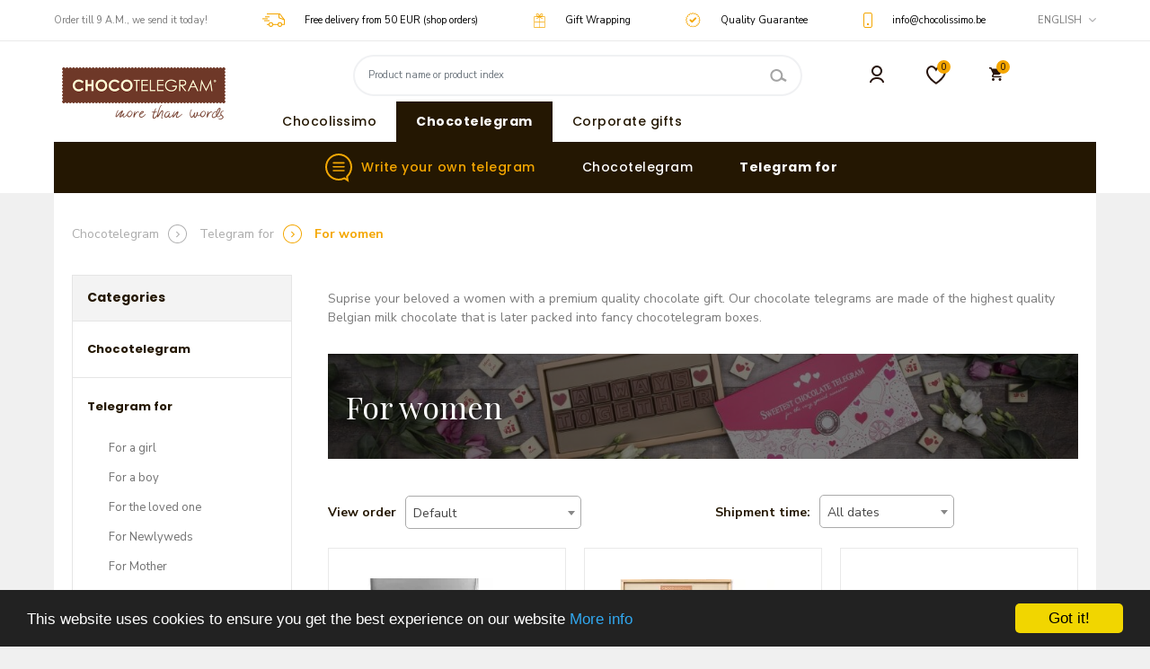

--- FILE ---
content_type: text/html;charset=utf-8
request_url: https://chocolissimo.be/en/for-women-1
body_size: 35027
content:
<!DOCTYPE html>

<html xmlns="http://www.w3.org/1999/xhtml" lang="nl-BE">
<head>
<base href="https://chocolissimo.be/" />
<meta http-equiv="Content-Type" content="text/html; charset=utf-8" />
<meta name="viewport" content="width=device-width, initial-scale=1.0, minimum-scale = 1.0">
<title>Chocolissimo - heerlijke chocolade en pralines, originele chocolade cadeau, relatiegeschenken. - For women</title>
<meta name="description" content="" />
<meta name="keywords" content="pralines, chocolade, chocolat, relatiegeschenken, corporate gifts, chocotelegram, chocolade cadeau, onze website, cadeaux d'entreprise, lettres en chocolat, chocolade figuurtjes, fruit in chocolade, figurines en chocolat, fruits au chocolat" />
<meta property="og:title" content="Chocolissimo - heerlijke chocolade en pralines, originele chocolade cadeau, relatiegeschenken. - For women" data-bind="value: ogTitle"/>
<meta property="og:site_name" content=""/>
<meta property="og:description" content=""/>
<link rel="canonical" href="https://chocolissimo.be/en/for-women-1" />
<link rel="alternate" hreflang="fr" href="https://chocolissimo.be/fr/pour-les-femmes" />
<link rel="alternate" hreflang="nl" href="https://chocolissimo.be/nl/voor-een-vrouw" />
<link rel="shortcut icon" href="gfx/ficons/chocolissimo.ico" />
<meta name="google-site-verification" content="BqwSU0Cv2vuz5Gssy5nGmqmfOCOWkMr4FZSbBOjly6E" />
<link rel="preconnect" href="https://fonts.googleapis.com">
<link rel="preconnect" href="https://fonts.gstatic.com" crossorigin>
<link rel="preload" as="style" href="https://fonts.googleapis.com/css?family=Nunito+Sans:400,700|Playfair+Display|Poppins:400,500,700&amp;subset=latin-ext&display=swap" />
<link href="https://fonts.googleapis.com/css?family=Nunito+Sans:400,700|Playfair+Display|Poppins:400,500,700&amp;subset=latin-ext&display=swap" rel="stylesheet" media="print" onload="this.media='all'" />
<style>
.pre-header-nav.horizontal_space_between .item.align-items-center {
display: flex !important;
min-height: 25px !important;
}
</style>
<link rel="stylesheet" href="assets/v/main.min.css?v=20240122063253" rel="preload" as="style" />
<script type="text/javascript">
if (typeof EC === 'undefined') {
EC = {};
}
EC.mmbrown = "";
EC.modules = function () {
var modules= [];
var modulesViewport = [];
var addToModules = function (addFunction) {
modules.push({init: addFunction});
};
var registerModule = function (module) {
if (typeof module.viewportId != "undefined") {
modulesViewport.push(module);
} else {
modules.push(module);
}
};
return {
add: registerModule,
addF: addToModules,
get list () {
return modules;
},
clear: function () {
modules = [];
},
get listVP () {
return modulesViewport;
},
removeVP: function (i) {
modulesViewport.splice(i, 1);
}
}
}();
EC.locale = {
'single': 'en',
'double': ('en' == 'pl') ? "pl_PL" : ('en' == 'de')?"de_DE":"en_EN"
};
EC.version = '20240122063253';
EC.scriptCompile = true;
EC.analyticsTimeout = 1000;
EC.analyticsSendHit = false;
window.addEventListener('error', function(e) {
try {
var msg = "";
if (typeof e.message !== "undefined") {
msg = e.message;
} else if(e.target.src !== null) {
msg = "Brak zasobu(404): " + e.target.src;
}
if (msg.length > 0) {
// ga('send', 'event', 'maintenance', 'consoleError', msg, {
// nonInteraction: true
// });
}
} catch(e) {
console.log("addEventListener error", e)
}
}, true);
</script>
<script>
EC.AnalyticsFN = [];
</script>
<script>
function startAnalyticsFn() {
var i=0,l = EC.AnalyticsFN.length
for(i; i<l; i++) {
EC.AnalyticsFN[i]();
}
EC.AnalyticsFN = [];
}
</script>
<!-- Facebook Pixel Code -->
<script>
!function(f,b,e,v,n,t,s){if(f.fbq)return;n=f.fbq=function(){n.callMethod?
n.callMethod.apply(n,arguments):n.queue.push(arguments)};if(!f._fbq)f._fbq=n;
n.push=n;n.loaded=!0;n.version='2.0';n.queue=[];t=b.createElement(e);t.async=!0;
t.src=v;s=b.getElementsByTagName(e)[0];s.parentNode.insertBefore(t,s)}(window,
document,'script','//connect.facebook.net/en_US/fbevents.js');
fbq('init', '890295607732870');
fbq('track', "PageView");</script>
<noscript><img height="1" width="1" style="display:none"
src="https://www.facebook.com/tr?id=890295607732870&ev=PageView&noscript=1"
/></noscript>
<!-- End Facebook Pixel Code -->
<script>
function fieldInvalidCallback(fieldName, formId) {
if (typeof dataLayer !== "undefined") {
setTimeout(function() {
var fieldId = fieldName.replace("prop(", "").replace(").value","")
var message = "";
try {
message = document.getElementById(fieldId).querySelector(".fv-plugins-message-container").innerText
} catch(e) {
console.log("Error fieldInvalidCallback " + fieldName);
}
dataLayer.push({
'event' : 'field.invalid',
'gtm.element': fieldName,
'gtm.elementClasses': formId,
'gtm.elementId': '',
'gtm.elementUrl': '',
'gtm.elementTarget': '',
'gtm.errorMessage': message,
});
}, 0);
}
}
</script>
<script>
function addToWishListSuccess(itemSymbol) {
if (typeof DataLayerEC4 !== "undefined") {
DataLayerEC4.getInstance().event('addToWishlist', {
"itemSymbol": itemSymbol,
"isItem": false
});
}
}
function removeFromWishListSuccess(itemSymbol){
if (typeof DataLayerEC4 !== "undefined") {
DataLayerEC4.getInstance().event('removeFromWishlist', {
"itemSymbol": itemSymbol,
"isItem": false
});
}
}
</script>
<noscript><iframe src="https://www.googletagmanager.com/ns.html?id=GTM-5CD5D6T" height="0" width="0" style="display:none;visibility:hidden"></iframe></noscript>
</head>
<body class="categoryPage lang-pl CTPage">
<div class="all">
<div class="pre-header">
<div class="section-wide">
<div class="pre-header-nav horizontal_space_between">
​​Order till 9 A.M., we send it today!<div class="item align-items-center"><span class="ic"> <a href="http://chocolissimo.be/en/delivery-and-payment-1?lang=en"><img src="gfx/ic-delivery.svg" /></a> </span><a href="http://chocolissimo.be/en/delivery-and-payment-1?lang=en"><font color="#000000">Free delivery from 50 EUR (shop orders)</font></a></div><div class="item align-items-center"><span class="ic"> <a href="http://chocolissimo.be/en/how-we-pack-orders"><img src="gfx/ic-gift.svg" /></a> </span><a href="http://chocolissimo.be/en/how-we-pack-orders"><font color="#000000">Gift Wrapping</font></a></div><div class="item align-items-center"><span class="ic"> <a href="http://chocolissimo.be/en/our-quality-and-freshness-guarantee"><img src="gfx/ic-guarantee.svg" /></a> </span><a href="http://chocolissimo.be/en/our-quality-and-freshness-guarantee"><font color="#000000">Quality Guarantee</font></a></div><div class="item align-items-center"><span class="ic"> <a href="http://chocolissimo.be/en/contact?lang=en"><img src="gfx/ic-mobile.svg" /></a></span><font color="#000000"> info@chocolissimo.be</font></div><div class="item align-items-center">
<div class="dropdown language">
<a href="#" class="dropdown-toggle lang" data-toggle="dropdown" data-hover="dropdown" data-close-others="true">
<span>English</span>
<i class="fa fa-angle-down"></i>
</a>
<ul class="dropdown-menu dropdown-menu-right">
<li>
<a href="https://chocolissimo.be/fr/pour-les-femmes?lang=fr">
Français
</a>
</li>
<li>
<a href="https://chocolissimo.be/nl/voor-een-vrouw?lang=nl">
Nederlands
</a>
</li>
</ul>
</div>
</div>
</div>
</div>
</div>
<header class="header sticky-top">
<div class="section-wide">
<div class="wrapper">
<div itemscope itemtype="http://schema.org/Organization" >
<a class="navbar-brand" href="en/chocotelegrams" itemprop="url">
<picture>
<source media="(max-width: 991px)" data-srcset="gfx/logo-xs.png" srcset="gfx/logo-xs.png">
<img src="/images/_mini/logo-choco-telegramm.png" itemprop="logo" alt="Logo Chocolissimo" title="Logo Chocolissimo">
</picture>
</a>
</div>
<div class="nav-admin-search d-flex justify-content-end">
<form id="searchForm" method="get" action="/do/search;jsessionid=C1E9353B5EDC84D530E63FB7B6E8AAF0" class="form-inline">
<div class="input-group">
<input name="any" type="text" autocomplete="off" class="form-control" id="shopSearchNew" placeholder="Product name or product index"/>
<div class="input-group-append">
<button type="submit" class="btn">
<svg class="f-icon" width="17px" height="14px">
<use xlink:href="#ic-search"></use>
</svg>
</button>
</div>
</div>
</form>
<div id="suggestFullPage" style="display:none">
<div class="section-wide">
<button type="button" class="close" data-dismiss="modal" aria-hidden="true">&times;</button>
<h2>Find your gift...</h2>
<div class="separator"></div>
<form id="searchFormFullPage" method="get" action="/do/search;jsessionid=C1E9353B5EDC84D530E63FB7B6E8AAF0" class="form-inline">
<div class="input-group">
<input name="any" type="text" autocomplete="off" class="form-control" id="shopSearchFullPage" placeholder="Product name or product index"/>
<input name="start" value="0" type="hidden" />
<input name="limit" value="24" type="hidden" />
<input name="target" value="item" type="hidden" />
<div class="input-group-append">
<button type="submit" class="btn">
<svg class="f-icon" width="17px" height="17px">
<use xlink:href="#ic-search"></use>
</svg>
</button>
</div>
</div>
</form>
<div class="row products-list product-items">
</div>
</div>
</div>
<div class="row products-list product-items" id="giftsFinderList" style="display: none;">
<div class="product-item item-28916 col-12 col-md-6 col-lg-4 col-xxl-3 product-over clearfix product-active" data-symbol="397901-XXXXXX">
<div class="wrapper">
<a href="en/chocolate-ball-with-marshmallows">
<div class="badges">
</div>
<div class="image">
<picture><source srcset="/images/_small/Chocoladebal-met-marshmallows.webp" type="image/webp"/><source srcset="/images/_small/Chocoladebal-met-marshmallows.jpg" type="image/jpeg"/><img class="img-fluid" alt="" data-original="/images/_small/Chocoladebal-met-marshmallows.jpg" src="/images/loader_new.gif" /><noscript><img class="img-fluid" alt="" src="/images/_small/Chocoladebal-met-marshmallows.jpg" /></noscript></picture>
</div>
<div class="info">
<p class="product-title">
Chocolate ball with marshmallows
</p>
<div class="product-prices">
<div class="yourPrice">
<meta itemprop="priceCurrency" content="EUR" />
<span id="price" content="7.23" data-currency="EUR">7.23 EUR</span>
</div>
</div>
</div>
</a>
<div class="product-over clearfix product-active">
<div class="wish-wrap">
<script type="text/javascript">
wishlistMsg = [];
wishlistMsg[0] = "Item has been added to Your favourites!";
wishlistMsg[1] = "Item has been removed from your favourites!";
</script>
<div class="wishlist" data-id="28916">
<a id="btnRemove" type="button" class="btn btn-favorite removeW" style="display: none;" data-symbol="397901-XXXXXX" data-container=".item-28916"><svg class="f-icon" width="22px" height="21px"><use xlink:href="#ic-fav"></use></svg></a>
<a id="btnAdd" type="button" class="btn btn-favorite addW" style="display: none;" data-symbol="397901-XXXXXX" data-container=".item-28916"><svg class="f-icon" width="22px" height="21px"><use xlink:href="#ic-fav"></use></svg></a>
<!-- <div id="wishListAlert" class="alert alert-info" style="display: none"></div> -->
<div id="loader" style="display:none;"><div class="loader-new"><i id="fa-loader"></i></div></span></div>
</div>
</div>
<div class="image">
<a href="en/chocolate-ball-with-marshmallows">
<picture><source srcset="/images/_small/Chocoladebal-met-marshmallows.webp" type="image/webp"/><source srcset="/images/_small/Chocoladebal-met-marshmallows.jpg" type="image/jpeg"/><img class="img-fluid" alt="" data-original="/images/_small/Chocoladebal-met-marshmallows.jpg" src="/images/loader_new.gif" /><noscript><img class="img-fluid" alt="" src="/images/_small/Chocoladebal-met-marshmallows.jpg" /></noscript></picture>
</a>
</div>
<div class="info">
<p class="product-title" rel="instest2">
<a href="en/chocolate-ball-with-marshmallows">Chocolate ball with marshmallows</a>
</p>
<div class="product-prices">
<div class="yourPrice">
<meta itemprop="priceCurrency" content="EUR" />
<span id="price" content="7.23" data-currency="EUR">7.23 EUR</span>
</div>
</div>
</div>
<div class="description">
<p class="desc d-1">Hot chocolate</p>
<div class="long-desc-wrapper">
<p class="long-desc">Sweetly enjoying a book, the open fire or a movie during these cold and windy winter evenings. It&#39;s possible with this chocolate ball.<br />The chocolate ball is made from dark and milk chocolate and decorated with dark chocolate. Inside we hid mini marshmallows. The chocolate ball has a diameter of 59 mm.<br />Put the chocolate ball in a cup and add hot milk (+/- 180 ml). Wait for about a minute, untill the ball starts to melt and the mini marshmallows start to appear and mix it all. For a better result you can use a millk frother.<br />Now lay down, with or without a blanket, and enjoy a delicious hot chocolate.<ul><li>A chocolate ball filled with mini marshmallows.</li><li>Put in a cup and add hot milk.</li><li>Mix after you see the marshmallows appear.</li><li>The chocolate ball does not contain alcohol.</li></ul>It&#39;s an ideal company for the cold winter days or evenings or to treat the smallest on a Sunday morning.</p>
</div>
<dl class="row features">
<dt class="col-sm-6">Net weight</dt>
<dd class="col-sm-6">40 g</dd>
<dt class="col-sm-6"> Package dimensions</dt>
<dd class="col-sm-6">80x70x70 mm</dd>
<dt class="col-sm-6">Price per kg</dt>
<dd class="col-sm-6">
18.08 EUR
</dd>
<dt class="col-sm-6">Net Price</dt>
<dd class="col-sm-6">6.82 EUR</dd>
</dl>
<hr>
<ul class="list-unstyled delivery-info"><li class="shipp-24">Shipping in 24 hours</li><li class="shipp-ready">Product ready for shipping!</li></ul><div class="product-action">
<script type="text/javascript">
var gaProduct28916 = {
'id': '397901-XXXXXX',
'name': 'Chocolate ball with marshmallows',
'category': 'For women',
'brand': '',
'price': '7.23',
'available': 'true',
'weight': '50',
'qty': 1
}
</script>
<a href="do/cart?f=add&amp;item=397901-XXXXXX" class="btn btn-primary"><svg class="f-icon" width="19px" height="19px"><use xlink:href="#ic-bag"></use></svg> Add to cart</a>
</div>
</div>
<div class="btn-more-details">
<a href="en/chocolate-ball-with-marshmallows" class="btn btn-texts">More »</a>
<div class="available">
-
</div>
<div class="icon"></div>
</div>
</div>
</div>
<script data-event="productsList" type="application/json">	{	"currencyCode": "EUR",	"name": "Chocolate ball with marshmallows",	"id": "397901-XXXXXX",	"price": "7.23",	"displayedCategoryId": "384",	"customerPrice": "",	"basePrice": "",	"brand": "",	"discount":"",	"category": "Chocolissimo\/Christmas presents",	"categoryMain": "Christmas presents ",	"variant": ""	}	</script>
</div>
<div class="product-item item-18255 col-12 col-md-6 col-lg-4 col-xxl-3 product-over clearfix product-active" data-symbol="3057-PLVA13">
<div class="wrapper">
<a href="en/porsche-911-carrera-valentine">
<div class="badges">
</div>
<div class="image">
<picture><source srcset="/images/_small/Chocolade-Porsche-911-Carrera---Valentijn......webp" type="image/webp"/><source srcset="/images/_small/Chocolade-Porsche-911-Carrera---Valentijn......jpg" type="image/jpeg"/><img class="img-fluid" alt="" data-original="/images/_small/Chocolade-Porsche-911-Carrera---Valentijn......jpg" src="/images/loader_new.gif" /><noscript><img class="img-fluid" alt="" src="/images/_small/Chocolade-Porsche-911-Carrera---Valentijn......jpg" /></noscript></picture>
</div>
<div class="info">
<p class="product-title">
Chocolate Porsche 911 Carrera - Valentine's Day
</p>
<div class="product-prices">
<div class="yourPrice">
<meta itemprop="priceCurrency" content="EUR" />
<span id="price" content="21.70" data-currency="EUR">21.70 EUR</span>
</div>
</div>
</div>
</a>
<div class="product-over clearfix product-active">
<div class="wish-wrap">
<script type="text/javascript">
wishlistMsg = [];
wishlistMsg[0] = "Item has been added to Your favourites!";
wishlistMsg[1] = "Item has been removed from your favourites!";
</script>
<div class="wishlist" data-id="18255">
<a id="btnRemove" type="button" class="btn btn-favorite removeW" style="display: none;" data-symbol="3057-PLVA13" data-container=".item-18255"><svg class="f-icon" width="22px" height="21px"><use xlink:href="#ic-fav"></use></svg></a>
<a id="btnAdd" type="button" class="btn btn-favorite addW" style="display: none;" data-symbol="3057-PLVA13" data-container=".item-18255"><svg class="f-icon" width="22px" height="21px"><use xlink:href="#ic-fav"></use></svg></a>
<!-- <div id="wishListAlert" class="alert alert-info" style="display: none"></div> -->
<div id="loader" style="display:none;"><div class="loader-new"><i id="fa-loader"></i></div></span></div>
</div>
</div>
<div class="image">
<a href="en/porsche-911-carrera-valentine">
<picture><source srcset="/images/_small/Chocolade-Porsche-911-Carrera---Valentijn......webp" type="image/webp"/><source srcset="/images/_small/Chocolade-Porsche-911-Carrera---Valentijn......jpg" type="image/jpeg"/><img class="img-fluid" alt="" data-original="/images/_small/Chocolade-Porsche-911-Carrera---Valentijn......jpg" src="/images/loader_new.gif" /><noscript><img class="img-fluid" alt="" src="/images/_small/Chocolade-Porsche-911-Carrera---Valentijn......jpg" /></noscript></picture>
</a>
</div>
<div class="info">
<p class="product-title" rel="instest2">
<a href="en/porsche-911-carrera-valentine">Chocolate Porsche 911 Carrera - Valentine's Day</a>
</p>
<div class="product-prices">
<div class="yourPrice">
<meta itemprop="priceCurrency" content="EUR" />
<span id="price" content="21.70" data-currency="EUR">21.70 EUR</span>
</div>
</div>
</div>
<div class="description">
<p class="desc d-1">Chocolate figure</p>
<div class="long-desc-wrapper">
<p class="long-desc"><p id="description" itemprop="description"><span class="tlid-translation translation"><span title="">A legendary, sporty car, a legendary, delicious taste, this Porsche 911 Carrera, made from the finest chocolate.</span> <span title="">Milk chocolate, finished with white chocolate. Packed in a transparent box with a red ribbon with heart. Perfectly for example for Valentine.&nbsp;</span> </span></p></p>
</div>
<dl class="row features">
<dt class="col-sm-6">Net weight</dt>
<dd class="col-sm-6">115 g</dd>
<dt class="col-sm-6"> Package dimensions</dt>
<dd class="col-sm-6">160x73x48 mm</dd>
<dt class="col-sm-6">Price per kg</dt>
<dd class="col-sm-6">
18.87 EUR
</dd>
<dt class="col-sm-6">Net Price</dt>
<dd class="col-sm-6">20.47 EUR</dd>
</dl>
<hr>
<ul class="list-unstyled delivery-info"><li class="shipp-24">Shipping in 24 hours</li><li class="shipp-ready">Product ready for shipping!</li></ul><div class="product-action">
<script type="text/javascript">
var gaProduct18255 = {
'id': '3057-PLVA13',
'name': 'Chocolate Porsche 911 Carrera - Valentine\'s Day',
'category': 'For women',
'brand': '',
'price': '21.70',
'available': 'true',
'weight': '143',
'qty': 1
}
</script>
<a href="do/cart?f=add&amp;item=3057-PLVA13" class="btn btn-primary"><svg class="f-icon" width="19px" height="19px"><use xlink:href="#ic-bag"></use></svg> Add to cart</a>
</div>
</div>
<div class="btn-more-details">
<a href="en/porsche-911-carrera-valentine" class="btn btn-texts">More »</a>
<div class="available">
-
</div>
<div class="icon"></div>
</div>
</div>
</div>
<script data-event="productsList" type="application/json">	{	"currencyCode": "EUR",	"name": "Chocolate Porsche 911 Carrera - Valentine's Day",	"id": "3057-PLVA13",	"price": "21.70",	"displayedCategoryId": "602",	"customerPrice": "",	"basePrice": "",	"brand": "",	"discount":"",	"category": "Chocolissimo\/Chocolate shapes",	"categoryMain": "Chocolate shapes",	"variant": ""	}	</script>
</div>
<div class="product-item item-28341 col-12 col-md-6 col-lg-4 col-xxl-3 product-over clearfix product-active" data-symbol="326301-XXXXXX">
<div class="wrapper">
<a href="en/teddy-bear-for-valentines-day">
<div class="badges">
</div>
<div class="image">
<picture><source srcset="/images/_small_multi_00001/Chocolade-Teddy-Beer-voor-Valentijn.webp" type="image/webp"/><source srcset="/images/_small_multi_00001/Chocolade-Teddy-Beer-voor-Valentijn.jpg" type="image/jpeg"/><img class="img-fluid" alt="" data-original="/images/_small_multi_00001/Chocolade-Teddy-Beer-voor-Valentijn.jpg" src="/images/loader_new.gif" /><noscript><img class="img-fluid" alt="" src="/images/_small_multi_00001/Chocolade-Teddy-Beer-voor-Valentijn.jpg" /></noscript></picture>
</div>
<div class="info">
<p class="product-title">
Chocolate Teddy Bear for Valentine's Day
</p>
<div class="product-prices">
<div class="yourPrice">
<meta itemprop="priceCurrency" content="EUR" />
<span id="price" content="13.27" data-currency="EUR">13.27 EUR</span>
</div>
</div>
</div>
</a>
<div class="product-over clearfix product-active">
<div class="wish-wrap">
<script type="text/javascript">
wishlistMsg = [];
wishlistMsg[0] = "Item has been added to Your favourites!";
wishlistMsg[1] = "Item has been removed from your favourites!";
</script>
<div class="wishlist" data-id="28341">
<a id="btnRemove" type="button" class="btn btn-favorite removeW" style="display: none;" data-symbol="326301-XXXXXX" data-container=".item-28341"><svg class="f-icon" width="22px" height="21px"><use xlink:href="#ic-fav"></use></svg></a>
<a id="btnAdd" type="button" class="btn btn-favorite addW" style="display: none;" data-symbol="326301-XXXXXX" data-container=".item-28341"><svg class="f-icon" width="22px" height="21px"><use xlink:href="#ic-fav"></use></svg></a>
<!-- <div id="wishListAlert" class="alert alert-info" style="display: none"></div> -->
<div id="loader" style="display:none;"><div class="loader-new"><i id="fa-loader"></i></div></span></div>
</div>
</div>
<div class="image">
<a href="en/teddy-bear-for-valentines-day">
<picture><source srcset="/images/_small_multi_00001/Chocolade-Teddy-Beer-voor-Valentijn.webp" type="image/webp"/><source srcset="/images/_small_multi_00001/Chocolade-Teddy-Beer-voor-Valentijn.jpg" type="image/jpeg"/><img class="img-fluid" alt="" data-original="/images/_small_multi_00001/Chocolade-Teddy-Beer-voor-Valentijn.jpg" src="/images/loader_new.gif" /><noscript><img class="img-fluid" alt="" src="/images/_small_multi_00001/Chocolade-Teddy-Beer-voor-Valentijn.jpg" /></noscript></picture>
</a>
</div>
<div class="info">
<p class="product-title" rel="instest2">
<a href="en/teddy-bear-for-valentines-day">Chocolate Teddy Bear for Valentine's Day</a>
</p>
<div class="product-prices">
<div class="yourPrice">
<meta itemprop="priceCurrency" content="EUR" />
<span id="price" content="13.27" data-currency="EUR">13.27 EUR</span>
</div>
</div>
</div>
<div class="description">
<p class="desc d-1">Chocolate figure</p>
<div class="long-desc-wrapper">
<p class="long-desc">A very cute looking teddy bear, holding a heart. The chocolate bear is made of milk chocolate and finished with dark and white chocolate and colourfully decorated. Packed in cellophane and closed with a ribbon. An ideal gift for your loved one and / or for Valentine.<br />The bear is randomly chosen from the ones that are available.</p>
</div>
<dl class="row features">
<dt class="col-sm-6">Net weight</dt>
<dd class="col-sm-6">75 g</dd>
<dt class="col-sm-6"> Package dimensions</dt>
<dd class="col-sm-6">190x80x53 mm</dd>
<dt class="col-sm-6">Price per kg</dt>
<dd class="col-sm-6">
17.69 EUR
</dd>
<dt class="col-sm-6">Net Price</dt>
<dd class="col-sm-6">12.52 EUR</dd>
</dl>
<hr>
<ul class="list-unstyled delivery-info"><li class="shipp-24">Shipping in 24 hours</li><li class="shipp-ready">Product ready for shipping!</li></ul><div class="product-action">
<script type="text/javascript">
var gaProduct28341 = {
'id': '326301-XXXXXX',
'name': 'Chocolate Teddy Bear for Valentine\'s Day',
'category': 'For women',
'brand': '',
'price': '13.27',
'available': 'true',
'weight': '95',
'qty': 1
}
</script>
<a href="do/cart?f=add&amp;item=326301-XXXXXX" class="btn btn-primary"><svg class="f-icon" width="19px" height="19px"><use xlink:href="#ic-bag"></use></svg> Add to cart</a>
</div>
</div>
<div class="btn-more-details">
<a href="en/teddy-bear-for-valentines-day" class="btn btn-texts">More »</a>
<div class="available">
-
</div>
<div class="icon"></div>
</div>
</div>
</div>
<script data-event="productsList" type="application/json">	{	"currencyCode": "EUR",	"name": "Chocolate Teddy Bear for Valentine's Day",	"id": "326301-XXXXXX",	"price": "13.27",	"displayedCategoryId": "602",	"customerPrice": "",	"basePrice": "",	"brand": "",	"discount":"",	"category": "Chocolissimo\/Chocolate shapes",	"categoryMain": "Chocolate shapes",	"variant": ""	}	</script>
</div>
<div class="product-item item-20070 col-12 col-md-6 col-lg-4 col-xxl-3 product-over clearfix product-active" data-symbol="973001-XXXXXX">
<div class="wrapper">
<a href="en/ruby-experience-gold">
<div class="badges">
</div>
<div class="image">
<picture><source srcset="/images/_small/Rubis-Experience-Or.webp" type="image/webp"/><source srcset="/images/_small/Rubis-Experience-Or.jpg" type="image/jpeg"/><img class="img-fluid" alt="" data-original="/images/_small/Rubis-Experience-Or.jpg" src="/images/loader_new.gif" /><noscript><img class="img-fluid" alt="" src="/images/_small/Rubis-Experience-Or.jpg" /></noscript></picture>
</div>
<div class="info">
<p class="product-title">
Ruby Experience Gold - Ruby chocolate
</p>
<div class="product-prices">
<div class="yourPrice">
<meta itemprop="priceCurrency" content="EUR" />
<span id="price" content="11.99" data-currency="EUR">11.99 EUR</span>
</div>
</div>
</div>
</a>
<div class="product-over clearfix product-active">
<div class="wish-wrap">
<script type="text/javascript">
wishlistMsg = [];
wishlistMsg[0] = "Item has been added to Your favourites!";
wishlistMsg[1] = "Item has been removed from your favourites!";
</script>
<div class="wishlist" data-id="20070">
<a id="btnRemove" type="button" class="btn btn-favorite removeW" style="display: none;" data-symbol="973001-XXXXXX" data-container=".item-20070"><svg class="f-icon" width="22px" height="21px"><use xlink:href="#ic-fav"></use></svg></a>
<a id="btnAdd" type="button" class="btn btn-favorite addW" style="display: none;" data-symbol="973001-XXXXXX" data-container=".item-20070"><svg class="f-icon" width="22px" height="21px"><use xlink:href="#ic-fav"></use></svg></a>
<!-- <div id="wishListAlert" class="alert alert-info" style="display: none"></div> -->
<div id="loader" style="display:none;"><div class="loader-new"><i id="fa-loader"></i></div></span></div>
</div>
</div>
<div class="image">
<a href="en/ruby-experience-gold">
<picture><source srcset="/images/_small/Rubis-Experience-Or.webp" type="image/webp"/><source srcset="/images/_small/Rubis-Experience-Or.jpg" type="image/jpeg"/><img class="img-fluid" alt="" data-original="/images/_small/Rubis-Experience-Or.jpg" src="/images/loader_new.gif" /><noscript><img class="img-fluid" alt="" src="/images/_small/Rubis-Experience-Or.jpg" /></noscript></picture>
</a>
</div>
<div class="info">
<p class="product-title" rel="instest2">
<a href="en/ruby-experience-gold">Ruby Experience Gold - Ruby chocolate</a>
</p>
<div class="product-prices">
<div class="yourPrice">
<meta itemprop="priceCurrency" content="EUR" />
<span id="price" content="11.99" data-currency="EUR">11.99 EUR</span>
</div>
</div>
</div>
<div class="description">
<p class="desc d-1">Ruby chocolate bar</p>
<div class="long-desc-wrapper">
<p class="long-desc"><span class="tlid-translation translation"><span title="">Phenomenal pink chocolate - Ruby, with a unique slightly sweet and at the same time slightly sour taste, presented with unique additives, in this bar&nbsp; gold flakes. Packed in a stylish box with window.</span> <span title="">The perfect gift for people who are looking for new taste sensations. No colorants or fruit flavors are added.</span></span></p>
</div>
<dl class="row features">
<dt class="col-sm-6">Net weight</dt>
<dd class="col-sm-6">70 g</dd>
<dt class="col-sm-6"> Package dimensions</dt>
<dd class="col-sm-6">148x73x12 mm</dd>
<dt class="col-sm-6">Price per kg</dt>
<dd class="col-sm-6">
17.13 EUR
</dd>
<dt class="col-sm-6">Net Price</dt>
<dd class="col-sm-6">11.31 EUR</dd>
</dl>
<hr>
<ul class="list-unstyled delivery-info"><li class="shipp-24">Shipping in 24 hours</li><li class="shipp-ready">Product ready for shipping!</li></ul><div class="product-action">
<script type="text/javascript">
var gaProduct20070 = {
'id': '973001-XXXXXX',
'name': 'Ruby Experience Gold - Ruby chocolate',
'category': 'For women',
'brand': '',
'price': '11.99',
'available': 'true',
'weight': '100',
'qty': 1
}
</script>
<a href="do/cart?f=add&amp;item=973001-XXXXXX" class="btn btn-primary"><svg class="f-icon" width="19px" height="19px"><use xlink:href="#ic-bag"></use></svg> Add to cart</a>
</div>
</div>
<div class="btn-more-details">
<a href="en/ruby-experience-gold" class="btn btn-texts">More »</a>
<div class="available">
-
</div>
<div class="icon"></div>
</div>
</div>
</div>
<script data-event="productsList" type="application/json">	{	"currencyCode": "EUR",	"name": "Ruby Experience Gold - Ruby chocolate",	"id": "973001-XXXXXX",	"price": "11.99",	"displayedCategoryId": "602",	"customerPrice": "",	"basePrice": "",	"brand": "",	"discount":"",	"category": "Chocolissimo\/Chocolate shapes",	"categoryMain": "Chocolate shapes",	"variant": ""	}	</script>
</div>
</div>
<script type="text/javascript">
EC.modules.add({
module:"suggestFullPage",
initAfter: function(){
return new Promise(function(resolve, reject) {
document.getElementById("shopSearchNew").addEventListener("focus", function( event ) {
resolve(true);
}, { once: true });
document.getElementById("shopSearchNew").addEventListener("mouseover", function( event ) {
resolve(true);
}, { once: true });
})
},
init: function () {
new EC.mmbrown.SuggestFullPage({
minLength:2,
limit:8
});
}
});
</script>
<div class="nav-admin d-flex align-items-center">
<div class="dropdown">
<a href="do/login?referer=https://chocolissimo.be/en/for-women-1" class="dropdown-toggle" data-toggle="dropdown" data-hover="dropdown" data-close-others="true">
<svg class="f-icon" width="16px" height="19px">
<use xlink:href="#ic-user"></use>
</svg>
</a>
<div class="dropdown-menu dropdown-menu-right">
<div id="content" class="staticPage">
<div class="container">
<div class="form-horizontal">
<form name="loginForm" method="post" action="/do/login;jsessionid=C1E9353B5EDC84D530E63FB7B6E8AAF0">
<fieldset>
<input type="hidden" name="referer" value="">
<div id="legend"> <legend class="">Sign in</legend>
</div>
<div class="form-group">
<label for="login">Login:</label>
<input type="text" name="login" value="" class="form-control">
</div>
<div class="form-group">
<label for="password">Password:</label>
<input type="password" name="password" value="" class="form-control">
</div>
<div class="form-group">
<input type="submit" value="Sign in" class="btn btn-primary">
</div>
<div>
<p>If you don't have an account in our system,
<strong><a href="/do/registration;jsessionid=C1E9353B5EDC84D530E63FB7B6E8AAF0">create an account.</a></strong></p>
<p>Forgot a password? <strong><a href="/do/passwordReminder;jsessionid=C1E9353B5EDC84D530E63FB7B6E8AAF0">Request</a></strong></p>
</div>
<table class="table">
</table>
</fieldset>
</form>
</div>
</div>
</div>
</div>
</div>
<a href="do/wishList">
<span id="wishCount" class="num">0</span>
<svg class="f-icon" width="22px" height="21px">
<use xlink:href="#ic-fav"></use>
</svg>
</a>
<div class="top-cart-block">
<div class="top-cart-info">
<a href="do/cart" class="top-cart-info-count">
<span id="cartItemsCount" class="num">0</span>
<svg class="f-icon" width="15px" height="19px">
<use xlink:href="#ic-bag"></use>
</svg>
</a>
</div>
<div class="top-cart-content-wrapper">
<div class="top-cart-content">
<div class="loader-new">
<i></i>
</div>
</div>
</div>
</div>
</div>
</div>
<nav class="navbar navbar-expand-md ">
<a class="navbar-toggler collapsed" data-toggle="collapse" data-target="#navbarMain" aria-controls="navbarMain" aria-expanded="false"
aria-label="Toggle navigation" id="navbarMainTrigger">
<span class="line"></span>
<span class="line"></span>
<span class="line"></span>
</a>
<div class="navbar-collapse flex-column justify-content-end collapse level-2-open" id="navbarMain">
<ul class="navbar-nav level-1 d-flex">
<li class="nav-item ">
<div class="up-down-arrow"></div>
<a href="en/chocolissimo" class="nav-link">Chocolissimo</a>
</li>
<li class="nav-item active">
<div class="up-down-arrow"></div>
<a href="en/chocotelegrams" class="nav-link">Chocotelegram</a>
</li>
<li class="nav-item ">
<div class="up-down-arrow"></div>
<a href="en/corporate-gifts-1" class="nav-link static-page">Corporate gifts</a>
</li>
<li class="d-md-none">
<div class="col">
</div>
<div class="col">
<div class="item align-items-center">
<div class="dropdown language">
<a href="#" class="dropdown-toggle lang" data-toggle="dropdown" data-hover="dropdown" data-close-others="true">
<span>English</span>
<i class="fa fa-angle-down"></i>
</a>
<ul class="dropdown-menu dropdown-menu-right">
<li>
<a href="https://chocolissimo.be/fr/pour-les-femmes?lang=fr">
Français
</a>
</li>
<li>
<a href="https://chocolissimo.be/nl/voor-een-vrouw?lang=nl">
Nederlands
</a>
</li>
</ul>
</div>
</div>
</div>
</li>
</ul>
<ul class="navbar-nav level-2 justify-content-center" topCategorySymbol="MENU_CT" topPageSymbol="" activePage="">
<ul><li class="nav-item"><a class="write-telegramm" href="/do/choco/chocotelegramConfigurator">Write your own telegram</a></li></ul><li id="topMenu-ct_occasion" class="nav-item dropdown">
<a href="" class="nav-link dropdown-toggle up-down-arrow d-md-none" role="button" data-toggle="dropdown" aria-haspopup="true" aria-expanded="false" id="navbar-ct_occasion"></a>
<a class="nav-link" href="en/chocotelegram">Chocotelegram</a>
<div class="dropdown-menu level-3" aria-labelledby="navbar-ct_occasion">
<div class="dropdown-content">
<div class="row"><div class="col-md-4 col-lg-3 "><ul class="list-unstyled"><li><a href="/en/christmas"><b>CHRISTMAS</b></a></li><li><a href="/en/birthday"><b>BIRTHDAY</b></a></li><li><a href="/en/name-day"><b>CELEBRATIONS</b> </a></li><li><a href="/en/proposal"><b>PROPOSAL</b> </a></li><li><a href="/en/apology"><b>APOLOGY</b> </a></li><li><a href="/en/thanks"><b>THANKS</b> </a></li></ul></div><div class="col-md-6 col-lg-3"><a href="https://chocolissimo.be/en/name-day"><img alt="chocolate obsession fruits and nuts" class="img-fluid" src="/images/CT-lettres-320x270-min-compressor.jpg" style="width: 277px; height: 212px;" /></a></div><div class="col-md-4 col-lg-6"><div class="row"><div class="d-none d-lg-block col-lg-6 "><a href="/fr/demande-en-mariage"><img class="img-fluid" src="/images/telelove-277x212.jpg" style="width: 277px; height: 212px;" /></a></div><div class="col-md-12 col-lg-6"><a href="https://chocolissimo.be/fr/anniversaire"><img alt="best quality belgian chocolate" class="img-fluid" src="/images/CT.jestes.slodki.277x212.jpg" style="width: 277px; height: 212px;" /></a></div></div></div></div></div>
</div>
</li>
<li id="topMenu-telegrammes_pour_TLM" class="nav-item dropdown">
<a href="" class="nav-link dropdown-toggle up-down-arrow d-md-none" role="button" data-toggle="dropdown" aria-haspopup="true" aria-expanded="false" id="navbar-telegrammes_pour_TLM"></a>
<a class="nav-link" href="en/telegram-for">Telegram for</a>
<div class="dropdown-menu level-3" aria-labelledby="navbar-telegrammes_pour_TLM">
<div class="dropdown-content">
<div class="row"><div class="col-md-4 col-lg-3"><ul class="list-unstyled"><li><a href="/en/for-a-girl"><b>FOR A GIRL</b></a></li><li><a href="/en/for-a-boy"><b>FOR A BOY</b></a></li><li><a href="/en/for-the-loved-one"><b>FOR THE LOVED ONE</b></a></li><li><a href="/en/for-newlyweds-1"><b>FOR NEWLYWEDS</b></a></li><li><a href="/en/for-mother"><b>FOR MOTHER</b></a></li><li><a href="/en/for-father"><b>FOR FATHER</b></a></li></ul></div><div class="col-md-4 col-lg-3"><ul class="list-unstyled"><li><a href="/en/for-grandma"><b>FOR GRANDMA</b> </a></li><li><a href="/en/for-grandpa"><b>FOR GRANDPA</b> </a></li><li><a href="/en/for-a-man-1"><b>FOR A MAN</b> </a></li><li><a href="/en/for-women-1"><b>FOR A WOMEN</b> </a></li><li><a href="/en/for-a-friend"><b>FOR A FRIEND</b> </a></li></ul></div><div class="col-md-4 col-lg-3"><a href="/en/for-newlyweds-1"><img alt="chocolate toolbox" class="img-fluid" src="/images/Telegram1-277x212-compressor.jpg" style="width: 277px; height: 212px;" /></a></div><div class="col-md-4 col-lg-3"><a href="/en/for-the-loved-one"><img alt="chocolate bmw" class="img-fluid" src="/images/Telegram2-277x212-compressor.jpg" style="width: 277px; height: 212px;" /></a></div></div></div>
</div>
</li>
</ul>
</div>
</nav>
</div>
</div>
</header>
<div id="page-content" class="section-wide page-content section-bg-white ">
<div class="container">
<nav aria-label="breadcrumb">
<ol class="breadcrumb" itemscope itemtype="https://schema.org/BreadcrumbList">
<li class="breadcrumb-item "
>
<span>
<a href="en/chocotelegrams" itemprop="url"><span itemprop="itemListElement" itemscope itemtype="http://schema.org/ListItem"><span itemprop="name">Chocotelegram</span><meta itemprop="position" content="1" /></span></a>
</span>
</li>
<li class="breadcrumb-item "
data-active-top-category="telegrammes_pour_TLM"
>
<span>
<a href="en/telegram-for" itemprop="url"><span itemprop="itemListElement" itemscope itemtype="http://schema.org/ListItem"><span itemprop="name">Telegram for</span><meta itemprop="position" content="2" /></span></a>
</span>
</li>
<li class="breadcrumb-item active"
>
For women
</li>
</ol>
</nav>
<div class="row">
<div class="col-md-4 col-lg-3 col-xxl-1-5">
<div class="sidebar">
<div class="nav-title d-none d-md-block">
<a class="btn btn-collapse collapsed" data-toggle="collapse" href="#sidebar-filter-all" role="button" aria-expanded="false" aria-controls="sidebar-filter-all">
Categories
</a>
</div>
<ul class="nav flex-column d-none d-md-block">
<li class="nav-item">
<a href='en/chocotelegram' class="nav-link ">Chocotelegram</a>
</li>
<li class="nav-item">
<a href='en/telegram-for' class="nav-link ">Telegram for</a>
<ul class="nav flex-column">
<li>
<a href='en/for-a-girl' class="nav-link ">For a girl</a>
</li>
<li>
<a href='en/for-a-boy' class="nav-link ">For a boy</a>
</li>
<li>
<a href='en/for-the-loved-one' class="nav-link ">For the loved one</a>
</li>
<li>
<a href='en/for-newlyweds-1' class="nav-link ">For Newlyweds</a>
</li>
<li>
<a href='en/for-mother' class="nav-link ">For Mother</a>
</li>
<li>
<a href='en/for-father' class="nav-link ">For Father</a>
</li>
<li>
<a href='en/for-grandma' class="nav-link ">For Grandma</a>
</li>
<li>
<a href='en/for-grandpa' class="nav-link ">For Grandpa</a>
</li>
<li>
<a href='en/for-a-man-1' class="nav-link ">For a man</a>
</li>
<li>
<a href='en/for-women-1' class="nav-link active">For women</a>
</li>
<li>
<a href='en/for-a-friend' class="nav-link ">For a friend</a>
</li>
</ul>
</li>
</ul>
<div id="navFilter" class="nav-title" style="display: none;">
<a class="btn btn-collapse collapsed" data-toggle="collapse" href="#sidebar-filter-all" role="button" aria-expanded="false" aria-controls="sidebar-filter-all"> Filters
<span class="icon">
<svg class="f-icon" width="9px" height="6px">
<use xmlns:xlink="http://www.w3.org/1999/xlink" xlink:href="#ic-arr-up"></use>
</svg>
</span>
</a>
</div>
<div class="collapse collapse-mobile" id="sidebar-filter-all">	<ul id="filters" data-collapse-div="navFilter" class="nav flex-column sidebar-filters" style="display: none;"> <div class="loader-new">
<i id="fa-loader"></i>
</div>
</ul>
<script id="tmplCheckboxList" type="text/x-handlebars-template">
<li class="nav-item" data-filter="{{name}}">
<a class="nav-link" data-toggle="collapse" href="#sidebar-filter-{{name}}" role="button" aria-expanded="true" aria-controls="sidebar-filter-{{name}}">
{{title}}
<span class="icon">
<svg class="f-icon" width="9px" height="6px">
<use xmlns:xlink="http://www.w3.org/1999/xlink" xlink:href="#ic-arr-up"></use>
</svg>
</span>
</a>
<div class="collapse show" id="sidebar-filter-{{name}}" style="">
<div class="collapse-wrapper">
<form>
{{#each items}}
<div class="custom-control custom-checkbox">
{{#if value}}
<input type="checkbox" class="custom-control-input" value="{{value}}" name="{{../name}}" {{checked}} id="filter_{{../../name}}_{{name}}" />
{{else}}
<input type="checkbox" class="custom-control-input" value="{{name}}" name="{{../name}}" {{checked}} id="filter_{{../../name}}_{{name}}" />
{{/if}}
<label class="custom-control-label" for="filter_{{../name}}_{{name}}"><span>{{name}} <i>({{length}})</i></span></label>
</div>
{{/each}}
</form>
</div>
</div>	</li>
</script>
<script id="tmplSliderPrice" type="text/x-handlebars-template">
<li class="nav-item" data-filter="{{name}}">
<a class="nav-link" data-toggle="collapse" href="#sidebar-filter-{{name}}" role="button" aria-expanded="true" aria-controls="sidebar-filter-{{name}}">
{{title}}
<span class="icon">
<svg class="f-icon" width="9px" height="6px">
<use xmlns:xlink="http://www.w3.org/1999/xlink" xlink:href="#ic-arr-up"></use>
</svg>
</span>
</a>
<div class="collapse show" id="sidebar-filter-{{name}}" style="">
<div class="collapse-wrapper">
<div id="priceSlider"></div>
<div class="row">
<div class="col-md-5">
<input type="text" value="" name="priceMin" class="form-control" />
</div>
<div class="col-md-2" style="padding-top: 5px;">
-
</div>
<div class="col-md-5">
<input type="text" value="" name="priceMax" class="form-control"/>
</div>
</div>
</div>
</div>	</li>
</script>
<script id="loaderTmpl" type="text/x-handlebars-template">
<div class="loader-new {{class}}">
<i id="fa-loader"></i>
</div>
</script>
<script id="tagsTmpl" type="text/x-handlebars-template">
<div class='filter' data-filter='{{name}}'>
<h2>{{title}}</h2>
<div></div>
</div>
</script>
<script id="orderTmpl" type="text/x-handlebars-template">
<ul class="orders">
<li> Sort by:</li>
{{#each orders}}
<li>
<a data-order="{{value}}" data-dir="asc">{{name}} <i class="fa fa-arrow-down" aria-hidden="true"></i></a>
</li>
{{/each}}
</ul>
</script>
<script id="orderSelectTmpl" type="text/x-handlebars-template">
<label class="control-label d-none d-md-block" for="inlineFormCustomSelect">View order</label>
<button class="d-md-none btn btn-default btn-sort btn-text" id="btnSortToogle" type="button"><span class="icon-new icon-new--sort">View order</span></button>
<select id="inlineFormCustomSelect" class="custom-select d-none d-md-block">
{{#each orders}}
<option value="{{value}}_{{dir}}" data-dir="{{dir}}" data-value="{{value}}">{{name}}</option>
{{/each}}
</select>
</script>
<script id="limitSelectTmpl" type="text/x-handlebars-template">
<ul class="list-inline ul-separate">
<li class="list-inline-item list-inline-item-lab"></li>
{{#each limits}}
<li class="list-inline-item {{#if selected}} active{{/if}}" data-limit="{{value}}" style="cursor: pointer;">
<a>{{value}}</a>
</li>
{{/each}}
</ul>
</script>
<script id="viewTypeTmpl" type="text/x-handlebars-template">
<ul class="list-inline ul-separate">
<li class="list-inline-item list-inline-item-lab">Display as</li>
<li class="list-inline-item{{#if selectedRow}} active{{/if}}" data-view-type="rows">
<a style="cursor: pointer;">
<svg class="f-icon ic-close" width="18px" height="14px">
<use xmlns:xlink="http://www.w3.org/1999/xlink" xlink:href="#ic-display-row"></use>
</svg>
</a>
</li>
<li class="list-inline-item{{#if selectedGrid}} active{{/if}}" data-view-type="grid">
<a style="cursor: pointer;">
<svg class="f-icon ic-close" width="14px" height="14px">
<use xmlns:xlink="http://www.w3.org/1999/xlink" xlink:href="#ic-display-grid"></use>
</svg>
</a>
</li>
</ul>
</script>
<script id="paginationTmpl" type="text/x-handlebars-template">
{{#if showPagination}}
<ul class="pagination justify-content-center">
{{#if showGoBack}}
<li class="page-item link-prev">
<a href="{{href}}" class="page-link page-link-prev">
<svg class="f-icon" width="10px" height="12px">
<use xmlns:xlink="http://www.w3.org/1999/xlink" xlink:href="#arrow-l"></use>
</svg>
</a> </li>
{{/if}}
{{#each pages}}
{{#ifEqual this ../page}}
<li class="page-item active link-page">
{{else}}
<li class="page-item link-page">
{{/ifEqual}}
<a href="{{../href}}/{{this}}" class="page-link">{{this}}</a>
</li>
{{/each}}
{{#if showGoNext}}
<li class="page-item link-next">
<a href="{{href}}" class="page-link page-link-next">
<svg class="f-icon" width="10px" height="12px">
<use xmlns:xlink="http://www.w3.org/1999/xlink" xlink:href="#arrow-r"></use>
</svg> </a> </li>
{{/if}}
</ul>
{{/if}}
</script>
<script id="noResultTmpl" type="text/x-handlebars-template">
<div class="alert alert-warning" role="alert">
There are no search results for phrase
</div>
</script>
<script id="usedFilterTmpl" type="text/x-handlebars-template">
<div class="active-fitlers">
{{#each filters}}
<li class="btn filter-item" data-filtr="{{name}}" data-value="{{value}}">
{{title}}: <span>{{valueString}}</span>
<svg class="f-icon ic-close removeFiltr" width="10px" height="10px">
<use xmlns:xlink="http://www.w3.org/1999/xlink" xlink:href="#ic-cross"></use>
</svg>
</li>
{{/each}}
</div>
</script>
<script id="buttonFilterTmpl" type="text/x-handlebars-template">
<button class='btn btn-default submit pull-right'>Filter</button>
</script>
<script id="paginationInheritTmpl" type="text/x-handlebars-template">
<div class="items-info">
<span id="categoryItemCounter">{{itemOnPageTo}}</span>
from
<span id="categorySize">{{total}}</span>
products
{{#if showPagination}}
<button class="btn" id="loadMoreInherit"><i class="fa fa-arrow-down fa-4"></i> Load more</button>
{{/if}}
</div>
</script>
<script id="tmplSelectList" type="text/x-handlebars-template">
<div class="filter {{class}}" data-filter="{{name}}">
<select class="{{classSelect}}" style="width: 100%;" {{#if multiple}}multiple="multiple"{{/if}}>
<option value="">{{title}}</option>
{{#each items}}
{{#if value}}
<option value="{{value}}" {{#if selected}}selected{{/if}}>{{name}} {{#ifEqual length 0}}{{else}}({{length}}){{/ifEqual}}</option>
{{else}}
<option value="{{name}}" {{#if selected}}selected{{/if}}>{{name}} {{#ifEqual length 0}}{{else}}({{length}}){{/ifEqual}}</option>
{{/if}}
{{/each}}
</select>
</div>
</script>
<script id="tmplSelectColorList" type="text/x-handlebars-template">
<div class="filter {{class}}" data-filter="{{name}}">
<select class="{{classSelect}}" style="width: 100%;">
<option value="">{{title}}</option>
{{#each items}}
<option value="{{value}}" {{#if selected}}selected{{/if}}>{{name}}</option>
{{/each}}
</select>
</div>
</script>
<script id="tmplSelectListPriceRange" type="text/x-handlebars-template">
<div class="filter {{class}}" data-filter="{{name}}">
<select class="{{classSelect}}" style="width: 100%;" >
<option value="">{{title}}</option>
{{#each items}}
<option value="{{name}}" {{#if selected}}selected{{/if}} data-from="{{priceFrom}}" data-to="{{priceTo}}">{{name}} {{#ifEqual length 0}}{{else}}({{length}}){{/ifEqual}}</option>
{{/each}}
</select>
</div>
</script>
<script id="tmplCheckboxListPriceRange" type="text/x-handlebars-template">
<li class="nav-item" data-filter="{{name}}">
<a class="nav-link" data-toggle="collapse" href="#sidebar-filter-{{name}}" role="button" aria-expanded="true" aria-controls="sidebar-filter-{{name}}">
{{title}}
<span class="icon">
<svg class="f-icon" width="9px" height="6px">
<use xmlns:xlink="http://www.w3.org/1999/xlink" xlink:href="#ic-arr-up"></use>
</svg>
</span>
</a>
<div class="collapse show" id="sidebar-filter-{{name}}" style="">
<div class="collapse-wrapper">
<form>
{{#each items}}
<div class="custom-control custom-checkbox">
{{#if value}}
<input type="checkbox" class="custom-control-input" value="{{value}}" name="{{../name}}" {{checked}} id="filter_{{../../name}}_{{name}}" />
{{else}}
<input type="checkbox" class="custom-control-input" value="{{name}}" name="{{../name}}" {{checked}} id="filter_{{../../name}}_{{name}}" data-from="{{priceFrom}}" data-to="{{priceTo}}" />
{{/if}}
<label for="filter_{{../name}}_{{name}}"><span>{{name}}</span></label>
</div>
{{/each}}
</form>
</div>
</div>	</li>
</script>
<script id="tmplCheckboxSingleList" type="text/x-handlebars-template">
<div class="checkbox" data-filter="{{name}}">
<label><input type="checkbox" name="{{name}}" {{checked}}> {{title}}</label>
</div>
</script>
<script id="tmplCheckboxBoolean" type="text/x-handlebars-template">
<li class="nav-item" data-filter="{{name}}">
<a class="nav-link" data-toggle="collapse" href="#sidebar-filter-{{name}}" role="button" aria-expanded="true" aria-controls="sidebar-filter-{{name}}">
{{title}}
<span class="icon">
<svg class="f-icon" width="9px" height="6px">
<use xmlns:xlink="http://www.w3.org/1999/xlink" xlink:href="#ic-arr-up"></use>
</svg>
</span>
</a>
<div class="collapse show" id="sidebar-filter-{{name}}" style="">
<div class="collapse-wrapper">
<form>
<div class="custom-control custom-checkbox">
<input type="checkbox" value="{{name}}" name="{{../name}}" {{checked}} id="filter_{{../../name}}_{{name}}" /> <label class="custom-control-label" for="filter_{{../name}}_{{name}}"><span>{{name}} <i>({{length}})</i></span></label>
</div>
</form>
</div>
</div>	</li>>
</script>
<script id="tmplSelectShipmentTimeList" type="text/x-handlebars-template">
<div class="filter {{class}}" data-filter="{{name}}">
<label class="col-form-label d-none d-md-block">{{title}}:</label>
<button class="d-md-none btn btn-default btn-sort btn-text" id="shipmentTimeToogle" type="button">
<span class="icon-new icon-new--shipmentTime">{{title}}:</span>
</button>
<select class="custom-select d-none d-md-block" id="inlineShipmentTimeSelect">
{{#each items}}
{{#if value}}
<option value="{{value}}" {{#if selected}}selected{{/if}}>{{name}}</option>
{{else}}
<option value="{{name}}" {{#if selected}}selected{{/if}}>{{name}}</option>
{{/if}}
{{/each}}
</select>
</div>
</script>
</div>
<div class="card card-info d-none d-md-block">
<p>In Chocolissimo we are paying attention to quality. Every time you buy our products, we are granting you a guarantee of excellent quality.</p><ul class="list-unstyled list-icons"><li><span class="f-icon"> <img src="gfx/ic-delivery-xs.svg" /> </span>Shipment up to 24 hours</li><li><span class="f-icon"> <img src="gfx/ic-quality.svg" /> </span>Excellent quality and freshness guarantee</li></ul></div>
</div>
</div>
<div class="col-md-8 col-lg-9 col-xxl-4-5">
<div id="categoryLoader" style="display: none;"><i id="fa-loader" class="fa fa-refresh fa-spin"></i></div>
<div class="entry-descripton category-page">
<h1></h1>
<p>
<span>Suprise your beloved a women with a premium quality chocolate gift. Our chocolate telegrams are made of the highest quality Belgian milk chocolate that is later packed into fancy chocotelegram boxes.</span>
</p>
</div>
<div class="desc-above-image category-page d-none d-md-block">
<div class="desc-layer">
<h2 class="text-white h2-serif">For women</h2>
</div>
<div class="image-layer">
<picture>
<source media="(max-width: 1200px)" data-srcset="/images/headerImageLargeDesktop/altijd-samen-1075x151.jpg" class="img-fluid">
<img loading="lazy" src="/images/headerImageLargeDesktop/altijd-samen-1075x151.jpg" class="img-fluid">
</picture>
</div>
</div>
<script id="tmplCheckboxList" type="text/x-handlebars-template">
<li class="nav-item" data-filter="{{name}}">
<a class="nav-link" data-toggle="collapse" href="#sidebar-filter-{{name}}" role="button" aria-expanded="true" aria-controls="sidebar-filter-{{name}}">
{{title}}
<span class="icon">
<svg class="f-icon" width="9px" height="6px">
<use xmlns:xlink="http://www.w3.org/1999/xlink" xlink:href="#ic-arr-up"></use>
</svg>
</span>
</a>
<div class="collapse show" id="sidebar-filter-{{name}}" style="">
<div class="collapse-wrapper">
<form>
{{#each items}}
<div class="custom-control custom-checkbox">
{{#if value}}
<input type="checkbox" class="custom-control-input" value="{{value}}" name="{{../name}}" {{checked}} id="filter_{{../../name}}_{{name}}" />
{{else}}
<input type="checkbox" class="custom-control-input" value="{{name}}" name="{{../name}}" {{checked}} id="filter_{{../../name}}_{{name}}" />
{{/if}}
<label class="custom-control-label" for="filter_{{../name}}_{{name}}"><span>{{name}} <i>({{length}})</i></span></label>
</div>
{{/each}}
</form>
</div>
</div>	</li>
</script>
<script id="tmplSliderPrice" type="text/x-handlebars-template">
<li class="nav-item" data-filter="{{name}}">
<a class="nav-link" data-toggle="collapse" href="#sidebar-filter-{{name}}" role="button" aria-expanded="true" aria-controls="sidebar-filter-{{name}}">
{{title}}
<span class="icon">
<svg class="f-icon" width="9px" height="6px">
<use xmlns:xlink="http://www.w3.org/1999/xlink" xlink:href="#ic-arr-up"></use>
</svg>
</span>
</a>
<div class="collapse show" id="sidebar-filter-{{name}}" style="">
<div class="collapse-wrapper">
<div id="priceSlider"></div>
<div class="row">
<div class="col-md-5">
<input type="text" value="" name="priceMin" class="form-control" />
</div>
<div class="col-md-2" style="padding-top: 5px;">
-
</div>
<div class="col-md-5">
<input type="text" value="" name="priceMax" class="form-control"/>
</div>
</div>
</div>
</div>	</li>
</script>
<script id="loaderTmpl" type="text/x-handlebars-template">
<div class="loader-new {{class}}">
<i id="fa-loader"></i>
</div>
</script>
<script id="tagsTmpl" type="text/x-handlebars-template">
<div class='filter' data-filter='{{name}}'>
<h2>{{title}}</h2>
<div></div>
</div>
</script>
<script id="orderTmpl" type="text/x-handlebars-template">
<ul class="orders">
<li> Sort by:</li>
{{#each orders}}
<li>
<a data-order="{{value}}" data-dir="asc">{{name}} <i class="fa fa-arrow-down" aria-hidden="true"></i></a>
</li>
{{/each}}
</ul>
</script>
<script id="orderSelectTmpl" type="text/x-handlebars-template">
<label class="control-label d-none d-md-block" for="inlineFormCustomSelect">View order</label>
<button class="d-md-none btn btn-default btn-sort btn-text" id="btnSortToogle" type="button"><span class="icon-new icon-new--sort">View order</span></button>
<select id="inlineFormCustomSelect" class="custom-select d-none d-md-block">
{{#each orders}}
<option value="{{value}}_{{dir}}" data-dir="{{dir}}" data-value="{{value}}">{{name}}</option>
{{/each}}
</select>
</script>
<script id="limitSelectTmpl" type="text/x-handlebars-template">
<ul class="list-inline ul-separate">
<li class="list-inline-item list-inline-item-lab"></li>
{{#each limits}}
<li class="list-inline-item {{#if selected}} active{{/if}}" data-limit="{{value}}" style="cursor: pointer;">
<a>{{value}}</a>
</li>
{{/each}}
</ul>
</script>
<script id="viewTypeTmpl" type="text/x-handlebars-template">
<ul class="list-inline ul-separate">
<li class="list-inline-item list-inline-item-lab">Display as</li>
<li class="list-inline-item{{#if selectedRow}} active{{/if}}" data-view-type="rows">
<a style="cursor: pointer;">
<svg class="f-icon ic-close" width="18px" height="14px">
<use xmlns:xlink="http://www.w3.org/1999/xlink" xlink:href="#ic-display-row"></use>
</svg>
</a>
</li>
<li class="list-inline-item{{#if selectedGrid}} active{{/if}}" data-view-type="grid">
<a style="cursor: pointer;">
<svg class="f-icon ic-close" width="14px" height="14px">
<use xmlns:xlink="http://www.w3.org/1999/xlink" xlink:href="#ic-display-grid"></use>
</svg>
</a>
</li>
</ul>
</script>
<script id="paginationTmpl" type="text/x-handlebars-template">
{{#if showPagination}}
<ul class="pagination justify-content-center">
{{#if showGoBack}}
<li class="page-item link-prev">
<a href="{{href}}" class="page-link page-link-prev">
<svg class="f-icon" width="10px" height="12px">
<use xmlns:xlink="http://www.w3.org/1999/xlink" xlink:href="#arrow-l"></use>
</svg>
</a> </li>
{{/if}}
{{#each pages}}
{{#ifEqual this ../page}}
<li class="page-item active link-page">
{{else}}
<li class="page-item link-page">
{{/ifEqual}}
<a href="{{../href}}/{{this}}" class="page-link">{{this}}</a>
</li>
{{/each}}
{{#if showGoNext}}
<li class="page-item link-next">
<a href="{{href}}" class="page-link page-link-next">
<svg class="f-icon" width="10px" height="12px">
<use xmlns:xlink="http://www.w3.org/1999/xlink" xlink:href="#arrow-r"></use>
</svg> </a> </li>
{{/if}}
</ul>
{{/if}}
</script>
<script id="noResultTmpl" type="text/x-handlebars-template">
<div class="alert alert-warning" role="alert">
There are no search results for phrase
</div>
</script>
<script id="usedFilterTmpl" type="text/x-handlebars-template">
<div class="active-fitlers">
{{#each filters}}
<li class="btn filter-item" data-filtr="{{name}}" data-value="{{value}}">
{{title}}: <span>{{valueString}}</span>
<svg class="f-icon ic-close removeFiltr" width="10px" height="10px">
<use xmlns:xlink="http://www.w3.org/1999/xlink" xlink:href="#ic-cross"></use>
</svg>
</li>
{{/each}}
</div>
</script>
<script id="buttonFilterTmpl" type="text/x-handlebars-template">
<button class='btn btn-default submit pull-right'>Filter</button>
</script>
<script id="paginationInheritTmpl" type="text/x-handlebars-template">
<div class="items-info">
<span id="categoryItemCounter">{{itemOnPageTo}}</span>
from
<span id="categorySize">{{total}}</span>
products
{{#if showPagination}}
<button class="btn" id="loadMoreInherit"><i class="fa fa-arrow-down fa-4"></i> Load more</button>
{{/if}}
</div>
</script>
<script id="tmplSelectList" type="text/x-handlebars-template">
<div class="filter {{class}}" data-filter="{{name}}">
<select class="{{classSelect}}" style="width: 100%;" {{#if multiple}}multiple="multiple"{{/if}}>
<option value="">{{title}}</option>
{{#each items}}
{{#if value}}
<option value="{{value}}" {{#if selected}}selected{{/if}}>{{name}} {{#ifEqual length 0}}{{else}}({{length}}){{/ifEqual}}</option>
{{else}}
<option value="{{name}}" {{#if selected}}selected{{/if}}>{{name}} {{#ifEqual length 0}}{{else}}({{length}}){{/ifEqual}}</option>
{{/if}}
{{/each}}
</select>
</div>
</script>
<script id="tmplSelectColorList" type="text/x-handlebars-template">
<div class="filter {{class}}" data-filter="{{name}}">
<select class="{{classSelect}}" style="width: 100%;">
<option value="">{{title}}</option>
{{#each items}}
<option value="{{value}}" {{#if selected}}selected{{/if}}>{{name}}</option>
{{/each}}
</select>
</div>
</script>
<script id="tmplSelectListPriceRange" type="text/x-handlebars-template">
<div class="filter {{class}}" data-filter="{{name}}">
<select class="{{classSelect}}" style="width: 100%;" >
<option value="">{{title}}</option>
{{#each items}}
<option value="{{name}}" {{#if selected}}selected{{/if}} data-from="{{priceFrom}}" data-to="{{priceTo}}">{{name}} {{#ifEqual length 0}}{{else}}({{length}}){{/ifEqual}}</option>
{{/each}}
</select>
</div>
</script>
<script id="tmplCheckboxListPriceRange" type="text/x-handlebars-template">
<li class="nav-item" data-filter="{{name}}">
<a class="nav-link" data-toggle="collapse" href="#sidebar-filter-{{name}}" role="button" aria-expanded="true" aria-controls="sidebar-filter-{{name}}">
{{title}}
<span class="icon">
<svg class="f-icon" width="9px" height="6px">
<use xmlns:xlink="http://www.w3.org/1999/xlink" xlink:href="#ic-arr-up"></use>
</svg>
</span>
</a>
<div class="collapse show" id="sidebar-filter-{{name}}" style="">
<div class="collapse-wrapper">
<form>
{{#each items}}
<div class="custom-control custom-checkbox">
{{#if value}}
<input type="checkbox" class="custom-control-input" value="{{value}}" name="{{../name}}" {{checked}} id="filter_{{../../name}}_{{name}}" />
{{else}}
<input type="checkbox" class="custom-control-input" value="{{name}}" name="{{../name}}" {{checked}} id="filter_{{../../name}}_{{name}}" data-from="{{priceFrom}}" data-to="{{priceTo}}" />
{{/if}}
<label for="filter_{{../name}}_{{name}}"><span>{{name}}</span></label>
</div>
{{/each}}
</form>
</div>
</div>	</li>
</script>
<script id="tmplCheckboxSingleList" type="text/x-handlebars-template">
<div class="checkbox" data-filter="{{name}}">
<label><input type="checkbox" name="{{name}}" {{checked}}> {{title}}</label>
</div>
</script>
<script id="tmplCheckboxBoolean" type="text/x-handlebars-template">
<li class="nav-item" data-filter="{{name}}">
<a class="nav-link" data-toggle="collapse" href="#sidebar-filter-{{name}}" role="button" aria-expanded="true" aria-controls="sidebar-filter-{{name}}">
{{title}}
<span class="icon">
<svg class="f-icon" width="9px" height="6px">
<use xmlns:xlink="http://www.w3.org/1999/xlink" xlink:href="#ic-arr-up"></use>
</svg>
</span>
</a>
<div class="collapse show" id="sidebar-filter-{{name}}" style="">
<div class="collapse-wrapper">
<form>
<div class="custom-control custom-checkbox">
<input type="checkbox" value="{{name}}" name="{{../name}}" {{checked}} id="filter_{{../../name}}_{{name}}" /> <label class="custom-control-label" for="filter_{{../name}}_{{name}}"><span>{{name}} <i>({{length}})</i></span></label>
</div>
</form>
</div>
</div>	</li>>
</script>
<script id="tmplSelectShipmentTimeList" type="text/x-handlebars-template">
<div class="filter {{class}}" data-filter="{{name}}">
<label class="col-form-label d-none d-md-block">{{title}}:</label>
<button class="d-md-none btn btn-default btn-sort btn-text" id="shipmentTimeToogle" type="button">
<span class="icon-new icon-new--shipmentTime">{{title}}:</span>
</button>
<select class="custom-select d-none d-md-block" id="inlineShipmentTimeSelect">
{{#each items}}
{{#if value}}
<option value="{{value}}" {{#if selected}}selected{{/if}}>{{name}}</option>
{{else}}
<option value="{{name}}" {{#if selected}}selected{{/if}}>{{name}}</option>
{{/if}}
{{/each}}
</select>
</div>
</script>
<script type="text/javascript">
var parametersRangPrice = [
{
name : "over 50 EUR",
priceFrom: "50.00",
priceTo: "1000.00",
length: 0
}
,{
name : "30 - 50 EURO",
priceFrom: "30.00",
priceTo: "50.00",
length: 0
}
,{
name : "20 - 30 EURO",
priceFrom: "20.00",
priceTo: "30.00",
length: 0
}
,{
name : "10 - 20 EURO",
priceFrom: "10.00",
priceTo: "20.00",
length: 0
}
,{
name : "0 - 10 EURO",
priceFrom: "0.00",
priceTo: "10.00",
length: 0
}
];
var parametersEkpDictionary = [
{
value : "Valentine's Day",
id: "ekp-70"
}
,{
value : "Proposal",
id: "ekp-69"
}
,{
value : "Wedding",
id: "ekp-68"
}
,{
value : "Apology",
id: "ekp-67"
}
,{
value : "Congratulations",
id: "ekp-66"
}
,{
value : "Anniversary",
id: "ekp-65"
}
,{
value : "Acknowledgements",
id: "ekp-64"
}
,{
value : "Name-Day",
id: "ekp-63"
}
,{
value : "Birthday",
id: "ekp-62"
}
,{
value : "For sportsman",
id: "ekp-60"
}
,{
value : "For myself",
id: "ekp-59"
}
,{
value : "For just married",
id: "ekp-58"
}
,{
value : "For father",
id: "ekp-57"
}
,{
value : "For mother",
id: "ekp-56"
}
,{
value : "For sweetheart",
id: "ekp-55"
}
,{
value : "For friends",
id: "ekp-54"
}
,{
value : "For teacher",
id: "ekp-53"
}
,{
value : "For children",
id: "ekp-52"
}
,{
value : "For man",
id: "ekp-51"
}
,{
value : "For women",
id: "ekp-50"
}
,{
value : "graver",
id: "ekp-48"
}
,{
value : "Photo",
id: "ekp-47"
}
,{
value : "flowers",
id: "ekp-32"
}
,{
value : "personalized",
id: "ekp-31"
}
,{
value : "addition",
id: "ekp-30"
}
,{
value : "porcelain",
id: "ekp-29"
}
,{
value : "chocolate snacks",
id: "ekp-45"
}
,{
value : "cubes",
id: "ekp-35"
}
,{
value : "chocolates and porcelain",
id: "ekp-26"
}
,{
value : "figures",
id: "ekp-25"
}
,{
value : "cookies",
id: "ekp-24"
}
,{
value : "chocolates and flowers",
id: "ekp-23"
}
,{
value : "drinks",
id: "ekp-22"
}
,{
value : "chocolate bars",
id: "ekp-21"
}
,{
value : "truffles",
id: "ekp-20"
}
,{
value : "pralines",
id: "ekp-19"
}
,{
value : "with ribbon",
id: "ekp-44"
}
,{
value : "in the bag",
id: "ekp-43"
}
,{
value : "elegant",
id: "ekp-41"
}
,{
value : "classic",
id: "ekp-40"
}
,{
value : "cardboard",
id: "ekp-11"
}
,{
value : "metal cans",
id: "ekp-10"
}
,{
value : "wooden boxes",
id: "ekp-9"
}
,{
value : "nougat",
id: "ekp-39"
}
,{
value : "chili",
id: "ekp-38"
}
,{
value : "cinnamon",
id: "ekp-37"
}
,{
value : "vanilla",
id: "ekp-18"
}
,{
value : "caramel",
id: "ekp-17"
}
,{
value : "coffee",
id: "ekp-16"
}
,{
value : "peanut",
id: "ekp-15"
}
,{
value : "marzipan",
id: "ekp-13"
}
,{
value : "fruity",
id: "ekp-12"
}
,{
value : "bio",
id: "ekp-33"
}
,{
value : "mix of flavors",
id: "ekp-8"
}
,{
value : "dark chocolate",
id: "ekp-7"
}
,{
value : "white chocolate",
id: "ekp-6"
}
,{
value : "milk chocolate",
id: "ekp-5"
}
,{
value : "Christmas",
id: "ekp-71"
}
,{
value : "Grandparents Day",
id: "ekp-72"
}
,{
value : "Women's Day",
id: "ekp-73"
}
,{
value : "Easter",
id: "ekp-74"
}
,{
value : "Mother's Day",
id: "ekp-75"
}
,{
value : "Father's Day",
id: "ekp-76"
}
,{
value : "Boyfriends Day",
id: "ekp-77"
}
,{
value : "Halloween",
id: "ekp-79"
}
,{
value : "no occasion",
id: "ekp-80"
}
,{
value : "",
id: "ekp-873"
}
,{
value : "",
id: "ekp-876"
}
,{
value : "",
id: "ekp-874"
}
,{
value : "",
id: "ekp-83"
}
];
EC.modules.add({
jsOrder: true,
module: "filtersCategoryPage",
init: function () {
new EC.filter.Core({
//"url": "https://shops-d14.best.net.pl/solr/chocolissimo.be/",
"urlFilters": "do/getFilters",
"url": "do/searchEngine/",
"urlItems": "do/serpItems",
"lang": EC.locale.single,
"category": "CT_pour_femme",
"categoryName": "For women",
"categoryId": "593",
"viewId": "0",
"mode": "category",
"modeOrder": "select",
"viewType": "grid",
"inheritLoading": "",
"filters": [
{
"name": "Occasion",
"value": "atr_occasion_enum"
,"parameters": parametersEkpDictionary,
"prefix": "ekp-"
}
,{
"name": "To whom",
"value": "atr_who_enum"
,"parameters": parametersEkpDictionary,
"prefix": "ekp-"
}
,{
"name": "Shape",
"value": "atr_shape_enum"
,"parameters": parametersEkpDictionary,
"prefix": "ekp-"
}
,{
"name": "Chocolate type",
"value": "atr_type_enum"
,"parameters": parametersEkpDictionary,
"prefix": "ekp-"
}
,{
"name": "Box type",
"value": "atr_box_enum"
,"parameters": parametersEkpDictionary,
"prefix": "ekp-"
}
,{
"name": "Chocolate taste",
"value": "atr_taste_enum"
,"parameters": parametersEkpDictionary,
"prefix": "ekp-"
}
,{
"name": "",
"value": "atr_alkohol_enum"
,"parameters": parametersEkpDictionary,
"prefix": "ekp-"
}
,{
"name": "Prices",
"value": "filterPrice_text"
}
,{
"name": "Shipment time",
"value": "_shipmentTime_integer"
,"parameters": [{value:"All dates", id:"1"},{value:"24h", id:"2"},{value:"Above 24h", id:"3"}]
,"mode": "select"
}
],
"DOM": {
"idFilters": "filters",
"idItemsList": "productListSerp",
"idPaginations": "paginationListSerp",
"idOrders": "orderListSerp",
"idLimits": "limitsListSerp",
"idUsedFilters": "usedFilters"
},
"constructOrder": "LimitsChocolissimo",
"orders": [{
"name": "Default",
"value": "default"
},{
"name": "Price ascending",
"value": "price_g_sort",
"dir": "asc"
},{
"name": "Price descending",
"value": "price_g_sort",
"dir": "desc"
}
// ,{
// "name": "Name ascending",
// "value": "name_sort",
// "dir": "asc"
// },{
// "name": "Name descending",
// "value": "name_sort",
// "dir": "desc"
// }
],
"MSG": {
all: " all",
allShipment: "All dates",
below24Shipment: "24h",
above24Shipment: "Above 24h"
},
"search": "",
"limits": [{"value": 48}, {"value": 96}, {"value": 240}, {"value": 480}],
"limit": "48",
"start": "",
"searchEmptyPhrase": false,
"eventRenderSerp": function () {
if (typeof lazyLoadImgInit === "function") {
lazyLoadImgInit();
}
if (typeof newItemsLoaded === "function") {
newItemsLoaded();
}
}
});
}
});
</script>
<div id="productListSerpOld" data-itemListName="For women" data-itemListId="CT_pour_femme">
<div class="sort_display">
<div class="form-row align-items-center">
<div class="col-auto col-select-price">
<form name="sort_form" method="get" class="lv-sort col-auto col-select-price">
<label for="inlineFormCustomSelect" class="col-form-label d-none d-md-block">
View order
</label>
<button class="d-md-none btn btn-default btn-sort btn-text" id="btnSortToogle" type="button"><span class="icon-new icon-new--sort">View order</span></button>
<select name="sort_type" id="inlineFormCustomSelect" class="custom-select d-none d-md-block" value="" onchange="sortChange()">
<option value="default" selected="selected">
Default
</option>
<option value="price_g_sort,asc" >
Price ascending
</option>
<option value="price_g_sort,desc" >
Price descending
</option>
</select>
</form>
</div>
<div class="col-auto col-select-shipmentTime" id="shipmentTimeFilter"></div>
<div class="col-auto col-items-per-page">
<ul class="list-inline ul-separate">
</ul>
</div>
</div>
</div>
<div id="product-wrapper" class="product-items row product-display-grid">
<div class="product-item item-17589 product-item col-6 col-lg-4 col-xxl-3 product-over clearfix product-active" data-symbol="1522156808328">
<div class="wrapper">
<a href="en/dank-je-wel">
<div class="badges">
</div>
<div class="image">
<picture><source srcset="/images/_small/1551179519388.webp" type="image/webp"/><source srcset="/images/_small/1551179519388.png" type="image/png"/><img class="img-fluid" alt="Chocotelegram Dank je wel" data-original="/images/_small/1551179519388.png" src="/images/loader_new.gif" /><noscript><img class="img-fluid" alt="Chocotelegram Dank je wel" src="/images/_small/1551179519388.png" /></noscript></picture>
</div>
<div class="info">
<p class="product-title">
ChocoTelegram - Dank je wel - Chocolate
</p>
<div class="product-prices">
<div class="yourPrice">
<meta itemprop="priceCurrency" content="EUR" />
<span id="price" content="32.25" data-currency="EUR">32.25 EUR</span>
</div>
</div>
</div>
</a>
<div class="product-over clearfix product-active">
<div class="wish-wrap">
<script type="text/javascript">
wishlistMsg = [];
wishlistMsg[0] = "Item has been added to Your favourites!";
wishlistMsg[1] = "Item has been removed from your favourites!";
</script>
<div class="wishlist" data-id="17589">
<a id="btnRemove" type="button" class="btn btn-favorite removeW" style="display: none;" data-symbol="1522156808328" data-container=".item-17589"><svg class="f-icon" width="22px" height="21px"><use xlink:href="#ic-fav"></use></svg></a>
<a id="btnAdd" type="button" class="btn btn-favorite addW" style="display: none;" data-symbol="1522156808328" data-container=".item-17589"><svg class="f-icon" width="22px" height="21px"><use xlink:href="#ic-fav"></use></svg></a>
<!-- <div id="wishListAlert" class="alert alert-info" style="display: none"></div> -->
<div id="loader" style="display:none;"><div class="loader-new"><i id="fa-loader"></i></div></span></div>
</div>
</div>
<div class="image">
<a href="en/dank-je-wel">
<picture><source srcset="/images/_small/1551179519388.webp" type="image/webp"/><source srcset="/images/_small/1551179519388.png" type="image/png"/><img class="img-fluid" alt="Chocotelegram Dank je wel" data-original="/images/_small/1551179519388.png" src="/images/loader_new.gif" /><noscript><img class="img-fluid" alt="Chocotelegram Dank je wel" src="/images/_small/1551179519388.png" /></noscript></picture>
</a>
</div>
<div class="info">
<p class="product-title" rel="instest2">
<a href="en/dank-je-wel">ChocoTelegram - Dank je wel - Chocolate</a>
</p>
<div class="product-prices">
<div class="yourPrice">
<meta itemprop="priceCurrency" content="EUR" />
<span id="price" content="32.25" data-currency="EUR">32.25 EUR</span>
</div>
</div>
</div>
<div class="description">
<p class="desc d-1">Chocolate message</p>
<div class="long-desc-wrapper">
<p class="long-desc">Words that have so much meaning. Telegram is made of the best quality chocolate and forms a message &quot;Thank you&quot;. It is an ideal gift for the person you are grateful for.</p>
</div>
<dl class="row features">
<dt class="col-sm-6">Price per kg</dt>
<dd class="col-sm-6">
</dd>
<dt class="col-sm-6">Net Price</dt>
<dd class="col-sm-6">30.42 EUR</dd>
</dl>
<hr>
<ul class="list-unstyled delivery-info"><li class="shipp-24">Shipping in 24 hours</li><li class="shipp-ready">Product ready for shipping!</li></ul><div class="product-action">
<script type="text/javascript">
var gaProduct17589 = {
'id': '1522156808328',
'name': 'ChocoTelegram - Dank je wel - Chocolate',
'category': 'For women',
'brand': '',
'price': '32.25',
'available': 'true',
'weight': '',
'qty': 1
}
</script>
<a href="do/cart?f=add&amp;item=1522156808328" class="btn btn-primary"><svg class="f-icon" width="19px" height="19px"><use xlink:href="#ic-bag"></use></svg> Add to cart</a>
</div>
</div>
<div class="btn-more-details">
<a href="en/dank-je-wel" class="btn btn-texts">More »</a>
<div class="available">
-
</div>
<div class="icon"></div>
</div>
</div>
</div>
<script data-event="productsList" type="application/json">	{	"currencyCode": "EUR",	"name": "ChocoTelegram - Dank je wel - Chocolate",	"id": "1522156808328",	"price": "32.25",	"displayedCategoryId": "106",	"customerPrice": "",	"basePrice": "",	"brand": "",	"discount":"",	"category": "Chocotelegram\/Chocotelegram",	"categoryMain": "Chocotelegram",	"variant": ""	}	</script>
</div>
<div class="product-item item-17585 product-item col-6 col-lg-4 col-xxl-3 product-over clearfix product-active" data-symbol="1522154352514">
<div class="wrapper">
<a href="do/item/1522154352514/ChocoTelegram---Tu-es-la-plus-belle---Chocolade">
<div class="badges">
</div>
<div class="image">
<picture><source srcset="/images/_small/1522154352514.webp" type="image/webp"/><source srcset="/images/_small/1522154352514.png" type="image/png"/><img class="img-fluid" alt="" data-original="/images/_small/1522154352514.png" src="/images/loader_new.gif" /><noscript><img class="img-fluid" alt="" src="/images/_small/1522154352514.png" /></noscript></picture>
</div>
<div class="info">
<p class="product-title">
ChocoTelegram - Tu es la plus belle - Chocolate
</p>
<div class="product-prices">
<div class="yourPrice">
<meta itemprop="priceCurrency" content="EUR" />
<span id="price" content="36.11" data-currency="EUR">36.11 EUR</span>
</div>
</div>
</div>
</a>
<div class="product-over clearfix product-active">
<div class="wish-wrap">
<script type="text/javascript">
wishlistMsg = [];
wishlistMsg[0] = "Item has been added to Your favourites!";
wishlistMsg[1] = "Item has been removed from your favourites!";
</script>
<div class="wishlist" data-id="17585">
<a id="btnRemove" type="button" class="btn btn-favorite removeW" style="display: none;" data-symbol="1522154352514" data-container=".item-17585"><svg class="f-icon" width="22px" height="21px"><use xlink:href="#ic-fav"></use></svg></a>
<a id="btnAdd" type="button" class="btn btn-favorite addW" style="display: none;" data-symbol="1522154352514" data-container=".item-17585"><svg class="f-icon" width="22px" height="21px"><use xlink:href="#ic-fav"></use></svg></a>
<!-- <div id="wishListAlert" class="alert alert-info" style="display: none"></div> -->
<div id="loader" style="display:none;"><div class="loader-new"><i id="fa-loader"></i></div></span></div>
</div>
</div>
<div class="image">
<a href="do/item/1522154352514/ChocoTelegram---Tu-es-la-plus-belle---Chocolade">
<picture><source srcset="/images/_small/1522154352514.webp" type="image/webp"/><source srcset="/images/_small/1522154352514.png" type="image/png"/><img class="img-fluid" alt="" data-original="/images/_small/1522154352514.png" src="/images/loader_new.gif" /><noscript><img class="img-fluid" alt="" src="/images/_small/1522154352514.png" /></noscript></picture>
</a>
</div>
<div class="info">
<p class="product-title" rel="instest2">
<a href="do/item/1522154352514/ChocoTelegram---Tu-es-la-plus-belle---Chocolade">ChocoTelegram - Tu es la plus belle - Chocolate</a>
</p>
<div class="product-prices">
<div class="yourPrice">
<meta itemprop="priceCurrency" content="EUR" />
<span id="price" content="36.11" data-currency="EUR">36.11 EUR</span>
</div>
</div>
</div>
<div class="description">
<p class="desc d-1">Chocolate message</p>
<div class="long-desc-wrapper">
<p class="long-desc">It is always nice to hear sweet words, but it is also very nice to be able to eat them. Tell the woman of your life how beautiful she is!<br /><br />Size of the package: 25.5 x 14.5 x 1.5 cm<br />Net weight: 200 g</p>
</div>
<dl class="row features">
<dt class="col-sm-6">Price per kg</dt>
<dd class="col-sm-6">
</dd>
<dt class="col-sm-6">Net Price</dt>
<dd class="col-sm-6">34.07 EUR</dd>
</dl>
<hr>
<ul class="list-unstyled delivery-info"><li class="shipp-24">Shipping in 24 hours</li><li class="shipp-ready">Product ready for shipping!</li></ul><div class="product-action">
<script type="text/javascript">
var gaProduct17585 = {
'id': '1522154352514',
'name': 'ChocoTelegram - Tu es la plus belle - Chocolate',
'category': 'For women',
'brand': '',
'price': '36.11',
'available': 'true',
'weight': '',
'qty': 1
}
</script>
<a href="do/cart?f=add&amp;item=1522154352514" class="btn btn-primary"><svg class="f-icon" width="19px" height="19px"><use xlink:href="#ic-bag"></use></svg> Add to cart</a>
</div>
</div>
<div class="btn-more-details">
<a href="do/item/1522154352514/ChocoTelegram---Tu-es-la-plus-belle---Chocolade" class="btn btn-texts">More »</a>
<div class="available">
-
</div>
<div class="icon"></div>
</div>
</div>
</div>
<script data-event="productsList" type="application/json">	{	"currencyCode": "EUR",	"name": "ChocoTelegram - Tu es la plus belle - Chocolate",	"id": "1522154352514",	"price": "36.11",	"displayedCategoryId": "106",	"customerPrice": "",	"basePrice": "",	"brand": "",	"discount":"",	"category": "Chocotelegram\/Chocotelegram",	"categoryMain": "Chocotelegram",	"variant": ""	}	</script>
</div>
<div class="product-item item-17592 product-item col-6 col-lg-4 col-xxl-3 product-over clearfix product-active" data-symbol="1522157726843">
<div class="wrapper">
<a href="do/item/1522157726843/ChocoTelegram---Will-you-marry-me---Chocolade">
<div class="badges">
</div>
<div class="image">
<picture><source srcset="/images/_small/1551179893415.webp" type="image/webp"/><source srcset="/images/_small/1551179893415.png" type="image/png"/><img class="img-fluid" alt="" data-original="/images/_small/1551179893415.png" src="/images/loader_new.gif" /><noscript><img class="img-fluid" alt="" src="/images/_small/1551179893415.png" /></noscript></picture>
</div>
<div class="info">
<p class="product-title">
ChocoTelegram - Will you marry me? - Chocolate
</p>
<div class="product-prices">
<div class="yourPrice">
<meta itemprop="priceCurrency" content="EUR" />
<span id="price" content="31.81" data-currency="EUR">31.81 EUR</span>
</div>
</div>
</div>
</a>
<div class="product-over clearfix product-active">
<div class="wish-wrap">
<script type="text/javascript">
wishlistMsg = [];
wishlistMsg[0] = "Item has been added to Your favourites!";
wishlistMsg[1] = "Item has been removed from your favourites!";
</script>
<div class="wishlist" data-id="17592">
<a id="btnRemove" type="button" class="btn btn-favorite removeW" style="display: none;" data-symbol="1522157726843" data-container=".item-17592"><svg class="f-icon" width="22px" height="21px"><use xlink:href="#ic-fav"></use></svg></a>
<a id="btnAdd" type="button" class="btn btn-favorite addW" style="display: none;" data-symbol="1522157726843" data-container=".item-17592"><svg class="f-icon" width="22px" height="21px"><use xlink:href="#ic-fav"></use></svg></a>
<!-- <div id="wishListAlert" class="alert alert-info" style="display: none"></div> -->
<div id="loader" style="display:none;"><div class="loader-new"><i id="fa-loader"></i></div></span></div>
</div>
</div>
<div class="image">
<a href="do/item/1522157726843/ChocoTelegram---Will-you-marry-me---Chocolade">
<picture><source srcset="/images/_small/1551179893415.webp" type="image/webp"/><source srcset="/images/_small/1551179893415.png" type="image/png"/><img class="img-fluid" alt="" data-original="/images/_small/1551179893415.png" src="/images/loader_new.gif" /><noscript><img class="img-fluid" alt="" src="/images/_small/1551179893415.png" /></noscript></picture>
</a>
</div>
<div class="info">
<p class="product-title" rel="instest2">
<a href="do/item/1522157726843/ChocoTelegram---Will-you-marry-me---Chocolade">ChocoTelegram - Will you marry me? - Chocolate</a>
</p>
<div class="product-prices">
<div class="yourPrice">
<meta itemprop="priceCurrency" content="EUR" />
<span id="price" content="31.81" data-currency="EUR">31.81 EUR</span>
</div>
</div>
</div>
<div class="description">
<p class="desc d-1">Chocolate message</p>
<div class="long-desc-wrapper">
<p class="long-desc">A beautiful question that will change the rest of your life. Say it with chocolate, it will add sweetness to such a beautiful moment. This message of love is presented in a beautiful lacquered wooden box.<br /><br />Size of the package: 31 x 11 x 2,5 cm<br />Net weight: 190 g</p>
</div>
<dl class="row features">
<dt class="col-sm-6">Price per kg</dt>
<dd class="col-sm-6">
</dd>
<dt class="col-sm-6">Net Price</dt>
<dd class="col-sm-6">30.01 EUR</dd>
</dl>
<hr>
<ul class="list-unstyled delivery-info"><li class="shipp-24">Shipping in 24 hours</li><li class="shipp-ready">Product ready for shipping!</li></ul><div class="product-action">
<script type="text/javascript">
var gaProduct17592 = {
'id': '1522157726843',
'name': 'ChocoTelegram - Will you marry me? - Chocolate',
'category': 'For women',
'brand': '',
'price': '31.81',
'available': 'true',
'weight': '',
'qty': 1
}
</script>
<a href="do/cart?f=add&amp;item=1522157726843" class="btn btn-primary"><svg class="f-icon" width="19px" height="19px"><use xlink:href="#ic-bag"></use></svg> Add to cart</a>
</div>
</div>
<div class="btn-more-details">
<a href="do/item/1522157726843/ChocoTelegram---Will-you-marry-me---Chocolade" class="btn btn-texts">More »</a>
<div class="available">
-
</div>
<div class="icon"></div>
</div>
</div>
</div>
<script data-event="productsList" type="application/json">	{	"currencyCode": "EUR",	"name": "ChocoTelegram - Will you marry me? - Chocolate",	"id": "1522157726843",	"price": "31.81",	"displayedCategoryId": "106",	"customerPrice": "",	"basePrice": "",	"brand": "",	"discount":"",	"category": "Chocotelegram\/Chocotelegram",	"categoryMain": "Chocotelegram",	"variant": ""	}	</script>
</div>
<div class="product-item item-17594 product-item col-6 col-lg-4 col-xxl-3 product-over clearfix product-active" data-symbol="1522158534163">
<div class="wrapper">
<a href="do/item/1522158534163/ChocoTelegram---Veux-tu-devenir-ma-femme---Chocola">
<div class="badges">
</div>
<div class="image">
<picture><source srcset="/images/_small/1551180263469.webp" type="image/webp"/><source srcset="/images/_small/1551180263469.png" type="image/png"/><img class="img-fluid" alt="" data-original="/images/_small/1551180263469.png" src="/images/loader_new.gif" /><noscript><img class="img-fluid" alt="" src="/images/_small/1551180263469.png" /></noscript></picture>
</div>
<div class="info">
<p class="product-title">
ChocoTelegram - Veux-tu devenir ma femme? - Chocolate
</p>
<div class="product-prices">
<div class="yourPrice">
<meta itemprop="priceCurrency" content="EUR" />
<span id="price" content="41.91" data-currency="EUR">41.91 EUR</span>
</div>
</div>
</div>
</a>
<div class="product-over clearfix product-active">
<div class="wish-wrap">
<script type="text/javascript">
wishlistMsg = [];
wishlistMsg[0] = "Item has been added to Your favourites!";
wishlistMsg[1] = "Item has been removed from your favourites!";
</script>
<div class="wishlist" data-id="17594">
<a id="btnRemove" type="button" class="btn btn-favorite removeW" style="display: none;" data-symbol="1522158534163" data-container=".item-17594"><svg class="f-icon" width="22px" height="21px"><use xlink:href="#ic-fav"></use></svg></a>
<a id="btnAdd" type="button" class="btn btn-favorite addW" style="display: none;" data-symbol="1522158534163" data-container=".item-17594"><svg class="f-icon" width="22px" height="21px"><use xlink:href="#ic-fav"></use></svg></a>
<!-- <div id="wishListAlert" class="alert alert-info" style="display: none"></div> -->
<div id="loader" style="display:none;"><div class="loader-new"><i id="fa-loader"></i></div></span></div>
</div>
</div>
<div class="image">
<a href="do/item/1522158534163/ChocoTelegram---Veux-tu-devenir-ma-femme---Chocola">
<picture><source srcset="/images/_small/1551180263469.webp" type="image/webp"/><source srcset="/images/_small/1551180263469.png" type="image/png"/><img class="img-fluid" alt="" data-original="/images/_small/1551180263469.png" src="/images/loader_new.gif" /><noscript><img class="img-fluid" alt="" src="/images/_small/1551180263469.png" /></noscript></picture>
</a>
</div>
<div class="info">
<p class="product-title" rel="instest2">
<a href="do/item/1522158534163/ChocoTelegram---Veux-tu-devenir-ma-femme---Chocola"> ChocoTelegram - Veux-tu devenir ma femme? - Chocolate</a>
</p>
<div class="product-prices">
<div class="yourPrice">
<meta itemprop="priceCurrency" content="EUR" />
<span id="price" content="41.91" data-currency="EUR">41.91 EUR</span>
</div>
</div>
</div>
<div class="description">
<p class="desc d-1">Chocolate message</p>
<div class="long-desc-wrapper">
<p class="long-desc">To make a greedy and unexpected marriage proposal, say so with a chocolate telegram. This will make your application delicious and surprising.<br /><br />Package size: 31 x 11 x 2.5 cm<br />Net weight: 285 g</p>
</div>
<dl class="row features">
<dt class="col-sm-6">Price per kg</dt>
<dd class="col-sm-6">
</dd>
<dt class="col-sm-6">Net Price</dt>
<dd class="col-sm-6">39.54 EUR</dd>
</dl>
<hr>
<ul class="list-unstyled delivery-info"><li class="shipp-24">Shipping in 24 hours</li><li class="shipp-ready">Product ready for shipping!</li></ul><div class="product-action">
<script type="text/javascript">
var gaProduct17594 = {
'id': '1522158534163',
'name': ' ChocoTelegram - Veux-tu devenir ma femme? - Chocolate',
'category': 'For women',
'brand': '',
'price': '41.91',
'available': 'true',
'weight': '',
'qty': 1
}
</script>
<a href="do/cart?f=add&amp;item=1522158534163" class="btn btn-primary"><svg class="f-icon" width="19px" height="19px"><use xlink:href="#ic-bag"></use></svg> Add to cart</a>
</div>
</div>
<div class="btn-more-details">
<a href="do/item/1522158534163/ChocoTelegram---Veux-tu-devenir-ma-femme---Chocola" class="btn btn-texts">More »</a>
<div class="available">
-
</div>
<div class="icon"></div>
</div>
</div>
</div>
<script data-event="productsList" type="application/json">	{	"currencyCode": "EUR",	"name": " ChocoTelegram - Veux-tu devenir ma femme? - Chocolate",	"id": "1522158534163",	"price": "41.91",	"displayedCategoryId": "106",	"customerPrice": "",	"basePrice": "",	"brand": "",	"discount":"",	"category": "Chocotelegram\/Chocotelegram",	"categoryMain": "Chocotelegram",	"variant": ""	}	</script>
</div>
<div class="product-item item-17595 product-item col-6 col-lg-4 col-xxl-3 product-over clearfix product-active" data-symbol="1522159363368">
<div class="wrapper">
<a href="en/het-spijt-me">
<div class="badges">
</div>
<div class="image">
<picture><source srcset="/images/_small/1551180722127.webp" type="image/webp"/><source srcset="/images/_small/1551180722127.png" type="image/png"/><img class="img-fluid" alt=" Het Spijt Me" data-original="/images/_small/1551180722127.png" src="/images/loader_new.gif" /><noscript><img class="img-fluid" alt=" Het Spijt Me" src="/images/_small/1551180722127.png" /></noscript></picture>
</div>
<div class="info">
<p class="product-title">
ChocoTelegram - Het Spijt Me - Chocolate
</p>
<div class="product-prices">
<div class="yourPrice">
<meta itemprop="priceCurrency" content="EUR" />
<span id="price" content="40.75" data-currency="EUR">40.75 EUR</span>
</div>
</div>
</div>
</a>
<div class="product-over clearfix product-active">
<div class="wish-wrap">
<script type="text/javascript">
wishlistMsg = [];
wishlistMsg[0] = "Item has been added to Your favourites!";
wishlistMsg[1] = "Item has been removed from your favourites!";
</script>
<div class="wishlist" data-id="17595">
<a id="btnRemove" type="button" class="btn btn-favorite removeW" style="display: none;" data-symbol="1522159363368" data-container=".item-17595"><svg class="f-icon" width="22px" height="21px"><use xlink:href="#ic-fav"></use></svg></a>
<a id="btnAdd" type="button" class="btn btn-favorite addW" style="display: none;" data-symbol="1522159363368" data-container=".item-17595"><svg class="f-icon" width="22px" height="21px"><use xlink:href="#ic-fav"></use></svg></a>
<!-- <div id="wishListAlert" class="alert alert-info" style="display: none"></div> -->
<div id="loader" style="display:none;"><div class="loader-new"><i id="fa-loader"></i></div></span></div>
</div>
</div>
<div class="image">
<a href="en/het-spijt-me">
<picture><source srcset="/images/_small/1551180722127.webp" type="image/webp"/><source srcset="/images/_small/1551180722127.png" type="image/png"/><img class="img-fluid" alt=" Het Spijt Me" data-original="/images/_small/1551180722127.png" src="/images/loader_new.gif" /><noscript><img class="img-fluid" alt=" Het Spijt Me" src="/images/_small/1551180722127.png" /></noscript></picture>
</a>
</div>
<div class="info">
<p class="product-title" rel="instest2">
<a href="en/het-spijt-me">ChocoTelegram - Het Spijt Me - Chocolate</a>
</p>
<div class="product-prices">
<div class="yourPrice">
<meta itemprop="priceCurrency" content="EUR" />
<span id="price" content="40.75" data-currency="EUR">40.75 EUR</span>
</div>
</div>
</div>
<div class="description">
<p class="desc d-1">Chocolate message</p>
<div class="long-desc-wrapper">
<p class="long-desc">Words that have so much meaning. Telegram is made from the best quality chocolate and reports &quot;I&#39;m sorry&quot;. It is an ideal gift for someone you want to apologize for.<br /><br />Dimensions of a package: 23.5 x 20.5 x 3 cm<br />Net weight: 200 g</p>
</div>
<dl class="row features">
<dt class="col-sm-6">Price per kg</dt>
<dd class="col-sm-6">
</dd>
<dt class="col-sm-6">Net Price</dt>
<dd class="col-sm-6">38.44 EUR</dd>
</dl>
<hr>
<ul class="list-unstyled delivery-info"><li class="shipp-24">Shipping in 24 hours</li><li class="shipp-ready">Product ready for shipping!</li></ul><div class="product-action">
<script type="text/javascript">
var gaProduct17595 = {
'id': '1522159363368',
'name': 'ChocoTelegram - Het Spijt Me - Chocolate',
'category': 'For women',
'brand': '',
'price': '40.75',
'available': 'true',
'weight': '',
'qty': 1
}
</script>
<a href="do/cart?f=add&amp;item=1522159363368" class="btn btn-primary"><svg class="f-icon" width="19px" height="19px"><use xlink:href="#ic-bag"></use></svg> Add to cart</a>
</div>
</div>
<div class="btn-more-details">
<a href="en/het-spijt-me" class="btn btn-texts">More »</a>
<div class="available">
-
</div>
<div class="icon"></div>
</div>
</div>
</div>
<script data-event="productsList" type="application/json">	{	"currencyCode": "EUR",	"name": "ChocoTelegram - Het Spijt Me - Chocolate",	"id": "1522159363368",	"price": "40.75",	"displayedCategoryId": "106",	"customerPrice": "",	"basePrice": "",	"brand": "",	"discount":"",	"category": "Chocotelegram\/Chocotelegram",	"categoryMain": "Chocotelegram",	"variant": ""	}	</script>
</div>
<div class="product-item item-17604 product-item col-6 col-lg-4 col-xxl-3 product-over clearfix product-active" data-symbol="1522225461210">
<div class="wrapper">
<a href="en/beste-wensen">
<div class="badges">
</div>
<div class="image">
<picture><source srcset="/images/_small/1551181526650.webp" type="image/webp"/><source srcset="/images/_small/1551181526650.png" type="image/png"/><img class="img-fluid" alt="Beste wensen chocotelegram" data-original="/images/_small/1551181526650.png" src="/images/loader_new.gif" /><noscript><img class="img-fluid" alt="Beste wensen chocotelegram" src="/images/_small/1551181526650.png" /></noscript></picture>
</div>
<div class="info">
<p class="product-title">
ChocoTelegram - Beste wensen - Chocolate
</p>
<div class="product-prices">
<div class="yourPrice">
<meta itemprop="priceCurrency" content="EUR" />
<span id="price" content="16.60" data-currency="EUR">16.60 EUR</span>
</div>
</div>
</div>
</a>
<div class="product-over clearfix product-active">
<div class="wish-wrap">
<script type="text/javascript">
wishlistMsg = [];
wishlistMsg[0] = "Item has been added to Your favourites!";
wishlistMsg[1] = "Item has been removed from your favourites!";
</script>
<div class="wishlist" data-id="17604">
<a id="btnRemove" type="button" class="btn btn-favorite removeW" style="display: none;" data-symbol="1522225461210" data-container=".item-17604"><svg class="f-icon" width="22px" height="21px"><use xlink:href="#ic-fav"></use></svg></a>
<a id="btnAdd" type="button" class="btn btn-favorite addW" style="display: none;" data-symbol="1522225461210" data-container=".item-17604"><svg class="f-icon" width="22px" height="21px"><use xlink:href="#ic-fav"></use></svg></a>
<!-- <div id="wishListAlert" class="alert alert-info" style="display: none"></div> -->
<div id="loader" style="display:none;"><div class="loader-new"><i id="fa-loader"></i></div></span></div>
</div>
</div>
<div class="image">
<a href="en/beste-wensen">
<picture><source srcset="/images/_small/1551181526650.webp" type="image/webp"/><source srcset="/images/_small/1551181526650.png" type="image/png"/><img class="img-fluid" alt="Beste wensen chocotelegram" data-original="/images/_small/1551181526650.png" src="/images/loader_new.gif" /><noscript><img class="img-fluid" alt="Beste wensen chocotelegram" src="/images/_small/1551181526650.png" /></noscript></picture>
</a>
</div>
<div class="info">
<p class="product-title" rel="instest2">
<a href="en/beste-wensen">ChocoTelegram - Beste wensen - Chocolate</a>
</p>
<div class="product-prices">
<div class="yourPrice">
<meta itemprop="priceCurrency" content="EUR" />
<span id="price" content="16.60" data-currency="EUR">16.60 EUR</span>
</div>
</div>
</div>
<div class="description">
<p class="desc d-1">Chocolate wishes</p>
<div class="long-desc-wrapper">
<p class="long-desc">&quot;Best wishes&quot; is an original message made of Belgian chocolate of the best quality. Everything is closed in a stylish envelope.<br /><br />Dimensions of a package: 25.5 x 14.5 x 1.5 cm<br />Net weight: 133 g</p>
</div>
<dl class="row features">
<dt class="col-sm-6">Price per kg</dt>
<dd class="col-sm-6">
</dd>
<dt class="col-sm-6">Net Price</dt>
<dd class="col-sm-6">15.66 EUR</dd>
</dl>
<hr>
<ul class="list-unstyled delivery-info"><li class="shipp-24">Shipping in 24 hours</li><li class="shipp-ready">Product ready for shipping!</li></ul><div class="product-action">
<script type="text/javascript">
var gaProduct17604 = {
'id': '1522225461210',
'name': 'ChocoTelegram - Beste wensen - Chocolate',
'category': 'For women',
'brand': '',
'price': '16.60',
'available': 'true',
'weight': '',
'qty': 1
}
</script>
<a href="do/cart?f=add&amp;item=1522225461210" class="btn btn-primary"><svg class="f-icon" width="19px" height="19px"><use xlink:href="#ic-bag"></use></svg> Add to cart</a>
</div>
</div>
<div class="btn-more-details">
<a href="en/beste-wensen" class="btn btn-texts">More »</a>
<div class="available">
-
</div>
<div class="icon"></div>
</div>
</div>
</div>
<script data-event="productsList" type="application/json">	{	"currencyCode": "EUR",	"name": "ChocoTelegram - Beste wensen - Chocolate",	"id": "1522225461210",	"price": "16.60",	"displayedCategoryId": "106",	"customerPrice": "",	"basePrice": "",	"brand": "",	"discount":"",	"category": "Chocotelegram\/Chocotelegram",	"categoryMain": "Chocotelegram",	"variant": ""	}	</script>
</div>
<div class="product-item item-17603 product-item col-6 col-lg-4 col-xxl-3 product-over clearfix product-active" data-symbol="1522225367560">
<div class="wrapper">
<a href="en/meilleurs-voeux">
<div class="badges">
</div>
<div class="image">
<picture><source srcset="/images/_small/1551181386919.webp" type="image/webp"/><source srcset="/images/_small/1551181386919.png" type="image/png"/><img class="img-fluid" alt="" data-original="/images/_small/1551181386919.png" src="/images/loader_new.gif" /><noscript><img class="img-fluid" alt="" src="/images/_small/1551181386919.png" /></noscript></picture>
</div>
<div class="info">
<p class="product-title">
ChocoTelegram - Meilleurs voeux - Chocolate
</p>
<div class="product-prices">
<div class="yourPrice">
<meta itemprop="priceCurrency" content="EUR" />
<span id="price" content="26.88" data-currency="EUR">26.88 EUR</span>
</div>
</div>
</div>
</a>
<div class="product-over clearfix product-active">
<div class="wish-wrap">
<script type="text/javascript">
wishlistMsg = [];
wishlistMsg[0] = "Item has been added to Your favourites!";
wishlistMsg[1] = "Item has been removed from your favourites!";
</script>
<div class="wishlist" data-id="17603">
<a id="btnRemove" type="button" class="btn btn-favorite removeW" style="display: none;" data-symbol="1522225367560" data-container=".item-17603"><svg class="f-icon" width="22px" height="21px"><use xlink:href="#ic-fav"></use></svg></a>
<a id="btnAdd" type="button" class="btn btn-favorite addW" style="display: none;" data-symbol="1522225367560" data-container=".item-17603"><svg class="f-icon" width="22px" height="21px"><use xlink:href="#ic-fav"></use></svg></a>
<!-- <div id="wishListAlert" class="alert alert-info" style="display: none"></div> -->
<div id="loader" style="display:none;"><div class="loader-new"><i id="fa-loader"></i></div></span></div>
</div>
</div>
<div class="image">
<a href="en/meilleurs-voeux">
<picture><source srcset="/images/_small/1551181386919.webp" type="image/webp"/><source srcset="/images/_small/1551181386919.png" type="image/png"/><img class="img-fluid" alt="" data-original="/images/_small/1551181386919.png" src="/images/loader_new.gif" /><noscript><img class="img-fluid" alt="" src="/images/_small/1551181386919.png" /></noscript></picture>
</a>
</div>
<div class="info">
<p class="product-title" rel="instest2">
<a href="en/meilleurs-voeux">ChocoTelegram - Meilleurs voeux - Chocolate</a>
</p>
<div class="product-prices">
<div class="yourPrice">
<meta itemprop="priceCurrency" content="EUR" />
<span id="price" content="26.88" data-currency="EUR">26.88 EUR</span>
</div>
</div>
</div>
<div class="description">
<p class="desc d-1">Chocolate wishes</p>
<div class="long-desc-wrapper">
<p class="long-desc">Chocotelegram &quot;Best wishes&quot; consisting of 20 squares of delicious Belgian chocolate in a beautiful beautifully decorated wooden box.<br /><br />Package size: 31 x 11 x 2.5 cm<br />Net weight: 190 g</p>
</div>
<dl class="row features">
<dt class="col-sm-6">Price per kg</dt>
<dd class="col-sm-6">
</dd>
<dt class="col-sm-6">Net Price</dt>
<dd class="col-sm-6">25.36 EUR</dd>
</dl>
<hr>
<ul class="list-unstyled delivery-info"><li class="shipp-24">Shipping in 24 hours</li><li class="shipp-ready">Product ready for shipping!</li></ul><div class="product-action">
<script type="text/javascript">
var gaProduct17603 = {
'id': '1522225367560',
'name': 'ChocoTelegram - Meilleurs voeux - Chocolate',
'category': 'For women',
'brand': '',
'price': '26.88',
'available': 'true',
'weight': '',
'qty': 1
}
</script>
<a href="do/cart?f=add&amp;item=1522225367560" class="btn btn-primary"><svg class="f-icon" width="19px" height="19px"><use xlink:href="#ic-bag"></use></svg> Add to cart</a>
</div>
</div>
<div class="btn-more-details">
<a href="en/meilleurs-voeux" class="btn btn-texts">More »</a>
<div class="available">
-
</div>
<div class="icon"></div>
</div>
</div>
</div>
<script data-event="productsList" type="application/json">	{	"currencyCode": "EUR",	"name": "ChocoTelegram - Meilleurs voeux - Chocolate",	"id": "1522225367560",	"price": "26.88",	"displayedCategoryId": "106",	"customerPrice": "",	"basePrice": "",	"brand": "",	"discount":"",	"category": "Chocotelegram\/Chocotelegram",	"categoryMain": "Chocotelegram",	"variant": ""	}	</script>
</div>
<div class="product-item item-17605 product-item col-6 col-lg-4 col-xxl-3 product-over clearfix product-active" data-symbol="1522226039703">
<div class="wrapper">
<a href="en/im-so-sorry">
<div class="badges">
</div>
<div class="image">
<picture><source srcset="/images/_small/1551181656590.webp" type="image/webp"/><source srcset="/images/_small/1551181656590.png" type="image/png"/><img class="img-fluid" alt=" I'm so sorry!" data-original="/images/_small/1551181656590.png" src="/images/loader_new.gif" /><noscript><img class="img-fluid" alt=" I'm so sorry!" src="/images/_small/1551181656590.png" /></noscript></picture>
</div>
<div class="info">
<p class="product-title">
ChocoTelegram - I'm so sorry! - Chocolate
</p>
<div class="product-prices">
<div class="yourPrice">
<meta itemprop="priceCurrency" content="EUR" />
<span id="price" content="16.81" data-currency="EUR">16.81 EUR</span>
</div>
</div>
</div>
</a>
<div class="product-over clearfix product-active">
<div class="wish-wrap">
<script type="text/javascript">
wishlistMsg = [];
wishlistMsg[0] = "Item has been added to Your favourites!";
wishlistMsg[1] = "Item has been removed from your favourites!";
</script>
<div class="wishlist" data-id="17605">
<a id="btnRemove" type="button" class="btn btn-favorite removeW" style="display: none;" data-symbol="1522226039703" data-container=".item-17605"><svg class="f-icon" width="22px" height="21px"><use xlink:href="#ic-fav"></use></svg></a>
<a id="btnAdd" type="button" class="btn btn-favorite addW" style="display: none;" data-symbol="1522226039703" data-container=".item-17605"><svg class="f-icon" width="22px" height="21px"><use xlink:href="#ic-fav"></use></svg></a>
<!-- <div id="wishListAlert" class="alert alert-info" style="display: none"></div> -->
<div id="loader" style="display:none;"><div class="loader-new"><i id="fa-loader"></i></div></span></div>
</div>
</div>
<div class="image">
<a href="en/im-so-sorry">
<picture><source srcset="/images/_small/1551181656590.webp" type="image/webp"/><source srcset="/images/_small/1551181656590.png" type="image/png"/><img class="img-fluid" alt=" I'm so sorry!" data-original="/images/_small/1551181656590.png" src="/images/loader_new.gif" /><noscript><img class="img-fluid" alt=" I'm so sorry!" src="/images/_small/1551181656590.png" /></noscript></picture>
</a>
</div>
<div class="info">
<p class="product-title" rel="instest2">
<a href="en/im-so-sorry">ChocoTelegram - I'm so sorry! - Chocolate</a>
</p>
<div class="product-prices">
<div class="yourPrice">
<meta itemprop="priceCurrency" content="EUR" />
<span id="price" content="16.81" data-currency="EUR">16.81 EUR</span>
</div>
</div>
</div>
<div class="description">
<p class="desc d-1">Chocolate message</p>
<div class="long-desc-wrapper">
<p class="long-desc">Make something good? Chocolate is the best idea!<br />&quot;I&#39;m so sorry!&quot; is an original message made of Belgian chocolate of the best quality. Everything is closed in an elegant envelope.<br /><br />Dimensions of a package: 25.5 x 14.5 x 1.5 cm<br />Net weight: 133 g</p>
</div>
<dl class="row features">
<dt class="col-sm-6">Price per kg</dt>
<dd class="col-sm-6">
</dd>
<dt class="col-sm-6">Net Price</dt>
<dd class="col-sm-6">15.86 EUR</dd>
</dl>
<hr>
<ul class="list-unstyled delivery-info"><li class="shipp-24">Shipping in 24 hours</li><li class="shipp-ready">Product ready for shipping!</li></ul><div class="product-action">
<script type="text/javascript">
var gaProduct17605 = {
'id': '1522226039703',
'name': 'ChocoTelegram - I\'m so sorry! - Chocolate',
'category': 'For women',
'brand': '',
'price': '16.81',
'available': 'true',
'weight': '',
'qty': 1
}
</script>
<a href="do/cart?f=add&amp;item=1522226039703" class="btn btn-primary"><svg class="f-icon" width="19px" height="19px"><use xlink:href="#ic-bag"></use></svg> Add to cart</a>
</div>
</div>
<div class="btn-more-details">
<a href="en/im-so-sorry" class="btn btn-texts">More »</a>
<div class="available">
-
</div>
<div class="icon"></div>
</div>
</div>
</div>
<script data-event="productsList" type="application/json">	{	"currencyCode": "EUR",	"name": "ChocoTelegram - I'm so sorry! - Chocolate",	"id": "1522226039703",	"price": "16.81",	"displayedCategoryId": "106",	"customerPrice": "",	"basePrice": "",	"brand": "",	"discount":"",	"category": "Chocotelegram\/Chocotelegram",	"categoryMain": "Chocotelegram",	"variant": ""	}	</script>
</div>
<div class="product-item item-17606 product-item col-6 col-lg-4 col-xxl-3 product-over clearfix product-active" data-symbol="1522226219168">
<div class="wrapper">
<a href="en/you-are-so-sweet">
<div class="badges">
</div>
<div class="image">
<picture><source srcset="/images/_small/1551181817711.webp" type="image/webp"/><source srcset="/images/_small/1551181817711.png" type="image/png"/><img class="img-fluid" alt="" data-original="/images/_small/1551181817711.png" src="/images/loader_new.gif" /><noscript><img class="img-fluid" alt="" src="/images/_small/1551181817711.png" /></noscript></picture>
</div>
<div class="info">
<p class="product-title">
ChocoTelegram - You are so sweet - Chocolate
</p>
<div class="product-prices">
<div class="yourPrice">
<meta itemprop="priceCurrency" content="EUR" />
<span id="price" content="22.68" data-currency="EUR">22.68 EUR</span>
</div>
</div>
</div>
</a>
<div class="product-over clearfix product-active">
<div class="wish-wrap">
<script type="text/javascript">
wishlistMsg = [];
wishlistMsg[0] = "Item has been added to Your favourites!";
wishlistMsg[1] = "Item has been removed from your favourites!";
</script>
<div class="wishlist" data-id="17606">
<a id="btnRemove" type="button" class="btn btn-favorite removeW" style="display: none;" data-symbol="1522226219168" data-container=".item-17606"><svg class="f-icon" width="22px" height="21px"><use xlink:href="#ic-fav"></use></svg></a>
<a id="btnAdd" type="button" class="btn btn-favorite addW" style="display: none;" data-symbol="1522226219168" data-container=".item-17606"><svg class="f-icon" width="22px" height="21px"><use xlink:href="#ic-fav"></use></svg></a>
<!-- <div id="wishListAlert" class="alert alert-info" style="display: none"></div> -->
<div id="loader" style="display:none;"><div class="loader-new"><i id="fa-loader"></i></div></span></div>
</div>
</div>
<div class="image">
<a href="en/you-are-so-sweet">
<picture><source srcset="/images/_small/1551181817711.webp" type="image/webp"/><source srcset="/images/_small/1551181817711.png" type="image/png"/><img class="img-fluid" alt="" data-original="/images/_small/1551181817711.png" src="/images/loader_new.gif" /><noscript><img class="img-fluid" alt="" src="/images/_small/1551181817711.png" /></noscript></picture>
</a>
</div>
<div class="info">
<p class="product-title" rel="instest2">
<a href="en/you-are-so-sweet">ChocoTelegram - You are so sweet - Chocolate</a>
</p>
<div class="product-prices">
<div class="yourPrice">
<meta itemprop="priceCurrency" content="EUR" />
<span id="price" content="22.68" data-currency="EUR">22.68 EUR</span>
</div>
</div>
</div>
<div class="description">
<p class="desc d-1">Chocolate message</p>
<div class="long-desc-wrapper">
<p class="long-desc">Original gift in chocolate letters &quot;<span id="result_box" lang="nl" tabindex="-1"><span>You are so sweet</span></span>&quot;, to offer to people who matter to you. All in a nice envelope.<br /><br />Size of the package: 25.5 x 14.5 x 1.5 cm<br />Net weight: 200 g</p>
</div>
<dl class="row features">
<dt class="col-sm-6">Price per kg</dt>
<dd class="col-sm-6">
</dd>
<dt class="col-sm-6">Net Price</dt>
<dd class="col-sm-6">21.40 EUR</dd>
</dl>
<hr>
<ul class="list-unstyled delivery-info"><li class="shipp-24">Shipping in 24 hours</li><li class="shipp-ready">Product ready for shipping!</li></ul><div class="product-action">
<script type="text/javascript">
var gaProduct17606 = {
'id': '1522226219168',
'name': 'ChocoTelegram - You are so sweet - Chocolate',
'category': 'For women',
'brand': '',
'price': '22.68',
'available': 'true',
'weight': '',
'qty': 1
}
</script>
<a href="do/cart?f=add&amp;item=1522226219168" class="btn btn-primary"><svg class="f-icon" width="19px" height="19px"><use xlink:href="#ic-bag"></use></svg> Add to cart</a>
</div>
</div>
<div class="btn-more-details">
<a href="en/you-are-so-sweet" class="btn btn-texts">More »</a>
<div class="available">
-
</div>
<div class="icon"></div>
</div>
</div>
</div>
<script data-event="productsList" type="application/json">	{	"currencyCode": "EUR",	"name": "ChocoTelegram - You are so sweet - Chocolate",	"id": "1522226219168",	"price": "22.68",	"displayedCategoryId": "106",	"customerPrice": "",	"basePrice": "",	"brand": "",	"discount":"",	"category": "Chocotelegram\/Chocotelegram",	"categoryMain": "Chocotelegram",	"variant": ""	}	</script>
</div>
<div class="product-item item-17579 product-item col-6 col-lg-4 col-xxl-3 product-over clearfix product-active" data-symbol="1592465885391">
<div class="wrapper">
<a href="en/i-love-you-telegram">
<div class="badges">
</div>
<div class="image">
<picture><source srcset="/images/_small/1592465885391.webp" type="image/webp"/><source srcset="/images/_small/1592465885391.png" type="image/png"/><img class="img-fluid" alt="" data-original="/images/_small/1592465885391.png" src="/images/loader_new.gif" /><noscript><img class="img-fluid" alt="" src="/images/_small/1592465885391.png" /></noscript></picture>
</div>
<div class="info">
<p class="product-title">
ChocoTelegram - I love u - Chocolate
</p>
<div class="product-prices">
<div class="yourPrice">
<meta itemprop="priceCurrency" content="EUR" />
<span id="price" content="14.18" data-currency="EUR">14.18 EUR</span>
</div>
</div>
</div>
</a>
<div class="product-over clearfix product-active">
<div class="wish-wrap">
<script type="text/javascript">
wishlistMsg = [];
wishlistMsg[0] = "Item has been added to Your favourites!";
wishlistMsg[1] = "Item has been removed from your favourites!";
</script>
<div class="wishlist" data-id="17579">
<a id="btnRemove" type="button" class="btn btn-favorite removeW" style="display: none;" data-symbol="1592465885391" data-container=".item-17579"><svg class="f-icon" width="22px" height="21px"><use xlink:href="#ic-fav"></use></svg></a>
<a id="btnAdd" type="button" class="btn btn-favorite addW" style="display: none;" data-symbol="1592465885391" data-container=".item-17579"><svg class="f-icon" width="22px" height="21px"><use xlink:href="#ic-fav"></use></svg></a>
<!-- <div id="wishListAlert" class="alert alert-info" style="display: none"></div> -->
<div id="loader" style="display:none;"><div class="loader-new"><i id="fa-loader"></i></div></span></div>
</div>
</div>
<div class="image">
<a href="en/i-love-you-telegram">
<picture><source srcset="/images/_small/1592465885391.webp" type="image/webp"/><source srcset="/images/_small/1592465885391.png" type="image/png"/><img class="img-fluid" alt="" data-original="/images/_small/1592465885391.png" src="/images/loader_new.gif" /><noscript><img class="img-fluid" alt="" src="/images/_small/1592465885391.png" /></noscript></picture>
</a>
</div>
<div class="info">
<p class="product-title" rel="instest2">
<a href="en/i-love-you-telegram">ChocoTelegram - I love u - Chocolate</a>
</p>
<div class="product-prices">
<div class="yourPrice">
<meta itemprop="priceCurrency" content="EUR" />
<span id="price" content="14.18" data-currency="EUR">14.18 EUR</span>
</div>
</div>
</div>
<div class="description">
<p class="desc d-1">Chocolate message</p>
<div class="long-desc-wrapper">
<p class="long-desc">Words that have so much meaning. Telegram is made from the best quality chocolate and forms the message &quot;I love you&quot;. It is an ideal gift for those whose wood you are.<br /><br />Dimensions of a package: 25.5 x 14.5 x 1.5 cm<br />Net weight: 76 g</p>
</div>
<dl class="row features">
<dt class="col-sm-6">Price per kg</dt>
<dd class="col-sm-6">
</dd>
<dt class="col-sm-6">Net Price</dt>
<dd class="col-sm-6">13.38 EUR</dd>
</dl>
<hr>
<ul class="list-unstyled delivery-info"><li class="shipp-24">Shipping in 24 hours</li><li class="shipp-ready">Product ready for shipping!</li></ul><div class="product-action">
<script type="text/javascript">
var gaProduct17579 = {
'id': '1592465885391',
'name': 'ChocoTelegram - I love u - Chocolate',
'category': 'For women',
'brand': '',
'price': '14.18',
'available': 'true',
'weight': '',
'qty': 1
}
</script>
<a href="do/cart?f=add&amp;item=1592465885391" class="btn btn-primary"><svg class="f-icon" width="19px" height="19px"><use xlink:href="#ic-bag"></use></svg> Add to cart</a>
</div>
</div>
<div class="btn-more-details">
<a href="en/i-love-you-telegram" class="btn btn-texts">More »</a>
<div class="available">
-
</div>
<div class="icon"></div>
</div>
</div>
</div>
<script data-event="productsList" type="application/json">	{	"currencyCode": "EUR",	"name": "ChocoTelegram - I love u - Chocolate",	"id": "1592465885391",	"price": "14.18",	"displayedCategoryId": "106",	"customerPrice": "",	"basePrice": "",	"brand": "",	"discount":"",	"category": "Chocotelegram\/Chocotelegram",	"categoryMain": "Chocotelegram",	"variant": ""	}	</script>
</div>
<div class="product-item item-20182 product-item col-6 col-lg-4 col-xxl-3 product-over clearfix product-active" data-symbol="1546610894177">
<div class="wrapper">
<a href="en/chocotelegram-ik-hou-van-jou">
<div class="badges">
</div>
<div class="image">
<picture><source srcset="/images/_small/1551186386799.webp" type="image/webp"/><source srcset="/images/_small/1551186386799.png" type="image/png"/><img class="img-fluid" alt="" data-original="/images/_small/1551186386799.png" src="/images/loader_new.gif" /><noscript><img class="img-fluid" alt="" src="/images/_small/1551186386799.png" /></noscript></picture>
</div>
<div class="info">
<p class="product-title">
ChocoTelegram - "Ik hou van jou" - Chocolate
</p>
<div class="product-prices">
<div class="yourPrice">
<meta itemprop="priceCurrency" content="EUR" />
<span id="price" content="17.65" data-currency="EUR">17.65 EUR</span>
</div>
</div>
</div>
</a>
<div class="product-over clearfix product-active">
<div class="wish-wrap">
<script type="text/javascript">
wishlistMsg = [];
wishlistMsg[0] = "Item has been added to Your favourites!";
wishlistMsg[1] = "Item has been removed from your favourites!";
</script>
<div class="wishlist" data-id="20182">
<a id="btnRemove" type="button" class="btn btn-favorite removeW" style="display: none;" data-symbol="1546610894177" data-container=".item-20182"><svg class="f-icon" width="22px" height="21px"><use xlink:href="#ic-fav"></use></svg></a>
<a id="btnAdd" type="button" class="btn btn-favorite addW" style="display: none;" data-symbol="1546610894177" data-container=".item-20182"><svg class="f-icon" width="22px" height="21px"><use xlink:href="#ic-fav"></use></svg></a>
<!-- <div id="wishListAlert" class="alert alert-info" style="display: none"></div> -->
<div id="loader" style="display:none;"><div class="loader-new"><i id="fa-loader"></i></div></span></div>
</div>
</div>
<div class="image">
<a href="en/chocotelegram-ik-hou-van-jou">
<picture><source srcset="/images/_small/1551186386799.webp" type="image/webp"/><source srcset="/images/_small/1551186386799.png" type="image/png"/><img class="img-fluid" alt="" data-original="/images/_small/1551186386799.png" src="/images/loader_new.gif" /><noscript><img class="img-fluid" alt="" src="/images/_small/1551186386799.png" /></noscript></picture>
</a>
</div>
<div class="info">
<p class="product-title" rel="instest2">
<a href="en/chocotelegram-ik-hou-van-jou">ChocoTelegram - "Ik hou van jou" - Chocolate</a>
</p>
<div class="product-prices">
<div class="yourPrice">
<meta itemprop="priceCurrency" content="EUR" />
<span id="price" content="17.65" data-currency="EUR">17.65 EUR</span>
</div>
</div>
</div>
<div class="description">
<p class="desc d-1">Chocolate message</p>
<div class="long-desc-wrapper">
<p class="long-desc">Straightforward, this ChocoTelegram message &quot;Ik hou van jou&quot; (I love you). Packed in a Valentine&#39;s box. You declaration of love can&#39;t be more sweet and more clear.</p>
</div>
<dl class="row features">
<dt class="col-sm-6">Net weight</dt>
<dd class="col-sm-6">133 g</dd>
<dt class="col-sm-6"> Package dimensions</dt>
<dd class="col-sm-6">26x14x2 mm</dd>
<dt class="col-sm-6">Price per kg</dt>
<dd class="col-sm-6">
13.27 EUR
</dd>
<dt class="col-sm-6">Net Price</dt>
<dd class="col-sm-6">16.65 EUR</dd>
</dl>
<hr>
<ul class="list-unstyled delivery-info"><li class="shipp-24">Shipping in 24 hours</li><li class="shipp-ready">Product ready for shipping!</li></ul><div class="product-action">
<script type="text/javascript">
var gaProduct20182 = {
'id': '1546610894177',
'name': 'ChocoTelegram - \"Ik hou van jou\" - Chocolate',
'category': 'For women',
'brand': '',
'price': '17.65',
'available': 'true',
'weight': '',
'qty': 1
}
</script>
<a href="do/cart?f=add&amp;item=1546610894177" class="btn btn-primary"><svg class="f-icon" width="19px" height="19px"><use xlink:href="#ic-bag"></use></svg> Add to cart</a>
</div>
</div>
<div class="btn-more-details">
<a href="en/chocotelegram-ik-hou-van-jou" class="btn btn-texts">More »</a>
<div class="available">
-
</div>
<div class="icon"></div>
</div>
</div>
</div>
<script data-event="productsList" type="application/json">	{	"currencyCode": "EUR",	"name": "ChocoTelegram - \"Ik hou van jou\" - Chocolate",	"id": "1546610894177",	"price": "17.65",	"displayedCategoryId": "106",	"customerPrice": "",	"basePrice": "",	"brand": "",	"discount":"",	"category": "Chocotelegram\/Chocotelegram",	"categoryMain": "Chocotelegram",	"variant": ""	}	</script>
</div>
<div class="product-item item-20183 product-item col-6 col-lg-4 col-xxl-3 product-over clearfix product-active" data-symbol="1546611075581">
<div class="wrapper">
<a href="en/chocotelegram-je-bent-om-op-te-eten">
<div class="badges">
</div>
<div class="image">
<picture><source srcset="/images/_small/1566900555485.webp" type="image/webp"/><source srcset="/images/_small/1566900555485.png" type="image/png"/><img class="img-fluid" alt="" data-original="/images/_small/1566900555485.png" src="/images/loader_new.gif" /><noscript><img class="img-fluid" alt="" src="/images/_small/1566900555485.png" /></noscript></picture>
</div>
<div class="info">
<p class="product-title">
ChocoTelegram - "Je bent om op te eten" - Chocolate
</p>
<div class="product-prices">
<div class="yourPrice">
<meta itemprop="priceCurrency" content="EUR" />
<span id="price" content="26.61" data-currency="EUR">26.61 EUR</span>
</div>
</div>
</div>
</a>
<div class="product-over clearfix product-active">
<div class="wish-wrap">
<script type="text/javascript">
wishlistMsg = [];
wishlistMsg[0] = "Item has been added to Your favourites!";
wishlistMsg[1] = "Item has been removed from your favourites!";
</script>
<div class="wishlist" data-id="20183">
<a id="btnRemove" type="button" class="btn btn-favorite removeW" style="display: none;" data-symbol="1546611075581" data-container=".item-20183"><svg class="f-icon" width="22px" height="21px"><use xlink:href="#ic-fav"></use></svg></a>
<a id="btnAdd" type="button" class="btn btn-favorite addW" style="display: none;" data-symbol="1546611075581" data-container=".item-20183"><svg class="f-icon" width="22px" height="21px"><use xlink:href="#ic-fav"></use></svg></a>
<!-- <div id="wishListAlert" class="alert alert-info" style="display: none"></div> -->
<div id="loader" style="display:none;"><div class="loader-new"><i id="fa-loader"></i></div></span></div>
</div>
</div>
<div class="image">
<a href="en/chocotelegram-je-bent-om-op-te-eten">
<picture><source srcset="/images/_small/1566900555485.webp" type="image/webp"/><source srcset="/images/_small/1566900555485.png" type="image/png"/><img class="img-fluid" alt="" data-original="/images/_small/1566900555485.png" src="/images/loader_new.gif" /><noscript><img class="img-fluid" alt="" src="/images/_small/1566900555485.png" /></noscript></picture>
</a>
</div>
<div class="info">
<p class="product-title" rel="instest2">
<a href="en/chocotelegram-je-bent-om-op-te-eten">ChocoTelegram - "Je bent om op te eten" - Chocolate</a>
</p>
<div class="product-prices">
<div class="yourPrice">
<meta itemprop="priceCurrency" content="EUR" />
<span id="price" content="26.61" data-currency="EUR">26.61 EUR</span>
</div>
</div>
</div>
<div class="description">
<p class="desc d-1">Chocolate message</p>
<div class="long-desc-wrapper">
<p class="long-desc">An <span class="gt-baf-term-text gt-baf-word-selected"><span class="gt-baf-cell gt-baf-word-clickable">ambiguous message, that can&#39;t be misunderstood. A ChocoTelegram &quot;Je bent om op te eten&quot; (I could eat you). Packed in a lovely colourful box with hearts. The two of you will enjoy this gift. </span></span></p>
</div>
<dl class="row features">
<dt class="col-sm-6">Net weight</dt>
<dd class="col-sm-6">228 g</dd>
<dt class="col-sm-6"> Package dimensions</dt>
<dd class="col-sm-6">26x14x2 mm</dd>
<dt class="col-sm-6">Price per kg</dt>
<dd class="col-sm-6">
11.67 EUR
</dd>
<dt class="col-sm-6">Net Price</dt>
<dd class="col-sm-6">25.10 EUR</dd>
</dl>
<hr>
<ul class="list-unstyled delivery-info"><li class="shipp-24">Shipping in 24 hours</li><li class="shipp-ready">Product ready for shipping!</li></ul><div class="product-action">
<script type="text/javascript">
var gaProduct20183 = {
'id': '1546611075581',
'name': 'ChocoTelegram - \"Je bent om op te eten\" - Chocolate',
'category': 'For women',
'brand': '',
'price': '26.61',
'available': 'true',
'weight': '',
'qty': 1
}
</script>
<a href="do/cart?f=add&amp;item=1546611075581" class="btn btn-primary"><svg class="f-icon" width="19px" height="19px"><use xlink:href="#ic-bag"></use></svg> Add to cart</a>
</div>
</div>
<div class="btn-more-details">
<a href="en/chocotelegram-je-bent-om-op-te-eten" class="btn btn-texts">More »</a>
<div class="available">
-
</div>
<div class="icon"></div>
</div>
</div>
</div>
<script data-event="productsList" type="application/json">	{	"currencyCode": "EUR",	"name": "ChocoTelegram - \"Je bent om op te eten\" - Chocolate",	"id": "1546611075581",	"price": "26.61",	"displayedCategoryId": "106",	"customerPrice": "",	"basePrice": "",	"brand": "",	"discount":"",	"category": "Chocotelegram\/Chocotelegram",	"categoryMain": "Chocotelegram",	"variant": ""	}	</script>
</div>
<div class="product-item item-20184 product-item col-6 col-lg-4 col-xxl-3 product-over clearfix product-active" data-symbol="1546611220272">
<div class="wrapper">
<a href="en/chocotelegram-ik-vind-je-lief">
<div class="badges">
</div>
<div class="image">
<picture><source srcset="/images/_small/1551186610658.webp" type="image/webp"/><source srcset="/images/_small/1551186610658.png" type="image/png"/><img class="img-fluid" alt="" data-original="/images/_small/1551186610658.png" src="/images/loader_new.gif" /><noscript><img class="img-fluid" alt="" src="/images/_small/1551186610658.png" /></noscript></picture>
</div>
<div class="info">
<p class="product-title">
ChocoTelegram - "Ik vind je lief" - Chocolate
</p>
<div class="product-prices">
<div class="yourPrice">
<meta itemprop="priceCurrency" content="EUR" />
<span id="price" content="38.45" data-currency="EUR">38.45 EUR</span>
</div>
</div>
</div>
</a>
<div class="product-over clearfix product-active">
<div class="wish-wrap">
<script type="text/javascript">
wishlistMsg = [];
wishlistMsg[0] = "Item has been added to Your favourites!";
wishlistMsg[1] = "Item has been removed from your favourites!";
</script>
<div class="wishlist" data-id="20184">
<a id="btnRemove" type="button" class="btn btn-favorite removeW" style="display: none;" data-symbol="1546611220272" data-container=".item-20184"><svg class="f-icon" width="22px" height="21px"><use xlink:href="#ic-fav"></use></svg></a>
<a id="btnAdd" type="button" class="btn btn-favorite addW" style="display: none;" data-symbol="1546611220272" data-container=".item-20184"><svg class="f-icon" width="22px" height="21px"><use xlink:href="#ic-fav"></use></svg></a>
<!-- <div id="wishListAlert" class="alert alert-info" style="display: none"></div> -->
<div id="loader" style="display:none;"><div class="loader-new"><i id="fa-loader"></i></div></span></div>
</div>
</div>
<div class="image">
<a href="en/chocotelegram-ik-vind-je-lief">
<picture><source srcset="/images/_small/1551186610658.webp" type="image/webp"/><source srcset="/images/_small/1551186610658.png" type="image/png"/><img class="img-fluid" alt="" data-original="/images/_small/1551186610658.png" src="/images/loader_new.gif" /><noscript><img class="img-fluid" alt="" src="/images/_small/1551186610658.png" /></noscript></picture>
</a>
</div>
<div class="info">
<p class="product-title" rel="instest2">
<a href="en/chocotelegram-ik-vind-je-lief">ChocoTelegram - "Ik vind je lief" - Chocolate</a>
</p>
<div class="product-prices">
<div class="yourPrice">
<meta itemprop="priceCurrency" content="EUR" />
<span id="price" content="38.45" data-currency="EUR">38.45 EUR</span>
</div>
</div>
</div>
<div class="description">
<p class="desc d-1">Chocolate message</p>
<div class="long-desc-wrapper">
<p class="long-desc">An endearing message for your loved one. A ChocoTelegram with &quot; Ik vind je lief&quot; (I think you&#39;re sweet), made of cubes of milk chocolate, spaces of white chocolate, with an added rose and heart. Packed in a stylish wooden box with a heart. A loving evening is waiting for you.</p>
</div>
<dl class="row features">
<dt class="col-sm-6">Net weight</dt>
<dd class="col-sm-6">190 g</dd>
<dt class="col-sm-6"> Package dimensions</dt>
<dd class="col-sm-6">31x11x2 mm</dd>
<dt class="col-sm-6">Price per kg</dt>
<dd class="col-sm-6">
20.24 EUR
</dd>
<dt class="col-sm-6">Net Price</dt>
<dd class="col-sm-6">36.27 EUR</dd>
</dl>
<hr>
<ul class="list-unstyled delivery-info"><li class="shipp-24">Shipping in 24 hours</li><li class="shipp-ready">Product ready for shipping!</li></ul><div class="product-action">
<script type="text/javascript">
var gaProduct20184 = {
'id': '1546611220272',
'name': 'ChocoTelegram - \"Ik vind je lief\" - Chocolate',
'category': 'For women',
'brand': '',
'price': '38.45',
'available': 'true',
'weight': '',
'qty': 1
}
</script>
<a href="do/cart?f=add&amp;item=1546611220272" class="btn btn-primary"><svg class="f-icon" width="19px" height="19px"><use xlink:href="#ic-bag"></use></svg> Add to cart</a>
</div>
</div>
<div class="btn-more-details">
<a href="en/chocotelegram-ik-vind-je-lief" class="btn btn-texts">More »</a>
<div class="available">
-
</div>
<div class="icon"></div>
</div>
</div>
</div>
<script data-event="productsList" type="application/json">	{	"currencyCode": "EUR",	"name": "ChocoTelegram - \"Ik vind je lief\" - Chocolate",	"id": "1546611220272",	"price": "38.45",	"displayedCategoryId": "106",	"customerPrice": "",	"basePrice": "",	"brand": "",	"discount":"",	"category": "Chocotelegram\/Chocotelegram",	"categoryMain": "Chocotelegram",	"variant": ""	}	</script>
</div>
<div class="product-item item-20368 product-item col-6 col-lg-4 col-xxl-3 product-over clearfix product-active" data-symbol="1548231989856">
<div class="wrapper">
<a href="en/chocotelegram-be-my-valentine">
<div class="badges">
</div>
<div class="image">
<picture><source srcset="/images/_small/1551186758771.webp" type="image/webp"/><source srcset="/images/_small/1551186758771.png" type="image/png"/><img class="img-fluid" alt="" data-original="/images/_small/1551186758771.png" src="/images/loader_new.gif" /><noscript><img class="img-fluid" alt="" src="/images/_small/1551186758771.png" /></noscript></picture>
</div>
<div class="info">
<p class="product-title">
ChocoTelegram - "Be my Valentine" - Chocolate
</p>
<div class="product-prices">
<div class="yourPrice">
<meta itemprop="priceCurrency" content="EUR" />
<span id="price" content="36.57" data-currency="EUR">36.57 EUR</span>
</div>
</div>
</div>
</a>
<div class="product-over clearfix product-active">
<div class="wish-wrap">
<script type="text/javascript">
wishlistMsg = [];
wishlistMsg[0] = "Item has been added to Your favourites!";
wishlistMsg[1] = "Item has been removed from your favourites!";
</script>
<div class="wishlist" data-id="20368">
<a id="btnRemove" type="button" class="btn btn-favorite removeW" style="display: none;" data-symbol="1548231989856" data-container=".item-20368"><svg class="f-icon" width="22px" height="21px"><use xlink:href="#ic-fav"></use></svg></a>
<a id="btnAdd" type="button" class="btn btn-favorite addW" style="display: none;" data-symbol="1548231989856" data-container=".item-20368"><svg class="f-icon" width="22px" height="21px"><use xlink:href="#ic-fav"></use></svg></a>
<!-- <div id="wishListAlert" class="alert alert-info" style="display: none"></div> -->
<div id="loader" style="display:none;"><div class="loader-new"><i id="fa-loader"></i></div></span></div>
</div>
</div>
<div class="image">
<a href="en/chocotelegram-be-my-valentine">
<picture><source srcset="/images/_small/1551186758771.webp" type="image/webp"/><source srcset="/images/_small/1551186758771.png" type="image/png"/><img class="img-fluid" alt="" data-original="/images/_small/1551186758771.png" src="/images/loader_new.gif" /><noscript><img class="img-fluid" alt="" src="/images/_small/1551186758771.png" /></noscript></picture>
</a>
</div>
<div class="info">
<p class="product-title" rel="instest2">
<a href="en/chocotelegram-be-my-valentine">ChocoTelegram - "Be my Valentine" - Chocolate</a>
</p>
<div class="product-prices">
<div class="yourPrice">
<meta itemprop="priceCurrency" content="EUR" />
<span id="price" content="36.57" data-currency="EUR">36.57 EUR</span>
</div>
</div>
</div>
<div class="description">
<p class="desc d-1">Chocolate message</p>
<div class="long-desc-wrapper">
<p class="long-desc">A delicious ChocoTelegram, especially for Valentine&#39;s Day &quot;Be my Valentine&quot;. Packed in a stylish wooden box with a heart. Who can say no to this.</p>
</div>
<dl class="row features">
<dt class="col-sm-6">Net weight</dt>
<dd class="col-sm-6">190 g</dd>
<dt class="col-sm-6"> Package dimensions</dt>
<dd class="col-sm-6">31x11x2 mm</dd>
<dt class="col-sm-6">Price per kg</dt>
<dd class="col-sm-6">
19.25 EUR
</dd>
<dt class="col-sm-6">Net Price</dt>
<dd class="col-sm-6">34.50 EUR</dd>
</dl>
<hr>
<ul class="list-unstyled delivery-info"><li class="shipp-24">Shipping in 24 hours</li><li class="shipp-ready">Product ready for shipping!</li></ul><div class="product-action">
<script type="text/javascript">
var gaProduct20368 = {
'id': '1548231989856',
'name': 'ChocoTelegram - \"Be my Valentine\" - Chocolate',
'category': 'For women',
'brand': '',
'price': '36.57',
'available': 'true',
'weight': '',
'qty': 1
}
</script>
<a href="do/cart?f=add&amp;item=1548231989856" class="btn btn-primary"><svg class="f-icon" width="19px" height="19px"><use xlink:href="#ic-bag"></use></svg> Add to cart</a>
</div>
</div>
<div class="btn-more-details">
<a href="en/chocotelegram-be-my-valentine" class="btn btn-texts">More »</a>
<div class="available">
-
</div>
<div class="icon"></div>
</div>
</div>
</div>
<script data-event="productsList" type="application/json">	{	"currencyCode": "EUR",	"name": "ChocoTelegram - \"Be my Valentine\" - Chocolate",	"id": "1548231989856",	"price": "36.57",	"displayedCategoryId": "106",	"customerPrice": "",	"basePrice": "",	"brand": "",	"discount":"",	"category": "Chocotelegram\/Chocotelegram",	"categoryMain": "Chocotelegram",	"variant": ""	}	</script>
</div>
<div class="product-item item-20642 product-item col-6 col-lg-4 col-xxl-3 product-over clearfix product-active" data-symbol="1550220067963">
<div class="wrapper">
<a href="en/chocotelegram-voor-de-allerliefste-oma">
<div class="badges">
</div>
<div class="image">
<picture><source srcset="/images/_small/1551186911102.webp" type="image/webp"/><source srcset="/images/_small/1551186911102.png" type="image/png"/><img class="img-fluid" alt="" data-original="/images/_small/1551186911102.png" src="/images/loader_new.gif" /><noscript><img class="img-fluid" alt="" src="/images/_small/1551186911102.png" /></noscript></picture>
</div>
<div class="info">
<p class="product-title">
ChocoTelegram - "Voor de allerliefste oma" - Chocolate
</p>
<div class="product-prices">
<div class="yourPrice">
<meta itemprop="priceCurrency" content="EUR" />
<span id="price" content="57.17" data-currency="EUR">57.17 EUR</span>
</div>
</div>
</div>
</a>
<div class="product-over clearfix product-active">
<div class="wish-wrap">
<script type="text/javascript">
wishlistMsg = [];
wishlistMsg[0] = "Item has been added to Your favourites!";
wishlistMsg[1] = "Item has been removed from your favourites!";
</script>
<div class="wishlist" data-id="20642">
<a id="btnRemove" type="button" class="btn btn-favorite removeW" style="display: none;" data-symbol="1550220067963" data-container=".item-20642"><svg class="f-icon" width="22px" height="21px"><use xlink:href="#ic-fav"></use></svg></a>
<a id="btnAdd" type="button" class="btn btn-favorite addW" style="display: none;" data-symbol="1550220067963" data-container=".item-20642"><svg class="f-icon" width="22px" height="21px"><use xlink:href="#ic-fav"></use></svg></a>
<!-- <div id="wishListAlert" class="alert alert-info" style="display: none"></div> -->
<div id="loader" style="display:none;"><div class="loader-new"><i id="fa-loader"></i></div></span></div>
</div>
</div>
<div class="image">
<a href="en/chocotelegram-voor-de-allerliefste-oma">
<picture><source srcset="/images/_small/1551186911102.webp" type="image/webp"/><source srcset="/images/_small/1551186911102.png" type="image/png"/><img class="img-fluid" alt="" data-original="/images/_small/1551186911102.png" src="/images/loader_new.gif" /><noscript><img class="img-fluid" alt="" src="/images/_small/1551186911102.png" /></noscript></picture>
</a>
</div>
<div class="info">
<p class="product-title" rel="instest2">
<a href="en/chocotelegram-voor-de-allerliefste-oma">ChocoTelegram - "Voor de allerliefste oma" - Chocolate</a>
</p>
<div class="product-prices">
<div class="yourPrice">
<meta itemprop="priceCurrency" content="EUR" />
<span id="price" content="57.17" data-currency="EUR">57.17 EUR</span>
</div>
</div>
</div>
<div class="description">
<p class="desc d-1">Chocolate message</p>
<div class="long-desc-wrapper">
<p class="long-desc">A delicious ChocoTelegram &quot;Voor de allerliefste oma&quot; (For the dearest grandma), to give to your lovely granny. Packed in a wooden box with a heart.</p>
</div>
<dl class="row features">
<dt class="col-sm-6">Price per kg</dt>
<dd class="col-sm-6">
</dd>
<dt class="col-sm-6">Net Price</dt>
<dd class="col-sm-6">53.93 EUR</dd>
</dl>
<hr>
<ul class="list-unstyled delivery-info"><li class="shipp-24">Shipping in 24 hours</li><li class="shipp-ready">Product ready for shipping!</li></ul><div class="product-action">
<script type="text/javascript">
var gaProduct20642 = {
'id': '1550220067963',
'name': 'ChocoTelegram - \"Voor de allerliefste oma\" - Chocolate',
'category': 'For women',
'brand': '',
'price': '57.17',
'available': 'true',
'weight': '',
'qty': 1
}
</script>
<a href="do/cart?f=add&amp;item=1550220067963" class="btn btn-primary"><svg class="f-icon" width="19px" height="19px"><use xlink:href="#ic-bag"></use></svg> Add to cart</a>
</div>
</div>
<div class="btn-more-details">
<a href="en/chocotelegram-voor-de-allerliefste-oma" class="btn btn-texts">More »</a>
<div class="available">
-
</div>
<div class="icon"></div>
</div>
</div>
</div>
<script data-event="productsList" type="application/json">	{	"currencyCode": "EUR",	"name": "ChocoTelegram - \"Voor de allerliefste oma\" - Chocolate",	"id": "1550220067963",	"price": "57.17",	"displayedCategoryId": "106",	"customerPrice": "",	"basePrice": "",	"brand": "",	"discount":"",	"category": "Chocotelegram\/Chocotelegram",	"categoryMain": "Chocotelegram",	"variant": ""	}	</script>
</div>
<div class="product-item item-25022 product-item col-6 col-lg-4 col-xxl-3 product-over clearfix product-active" data-symbol="1583140637033">
<div class="wrapper">
<a href="en/chocotelegram-sorry">
<div class="badges">
</div>
<div class="image">
<picture><source srcset="/images/_small/1583140637033.webp" type="image/webp"/><source srcset="/images/_small/1583140637033.png" type="image/png"/><img class="img-fluid" alt="" data-original="/images/_small/1583140637033.png" src="/images/loader_new.gif" /><noscript><img class="img-fluid" alt="" src="/images/_small/1583140637033.png" /></noscript></picture>
</div>
<div class="info">
<p class="product-title">
ChocoTelegram - Sorry - Chocolate
</p>
<div class="product-prices">
<div class="yourPrice">
<meta itemprop="priceCurrency" content="EUR" />
<span id="price" content="11.65" data-currency="EUR">11.65 EUR</span>
</div>
</div>
</div>
</a>
<div class="product-over clearfix product-active">
<div class="wish-wrap">
<script type="text/javascript">
wishlistMsg = [];
wishlistMsg[0] = "Item has been added to Your favourites!";
wishlistMsg[1] = "Item has been removed from your favourites!";
</script>
<div class="wishlist" data-id="25022">
<a id="btnRemove" type="button" class="btn btn-favorite removeW" style="display: none;" data-symbol="1583140637033" data-container=".item-25022"><svg class="f-icon" width="22px" height="21px"><use xlink:href="#ic-fav"></use></svg></a>
<a id="btnAdd" type="button" class="btn btn-favorite addW" style="display: none;" data-symbol="1583140637033" data-container=".item-25022"><svg class="f-icon" width="22px" height="21px"><use xlink:href="#ic-fav"></use></svg></a>
<!-- <div id="wishListAlert" class="alert alert-info" style="display: none"></div> -->
<div id="loader" style="display:none;"><div class="loader-new"><i id="fa-loader"></i></div></span></div>
</div>
</div>
<div class="image">
<a href="en/chocotelegram-sorry">
<picture><source srcset="/images/_small/1583140637033.webp" type="image/webp"/><source srcset="/images/_small/1583140637033.png" type="image/png"/><img class="img-fluid" alt="" data-original="/images/_small/1583140637033.png" src="/images/loader_new.gif" /><noscript><img class="img-fluid" alt="" src="/images/_small/1583140637033.png" /></noscript></picture>
</a>
</div>
<div class="info">
<p class="product-title" rel="instest2">
<a href="en/chocotelegram-sorry">ChocoTelegram - Sorry - Chocolate</a>
</p>
<div class="product-prices">
<div class="yourPrice">
<meta itemprop="priceCurrency" content="EUR" />
<span id="price" content="11.65" data-currency="EUR">11.65 EUR</span>
</div>
</div>
</div>
<div class="description">
<p class="desc d-1">Chocolate message</p>
<div class="long-desc-wrapper">
<p class="long-desc">A ChocoTelegram made of cubes of white and milk chocolate, giving the simple, but from the heart coming message &quot;Sorry&quot;. Packed in an envelope with a heart.</p>
</div>
<dl class="row features">
<dt class="col-sm-6">Net weight</dt>
<dd class="col-sm-6">66 g</dd>
<dt class="col-sm-6"> Package dimensions</dt>
<dd class="col-sm-6">26x14x2 mm</dd>
<dt class="col-sm-6">Price per kg</dt>
<dd class="col-sm-6">
17.52 EUR
</dd>
<dt class="col-sm-6">Net Price</dt>
<dd class="col-sm-6">10.99 EUR</dd>
</dl>
<hr>
<ul class="list-unstyled delivery-info"><li class="shipp-24">Shipping in 24 hours</li><li class="shipp-ready">Product ready for shipping!</li></ul><div class="product-action">
<script type="text/javascript">
var gaProduct25022 = {
'id': '1583140637033',
'name': 'ChocoTelegram - Sorry - Chocolate',
'category': 'For women',
'brand': '',
'price': '11.65',
'available': 'true',
'weight': '',
'qty': 1
}
</script>
<a href="do/cart?f=add&amp;item=1583140637033" class="btn btn-primary"><svg class="f-icon" width="19px" height="19px"><use xlink:href="#ic-bag"></use></svg> Add to cart</a>
</div>
</div>
<div class="btn-more-details">
<a href="en/chocotelegram-sorry" class="btn btn-texts">More »</a>
<div class="available">
-
</div>
<div class="icon"></div>
</div>
</div>
</div>
<script data-event="productsList" type="application/json">	{	"currencyCode": "EUR",	"name": "ChocoTelegram - Sorry - Chocolate",	"id": "1583140637033",	"price": "11.65",	"displayedCategoryId": "106",	"customerPrice": "",	"basePrice": "",	"brand": "",	"discount":"",	"category": "Chocotelegram\/Chocotelegram",	"categoryMain": "Chocotelegram",	"variant": ""	}	</script>
</div>
<div class="product-item item-25023 product-item col-6 col-lg-4 col-xxl-3 product-over clearfix product-active" data-symbol="1583141492875">
<div class="wrapper">
<a href="en/chocotelegram-het-spijt-me-im-sorry">
<div class="badges">
</div>
<div class="image">
<picture><source srcset="/images/_small/1583141492875.webp" type="image/webp"/><source srcset="/images/_small/1583141492875.png" type="image/png"/><img class="img-fluid" alt="" data-original="/images/_small/1583141492875.png" src="/images/loader_new.gif" /><noscript><img class="img-fluid" alt="" src="/images/_small/1583141492875.png" /></noscript></picture>
</div>
<div class="info">
<p class="product-title">
ChocoTelegram - "Het spijt me" - Chocolate
</p>
<div class="product-prices">
<div class="yourPrice">
<meta itemprop="priceCurrency" content="EUR" />
<span id="price" content="17.74" data-currency="EUR">17.74 EUR</span>
</div>
</div>
</div>
</a>
<div class="product-over clearfix product-active">
<div class="wish-wrap">
<script type="text/javascript">
wishlistMsg = [];
wishlistMsg[0] = "Item has been added to Your favourites!";
wishlistMsg[1] = "Item has been removed from your favourites!";
</script>
<div class="wishlist" data-id="25023">
<a id="btnRemove" type="button" class="btn btn-favorite removeW" style="display: none;" data-symbol="1583141492875" data-container=".item-25023"><svg class="f-icon" width="22px" height="21px"><use xlink:href="#ic-fav"></use></svg></a>
<a id="btnAdd" type="button" class="btn btn-favorite addW" style="display: none;" data-symbol="1583141492875" data-container=".item-25023"><svg class="f-icon" width="22px" height="21px"><use xlink:href="#ic-fav"></use></svg></a>
<!-- <div id="wishListAlert" class="alert alert-info" style="display: none"></div> -->
<div id="loader" style="display:none;"><div class="loader-new"><i id="fa-loader"></i></div></span></div>
</div>
</div>
<div class="image">
<a href="en/chocotelegram-het-spijt-me-im-sorry">
<picture><source srcset="/images/_small/1583141492875.webp" type="image/webp"/><source srcset="/images/_small/1583141492875.png" type="image/png"/><img class="img-fluid" alt="" data-original="/images/_small/1583141492875.png" src="/images/loader_new.gif" /><noscript><img class="img-fluid" alt="" src="/images/_small/1583141492875.png" /></noscript></picture>
</a>
</div>
<div class="info">
<p class="product-title" rel="instest2">
<a href="en/chocotelegram-het-spijt-me-im-sorry">ChocoTelegram - "Het spijt me" - Chocolate</a>
</p>
<div class="product-prices">
<div class="yourPrice">
<meta itemprop="priceCurrency" content="EUR" />
<span id="price" content="17.74" data-currency="EUR">17.74 EUR</span>
</div>
</div>
</div>
<div class="description">
<p class="desc d-1">Chocolate message</p>
<div class="long-desc-wrapper">
<p class="long-desc">A ChocoTelegram made of milk and white chocolate with the message &quot;Het spijt me&quot; (I&#39;m sorry). Packed in a standard ChocoTelegram envelope.</p>
</div>
<dl class="row features">
<dt class="col-sm-6">Net weight</dt>
<dd class="col-sm-6">152 g</dd>
<dt class="col-sm-6"> Package dimensions</dt>
<dd class="col-sm-6">26x14x2 mm</dd>
<dt class="col-sm-6">Price per kg</dt>
<dd class="col-sm-6">
11.67 EUR
</dd>
<dt class="col-sm-6">Net Price</dt>
<dd class="col-sm-6">16.74 EUR</dd>
</dl>
<hr>
<ul class="list-unstyled delivery-info"><li class="shipp-24">Shipping in 24 hours</li><li class="shipp-ready">Product ready for shipping!</li></ul><div class="product-action">
<script type="text/javascript">
var gaProduct25023 = {
'id': '1583141492875',
'name': 'ChocoTelegram - \"Het spijt me\" - Chocolate',
'category': 'For women',
'brand': '',
'price': '17.74',
'available': 'true',
'weight': '',
'qty': 1
}
</script>
<a href="do/cart?f=add&amp;item=1583141492875" class="btn btn-primary"><svg class="f-icon" width="19px" height="19px"><use xlink:href="#ic-bag"></use></svg> Add to cart</a>
</div>
</div>
<div class="btn-more-details">
<a href="en/chocotelegram-het-spijt-me-im-sorry" class="btn btn-texts">More »</a>
<div class="available">
-
</div>
<div class="icon"></div>
</div>
</div>
</div>
<script data-event="productsList" type="application/json">	{	"currencyCode": "EUR",	"name": "ChocoTelegram - \"Het spijt me\" - Chocolate",	"id": "1583141492875",	"price": "17.74",	"displayedCategoryId": "106",	"customerPrice": "",	"basePrice": "",	"brand": "",	"discount":"",	"category": "Chocotelegram\/Chocotelegram",	"categoryMain": "Chocotelegram",	"variant": ""	}	</script>
</div>
<div class="product-item item-25027 product-item col-6 col-lg-4 col-xxl-3 product-over clearfix product-active" data-symbol="1583318312795">
<div class="wrapper">
<a href="en/chocotelegram-je-mexcuse">
<div class="badges">
</div>
<div class="image">
<picture><source srcset="/images/_small/1583318312795.webp" type="image/webp"/><source srcset="/images/_small/1583318312795.png" type="image/png"/><img class="img-fluid" alt="" data-original="/images/_small/1583318312795.png" src="/images/loader_new.gif" /><noscript><img class="img-fluid" alt="" src="/images/_small/1583318312795.png" /></noscript></picture>
</div>
<div class="info">
<p class="product-title">
ChocoTelegram - Je m'excuse - Chocolate
</p>
<div class="product-prices">
<div class="yourPrice">
<meta itemprop="priceCurrency" content="EUR" />
<span id="price" content="17.74" data-currency="EUR">17.74 EUR</span>
</div>
</div>
</div>
</a>
<div class="product-over clearfix product-active">
<div class="wish-wrap">
<script type="text/javascript">
wishlistMsg = [];
wishlistMsg[0] = "Item has been added to Your favourites!";
wishlistMsg[1] = "Item has been removed from your favourites!";
</script>
<div class="wishlist" data-id="25027">
<a id="btnRemove" type="button" class="btn btn-favorite removeW" style="display: none;" data-symbol="1583318312795" data-container=".item-25027"><svg class="f-icon" width="22px" height="21px"><use xlink:href="#ic-fav"></use></svg></a>
<a id="btnAdd" type="button" class="btn btn-favorite addW" style="display: none;" data-symbol="1583318312795" data-container=".item-25027"><svg class="f-icon" width="22px" height="21px"><use xlink:href="#ic-fav"></use></svg></a>
<!-- <div id="wishListAlert" class="alert alert-info" style="display: none"></div> -->
<div id="loader" style="display:none;"><div class="loader-new"><i id="fa-loader"></i></div></span></div>
</div>
</div>
<div class="image">
<a href="en/chocotelegram-je-mexcuse">
<picture><source srcset="/images/_small/1583318312795.webp" type="image/webp"/><source srcset="/images/_small/1583318312795.png" type="image/png"/><img class="img-fluid" alt="" data-original="/images/_small/1583318312795.png" src="/images/loader_new.gif" /><noscript><img class="img-fluid" alt="" src="/images/_small/1583318312795.png" /></noscript></picture>
</a>
</div>
<div class="info">
<p class="product-title" rel="instest2">
<a href="en/chocotelegram-je-mexcuse">ChocoTelegram - Je m'excuse - Chocolate</a>
</p>
<div class="product-prices">
<div class="yourPrice">
<meta itemprop="priceCurrency" content="EUR" />
<span id="price" content="17.74" data-currency="EUR">17.74 EUR</span>
</div>
</div>
</div>
<div class="description">
<p class="desc d-1">Chocolate message</p>
<div class="long-desc-wrapper">
<p class="long-desc">A ChocoTelegram with sweet apologies: &quot;Je m&#39;excuse&quot; (I&#39;m sorry). Packed in a ChocoTelegram envelope.</p>
</div>
<dl class="row features">
<dt class="col-sm-6">Net weight</dt>
<dd class="col-sm-6">152 g</dd>
<dt class="col-sm-6"> Package dimensions</dt>
<dd class="col-sm-6">26x14x2 mm</dd>
<dt class="col-sm-6">Price per kg</dt>
<dd class="col-sm-6">
11.67 EUR
</dd>
<dt class="col-sm-6">Net Price</dt>
<dd class="col-sm-6">16.74 EUR</dd>
</dl>
<hr>
<ul class="list-unstyled delivery-info"><li class="shipp-24">Shipping in 24 hours</li><li class="shipp-ready">Product ready for shipping!</li></ul><div class="product-action">
<script type="text/javascript">
var gaProduct25027 = {
'id': '1583318312795',
'name': 'ChocoTelegram - Je m\'excuse - Chocolate',
'category': 'For women',
'brand': '',
'price': '17.74',
'available': 'true',
'weight': '',
'qty': 1
}
</script>
<a href="do/cart?f=add&amp;item=1583318312795" class="btn btn-primary"><svg class="f-icon" width="19px" height="19px"><use xlink:href="#ic-bag"></use></svg> Add to cart</a>
</div>
</div>
<div class="btn-more-details">
<a href="en/chocotelegram-je-mexcuse" class="btn btn-texts">More »</a>
<div class="available">
-
</div>
<div class="icon"></div>
</div>
</div>
</div>
<script data-event="productsList" type="application/json">	{	"currencyCode": "EUR",	"name": "ChocoTelegram - Je m'excuse - Chocolate",	"id": "1583318312795",	"price": "17.74",	"displayedCategoryId": "106",	"customerPrice": "",	"basePrice": "",	"brand": "",	"discount":"",	"category": "Chocotelegram\/Chocotelegram",	"categoryMain": "Chocotelegram",	"variant": ""	}	</script>
</div>
<div class="product-item item-25029 product-item col-6 col-lg-4 col-xxl-3 product-over clearfix product-active" data-symbol="1583319496575">
<div class="wrapper">
<a href="en/chocotelegram-vergeef-me-forgive-me">
<div class="badges">
</div>
<div class="image">
<picture><source srcset="/images/_small/1583319496575.webp" type="image/webp"/><source srcset="/images/_small/1583319496575.png" type="image/png"/><img class="img-fluid" alt="" data-original="/images/_small/1583319496575.png" src="/images/loader_new.gif" /><noscript><img class="img-fluid" alt="" src="/images/_small/1583319496575.png" /></noscript></picture>
</div>
<div class="info">
<p class="product-title">
ChocoTelegram - Vergeef me - Chocolate
</p>
<div class="product-prices">
<div class="yourPrice">
<meta itemprop="priceCurrency" content="EUR" />
<span id="price" content="17.96" data-currency="EUR">17.96 EUR</span>
</div>
</div>
</div>
</a>
<div class="product-over clearfix product-active">
<div class="wish-wrap">
<script type="text/javascript">
wishlistMsg = [];
wishlistMsg[0] = "Item has been added to Your favourites!";
wishlistMsg[1] = "Item has been removed from your favourites!";
</script>
<div class="wishlist" data-id="25029">
<a id="btnRemove" type="button" class="btn btn-favorite removeW" style="display: none;" data-symbol="1583319496575" data-container=".item-25029"><svg class="f-icon" width="22px" height="21px"><use xlink:href="#ic-fav"></use></svg></a>
<a id="btnAdd" type="button" class="btn btn-favorite addW" style="display: none;" data-symbol="1583319496575" data-container=".item-25029"><svg class="f-icon" width="22px" height="21px"><use xlink:href="#ic-fav"></use></svg></a>
<!-- <div id="wishListAlert" class="alert alert-info" style="display: none"></div> -->
<div id="loader" style="display:none;"><div class="loader-new"><i id="fa-loader"></i></div></span></div>
</div>
</div>
<div class="image">
<a href="en/chocotelegram-vergeef-me-forgive-me">
<picture><source srcset="/images/_small/1583319496575.webp" type="image/webp"/><source srcset="/images/_small/1583319496575.png" type="image/png"/><img class="img-fluid" alt="" data-original="/images/_small/1583319496575.png" src="/images/loader_new.gif" /><noscript><img class="img-fluid" alt="" src="/images/_small/1583319496575.png" /></noscript></picture>
</a>
</div>
<div class="info">
<p class="product-title" rel="instest2">
<a href="en/chocotelegram-vergeef-me-forgive-me">ChocoTelegram - Vergeef me - Chocolate</a>
</p>
<div class="product-prices">
<div class="yourPrice">
<meta itemprop="priceCurrency" content="EUR" />
<span id="price" content="17.96" data-currency="EUR">17.96 EUR</span>
</div>
</div>
</div>
<div class="description">
<p class="desc d-1">Chocolate message</p>
<div class="long-desc-wrapper">
<p class="long-desc">A ChocoTelegram with the question &quot;Vergeef me&quot; (Forgive me). Packed in a ChocoTelegram envelope with a heart. For when you really feel sorry.</p>
</div>
<dl class="row features">
<dt class="col-sm-6">Net weight</dt>
<dd class="col-sm-6">152 g</dd>
<dt class="col-sm-6"> Package dimensions</dt>
<dd class="col-sm-6">26x14x2 mm</dd>
<dt class="col-sm-6">Price per kg</dt>
<dd class="col-sm-6">
11.82 EUR
</dd>
<dt class="col-sm-6">Net Price</dt>
<dd class="col-sm-6">16.94 EUR</dd>
</dl>
<hr>
<ul class="list-unstyled delivery-info"><li class="shipp-24">Shipping in 24 hours</li><li class="shipp-ready">Product ready for shipping!</li></ul><div class="product-action">
<script type="text/javascript">
var gaProduct25029 = {
'id': '1583319496575',
'name': 'ChocoTelegram - Vergeef me - Chocolate',
'category': 'For women',
'brand': '',
'price': '17.96',
'available': 'true',
'weight': '',
'qty': 1
}
</script>
<a href="do/cart?f=add&amp;item=1583319496575" class="btn btn-primary"><svg class="f-icon" width="19px" height="19px"><use xlink:href="#ic-bag"></use></svg> Add to cart</a>
</div>
</div>
<div class="btn-more-details">
<a href="en/chocotelegram-vergeef-me-forgive-me" class="btn btn-texts">More »</a>
<div class="available">
-
</div>
<div class="icon"></div>
</div>
</div>
</div>
<script data-event="productsList" type="application/json">	{	"currencyCode": "EUR",	"name": "ChocoTelegram - Vergeef me - Chocolate",	"id": "1583319496575",	"price": "17.96",	"displayedCategoryId": "106",	"customerPrice": "",	"basePrice": "",	"brand": "",	"discount":"",	"category": "Chocotelegram\/Chocotelegram",	"categoryMain": "Chocotelegram",	"variant": ""	}	</script>
</div>
<div class="product-item item-25033 product-item col-6 col-lg-4 col-xxl-3 product-over clearfix product-active" data-symbol="1592468332651">
<div class="wrapper">
<a href="en/chocotelegram-omdat-ik-van-je-hou-beause-i-love-">
<div class="badges">
</div>
<div class="image">
<picture><source srcset="/images/_small/1592468332651.webp" type="image/webp"/><source srcset="/images/_small/1592468332651.png" type="image/png"/><img class="img-fluid" alt="" data-original="/images/_small/1592468332651.png" src="/images/loader_new.gif" /><noscript><img class="img-fluid" alt="" src="/images/_small/1592468332651.png" /></noscript></picture>
</div>
<div class="info">
<p class="product-title">
ChocoTelegram - Omdat ik van je hou - Chocolate
</p>
<div class="product-prices">
<div class="yourPrice">
<meta itemprop="priceCurrency" content="EUR" />
<span id="price" content="37.09" data-currency="EUR">37.09 EUR</span>
</div>
</div>
</div>
</a>
<div class="product-over clearfix product-active">
<div class="wish-wrap">
<script type="text/javascript">
wishlistMsg = [];
wishlistMsg[0] = "Item has been added to Your favourites!";
wishlistMsg[1] = "Item has been removed from your favourites!";
</script>
<div class="wishlist" data-id="25033">
<a id="btnRemove" type="button" class="btn btn-favorite removeW" style="display: none;" data-symbol="1592468332651" data-container=".item-25033"><svg class="f-icon" width="22px" height="21px"><use xlink:href="#ic-fav"></use></svg></a>
<a id="btnAdd" type="button" class="btn btn-favorite addW" style="display: none;" data-symbol="1592468332651" data-container=".item-25033"><svg class="f-icon" width="22px" height="21px"><use xlink:href="#ic-fav"></use></svg></a>
<!-- <div id="wishListAlert" class="alert alert-info" style="display: none"></div> -->
<div id="loader" style="display:none;"><div class="loader-new"><i id="fa-loader"></i></div></span></div>
</div>
</div>
<div class="image">
<a href="en/chocotelegram-omdat-ik-van-je-hou-beause-i-love-">
<picture><source srcset="/images/_small/1592468332651.webp" type="image/webp"/><source srcset="/images/_small/1592468332651.png" type="image/png"/><img class="img-fluid" alt="" data-original="/images/_small/1592468332651.png" src="/images/loader_new.gif" /><noscript><img class="img-fluid" alt="" src="/images/_small/1592468332651.png" /></noscript></picture>
</a>
</div>
<div class="info">
<p class="product-title" rel="instest2">
<a href="en/chocotelegram-omdat-ik-van-je-hou-beause-i-love-">ChocoTelegram - Omdat ik van je hou - Chocolate</a>
</p>
<div class="product-prices">
<div class="yourPrice">
<meta itemprop="priceCurrency" content="EUR" />
<span id="price" content="37.09" data-currency="EUR">37.09 EUR</span>
</div>
</div>
</div>
<div class="description">
<p class="desc d-1">Chocolate message</p>
<div class="long-desc-wrapper">
<p class="long-desc">A ChocoTelegram with the loving message: &quot;Omdat ik van je hou&quot; (Because I love you). Packed in a light wooden box, decorated with a heart. The message can&#39;t be more clear and sweet.</p>
</div>
<dl class="row features">
<dt class="col-sm-6">Net weight</dt>
<dd class="col-sm-6">190 g</dd>
<dt class="col-sm-6"> Package dimensions</dt>
<dd class="col-sm-6">31x11x2 mm</dd>
<dt class="col-sm-6">Price per kg</dt>
<dd class="col-sm-6">
19.52 EUR
</dd>
<dt class="col-sm-6">Net Price</dt>
<dd class="col-sm-6">34.99 EUR</dd>
</dl>
<hr>
<ul class="list-unstyled delivery-info"><li class="shipp-24">Shipping in 24 hours</li><li class="shipp-ready">Product ready for shipping!</li></ul><div class="product-action">
<script type="text/javascript">
var gaProduct25033 = {
'id': '1592468332651',
'name': 'ChocoTelegram - Omdat ik van je hou - Chocolate',
'category': 'For women',
'brand': '',
'price': '37.09',
'available': 'true',
'weight': '',
'qty': 1
}
</script>
<a href="do/cart?f=add&amp;item=1592468332651" class="btn btn-primary"><svg class="f-icon" width="19px" height="19px"><use xlink:href="#ic-bag"></use></svg> Add to cart</a>
</div>
</div>
<div class="btn-more-details">
<a href="en/chocotelegram-omdat-ik-van-je-hou-beause-i-love-" class="btn btn-texts">More »</a>
<div class="available">
-
</div>
<div class="icon"></div>
</div>
</div>
</div>
<script data-event="productsList" type="application/json">	{	"currencyCode": "EUR",	"name": "ChocoTelegram - Omdat ik van je hou - Chocolate",	"id": "1592468332651",	"price": "37.09",	"displayedCategoryId": "106",	"customerPrice": "",	"basePrice": "",	"brand": "",	"discount":"",	"category": "Chocotelegram\/Chocotelegram",	"categoryMain": "Chocotelegram",	"variant": ""	}	</script>
</div>
<div class="product-item item-25034 product-item col-6 col-lg-4 col-xxl-3 product-over clearfix product-active" data-symbol="1583418807967">
<div class="wrapper">
<a href="en/chocotelegram-gelukkige-verjaardag-happy-birthda">
<div class="badges">
</div>
<div class="image">
<picture><source srcset="/images/_small/1583418807967.webp" type="image/webp"/><source srcset="/images/_small/1583418807967.png" type="image/png"/><img class="img-fluid" alt="" data-original="/images/_small/1583418807967.png" src="/images/loader_new.gif" /><noscript><img class="img-fluid" alt="" src="/images/_small/1583418807967.png" /></noscript></picture>
</div>
<div class="info">
<p class="product-title">
ChocoTelegram - Gelukkige verjaardag - Chocolate
</p>
<div class="product-prices">
<div class="yourPrice">
<meta itemprop="priceCurrency" content="EUR" />
<span id="price" content="26.88" data-currency="EUR">26.88 EUR</span>
</div>
</div>
</div>
</a>
<div class="product-over clearfix product-active">
<div class="wish-wrap">
<script type="text/javascript">
wishlistMsg = [];
wishlistMsg[0] = "Item has been added to Your favourites!";
wishlistMsg[1] = "Item has been removed from your favourites!";
</script>
<div class="wishlist" data-id="25034">
<a id="btnRemove" type="button" class="btn btn-favorite removeW" style="display: none;" data-symbol="1583418807967" data-container=".item-25034"><svg class="f-icon" width="22px" height="21px"><use xlink:href="#ic-fav"></use></svg></a>
<a id="btnAdd" type="button" class="btn btn-favorite addW" style="display: none;" data-symbol="1583418807967" data-container=".item-25034"><svg class="f-icon" width="22px" height="21px"><use xlink:href="#ic-fav"></use></svg></a>
<!-- <div id="wishListAlert" class="alert alert-info" style="display: none"></div> -->
<div id="loader" style="display:none;"><div class="loader-new"><i id="fa-loader"></i></div></span></div>
</div>
</div>
<div class="image">
<a href="en/chocotelegram-gelukkige-verjaardag-happy-birthda">
<picture><source srcset="/images/_small/1583418807967.webp" type="image/webp"/><source srcset="/images/_small/1583418807967.png" type="image/png"/><img class="img-fluid" alt="" data-original="/images/_small/1583418807967.png" src="/images/loader_new.gif" /><noscript><img class="img-fluid" alt="" src="/images/_small/1583418807967.png" /></noscript></picture>
</a>
</div>
<div class="info">
<p class="product-title" rel="instest2">
<a href="en/chocotelegram-gelukkige-verjaardag-happy-birthda">ChocoTelegram - Gelukkige verjaardag - Chocolate</a>
</p>
<div class="product-prices">
<div class="yourPrice">
<meta itemprop="priceCurrency" content="EUR" />
<span id="price" content="26.88" data-currency="EUR">26.88 EUR</span>
</div>
</div>
</div>
<div class="description">
<p class="desc d-1">Chocolate wishes</p>
<div class="long-desc-wrapper">
<p class="long-desc">A ChocoTelegram wishes you: &quot;Gelukkige verjaardag&quot; (Happy Birthday). Packed in a light wooden box. Sweet birthday wishes</p>
</div>
<dl class="row features">
<dt class="col-sm-6">Net weight</dt>
<dd class="col-sm-6">190 g</dd>
<dt class="col-sm-6"> Package dimensions</dt>
<dd class="col-sm-6">31x11x2 mm</dd>
<dt class="col-sm-6">Price per kg</dt>
<dd class="col-sm-6">
14.15 EUR
</dd>
<dt class="col-sm-6">Net Price</dt>
<dd class="col-sm-6">25.36 EUR</dd>
</dl>
<hr>
<ul class="list-unstyled delivery-info"><li class="shipp-24">Shipping in 24 hours</li><li class="shipp-ready">Product ready for shipping!</li></ul><div class="product-action">
<script type="text/javascript">
var gaProduct25034 = {
'id': '1583418807967',
'name': 'ChocoTelegram - Gelukkige verjaardag - Chocolate',
'category': 'For women',
'brand': '',
'price': '26.88',
'available': 'true',
'weight': '',
'qty': 1
}
</script>
<a href="do/cart?f=add&amp;item=1583418807967" class="btn btn-primary"><svg class="f-icon" width="19px" height="19px"><use xlink:href="#ic-bag"></use></svg> Add to cart</a>
</div>
</div>
<div class="btn-more-details">
<a href="en/chocotelegram-gelukkige-verjaardag-happy-birthda" class="btn btn-texts">More »</a>
<div class="available">
-
</div>
<div class="icon"></div>
</div>
</div>
</div>
<script data-event="productsList" type="application/json">	{	"currencyCode": "EUR",	"name": "ChocoTelegram - Gelukkige verjaardag - Chocolate",	"id": "1583418807967",	"price": "26.88",	"displayedCategoryId": "106",	"customerPrice": "",	"basePrice": "",	"brand": "",	"discount":"",	"category": "Chocotelegram\/Chocotelegram",	"categoryMain": "Chocotelegram",	"variant": ""	}	</script>
</div>
<div class="product-item item-25036 product-item col-6 col-lg-4 col-xxl-3 product-over clearfix product-active" data-symbol="1583481271760">
<div class="wrapper">
<a href="en/chocotelegram-gewoon-zomaar-just-because">
<div class="badges">
</div>
<div class="image">
<picture><source srcset="/images/_small/1583481271760.webp" type="image/webp"/><source srcset="/images/_small/1583481271760.png" type="image/png"/><img class="img-fluid" alt="" data-original="/images/_small/1583481271760.png" src="/images/loader_new.gif" /><noscript><img class="img-fluid" alt="" src="/images/_small/1583481271760.png" /></noscript></picture>
</div>
<div class="info">
<p class="product-title">
ChocoTelegram - Gewoon zomaar - Chocolate
</p>
<div class="product-prices">
<div class="yourPrice">
<meta itemprop="priceCurrency" content="EUR" />
<span id="price" content="17.02" data-currency="EUR">17.02 EUR</span>
</div>
</div>
</div>
</a>
<div class="product-over clearfix product-active">
<div class="wish-wrap">
<script type="text/javascript">
wishlistMsg = [];
wishlistMsg[0] = "Item has been added to Your favourites!";
wishlistMsg[1] = "Item has been removed from your favourites!";
</script>
<div class="wishlist" data-id="25036">
<a id="btnRemove" type="button" class="btn btn-favorite removeW" style="display: none;" data-symbol="1583481271760" data-container=".item-25036"><svg class="f-icon" width="22px" height="21px"><use xlink:href="#ic-fav"></use></svg></a>
<a id="btnAdd" type="button" class="btn btn-favorite addW" style="display: none;" data-symbol="1583481271760" data-container=".item-25036"><svg class="f-icon" width="22px" height="21px"><use xlink:href="#ic-fav"></use></svg></a>
<!-- <div id="wishListAlert" class="alert alert-info" style="display: none"></div> -->
<div id="loader" style="display:none;"><div class="loader-new"><i id="fa-loader"></i></div></span></div>
</div>
</div>
<div class="image">
<a href="en/chocotelegram-gewoon-zomaar-just-because">
<picture><source srcset="/images/_small/1583481271760.webp" type="image/webp"/><source srcset="/images/_small/1583481271760.png" type="image/png"/><img class="img-fluid" alt="" data-original="/images/_small/1583481271760.png" src="/images/loader_new.gif" /><noscript><img class="img-fluid" alt="" src="/images/_small/1583481271760.png" /></noscript></picture>
</a>
</div>
<div class="info">
<p class="product-title" rel="instest2">
<a href="en/chocotelegram-gewoon-zomaar-just-because">ChocoTelegram - Gewoon zomaar - Chocolate</a>
</p>
<div class="product-prices">
<div class="yourPrice">
<meta itemprop="priceCurrency" content="EUR" />
<span id="price" content="17.02" data-currency="EUR">17.02 EUR</span>
</div>
</div>
</div>
<div class="description">
<p class="desc d-1">Chocolate message</p>
<div class="long-desc-wrapper">
<p class="long-desc">A ChocoTelegram without occasion: &quot;Gewoon zomaar&quot; (Just because, without reason). Packed in a standard ChocoTelegram envelope. You don&#39;t need a reason to give something sweet to someone.</p>
</div>
<dl class="row features">
<dt class="col-sm-6">Net weight</dt>
<dd class="col-sm-6">133 g</dd>
<dt class="col-sm-6"> Package dimensions</dt>
<dd class="col-sm-6">26x14x2 mm</dd>
<dt class="col-sm-6">Price per kg</dt>
<dd class="col-sm-6">
12.80 EUR
</dd>
<dt class="col-sm-6">Net Price</dt>
<dd class="col-sm-6">16.06 EUR</dd>
</dl>
<hr>
<ul class="list-unstyled delivery-info"><li class="shipp-24">Shipping in 24 hours</li><li class="shipp-ready">Product ready for shipping!</li></ul><div class="product-action">
<script type="text/javascript">
var gaProduct25036 = {
'id': '1583481271760',
'name': 'ChocoTelegram - Gewoon zomaar - Chocolate',
'category': 'For women',
'brand': '',
'price': '17.02',
'available': 'true',
'weight': '',
'qty': 1
}
</script>
<a href="do/cart?f=add&amp;item=1583481271760" class="btn btn-primary"><svg class="f-icon" width="19px" height="19px"><use xlink:href="#ic-bag"></use></svg> Add to cart</a>
</div>
</div>
<div class="btn-more-details">
<a href="en/chocotelegram-gewoon-zomaar-just-because" class="btn btn-texts">More »</a>
<div class="available">
-
</div>
<div class="icon"></div>
</div>
</div>
</div>
<script data-event="productsList" type="application/json">	{	"currencyCode": "EUR",	"name": "ChocoTelegram - Gewoon zomaar - Chocolate",	"id": "1583481271760",	"price": "17.02",	"displayedCategoryId": "106",	"customerPrice": "",	"basePrice": "",	"brand": "",	"discount":"",	"category": "Chocotelegram\/Chocotelegram",	"categoryMain": "Chocotelegram",	"variant": ""	}	</script>
</div>
<div class="product-item item-25037 product-item col-6 col-lg-4 col-xxl-3 product-over clearfix product-active" data-symbol="1583482093811">
<div class="wrapper">
<a href="en/chocotelegram-pardonne-moi-forgive-me">
<div class="badges">
</div>
<div class="image">
<picture><source srcset="/images/_small/1583482093811.webp" type="image/webp"/><source srcset="/images/_small/1583482093811.png" type="image/png"/><img class="img-fluid" alt="" data-original="/images/_small/1583482093811.png" src="/images/loader_new.gif" /><noscript><img class="img-fluid" alt="" src="/images/_small/1583482093811.png" /></noscript></picture>
</div>
<div class="info">
<p class="product-title">
ChocoTelegram - Pardonne moi - Chocolate
</p>
<div class="product-prices">
<div class="yourPrice">
<meta itemprop="priceCurrency" content="EUR" />
<span id="price" content="17.96" data-currency="EUR">17.96 EUR</span>
</div>
</div>
</div>
</a>
<div class="product-over clearfix product-active">
<div class="wish-wrap">
<script type="text/javascript">
wishlistMsg = [];
wishlistMsg[0] = "Item has been added to Your favourites!";
wishlistMsg[1] = "Item has been removed from your favourites!";
</script>
<div class="wishlist" data-id="25037">
<a id="btnRemove" type="button" class="btn btn-favorite removeW" style="display: none;" data-symbol="1583482093811" data-container=".item-25037"><svg class="f-icon" width="22px" height="21px"><use xlink:href="#ic-fav"></use></svg></a>
<a id="btnAdd" type="button" class="btn btn-favorite addW" style="display: none;" data-symbol="1583482093811" data-container=".item-25037"><svg class="f-icon" width="22px" height="21px"><use xlink:href="#ic-fav"></use></svg></a>
<!-- <div id="wishListAlert" class="alert alert-info" style="display: none"></div> -->
<div id="loader" style="display:none;"><div class="loader-new"><i id="fa-loader"></i></div></span></div>
</div>
</div>
<div class="image">
<a href="en/chocotelegram-pardonne-moi-forgive-me">
<picture><source srcset="/images/_small/1583482093811.webp" type="image/webp"/><source srcset="/images/_small/1583482093811.png" type="image/png"/><img class="img-fluid" alt="" data-original="/images/_small/1583482093811.png" src="/images/loader_new.gif" /><noscript><img class="img-fluid" alt="" src="/images/_small/1583482093811.png" /></noscript></picture>
</a>
</div>
<div class="info">
<p class="product-title" rel="instest2">
<a href="en/chocotelegram-pardonne-moi-forgive-me">ChocoTelegram - Pardonne moi - Chocolate</a>
</p>
<div class="product-prices">
<div class="yourPrice">
<meta itemprop="priceCurrency" content="EUR" />
<span id="price" content="17.96" data-currency="EUR">17.96 EUR</span>
</div>
</div>
</div>
<div class="description">
<p class="desc d-1">Chocolate message</p>
<div class="long-desc-wrapper">
<p class="long-desc">A ChocoTelegram with apologies &quot;Pardonne moi&quot; (Fogive me). Packed in a ChocoTelegram envelope with heart. If words just aren&#39;t enough.</p>
</div>
<dl class="row features">
<dt class="col-sm-6">Net weight</dt>
<dd class="col-sm-6">152 g</dd>
<dt class="col-sm-6">Price per kg</dt>
<dd class="col-sm-6">
11.82 EUR
</dd>
<dt class="col-sm-6">Net Price</dt>
<dd class="col-sm-6">16.94 EUR</dd>
</dl>
<hr>
<ul class="list-unstyled delivery-info"><li class="shipp-24">Shipping in 24 hours</li><li class="shipp-ready">Product ready for shipping!</li></ul><div class="product-action">
<script type="text/javascript">
var gaProduct25037 = {
'id': '1583482093811',
'name': 'ChocoTelegram - Pardonne moi - Chocolate',
'category': 'For women',
'brand': '',
'price': '17.96',
'available': 'true',
'weight': '',
'qty': 1
}
</script>
<a href="do/cart?f=add&amp;item=1583482093811" class="btn btn-primary"><svg class="f-icon" width="19px" height="19px"><use xlink:href="#ic-bag"></use></svg> Add to cart</a>
</div>
</div>
<div class="btn-more-details">
<a href="en/chocotelegram-pardonne-moi-forgive-me" class="btn btn-texts">More »</a>
<div class="available">
-
</div>
<div class="icon"></div>
</div>
</div>
</div>
<script data-event="productsList" type="application/json">	{	"currencyCode": "EUR",	"name": "ChocoTelegram - Pardonne moi - Chocolate",	"id": "1583482093811",	"price": "17.96",	"displayedCategoryId": "106",	"customerPrice": "",	"basePrice": "",	"brand": "",	"discount":"",	"category": "Chocotelegram\/Chocotelegram",	"categoryMain": "Chocotelegram",	"variant": ""	}	</script>
</div>
<div class="product-item item-25534 product-item col-6 col-lg-4 col-xxl-3 product-over clearfix product-active" data-symbol="1591263232958">
<div class="wrapper">
<a href="en/chocotelegram-je-bent-zo-lief">
<div class="badges">
</div>
<div class="image">
<picture><source srcset="/images/_small/1591263232958.webp" type="image/webp"/><source srcset="/images/_small/1591263232958.png" type="image/png"/><img class="img-fluid" alt="" data-original="/images/_small/1591263232958.png" src="/images/loader_new.gif" /><noscript><img class="img-fluid" alt="" src="/images/_small/1591263232958.png" /></noscript></picture>
</div>
<div class="info">
<p class="product-title">
ChocoTelegram - Je bent zo lief - Chocolate
</p>
<div class="product-prices">
<div class="yourPrice">
<meta itemprop="priceCurrency" content="EUR" />
<span id="price" content="18.39" data-currency="EUR">18.39 EUR</span>
</div>
</div>
</div>
</a>
<div class="product-over clearfix product-active">
<div class="wish-wrap">
<script type="text/javascript">
wishlistMsg = [];
wishlistMsg[0] = "Item has been added to Your favourites!";
wishlistMsg[1] = "Item has been removed from your favourites!";
</script>
<div class="wishlist" data-id="25534">
<a id="btnRemove" type="button" class="btn btn-favorite removeW" style="display: none;" data-symbol="1591263232958" data-container=".item-25534"><svg class="f-icon" width="22px" height="21px"><use xlink:href="#ic-fav"></use></svg></a>
<a id="btnAdd" type="button" class="btn btn-favorite addW" style="display: none;" data-symbol="1591263232958" data-container=".item-25534"><svg class="f-icon" width="22px" height="21px"><use xlink:href="#ic-fav"></use></svg></a>
<!-- <div id="wishListAlert" class="alert alert-info" style="display: none"></div> -->
<div id="loader" style="display:none;"><div class="loader-new"><i id="fa-loader"></i></div></span></div>
</div>
</div>
<div class="image">
<a href="en/chocotelegram-je-bent-zo-lief">
<picture><source srcset="/images/_small/1591263232958.webp" type="image/webp"/><source srcset="/images/_small/1591263232958.png" type="image/png"/><img class="img-fluid" alt="" data-original="/images/_small/1591263232958.png" src="/images/loader_new.gif" /><noscript><img class="img-fluid" alt="" src="/images/_small/1591263232958.png" /></noscript></picture>
</a>
</div>
<div class="info">
<p class="product-title" rel="instest2">
<a href="en/chocotelegram-je-bent-zo-lief">ChocoTelegram - Je bent zo lief - Chocolate</a>
</p>
<div class="product-prices">
<div class="yourPrice">
<meta itemprop="priceCurrency" content="EUR" />
<span id="price" content="18.39" data-currency="EUR">18.39 EUR</span>
</div>
</div>
</div>
<div class="description">
<p class="desc d-1">Chocolate message</p>
<div class="long-desc-wrapper">
<p class="long-desc">A ChocoTelegram with the message &quot;Je bent zo lief&quot; (You are so sweet). Made of cubes of milk and white chocolate. Packed en a nice envelop with heart.</p>
</div>
<dl class="row features">
<dt class="col-sm-6">Net weight</dt>
<dd class="col-sm-6">133 g</dd>
<dt class="col-sm-6"> Package dimensions</dt>
<dd class="col-sm-6">26x14x2 mm</dd>
<dt class="col-sm-6">Price per kg</dt>
<dd class="col-sm-6">
13.83 EUR
</dd>
<dt class="col-sm-6">Net Price</dt>
<dd class="col-sm-6">17.35 EUR</dd>
</dl>
<hr>
<ul class="list-unstyled delivery-info"><li class="shipp-24">Shipping in 24 hours</li><li class="shipp-ready">Product ready for shipping!</li></ul><div class="product-action">
<script type="text/javascript">
var gaProduct25534 = {
'id': '1591263232958',
'name': 'ChocoTelegram - Je bent zo lief - Chocolate',
'category': 'For women',
'brand': '',
'price': '18.39',
'available': 'true',
'weight': '',
'qty': 1
}
</script>
<a href="do/cart?f=add&amp;item=1591263232958" class="btn btn-primary"><svg class="f-icon" width="19px" height="19px"><use xlink:href="#ic-bag"></use></svg> Add to cart</a>
</div>
</div>
<div class="btn-more-details">
<a href="en/chocotelegram-je-bent-zo-lief" class="btn btn-texts">More »</a>
<div class="available">
-
</div>
<div class="icon"></div>
</div>
</div>
</div>
<script data-event="productsList" type="application/json">	{	"currencyCode": "EUR",	"name": "ChocoTelegram - Je bent zo lief - Chocolate",	"id": "1591263232958",	"price": "18.39",	"displayedCategoryId": "106",	"customerPrice": "",	"basePrice": "",	"brand": "",	"discount":"",	"category": "Chocotelegram\/Chocotelegram",	"categoryMain": "Chocotelegram",	"variant": ""	}	</script>
</div>
<div class="product-item item-25538 product-item col-6 col-lg-4 col-xxl-3 product-over clearfix product-active" data-symbol="1591265708895">
<div class="wrapper">
<a href="en/chocotelegram-je-taime-maman-en">
<div class="badges">
</div>
<div class="image">
<picture><source srcset="/images/_small/1591265708895.webp" type="image/webp"/><source srcset="/images/_small/1591265708895.png" type="image/png"/><img class="img-fluid" alt="" data-original="/images/_small/1591265708895.png" src="/images/loader_new.gif" /><noscript><img class="img-fluid" alt="" src="/images/_small/1591265708895.png" /></noscript></picture>
</div>
<div class="info">
<p class="product-title">
ChocoTelegram - Je t'aime maman - Chocolate
</p>
<div class="product-prices">
<div class="yourPrice">
<meta itemprop="priceCurrency" content="EUR" />
<span id="price" content="25.31" data-currency="EUR">25.31 EUR</span>
</div>
</div>
</div>
</a>
<div class="product-over clearfix product-active">
<div class="wish-wrap">
<script type="text/javascript">
wishlistMsg = [];
wishlistMsg[0] = "Item has been added to Your favourites!";
wishlistMsg[1] = "Item has been removed from your favourites!";
</script>
<div class="wishlist" data-id="25538">
<a id="btnRemove" type="button" class="btn btn-favorite removeW" style="display: none;" data-symbol="1591265708895" data-container=".item-25538"><svg class="f-icon" width="22px" height="21px"><use xlink:href="#ic-fav"></use></svg></a>
<a id="btnAdd" type="button" class="btn btn-favorite addW" style="display: none;" data-symbol="1591265708895" data-container=".item-25538"><svg class="f-icon" width="22px" height="21px"><use xlink:href="#ic-fav"></use></svg></a>
<!-- <div id="wishListAlert" class="alert alert-info" style="display: none"></div> -->
<div id="loader" style="display:none;"><div class="loader-new"><i id="fa-loader"></i></div></span></div>
</div>
</div>
<div class="image">
<a href="en/chocotelegram-je-taime-maman-en">
<picture><source srcset="/images/_small/1591265708895.webp" type="image/webp"/><source srcset="/images/_small/1591265708895.png" type="image/png"/><img class="img-fluid" alt="" data-original="/images/_small/1591265708895.png" src="/images/loader_new.gif" /><noscript><img class="img-fluid" alt="" src="/images/_small/1591265708895.png" /></noscript></picture>
</a>
</div>
<div class="info">
<p class="product-title" rel="instest2">
<a href="en/chocotelegram-je-taime-maman-en">ChocoTelegram - Je t'aime maman - Chocolate</a>
</p>
<div class="product-prices">
<div class="yourPrice">
<meta itemprop="priceCurrency" content="EUR" />
<span id="price" content="25.31" data-currency="EUR">25.31 EUR</span>
</div>
</div>
</div>
<div class="description">
<p class="desc d-1">Chocolate message</p>
<div class="long-desc-wrapper">
<p class="long-desc">A ChocoTelegram with the message Je t&#39;aime Mamam (I love you mama), a chocoprint with a rose, packed in an envelope with heart. Perfect for Mothers Day or any other occasion to surprise your mum.</p>
</div>
<dl class="row features">
<dt class="col-sm-6">Net weight</dt>
<dd class="col-sm-6">228 g</dd>
<dt class="col-sm-6"> Package dimensions</dt>
<dd class="col-sm-6">26x14x2 mm</dd>
<dt class="col-sm-6">Price per kg</dt>
<dd class="col-sm-6">
11.10 EUR
</dd>
<dt class="col-sm-6">Net Price</dt>
<dd class="col-sm-6">23.88 EUR</dd>
</dl>
<hr>
<ul class="list-unstyled delivery-info"><li class="shipp-24">Shipping in 24 hours</li><li class="shipp-ready">Product ready for shipping!</li></ul><div class="product-action">
<script type="text/javascript">
var gaProduct25538 = {
'id': '1591265708895',
'name': 'ChocoTelegram - Je t\'aime maman - Chocolate',
'category': 'For women',
'brand': '',
'price': '25.31',
'available': 'true',
'weight': '',
'qty': 1
}
</script>
<a href="do/cart?f=add&amp;item=1591265708895" class="btn btn-primary"><svg class="f-icon" width="19px" height="19px"><use xlink:href="#ic-bag"></use></svg> Add to cart</a>
</div>
</div>
<div class="btn-more-details">
<a href="en/chocotelegram-je-taime-maman-en" class="btn btn-texts">More »</a>
<div class="available">
-
</div>
<div class="icon"></div>
</div>
</div>
</div>
<script data-event="productsList" type="application/json">	{	"currencyCode": "EUR",	"name": "ChocoTelegram - Je t'aime maman - Chocolate",	"id": "1591265708895",	"price": "25.31",	"displayedCategoryId": "106",	"customerPrice": "",	"basePrice": "",	"brand": "",	"discount":"",	"category": "Chocotelegram\/Chocotelegram",	"categoryMain": "Chocotelegram",	"variant": ""	}	</script>
</div>
<div class="product-item item-17617 product-item col-6 col-lg-4 col-xxl-3 product-over clearfix product-active" data-symbol="1522229827565">
<div class="wrapper">
<a href="en/pardon">
<div class="badges">
</div>
<div class="image">
<picture><source srcset="/images/_small/1551182818761.webp" type="image/webp"/><source srcset="/images/_small/1551182818761.png" type="image/png"/><img class="img-fluid" alt="" data-original="/images/_small/1551182818761.png" src="/images/loader_new.gif" /><noscript><img class="img-fluid" alt="" src="/images/_small/1551182818761.png" /></noscript></picture>
</div>
<div class="info">
<p class="product-title">
ChocoTelegram - Pardon - Chocolate
</p>
<div class="product-prices">
<div class="yourPrice">
<meta itemprop="priceCurrency" content="EUR" />
<span id="price" content="12.39" data-currency="EUR">12.39 EUR</span>
</div>
</div>
</div>
</a>
<div class="product-over clearfix product-active">
<div class="wish-wrap">
<script type="text/javascript">
wishlistMsg = [];
wishlistMsg[0] = "Item has been added to Your favourites!";
wishlistMsg[1] = "Item has been removed from your favourites!";
</script>
<div class="wishlist" data-id="17617">
<a id="btnRemove" type="button" class="btn btn-favorite removeW" style="display: none;" data-symbol="1522229827565" data-container=".item-17617"><svg class="f-icon" width="22px" height="21px"><use xlink:href="#ic-fav"></use></svg></a>
<a id="btnAdd" type="button" class="btn btn-favorite addW" style="display: none;" data-symbol="1522229827565" data-container=".item-17617"><svg class="f-icon" width="22px" height="21px"><use xlink:href="#ic-fav"></use></svg></a>
<!-- <div id="wishListAlert" class="alert alert-info" style="display: none"></div> -->
<div id="loader" style="display:none;"><div class="loader-new"><i id="fa-loader"></i></div></span></div>
</div>
</div>
<div class="image">
<a href="en/pardon">
<picture><source srcset="/images/_small/1551182818761.webp" type="image/webp"/><source srcset="/images/_small/1551182818761.png" type="image/png"/><img class="img-fluid" alt="" data-original="/images/_small/1551182818761.png" src="/images/loader_new.gif" /><noscript><img class="img-fluid" alt="" src="/images/_small/1551182818761.png" /></noscript></picture>
</a>
</div>
<div class="info">
<p class="product-title" rel="instest2">
<a href="en/pardon">ChocoTelegram - Pardon - Chocolate</a>
</p>
<div class="product-prices">
<div class="yourPrice">
<meta itemprop="priceCurrency" content="EUR" />
<span id="price" content="12.39" data-currency="EUR">12.39 EUR</span>
</div>
</div>
</div>
<div class="description">
<p class="desc d-1">Chocolate message</p>
<div class="long-desc-wrapper">
<p class="long-desc">With such a good chocolate, the recipient can only forgive you. Chocotelegram makes a delicious chocolate in a beautiful envelope.<br /><br />Size of the package: 25.5 x 14.5 x 1.5 cm<br />Net weight: 76 g</p>
</div>
<dl class="row features">
<dt class="col-sm-6">Price per kg</dt>
<dd class="col-sm-6">
</dd>
<dt class="col-sm-6">Net Price</dt>
<dd class="col-sm-6">11.69 EUR</dd>
</dl>
<hr>
<ul class="list-unstyled delivery-info"><li class="shipp-24">Shipping in 24 hours</li><li class="shipp-ready">Product ready for shipping!</li></ul><div class="product-action">
<script type="text/javascript">
var gaProduct17617 = {
'id': '1522229827565',
'name': 'ChocoTelegram - Pardon - Chocolate',
'category': 'For women',
'brand': '',
'price': '12.39',
'available': 'true',
'weight': '',
'qty': 1
}
</script>
<a href="do/cart?f=add&amp;item=1522229827565" class="btn btn-primary"><svg class="f-icon" width="19px" height="19px"><use xlink:href="#ic-bag"></use></svg> Add to cart</a>
</div>
</div>
<div class="btn-more-details">
<a href="en/pardon" class="btn btn-texts">More »</a>
<div class="available">
-
</div>
<div class="icon"></div>
</div>
</div>
</div>
<script data-event="productsList" type="application/json">	{	"currencyCode": "EUR",	"name": "ChocoTelegram - Pardon - Chocolate",	"id": "1522229827565",	"price": "12.39",	"displayedCategoryId": "106",	"customerPrice": "",	"basePrice": "",	"brand": "",	"discount":"",	"category": "Chocotelegram\/Chocotelegram",	"categoryMain": "Chocotelegram",	"variant": ""	}	</script>
</div>
<div class="product-item item-21338 product-item col-6 col-lg-4 col-xxl-3 product-over clearfix product-active" data-symbol="1592466387930">
<div class="wrapper">
<a href="en/chocotelegram-gelukkige-moederdag-happy-mothers-">
<div class="badges">
</div>
<div class="image">
<picture><source srcset="/images/_small/1592466387930.webp" type="image/webp"/><source srcset="/images/_small/1592466387930.png" type="image/png"/><img class="img-fluid" alt="" data-original="/images/_small/1592466387930.png" src="/images/loader_new.gif" /><noscript><img class="img-fluid" alt="" src="/images/_small/1592466387930.png" /></noscript></picture>
</div>
<div class="info">
<p class="product-title">
ChocoTelegram - Gelukkige Moederdag - Chocolate
</p>
<div class="product-prices">
<div class="yourPrice">
<meta itemprop="priceCurrency" content="EUR" />
<span id="price" content="45.44" data-currency="EUR">45.44 EUR</span>
</div>
</div>
</div>
</a>
<div class="product-over clearfix product-active">
<div class="wish-wrap">
<script type="text/javascript">
wishlistMsg = [];
wishlistMsg[0] = "Item has been added to Your favourites!";
wishlistMsg[1] = "Item has been removed from your favourites!";
</script>
<div class="wishlist" data-id="21338">
<a id="btnRemove" type="button" class="btn btn-favorite removeW" style="display: none;" data-symbol="1592466387930" data-container=".item-21338"><svg class="f-icon" width="22px" height="21px"><use xlink:href="#ic-fav"></use></svg></a>
<a id="btnAdd" type="button" class="btn btn-favorite addW" style="display: none;" data-symbol="1592466387930" data-container=".item-21338"><svg class="f-icon" width="22px" height="21px"><use xlink:href="#ic-fav"></use></svg></a>
<!-- <div id="wishListAlert" class="alert alert-info" style="display: none"></div> -->
<div id="loader" style="display:none;"><div class="loader-new"><i id="fa-loader"></i></div></span></div>
</div>
</div>
<div class="image">
<a href="en/chocotelegram-gelukkige-moederdag-happy-mothers-">
<picture><source srcset="/images/_small/1592466387930.webp" type="image/webp"/><source srcset="/images/_small/1592466387930.png" type="image/png"/><img class="img-fluid" alt="" data-original="/images/_small/1592466387930.png" src="/images/loader_new.gif" /><noscript><img class="img-fluid" alt="" src="/images/_small/1592466387930.png" /></noscript></picture>
</a>
</div>
<div class="info">
<p class="product-title" rel="instest2">
<a href="en/chocotelegram-gelukkige-moederdag-happy-mothers-">ChocoTelegram - Gelukkige Moederdag - Chocolate</a>
</p>
<div class="product-prices">
<div class="yourPrice">
<meta itemprop="priceCurrency" content="EUR" />
<span id="price" content="45.44" data-currency="EUR">45.44 EUR</span>
</div>
</div>
</div>
<div class="description">
<p class="desc d-1">Chocolate wishes</p>
<div class="long-desc-wrapper">
<p class="long-desc">Mum deserves to be spoiled, for example with these sweet wishes.<br />This ChocoTelegram gives the message &quot;Gelukkige Moederdag&quot; (Happy Mother&#39;s Day). Chosen with love and made with cubes of Belgian milk chocolate. The wishes are supplemented with blocks of white and milk chocolate that are decorated with an edible chocolate print. In this ChocoTelegram they are printed with hearts and flowers.<br />The chocolate message is carefully packaged in a stylish wooden box made of light wood.<ul><li>ChocoTelegram &quot;Happy Mother&#39;s Day&quot;.</li><li>Made from cubes of milk chocolate.</li><li>Packed in a wooden box.</li><li>Does not contain alcohol.</li></ul>The perfect gift for mum for Mother&#39;s Day. But you can also make your own ChocoTelegram, with your own wishes and printed blocks. Click on the ChocoTelegram tab and configure your own message.</p>
</div>
<dl class="row features">
<dt class="col-sm-6">Net weight</dt>
<dd class="col-sm-6">285 g</dd>
<dt class="col-sm-6"> Package dimensions</dt>
<dd class="col-sm-6">35x16x2 mm</dd>
<dt class="col-sm-6">Price per kg</dt>
<dd class="col-sm-6">
15.94 EUR
</dd>
<dt class="col-sm-6">Net Price</dt>
<dd class="col-sm-6">42.87 EUR</dd>
</dl>
<hr>
<ul class="list-unstyled delivery-info"><li class="shipp-24">Shipping in 24 hours</li><li class="shipp-ready">Product ready for shipping!</li></ul><div class="product-action">
<script type="text/javascript">
var gaProduct21338 = {
'id': '1592466387930',
'name': 'ChocoTelegram - Gelukkige Moederdag - Chocolate',
'category': 'For women',
'brand': '',
'price': '45.44',
'available': 'true',
'weight': '',
'qty': 1
}
</script>
<a href="do/cart?f=add&amp;item=1592466387930" class="btn btn-primary"><svg class="f-icon" width="19px" height="19px"><use xlink:href="#ic-bag"></use></svg> Add to cart</a>
</div>
</div>
<div class="btn-more-details">
<a href="en/chocotelegram-gelukkige-moederdag-happy-mothers-" class="btn btn-texts">More »</a>
<div class="available">
-
</div>
<div class="icon"></div>
</div>
</div>
</div>
<script data-event="productsList" type="application/json">	{	"currencyCode": "EUR",	"name": "ChocoTelegram - Gelukkige Moederdag - Chocolate",	"id": "1592466387930",	"price": "45.44",	"displayedCategoryId": "106",	"customerPrice": "",	"basePrice": "",	"brand": "",	"discount":"",	"category": "Chocotelegram\/Chocotelegram",	"categoryMain": "Chocotelegram",	"variant": ""	}	</script>
</div>
<div class="product-item item-26338 product-item col-6 col-lg-4 col-xxl-3 product-over clearfix product-active" data-symbol="1610444915511">
<div class="wrapper">
<a href="en/chocotelegram-ik-vind-je-mooi-chocolate">
<div class="badges">
</div>
<div class="image">
<picture><source srcset="/images/_small/1610444915511.webp" type="image/webp"/><source srcset="/images/_small/1610444915511.png" type="image/png"/><img class="img-fluid" alt="" data-original="/images/_small/1610444915511.png" src="/images/loader_new.gif" /><noscript><img class="img-fluid" alt="" src="/images/_small/1610444915511.png" /></noscript></picture>
</div>
<div class="info">
<p class="product-title">
ChocoTelegram - Ik vind je mooi - Chocolate
</p>
<div class="product-prices">
<div class="yourPrice">
<meta itemprop="priceCurrency" content="EUR" />
<span id="price" content="29.73" data-currency="EUR">29.73 EUR</span>
</div>
</div>
</div>
</a>
<div class="product-over clearfix product-active">
<div class="wish-wrap">
<script type="text/javascript">
wishlistMsg = [];
wishlistMsg[0] = "Item has been added to Your favourites!";
wishlistMsg[1] = "Item has been removed from your favourites!";
</script>
<div class="wishlist" data-id="26338">
<a id="btnRemove" type="button" class="btn btn-favorite removeW" style="display: none;" data-symbol="1610444915511" data-container=".item-26338"><svg class="f-icon" width="22px" height="21px"><use xlink:href="#ic-fav"></use></svg></a>
<a id="btnAdd" type="button" class="btn btn-favorite addW" style="display: none;" data-symbol="1610444915511" data-container=".item-26338"><svg class="f-icon" width="22px" height="21px"><use xlink:href="#ic-fav"></use></svg></a>
<!-- <div id="wishListAlert" class="alert alert-info" style="display: none"></div> -->
<div id="loader" style="display:none;"><div class="loader-new"><i id="fa-loader"></i></div></span></div>
</div>
</div>
<div class="image">
<a href="en/chocotelegram-ik-vind-je-mooi-chocolate">
<picture><source srcset="/images/_small/1610444915511.webp" type="image/webp"/><source srcset="/images/_small/1610444915511.png" type="image/png"/><img class="img-fluid" alt="" data-original="/images/_small/1610444915511.png" src="/images/loader_new.gif" /><noscript><img class="img-fluid" alt="" src="/images/_small/1610444915511.png" /></noscript></picture>
</a>
</div>
<div class="info">
<p class="product-title" rel="instest2">
<a href="en/chocotelegram-ik-vind-je-mooi-chocolate">ChocoTelegram - Ik vind je mooi - Chocolate</a>
</p>
<div class="product-prices">
<div class="yourPrice">
<meta itemprop="priceCurrency" content="EUR" />
<span id="price" content="29.73" data-currency="EUR">29.73 EUR</span>
</div>
</div>
</div>
<div class="description">
<p class="desc d-1">Chocolate message</p>
<div class="long-desc-wrapper">
<p class="long-desc">&quot;I think you&#39;re pretty&quot; is an original message made of Belgian chocolate of the best quality. Everything is closed in a package with hearts - especially for her.<br /><br />Dimensions of a package: 22 x 16.5 x 2.5 cm<br />Net weight: 133 g</p>
</div>
<dl class="row features">
<dt class="col-sm-6">Net weight</dt>
<dd class="col-sm-6">133 g</dd>
<dt class="col-sm-6"> Package dimensions</dt>
<dd class="col-sm-6">22x16x2 mm</dd>
<dt class="col-sm-6">Price per kg</dt>
<dd class="col-sm-6">
22.35 EUR
</dd>
<dt class="col-sm-6">Net Price</dt>
<dd class="col-sm-6">28.05 EUR</dd>
</dl>
<hr>
<ul class="list-unstyled delivery-info"><li class="shipp-24">Shipping in 24 hours</li><li class="shipp-ready">Product ready for shipping!</li></ul><div class="product-action">
<script type="text/javascript">
var gaProduct26338 = {
'id': '1610444915511',
'name': 'ChocoTelegram - Ik vind je mooi - Chocolate',
'category': 'For women',
'brand': '',
'price': '29.73',
'available': 'true',
'weight': '',
'qty': 1
}
</script>
<a href="do/cart?f=add&amp;item=1610444915511" class="btn btn-primary"><svg class="f-icon" width="19px" height="19px"><use xlink:href="#ic-bag"></use></svg> Add to cart</a>
</div>
</div>
<div class="btn-more-details">
<a href="en/chocotelegram-ik-vind-je-mooi-chocolate" class="btn btn-texts">More »</a>
<div class="available">
-
</div>
<div class="icon"></div>
</div>
</div>
</div>
<script data-event="productsList" type="application/json">	{	"currencyCode": "EUR",	"name": "ChocoTelegram - Ik vind je mooi - Chocolate",	"id": "1610444915511",	"price": "29.73",	"displayedCategoryId": "106",	"customerPrice": "",	"basePrice": "",	"brand": "",	"discount":"",	"category": "Chocotelegram\/Chocotelegram",	"categoryMain": "Chocotelegram",	"variant": ""	}	</script>
</div>
<div class="product-item item-26339 product-item col-6 col-lg-4 col-xxl-3 product-over clearfix product-active" data-symbol="1610446280187">
<div class="wrapper">
<a href="en/chocotelegram-for-someone-special-chocolate">
<div class="badges">
</div>
<div class="image">
<picture><source srcset="/images/_small/1610446280187.webp" type="image/webp"/><source srcset="/images/_small/1610446280187.png" type="image/png"/><img class="img-fluid" alt="" data-original="/images/_small/1610446280187.png" src="/images/loader_new.gif" /><noscript><img class="img-fluid" alt="" src="/images/_small/1610446280187.png" /></noscript></picture>
</div>
<div class="info">
<p class="product-title">
ChocoTelegram - For someone special - Chocolate
</p>
<div class="product-prices">
<div class="yourPrice">
<meta itemprop="priceCurrency" content="EUR" />
<span id="price" content="25.01" data-currency="EUR">25.01 EUR</span>
</div>
</div>
</div>
</a>
<div class="product-over clearfix product-active">
<div class="wish-wrap">
<script type="text/javascript">
wishlistMsg = [];
wishlistMsg[0] = "Item has been added to Your favourites!";
wishlistMsg[1] = "Item has been removed from your favourites!";
</script>
<div class="wishlist" data-id="26339">
<a id="btnRemove" type="button" class="btn btn-favorite removeW" style="display: none;" data-symbol="1610446280187" data-container=".item-26339"><svg class="f-icon" width="22px" height="21px"><use xlink:href="#ic-fav"></use></svg></a>
<a id="btnAdd" type="button" class="btn btn-favorite addW" style="display: none;" data-symbol="1610446280187" data-container=".item-26339"><svg class="f-icon" width="22px" height="21px"><use xlink:href="#ic-fav"></use></svg></a>
<!-- <div id="wishListAlert" class="alert alert-info" style="display: none"></div> -->
<div id="loader" style="display:none;"><div class="loader-new"><i id="fa-loader"></i></div></span></div>
</div>
</div>
<div class="image">
<a href="en/chocotelegram-for-someone-special-chocolate">
<picture><source srcset="/images/_small/1610446280187.webp" type="image/webp"/><source srcset="/images/_small/1610446280187.png" type="image/png"/><img class="img-fluid" alt="" data-original="/images/_small/1610446280187.png" src="/images/loader_new.gif" /><noscript><img class="img-fluid" alt="" src="/images/_small/1610446280187.png" /></noscript></picture>
</a>
</div>
<div class="info">
<p class="product-title" rel="instest2">
<a href="en/chocotelegram-for-someone-special-chocolate">ChocoTelegram - For someone special - Chocolate</a>
</p>
<div class="product-prices">
<div class="yourPrice">
<meta itemprop="priceCurrency" content="EUR" />
<span id="price" content="25.01" data-currency="EUR">25.01 EUR</span>
</div>
</div>
</div>
<div class="description">
<p class="desc d-1">Chocolate message</p>
<div class="long-desc-wrapper">
<p class="long-desc">&quot;For someone special&quot; is an original message made of Belgian chocolate of the best quality. Everything is closed in an elegant envelope.<br />The recipient will certainly feel appreciated!</p>
</div>
<dl class="row features">
<dt class="col-sm-6">Net weight</dt>
<dd class="col-sm-6">200 g</dd>
<dt class="col-sm-6"> Package dimensions</dt>
<dd class="col-sm-6">26x14x2 mm</dd>
<dt class="col-sm-6">Price per kg</dt>
<dd class="col-sm-6">
12.51 EUR
</dd>
<dt class="col-sm-6">Net Price</dt>
<dd class="col-sm-6">23.59 EUR</dd>
</dl>
<hr>
<ul class="list-unstyled delivery-info"><li class="shipp-24">Shipping in 24 hours</li><li class="shipp-ready">Product ready for shipping!</li></ul><div class="product-action">
<script type="text/javascript">
var gaProduct26339 = {
'id': '1610446280187',
'name': 'ChocoTelegram - For someone special - Chocolate',
'category': 'For women',
'brand': '',
'price': '25.01',
'available': 'true',
'weight': '',
'qty': 1
}
</script>
<a href="do/cart?f=add&amp;item=1610446280187" class="btn btn-primary"><svg class="f-icon" width="19px" height="19px"><use xlink:href="#ic-bag"></use></svg> Add to cart</a>
</div>
</div>
<div class="btn-more-details">
<a href="en/chocotelegram-for-someone-special-chocolate" class="btn btn-texts">More »</a>
<div class="available">
-
</div>
<div class="icon"></div>
</div>
</div>
</div>
<script data-event="productsList" type="application/json">	{	"currencyCode": "EUR",	"name": "ChocoTelegram - For someone special - Chocolate",	"id": "1610446280187",	"price": "25.01",	"displayedCategoryId": "106",	"customerPrice": "",	"basePrice": "",	"brand": "",	"discount":"",	"category": "Chocotelegram\/Chocotelegram",	"categoryMain": "Chocotelegram",	"variant": ""	}	</script>
</div>
<div class="product-item item-26340 product-item col-6 col-lg-4 col-xxl-3 product-over clearfix product-active" data-symbol="1610447235911">
<div class="wrapper">
<a href="en/chocotelegram-toi-moi-3-chocolate">
<div class="badges">
</div>
<div class="image">
<picture><source srcset="/images/_small/1610447235911.webp" type="image/webp"/><source srcset="/images/_small/1610447235911.png" type="image/png"/><img class="img-fluid" alt="" data-original="/images/_small/1610447235911.png" src="/images/loader_new.gif" /><noscript><img class="img-fluid" alt="" src="/images/_small/1610447235911.png" /></noscript></picture>
</div>
<div class="info">
<p class="product-title">
ChocoTelegram - Toi + Moi = <3 - Chocolate
</p>
<div class="product-prices">
<div class="yourPrice">
<meta itemprop="priceCurrency" content="EUR" />
<span id="price" content="42.24" data-currency="EUR">42.24 EUR</span>
</div>
</div>
</div>
</a>
<div class="product-over clearfix product-active">
<div class="wish-wrap">
<script type="text/javascript">
wishlistMsg = [];
wishlistMsg[0] = "Item has been added to Your favourites!";
wishlistMsg[1] = "Item has been removed from your favourites!";
</script>
<div class="wishlist" data-id="26340">
<a id="btnRemove" type="button" class="btn btn-favorite removeW" style="display: none;" data-symbol="1610447235911" data-container=".item-26340"><svg class="f-icon" width="22px" height="21px"><use xlink:href="#ic-fav"></use></svg></a>
<a id="btnAdd" type="button" class="btn btn-favorite addW" style="display: none;" data-symbol="1610447235911" data-container=".item-26340"><svg class="f-icon" width="22px" height="21px"><use xlink:href="#ic-fav"></use></svg></a>
<!-- <div id="wishListAlert" class="alert alert-info" style="display: none"></div> -->
<div id="loader" style="display:none;"><div class="loader-new"><i id="fa-loader"></i></div></span></div>
</div>
</div>
<div class="image">
<a href="en/chocotelegram-toi-moi-3-chocolate">
<picture><source srcset="/images/_small/1610447235911.webp" type="image/webp"/><source srcset="/images/_small/1610447235911.png" type="image/png"/><img class="img-fluid" alt="" data-original="/images/_small/1610447235911.png" src="/images/loader_new.gif" /><noscript><img class="img-fluid" alt="" src="/images/_small/1610447235911.png" /></noscript></picture>
</a>
</div>
<div class="info">
<p class="product-title" rel="instest2">
<a href="en/chocotelegram-toi-moi-3-chocolate">ChocoTelegram - Toi + Moi = <3 - Chocolate</a>
</p>
<div class="product-prices">
<div class="yourPrice">
<meta itemprop="priceCurrency" content="EUR" />
<span id="price" content="42.24" data-currency="EUR">42.24 EUR</span>
</div>
</div>
</div>
<div class="description">
<p class="desc d-1">Chocolate message</p>
<div class="long-desc-wrapper">
<p class="long-desc">The sum of the addition of the love of 2 people is equal to the love. The most beautiful additions, the most beautiful messages on an excellent chocolate. The math of love has never been so good.<br /><br />Size of the package: 25.5 x 14.5 x 1.5 cm<br />Net weight: 266 g</p>
</div>
<dl class="row features">
<dt class="col-sm-6">Net weight</dt>
<dd class="col-sm-6">266 g</dd>
<dt class="col-sm-6"> Package dimensions</dt>
<dd class="col-sm-6">22x16x2 mm</dd>
<dt class="col-sm-6">Price per kg</dt>
<dd class="col-sm-6">
15.88 EUR
</dd>
<dt class="col-sm-6">Net Price</dt>
<dd class="col-sm-6">39.85 EUR</dd>
</dl>
<hr>
<ul class="list-unstyled delivery-info"><li class="shipp-24">Shipping in 24 hours</li><li class="shipp-ready">Product ready for shipping!</li></ul><div class="product-action">
<script type="text/javascript">
var gaProduct26340 = {
'id': '1610447235911',
'name': 'ChocoTelegram - Toi + Moi = <3 - Chocolate',
'category': 'For women',
'brand': '',
'price': '42.24',
'available': 'true',
'weight': '',
'qty': 1
}
</script>
<a href="do/cart?f=add&amp;item=1610447235911" class="btn btn-primary"><svg class="f-icon" width="19px" height="19px"><use xlink:href="#ic-bag"></use></svg> Add to cart</a>
</div>
</div>
<div class="btn-more-details">
<a href="en/chocotelegram-toi-moi-3-chocolate" class="btn btn-texts">More »</a>
<div class="available">
-
</div>
<div class="icon"></div>
</div>
</div>
</div>
<script data-event="productsList" type="application/json">	{	"currencyCode": "EUR",	"name": "ChocoTelegram - Toi + Moi = <3 - Chocolate",	"id": "1610447235911",	"price": "42.24",	"displayedCategoryId": "106",	"customerPrice": "",	"basePrice": "",	"brand": "",	"discount":"",	"category": "Chocotelegram\/Chocotelegram",	"categoryMain": "Chocotelegram",	"variant": ""	}	</script>
</div>
<div class="product-item item-26480 product-item col-6 col-lg-4 col-xxl-3 product-over clearfix product-active" data-symbol="1614942470434">
<div class="wrapper">
<a href="en/chocotelegram-wil-je-mijn-vrouw-worden-will-you-en">
<div class="badges">
</div>
<div class="image">
<picture><source srcset="/images/_small/1614942470434.webp" type="image/webp"/><source srcset="/images/_small/1614942470434.png" type="image/png"/><img class="img-fluid" alt="" data-original="/images/_small/1614942470434.png" src="/images/loader_new.gif" /><noscript><img class="img-fluid" alt="" src="/images/_small/1614942470434.png" /></noscript></picture>
</div>
<div class="info">
<p class="product-title">
ChocoTelegram - Wil je mijn vrouw worden - Chocolate
</p>
<div class="product-prices">
<div class="yourPrice">
<meta itemprop="priceCurrency" content="EUR" />
<span id="price" content="55.37" data-currency="EUR">55.37 EUR</span>
</div>
</div>
</div>
</a>
<div class="product-over clearfix product-active">
<div class="wish-wrap">
<script type="text/javascript">
wishlistMsg = [];
wishlistMsg[0] = "Item has been added to Your favourites!";
wishlistMsg[1] = "Item has been removed from your favourites!";
</script>
<div class="wishlist" data-id="26480">
<a id="btnRemove" type="button" class="btn btn-favorite removeW" style="display: none;" data-symbol="1614942470434" data-container=".item-26480"><svg class="f-icon" width="22px" height="21px"><use xlink:href="#ic-fav"></use></svg></a>
<a id="btnAdd" type="button" class="btn btn-favorite addW" style="display: none;" data-symbol="1614942470434" data-container=".item-26480"><svg class="f-icon" width="22px" height="21px"><use xlink:href="#ic-fav"></use></svg></a>
<!-- <div id="wishListAlert" class="alert alert-info" style="display: none"></div> -->
<div id="loader" style="display:none;"><div class="loader-new"><i id="fa-loader"></i></div></span></div>
</div>
</div>
<div class="image">
<a href="en/chocotelegram-wil-je-mijn-vrouw-worden-will-you-en">
<picture><source srcset="/images/_small/1614942470434.webp" type="image/webp"/><source srcset="/images/_small/1614942470434.png" type="image/png"/><img class="img-fluid" alt="" data-original="/images/_small/1614942470434.png" src="/images/loader_new.gif" /><noscript><img class="img-fluid" alt="" src="/images/_small/1614942470434.png" /></noscript></picture>
</a>
</div>
<div class="info">
<p class="product-title" rel="instest2">
<a href="en/chocotelegram-wil-je-mijn-vrouw-worden-will-you-en">ChocoTelegram - Wil je mijn vrouw worden - Chocolate</a>
</p>
<div class="product-prices">
<div class="yourPrice">
<meta itemprop="priceCurrency" content="EUR" />
<span id="price" content="55.37" data-currency="EUR">55.37 EUR</span>
</div>
</div>
</div>
<div class="description">
<p class="desc d-1">Chocolate message</p>
<div class="long-desc-wrapper">
<p class="long-desc">A ChocoTelegram with a proposal &quot;Wil je mijn vrouw worden&quot; (Will you be my wife). Finished with some nice ChocoPrints of hearts, to emphasise your love for her. Packed in a light wooden box, also decorated with a heart. We bet she says yes.</p>
</div>
<dl class="row features">
<dt class="col-sm-6">Net weight</dt>
<dd class="col-sm-6">342 g</dd>
<dt class="col-sm-6"> Package dimensions</dt>
<dd class="col-sm-6">37x17x2 mm</dd>
<dt class="col-sm-6">Price per kg</dt>
<dd class="col-sm-6">
16.19 EUR
</dd>
<dt class="col-sm-6">Net Price</dt>
<dd class="col-sm-6">52.24 EUR</dd>
</dl>
<hr>
<ul class="list-unstyled delivery-info"><li class="shipp-24">Shipping in 24 hours</li><li class="shipp-ready">Product ready for shipping!</li></ul><div class="product-action">
<script type="text/javascript">
var gaProduct26480 = {
'id': '1614942470434',
'name': 'ChocoTelegram - Wil je mijn vrouw worden - Chocolate',
'category': 'For women',
'brand': '',
'price': '55.37',
'available': 'true',
'weight': '',
'qty': 1
}
</script>
<a href="do/cart?f=add&amp;item=1614942470434" class="btn btn-primary"><svg class="f-icon" width="19px" height="19px"><use xlink:href="#ic-bag"></use></svg> Add to cart</a>
</div>
</div>
<div class="btn-more-details">
<a href="en/chocotelegram-wil-je-mijn-vrouw-worden-will-you-en" class="btn btn-texts">More »</a>
<div class="available">
-
</div>
<div class="icon"></div>
</div>
</div>
</div>
<script data-event="productsList" type="application/json">	{	"currencyCode": "EUR",	"name": "ChocoTelegram - Wil je mijn vrouw worden - Chocolate",	"id": "1614942470434",	"price": "55.37",	"displayedCategoryId": "68",	"customerPrice": "",	"basePrice": "",	"brand": "",	"discount":"",	"category": "Chocotelegram",	"categoryMain": "Chocotelegram",	"variant": ""	}	</script>
</div>
<div class="product-item item-26498 product-item col-6 col-lg-4 col-xxl-3 product-over clearfix product-active" data-symbol="1618407894095">
<div class="wrapper">
<a href="en/chocotelegram-succes-chocolate">
<div class="badges">
</div>
<div class="image">
<picture><source srcset="/images/_small/1618407894095.webp" type="image/webp"/><source srcset="/images/_small/1618407894095.png" type="image/png"/><img class="img-fluid" alt="" data-original="/images/_small/1618407894095.png" src="/images/loader_new.gif" /><noscript><img class="img-fluid" alt="" src="/images/_small/1618407894095.png" /></noscript></picture>
</div>
<div class="info">
<p class="product-title">
ChocoTelegram - Succes - Chocolate
</p>
<div class="product-prices">
<div class="yourPrice">
<meta itemprop="priceCurrency" content="EUR" />
<span id="price" content="13.44" data-currency="EUR">13.44 EUR</span>
</div>
</div>
</div>
</a>
<div class="product-over clearfix product-active">
<div class="wish-wrap">
<script type="text/javascript">
wishlistMsg = [];
wishlistMsg[0] = "Item has been added to Your favourites!";
wishlistMsg[1] = "Item has been removed from your favourites!";
</script>
<div class="wishlist" data-id="26498">
<a id="btnRemove" type="button" class="btn btn-favorite removeW" style="display: none;" data-symbol="1618407894095" data-container=".item-26498"><svg class="f-icon" width="22px" height="21px"><use xlink:href="#ic-fav"></use></svg></a>
<a id="btnAdd" type="button" class="btn btn-favorite addW" style="display: none;" data-symbol="1618407894095" data-container=".item-26498"><svg class="f-icon" width="22px" height="21px"><use xlink:href="#ic-fav"></use></svg></a>
<!-- <div id="wishListAlert" class="alert alert-info" style="display: none"></div> -->
<div id="loader" style="display:none;"><div class="loader-new"><i id="fa-loader"></i></div></span></div>
</div>
</div>
<div class="image">
<a href="en/chocotelegram-succes-chocolate">
<picture><source srcset="/images/_small/1618407894095.webp" type="image/webp"/><source srcset="/images/_small/1618407894095.png" type="image/png"/><img class="img-fluid" alt="" data-original="/images/_small/1618407894095.png" src="/images/loader_new.gif" /><noscript><img class="img-fluid" alt="" src="/images/_small/1618407894095.png" /></noscript></picture>
</a>
</div>
<div class="info">
<p class="product-title" rel="instest2">
<a href="en/chocotelegram-succes-chocolate">ChocoTelegram - Succes - Chocolate</a>
</p>
<div class="product-prices">
<div class="yourPrice">
<meta itemprop="priceCurrency" content="EUR" />
<span id="price" content="13.44" data-currency="EUR">13.44 EUR</span>
</div>
</div>
</div>
<div class="description">
<p class="desc d-1">Chocolate message</p>
<div class="long-desc-wrapper">
<p class="long-desc">&quot;Succes&quot; - is an original message made of Belgian chocolate of the best quality - with chocolate clover. Everything is closed in an envelope.</p>
</div>
<dl class="row features">
<dt class="col-sm-6">Net weight</dt>
<dd class="col-sm-6">66 g</dd>
<dt class="col-sm-6"> Package dimensions</dt>
<dd class="col-sm-6">26x14x2 mm</dd>
<dt class="col-sm-6">Price per kg</dt>
<dd class="col-sm-6">
20.21 EUR
</dd>
<dt class="col-sm-6">Net Price</dt>
<dd class="col-sm-6">12.68 EUR</dd>
</dl>
<hr>
<ul class="list-unstyled delivery-info"><li class="shipp-24">Shipping in 24 hours</li><li class="shipp-ready">Product ready for shipping!</li></ul><div class="product-action">
<script type="text/javascript">
var gaProduct26498 = {
'id': '1618407894095',
'name': 'ChocoTelegram - Succes - Chocolate',
'category': 'For women',
'brand': '',
'price': '13.44',
'available': 'true',
'weight': '',
'qty': 1
}
</script>
<a href="do/cart?f=add&amp;item=1618407894095" class="btn btn-primary"><svg class="f-icon" width="19px" height="19px"><use xlink:href="#ic-bag"></use></svg> Add to cart</a>
</div>
</div>
<div class="btn-more-details">
<a href="en/chocotelegram-succes-chocolate" class="btn btn-texts">More »</a>
<div class="available">
-
</div>
<div class="icon"></div>
</div>
</div>
</div>
<script data-event="productsList" type="application/json">	{	"currencyCode": "EUR",	"name": "ChocoTelegram - Succes - Chocolate",	"id": "1618407894095",	"price": "13.44",	"displayedCategoryId": "214",	"customerPrice": "",	"basePrice": "",	"brand": "",	"discount":"",	"category": "Chocolissimo\/Chocolate presents",	"categoryMain": "Chocolate presents",	"variant": ""	}	</script>
</div>
<div class="product-item item-26499 product-item col-6 col-lg-4 col-xxl-3 product-over clearfix product-active" data-symbol="1618475901334">
<div class="wrapper">
<a href="en/chocotelegram-wil-je-met-me-trouwen-chocolate">
<div class="badges">
</div>
<div class="image">
<picture><source srcset="/images/_small/1618475901334.webp" type="image/webp"/><source srcset="/images/_small/1618475901334.png" type="image/png"/><img class="img-fluid" alt="" data-original="/images/_small/1618475901334.png" src="/images/loader_new.gif" /><noscript><img class="img-fluid" alt="" src="/images/_small/1618475901334.png" /></noscript></picture>
</div>
<div class="info">
<p class="product-title">
ChocoTelegram - Wil je met me trouwen - Chocolate
</p>
<div class="product-prices">
<div class="yourPrice">
<meta itemprop="priceCurrency" content="EUR" />
<span id="price" content="36.97" data-currency="EUR">36.97 EUR</span>
</div>
</div>
</div>
</a>
<div class="product-over clearfix product-active">
<div class="wish-wrap">
<script type="text/javascript">
wishlistMsg = [];
wishlistMsg[0] = "Item has been added to Your favourites!";
wishlistMsg[1] = "Item has been removed from your favourites!";
</script>
<div class="wishlist" data-id="26499">
<a id="btnRemove" type="button" class="btn btn-favorite removeW" style="display: none;" data-symbol="1618475901334" data-container=".item-26499"><svg class="f-icon" width="22px" height="21px"><use xlink:href="#ic-fav"></use></svg></a>
<a id="btnAdd" type="button" class="btn btn-favorite addW" style="display: none;" data-symbol="1618475901334" data-container=".item-26499"><svg class="f-icon" width="22px" height="21px"><use xlink:href="#ic-fav"></use></svg></a>
<!-- <div id="wishListAlert" class="alert alert-info" style="display: none"></div> -->
<div id="loader" style="display:none;"><div class="loader-new"><i id="fa-loader"></i></div></span></div>
</div>
</div>
<div class="image">
<a href="en/chocotelegram-wil-je-met-me-trouwen-chocolate">
<picture><source srcset="/images/_small/1618475901334.webp" type="image/webp"/><source srcset="/images/_small/1618475901334.png" type="image/png"/><img class="img-fluid" alt="" data-original="/images/_small/1618475901334.png" src="/images/loader_new.gif" /><noscript><img class="img-fluid" alt="" src="/images/_small/1618475901334.png" /></noscript></picture>
</a>
</div>
<div class="info">
<p class="product-title" rel="instest2">
<a href="en/chocotelegram-wil-je-met-me-trouwen-chocolate">ChocoTelegram - Wil je met me trouwen - Chocolate</a>
</p>
<div class="product-prices">
<div class="yourPrice">
<meta itemprop="priceCurrency" content="EUR" />
<span id="price" content="36.97" data-currency="EUR">36.97 EUR</span>
</div>
</div>
</div>
<div class="description">
<p class="desc d-1">Chocolate message</p>
<div class="long-desc-wrapper">
<p class="long-desc">A ChocoTelegram with the question &quot;Wil je met me trouwen&quot; (Will you marry me). Finished with some cute ChocoPrints. Chocolate is made of milk and white chocolate. Packed in a nice light wooden box.</p>
</div>
<dl class="row features">
<dt class="col-sm-6">Net weight</dt>
<dd class="col-sm-6">228 g</dd>
<dt class="col-sm-6"> Package dimensions</dt>
<dd class="col-sm-6">35x16x2 mm</dd>
<dt class="col-sm-6">Price per kg</dt>
<dd class="col-sm-6">
16.21 EUR
</dd>
<dt class="col-sm-6">Net Price</dt>
<dd class="col-sm-6">34.88 EUR</dd>
</dl>
<hr>
<ul class="list-unstyled delivery-info"><li class="shipp-24">Shipping in 24 hours</li><li class="shipp-ready">Product ready for shipping!</li></ul><div class="product-action">
<script type="text/javascript">
var gaProduct26499 = {
'id': '1618475901334',
'name': 'ChocoTelegram - Wil je met me trouwen - Chocolate',
'category': 'For women',
'brand': '',
'price': '36.97',
'available': 'true',
'weight': '',
'qty': 1
}
</script>
<a href="do/cart?f=add&amp;item=1618475901334" class="btn btn-primary"><svg class="f-icon" width="19px" height="19px"><use xlink:href="#ic-bag"></use></svg> Add to cart</a>
</div>
</div>
<div class="btn-more-details">
<a href="en/chocotelegram-wil-je-met-me-trouwen-chocolate" class="btn btn-texts">More »</a>
<div class="available">
-
</div>
<div class="icon"></div>
</div>
</div>
</div>
<script data-event="productsList" type="application/json">	{	"currencyCode": "EUR",	"name": "ChocoTelegram - Wil je met me trouwen - Chocolate",	"id": "1618475901334",	"price": "36.97",	"displayedCategoryId": "214",	"customerPrice": "",	"basePrice": "",	"brand": "",	"discount":"",	"category": "Chocolissimo\/Chocolate presents",	"categoryMain": "Chocolate presents",	"variant": ""	}	</script>
</div>
<div class="product-item item-26500 product-item col-6 col-lg-4 col-xxl-3 product-over clearfix product-active" data-symbol="1618476835522">
<div class="wrapper">
<a href="en/chocotelegram-wil-je-mijn-vrouw-worden-will-you-en">
<div class="badges">
</div>
<div class="image">
<picture><source srcset="/images/_small/1618476835522.webp" type="image/webp"/><source srcset="/images/_small/1618476835522.png" type="image/png"/><img class="img-fluid" alt="" data-original="/images/_small/1618476835522.png" src="/images/loader_new.gif" /><noscript><img class="img-fluid" alt="" src="/images/_small/1618476835522.png" /></noscript></picture>
</div>
<div class="info">
<p class="product-title">
ChocoTelegram - Wil je mijn vrouw worden (Will you be my wife) - Chocolate
</p>
<div class="product-prices">
<div class="yourPrice">
<meta itemprop="priceCurrency" content="EUR" />
<span id="price" content="52.24" data-currency="EUR">52.24 EUR</span>
</div>
</div>
</div>
</a>
<div class="product-over clearfix product-active">
<div class="wish-wrap">
<script type="text/javascript">
wishlistMsg = [];
wishlistMsg[0] = "Item has been added to Your favourites!";
wishlistMsg[1] = "Item has been removed from your favourites!";
</script>
<div class="wishlist" data-id="26500">
<a id="btnRemove" type="button" class="btn btn-favorite removeW" style="display: none;" data-symbol="1618476835522" data-container=".item-26500"><svg class="f-icon" width="22px" height="21px"><use xlink:href="#ic-fav"></use></svg></a>
<a id="btnAdd" type="button" class="btn btn-favorite addW" style="display: none;" data-symbol="1618476835522" data-container=".item-26500"><svg class="f-icon" width="22px" height="21px"><use xlink:href="#ic-fav"></use></svg></a>
<!-- <div id="wishListAlert" class="alert alert-info" style="display: none"></div> -->
<div id="loader" style="display:none;"><div class="loader-new"><i id="fa-loader"></i></div></span></div>
</div>
</div>
<div class="image">
<a href="en/chocotelegram-wil-je-mijn-vrouw-worden-will-you-en">
<picture><source srcset="/images/_small/1618476835522.webp" type="image/webp"/><source srcset="/images/_small/1618476835522.png" type="image/png"/><img class="img-fluid" alt="" data-original="/images/_small/1618476835522.png" src="/images/loader_new.gif" /><noscript><img class="img-fluid" alt="" src="/images/_small/1618476835522.png" /></noscript></picture>
</a>
</div>
<div class="info">
<p class="product-title" rel="instest2">
<a href="en/chocotelegram-wil-je-mijn-vrouw-worden-will-you-en">ChocoTelegram - Wil je mijn vrouw worden (Will you be my wife) - Chocolate</a>
</p>
<div class="product-prices">
<div class="yourPrice">
<meta itemprop="priceCurrency" content="EUR" />
<span id="price" content="52.24" data-currency="EUR">52.24 EUR</span>
</div>
</div>
</div>
<div class="description">
<p class="desc d-1">Chocolate message</p>
<div class="long-desc-wrapper">
<p class="long-desc">A ChocoTelegram with a proposal &quot;Wil je mijn vrouw worden&quot; (Will you be my wife). Finished with some nice ChocoPrints of hearts, to emphasise your love for her. Packed in a wooden box, also decorated with a heart. We bet she says yes.</p>
</div>
<dl class="row features">
<dt class="col-sm-6">Net weight</dt>
<dd class="col-sm-6">342 g</dd>
<dt class="col-sm-6"> Package dimensions</dt>
<dd class="col-sm-6">37x17x2 mm</dd>
<dt class="col-sm-6">Price per kg</dt>
<dd class="col-sm-6">
15.27 EUR
</dd>
<dt class="col-sm-6">Net Price</dt>
<dd class="col-sm-6">49.28 EUR</dd>
</dl>
<hr>
<ul class="list-unstyled delivery-info"><li class="shipp-24">Shipping in 24 hours</li><li class="shipp-ready">Product ready for shipping!</li></ul><div class="product-action">
<script type="text/javascript">
var gaProduct26500 = {
'id': '1618476835522',
'name': 'ChocoTelegram - Wil je mijn vrouw worden (Will you be my wife) - Chocolate',
'category': 'For women',
'brand': '',
'price': '52.24',
'available': 'true',
'weight': '',
'qty': 1
}
</script>
<a href="do/cart?f=add&amp;item=1618476835522" class="btn btn-primary"><svg class="f-icon" width="19px" height="19px"><use xlink:href="#ic-bag"></use></svg> Add to cart</a>
</div>
</div>
<div class="btn-more-details">
<a href="en/chocotelegram-wil-je-mijn-vrouw-worden-will-you-en" class="btn btn-texts">More »</a>
<div class="available">
-
</div>
<div class="icon"></div>
</div>
</div>
</div>
<script data-event="productsList" type="application/json">	{	"currencyCode": "EUR",	"name": "ChocoTelegram - Wil je mijn vrouw worden (Will you be my wife) - Chocolate",	"id": "1618476835522",	"price": "52.24",	"displayedCategoryId": "214",	"customerPrice": "",	"basePrice": "",	"brand": "",	"discount":"",	"category": "Chocolissimo\/Chocolate presents",	"categoryMain": "Chocolate presents",	"variant": ""	}	</script>
</div>
</div>
<div class="category-links row">
</div>
</div>
<div class="sort_display">
<div id="orderListSerp" class="form-row align-items-center" style="display: none;">
<div class="lv-sort col-auto col-select-price"></div>
<div class="col-auto col-select-shipmentTime" id="shipmentTimeFilter"></div>
<div class="lv-show col-auto col-items-per-page"></div>
</div>
</div>
<div id="usedFilters" class="form-row align-items-center"></div>
<div id="productListSerp" class="product-items row product-display-grid" style="display:none" data-itemListName="For women" data-itemListId="CT_pour_femme"></div>
<nav id="paginationListSerp" aria-label="Page navigation example" style="display:none"></nav>
</div>
</div>
<script type="text/javascript">
function sortChange() {
var sortLink = (document.getElementById("inlineFormCustomSelect").value == "default") ? "?viewType=grid&limit=48" : "?viewType=grid&order=" + document.getElementById("inlineFormCustomSelect").value + "&limit=48";
window.location.href = window.location.pathname + sortLink;
}
function viewTypeChange(object) {
var viewTypeLink = "?viewType="+object.getAttribute("data-view-type") + "&order=Declared&limit=48";
window.location.href = window.location.pathname + viewTypeLink;
}
</script>
</div>
</div>
<div class="section-wide mobile-footer-info">​​Order till 9 A.M., we send it today!<div class="item align-items-center"><span class="ic"> <a href="http://chocolissimo.be/en/delivery-and-payment-1?lang=en"><img src="gfx/ic-delivery.svg" /></a> </span><a href="http://chocolissimo.be/en/delivery-and-payment-1?lang=en"><font color="#000000">Free delivery from 50 EUR (shop orders)</font></a></div><div class="item align-items-center"><span class="ic"> <a href="http://chocolissimo.be/en/how-we-pack-orders"><img src="gfx/ic-gift.svg" /></a> </span><a href="http://chocolissimo.be/en/how-we-pack-orders"><font color="#000000">Gift Wrapping</font></a></div><div class="item align-items-center"><span class="ic"> <a href="http://chocolissimo.be/en/our-quality-and-freshness-guarantee"><img src="gfx/ic-guarantee.svg" /></a> </span><a href="http://chocolissimo.be/en/our-quality-and-freshness-guarantee"><font color="#000000">Quality Guarantee</font></a></div><div class="item align-items-center"><span class="ic"> <a href="http://chocolissimo.be/en/contact?lang=en"><img src="gfx/ic-mobile.svg" /></a></span><font color="#000000"> info@chocolissimo.be</font></div></div><hr/><div class="section-wide section-bottom-author-top-new"></div><div class="section-wide newsletter-social"><!--<div class="social-links"><a href="https://www.instagram.com/chocolissimobenelux/" target="_blank"><svg class="f-icon" height="20px" width="20px"> <use xlink:href="#ic-insta" xmlns:xlink="http://www.w3.org/1999/xlink"></use> </svg> </a> <a href="https://www.pinterest.com/chocolissimo/?eq=chocolissimo&amp;etslf=7951" target="_blank"> <svg class="f-icon" height="20px" width="16px"> <use xlink:href="#ic-pinterest"></use> </svg> </a> <a href="https://www.facebook.com/Chocolissimo-Benelux-216545159086443" target="_blank"><svg class="f-icon" height="20px" width="10px"> <use xlink:href="#ic-fb" xmlns:xlink="http://www.w3.org/1999/xlink"></use> </svg> </a></div>--><h2><font color="#FFFFFF">Subscribe for our newsletter and get a discount.</font></h2><form class="form-inline form-newsletter newsletterAdd"><div class="form-row form-group"><input class="form-inline" id="newsletter-email" name="newsletter-email" placeholder="Your e-mail address" required="" type="email" /><button class="form-inline btn btn-brown" onclick="showNewsletterLayer();event.preventDefault();">Subscribe</button></div></form></div></div><div class="sitemap-wrapper"><div class="section-wide section-sitemap"><div class="wrapper clearfix"><div class="col-item site-map-chocolissimo"><a class="btn btn-collapse collapsed" data-toggle="collapse" href="#site-map-1" role="button" aria-expanded="false" aria-controls="site-map-1">Chocolissimo<span class="icon"><svg class="f-icon" width="9px" height="6px"><use xlink:href="#ic-arr-up"></use></svg></span></a><div class="collapse collapse-mobile" id="site-map-1"><ul class="list-unstyled"><li><a href="en/contact">Contact</a></li><li><a href="en/about-us1">About us</a></li><li><a href="en/how-we-pack-orders">How we pack orders</a></li><li><a href="en/upcycling-reuse-the-packaging?lang=en">Upcycling - Reuse the packaging</a></li><li><a href="en/our-quality-and-freshness-guarantee">Freshness guarantee</a></li><li><a href="en/cooled-delivery-guarantee">Cooled delivery guarantee</a></li><li><a href="en/frequently-asked-questions">FAQ</a></li></ul></div></div><div class="col-item site-map-service"><a class="btn btn-collapse collapsed" data-toggle="collapse" href="#site-map-2" role="button" aria-expanded="false" aria-controls="site-map-2">Customer Service<span class="icon"><svg class="f-icon" width="9px" height="6px"><use xlink:href="#ic-arr-up"></use></svg></span></a><div class="collapse collapse-mobile" id="site-map-2"><ul class="list-unstyled"><li><a href="en/law-information">Legal information</a></li><li><a href="en/chocolissimo-regulations">Regulations</a></li><li><a href="en/privacy-policy">Privacy policy</a></li><li><a href="en/delivery-and-payment">Delivery and payment</a></li><li><a href="do/opinions?lang=en">Opinions</a></li></ul></div></div><div class="col-item site-map-partnership"><a class="btn btn-collapse collapsed" data-toggle="collapse" href="#site-map-3" role="button" aria-expanded="false" aria-controls="site-map-3">Chocolissimo websites<span class="icon"><svg class="f-icon" width="9px" height="6px"><use xlink:href="#ic-arr-up"></use></svg></span></a><div class="collapse collapse-mobile" id="site-map-3"><strong>France:</strong> <a href="http://www.chocolissimo.fr" target="_blank">chocolissimo.fr</a><br /><strong>Germany:</strong> <a href="http://www.chocolissimo.de" target="_blank">chocolissimo.de</a><br /><strong>Poland:</strong> <a href="http://www.chocolissimo.pl" target="_blank">chocolissimo.pl</a><br /><strong>Czech Rep:</strong> <a href="http://www.chocolissimo.cz" target="_blank">chocolissimo.cz</a><br /><strong>International:</strong> <a href="http://www.chocolissimo.com" target="_blank">chocolissimo.com</a><br /><strong>Lithuania:</strong> <a href="http://www.chocolissimo.lt" target="_blank">chocolissimo.lt</a><br /><strong>Slovakia:</strong> <a href="http://www.chocolissimo.sk" target="_blank">chocolissimo.sk</a><br /><strong>Romania:</strong> <a href="http://www.chocolissimo.ro" target="_blank">chocolissimo.ro</a></div></div><div class="col-item site-map-contact"><div class="title">Online shop contact</div>tel. +32 3 386 05 54&nbsp;<br />​<a href="mailto:info@chocolissimo.be">info@chocolissimo.be</a><p><span class="mobile-strong">Office opening hours</span><br />Mon. - Fri. 8:00 - 16:00<br /><br />For companies:<br /><a href="mailto:b2b@chocolissimo.be">b2b@chocolissimo.be</a></p></div><div class="col-item site-map-logos"><img class="img-fluid logo-choco" src="gfx/logo.png" /><div class="logo-cert">&nbsp;&nbsp;</div></div></div></div></div><div class="section-bottom-description"><div class="section-wide"><hr/><div class="row"><div class="col-md-6"></div><div class="col-md-6"></div></div></div></div></div><!-- MouseflowExcludeStart --><div class="modal fade" tabindex="-1" role="dialog" aria-labelledby="myModalLabel" aria-hidden="false" style="display: none;" id="newsletterModalDiv"></div><script type="text/javascript">var cookieName = "newsletterPrompt";function showNewsletterLayer() {$.ajax({url: '/do/ajax?fileName=newsletterModalForm.jsp',type: 'post',success: function(resp) {$("#newsletterModalDiv").html(resp);$("#newsletterModalDiv").modal('show');let email = $("#newsletter-email").val();$("#newsletterModalEmail").val(email);}});};EC.modules.add({init: function() {var timeoutIDOnInactivity;function initOnInactivity() {window.addEventListener("mousemove", resetTimerOnInactivity);window.addEventListener("mousedown", resetTimerOnInactivity);window.addEventListener("keypress", resetTimerOnInactivity);window.addEventListener("DOMMouseScroll", resetTimerOnInactivity);window.addEventListener("mousewheel", resetTimerOnInactivity);window.addEventListener("touchmove", resetTimerOnInactivity);window.addEventListener("MSPointerMove", resetTimerOnInactivity);window.addEventListener("touchmove", resetTimerOnInactivity);window.addEventListener("touchstart", resetTimerOnInactivity);startTimerOnInactivity();}function startTimerOnInactivity() {timeoutIDOnInactivity = window.setTimeout(showNewsletterLayerOnInactivity, 60000);}function resetTimerOnInactivity() {window.clearTimeout(timeoutIDOnInactivity);startTimerOnInactivity();}function showNewsletterLayerOnInactivity() {window.removeEventListener("mousemove", resetTimerOnInactivity);window.removeEventListener("mousedown", resetTimerOnInactivity);window.removeEventListener("keypress", resetTimerOnInactivity);window.removeEventListener("DOMMouseScroll", resetTimerOnInactivity);window.removeEventListener("mousewheel", resetTimerOnInactivity);window.removeEventListener("touchmove", resetTimerOnInactivity,);window.removeEventListener("MSPointerMove", resetTimerOnInactivity);window.removeEventListener("touchmove", resetTimerOnInactivity);window.removeEventListener("touchstart", resetTimerOnInactivity);window.clearTimeout(timeoutIDOnInactivity);showNewsletterLayer()}var isMobile = {Android: function() {return navigator.userAgent.match(/Android/i);},BlackBerry: function() {return navigator.userAgent.match(/BlackBerry/i);},iOS: function() {return navigator.userAgent.match(/iPhone|iPad|iPod/i);},Opera: function() {return navigator.userAgent.match(/Opera Mini/i);},Windows: function() {return navigator.userAgent.match(/IEMobile/i);},any: function() {return (isMobile.Android() || isMobile.BlackBerry() || isMobile.iOS() || isMobile.Opera() || isMobile.Windows());}};function setDomainCookie(domain, name, value, path, expires) {jQuery("<img/>", {src: "http://" + domain + "/setcookie.php?cookieName=" + name + "&value=" + value + "&expires=" + expires + "&path=" + path}).appendTo("body");}var showModal = true;var showModalAfterMs = "3000";var showModal = "false";var cookie = $.cookie(cookieName);if (!cookie && document.location.href.indexOf("newsletter=off") >= 0) {showModal = false;}if (showModal == 'true') {if (!cookie) {initOnInactivity()}}}});</script><!-- MouseflowExcludeEnd -->
<div class="modal fade" tabindex="-1" role="dialog" aria-labelledby="myModalLabel" aria-hidden="false" style="display: none;" id="internetExplorerPromptDiv"></div>
<script type="text/javascript">
function showInternetExplorerPrompt() {
$.ajax({
url: '/do/ajax?fileName=ieModal.jsp',
type: 'get',
success: function(resp) {
$("#internetExplorerPromptDiv").html(resp);
$("#internetExplorerPromptDiv").modal('show');
}
});
}
EC.modules.add({
init: function() {
var cookieName = "internetExplorerPrompt";
var isInternetExplorer = (window.navigator.userAgent.indexOf('MSIE ') > 0);
var isCookieSaved = $.cookie(cookieName);
if (isInternetExplorer && !isCookieSaved) {
$.cookie(cookieName, true);
showInternetExplorerPrompt();
}
}
});
</script>
<div id="leftSideIcon" style="position: fixed; top: 350px; left: -9999px; z-index: 9999">
</div>
<script type="text/javascript">
EC.modules.add({
init: function () {
var contentImg = $("#leftSideIcon").find("img");
var hidePx = "-" + (contentImg.attr('width') - 45) + "px";
$("#leftSideIcon").css({
'width': contentImg.attr('width'),
'height': contentImg.attr('height'),
'left': hidePx
});
if (contentImg.length > 0) {
$("#leftSideIcon").hover(
function() {
$(this).stop().animate({left: 0}, 'fast');
},
function() {
$(this).stop().animate({left: hidePx}, 'fast');
}
);
} else {
$("#leftSideIcon").hide();
}
}
})
</script>
</div>
<script type="text/javascript">
var google_tag_params = {
};
</script>
<script type="text/javascript">
/* <![CDATA[ */
var google_conversion_id = 933234866;
var google_custom_params = window.google_tag_params;
var google_remarketing_only = true;
/* ]]> */
</script>
<script type="text/javascript" src="//www.googleadservices.com/pagead/conversion.js">
</script>
<noscript>
<div style="display:inline;">
<img height="1" width="1" style="border-style:none;" alt="" src="//googleads.g.doubleclick.net/pagead/viewthroughconversion/933234866/?guid=ON&amp;script=0"/>
</div>
</noscript>
<!-- Begin Cookie Consent plugin by Silktide - http://silktide.com/cookieconsent --><script type="text/javascript">window.cookieconsent_options = {"message":"This website uses cookies to ensure you get the best experience on our website","dismiss":"Got it!","learnMore":"More info","link":"/en/privacy-policy","theme":"dark-bottom"};</script><script type="text/javascript" src="/assets/global/plugins/cookieconsent-1.0.9/cookieconsent.min.js" async></script><!-- End Cookie Consent plugin -->
<svg xmlns="http://www.w3.org/2000/svg" width="0" height="0" display="none">
<symbol id="ic-search" viewbox="0 0 17 13">
<path d="M12.541,8.59c0.239-0.668,0.369-1.397,0.369-2.146C12.91,2.894,10.026,0,6.465,0C2.883,0,0,2.894,0,6.445 c0,3.572,2.883,6.465,6.465,6.465c1.956,0,3.71-0.879,4.899-2.266l4.479,2.524L17,11.113L12.541,8.59z M6.455,11.004 c-2.514,0-4.549-2.025-4.549-4.559c0-2.504,2.035-4.539,4.549-4.539c2.514,0,4.549,2.035,4.549,4.539 C11.004,8.979,8.969,11.004,6.455,11.004z"
/>
</symbol>
<symbol id="ic-fav" viewbox="20 0 20 19">
<path d="M29.908,19l-0.486-0.313c-1.214-0.779-5.365-3.624-7.819-7.5c-1.495-2.36-1.965-4.836-1.324-6.973
C20.798,2.491,22,1.13,23.664,0.381C24.229,0.128,24.807,0,25.382,0c2.309,0,4.012,1.991,4.527,2.672
C30.419,1.996,32.122,0,34.436,0c0.575,0,1.153,0.128,1.716,0.381c1.667,0.75,2.869,2.111,3.385,3.833
c0.644,2.134,0.174,4.611-1.321,6.973c-2.45,3.872-6.605,6.719-7.821,7.5L29.908,19z M25.382,1.802c-0.32,0-0.649,0.075-0.98,0.223
c-1.18,0.531-2.031,1.492-2.397,2.708c-0.489,1.628-0.091,3.579,1.12,5.491c2,3.16,5.275,5.604,6.783,6.627
c1.51-1.024,4.789-3.471,6.786-6.626c1.212-1.913,1.608-3.863,1.118-5.491c-0.364-1.216-1.215-2.177-2.398-2.708
c-0.329-0.148-0.659-0.223-0.978-0.223c-1.449,0-2.793,1.511-3.188,2.093l-1.34,2.007l-1.339-2.01
C28.173,3.316,26.82,1.802,25.382,1.802z" />
</symbol>
<symbol id="ic-bag" viewbox="45 0 19 19">
<path d="M50.7,15.2c-1.045,0-1.9,0.854-1.9,1.9c0,1.045,0.855,1.9,1.9,1.9c1.045,0,1.9-0.855,1.9-1.9
C52.6,16.055,51.745,15.2,50.7,15.2z M45,0v1.9h1.9l3.42,7.22l-1.33,2.28c-0.096,0.285-0.191,0.666-0.191,0.95
c0,1.045,0.855,1.9,1.9,1.9h11.4v-1.9H51.08c-0.095,0-0.189-0.095-0.189-0.19v-0.094l0.854-1.615h7.03
c0.76,0,1.33-0.38,1.616-0.95l3.419-6.175C64,3.134,64,3.041,64,2.85c0-0.57-0.38-0.95-0.95-0.95H48.991L48.134,0H45z M60.2,15.2
c-1.045,0-1.9,0.854-1.9,1.9c0,1.045,0.855,1.9,1.9,1.9c1.045,0,1.9-0.855,1.9-1.9C62.1,16.055,61.245,15.2,60.2,15.2z" />
</symbol>
<symbol id="ic-user" viewbox="65 0 16 19">
<path d="M73,13c-4.411,0-8,2.691-8,6h2c0-2.168,2.747-4,6-4c3.252,0,6,1.832,6,4h2C81,15.691,77.411,13,73,13z" />
<path d="M73,12c3.31,0,6-2.69,6-6s-2.69-6-6-6c-3.32,0-6,2.69-6,6S69.68,12,73,12z M73,2c2.2,0,4,1.79,4,4s-1.8,4-4,4
c-2.21,0-4-1.79-4-4S70.79,2,73,2z" />
</symbol>
<symbol id="ic-gift" viewbox="85 0 20 22">
<path d="M104.882,6.095h-3.707c1.25-1.076,1.719-2.735,1.719-3.479c0-1.04-1.042-2.323-2.593-2.575
c-1.024-0.164-3.376-0.003-5.36,4.016c-1.985-4.021-4.339-4.181-5.36-4.016c-1.551,0.251-2.592,1.535-2.592,2.575
c0,0.744,0.47,2.404,1.718,3.479H85v5.964h0.994V22h5.965h5.963h5.965v-9.941h0.994V6.095z M100.141,1.021
c1.089,0.177,1.758,1.048,1.758,1.594c0,0.768-0.833,3.479-3.479,3.479h-0.498h-2.138c-0.101-0.285-0.201-0.572-0.305-0.833
C96.75,2.311,98.445,0.745,100.141,1.021z M96.929,11.065h-3.977V7.089h3.977V11.065z M87.982,2.615
c0-0.546,0.669-1.417,1.758-1.594c1.7-0.272,3.393,1.29,4.661,4.241c-0.104,0.26-0.204,0.547-0.304,0.832h-2.138h-0.498
C88.815,6.095,87.982,3.383,87.982,2.615z M85.994,7.089h5.965v3.976h-5.965V7.089z M86.988,21.006v-8.947h4.971v8.947H86.988z
M92.953,21.006v-8.947h3.977v8.947H92.953z M102.894,21.006h-4.971v-8.947h0h4.971V21.006z M103.888,11.065h-5.965V7.089h5.965
V11.065z" />
</symbol>
<symbol id="ic-user-full" viewbox="110 0 19 22">
<path d="M119.5,12c3.31,0,6-2.69,6-6s-2.69-6-6-6c-3.311,0-6,2.69-6,6S116.189,12,119.5,12z M119.5,1c2.76,0,5,2.24,5,5
s-2.24,5-5,5c-2.761,0-5-2.24-5-5S116.739,1,119.5,1z" />
<path d="M119.5,13.5c-5.5,0-9.5,3.36-9.5,8V22h19v-0.5C129,16.86,125.01,13.5,119.5,13.5z M111.02,21c0.28-3.8,3.76-6.5,8.48-6.5
c4.72,0,8.199,2.7,8.479,6.5H111.02z" />
</symbol>
<symbol id="ic-price" viewbox="135 0 18 18">
<path d="M153,10.308L142.692,0l-6.923,0.769L135,7.692L145.308,18L153,10.308z M136.035,7.329l0.63-5.665l5.664-0.629l9.272,9.272
l-6.294,6.293L136.035,7.329z" />
<path d="M138.662,3.666c-0.573,0.574-0.579,1.518,0,2.098c0.58,0.581,1.525,0.574,2.098,0c0.58-0.58,0.581-1.517,0-2.098
C140.181,3.086,139.242,3.086,138.662,3.666z M140.061,5.065c-0.188,0.189-0.503,0.196-0.699,0c-0.195-0.195-0.189-0.51,0-0.699
c0.196-0.195,0.504-0.196,0.699,0C140.257,4.562,140.257,4.87,140.061,5.065z" />
</symbol>
<symbol id="arrow-l" viewbox="155 0 8 10">
<polygon points="162.714,4.498 156.775,4.498 160.231,0.658 159.5,0 155,5 159.5,10 160.231,9.342 156.755,5.48 162.714,5.48 " />
</symbol>
<symbol id="arrow-r" viewbox="165 0 8 10">
<polygon points="165,5.502 170.938,5.502 167.482,9.342 168.214,10 172.714,5 168.214,0 167.482,0.658 170.959,4.52 165,4.52 " />
</symbol>
<symbol id="ic-more" viewbox="180 0 13 9">
<rect x="180" y="7.188" fill-rule="evenodd" clip-rule="evenodd" width="12.882" height="1.812" />
<rect x="180" y="3.594" fill-rule="evenodd" clip-rule="evenodd" width="12.882" height="1.812" />
<rect x="180" fill-rule="evenodd" clip-rule="evenodd" width="12.882" height="1.812" />
</symbol>
<symbol id="ic-insta" viewbox="0 30 20 20">
<path d="M19.94,35.877c-0.049-1.065-0.218-1.792-0.465-2.428c-0.255-0.657-0.597-1.215-1.153-1.771
c-0.556-0.556-1.114-0.898-1.771-1.153c-0.636-0.247-1.363-0.416-2.428-0.465C13.056,30.012,12.716,30,10,30
s-3.057,0.012-4.123,0.06c-1.064,0.049-1.792,0.218-2.428,0.465c-0.657,0.255-1.215,0.598-1.771,1.153
c-0.556,0.556-0.898,1.114-1.153,1.771c-0.247,0.636-0.416,1.363-0.465,2.428C0.011,36.944,0,37.284,0,40s0.011,3.056,0.06,4.123
c0.049,1.065,0.218,1.792,0.465,2.428c0.255,0.657,0.598,1.215,1.153,1.771c0.556,0.556,1.114,0.898,1.771,1.154
c0.637,0.247,1.364,0.416,2.428,0.465C6.943,49.988,7.284,50,10,50s3.056-0.012,4.123-0.06c1.064-0.049,1.792-0.218,2.428-0.465
c0.658-0.255,1.215-0.598,1.771-1.154c0.556-0.556,0.898-1.113,1.153-1.771c0.248-0.636,0.417-1.363,0.465-2.428
C19.989,43.056,20,42.716,20,40S19.989,36.944,19.94,35.877z M18.14,44.041c-0.044,0.976-0.207,1.505-0.344,1.857
c-0.181,0.467-0.398,0.8-0.748,1.15c-0.35,0.35-0.683,0.566-1.15,0.748c-0.352,0.137-0.882,0.3-1.856,0.344
c-1.054,0.048-1.371,0.059-4.041,0.059s-2.987-0.01-4.041-0.059c-0.975-0.044-1.504-0.208-1.856-0.344
c-0.467-0.182-0.8-0.398-1.15-0.748c-0.35-0.35-0.567-0.683-0.748-1.15c-0.137-0.352-0.3-0.881-0.344-1.857
C1.812,42.987,1.802,42.67,1.802,40s0.01-2.987,0.059-4.042c0.044-0.975,0.207-1.504,0.344-1.856c0.181-0.467,0.398-0.8,0.748-1.15
c0.35-0.35,0.683-0.566,1.15-0.748c0.352-0.137,0.882-0.3,1.856-0.345C7.013,31.812,7.33,31.802,10,31.802s2.986,0.01,4.041,0.058
c0.975,0.045,1.504,0.208,1.856,0.345c0.467,0.182,0.8,0.398,1.15,0.748c0.35,0.35,0.567,0.683,0.748,1.15
c0.137,0.352,0.3,0.881,0.344,1.856c0.048,1.055,0.059,1.372,0.059,4.042S18.188,42.987,18.14,44.041z" />
<path d="M10,34.865c-2.836,0-5.135,2.299-5.135,5.135S7.164,45.135,10,45.135c2.836,0,5.135-2.299,5.135-5.135
S12.836,34.865,10,34.865z M10,43.333c-1.841,0-3.333-1.492-3.333-3.333S8.159,36.667,10,36.667s3.333,1.492,3.333,3.333
S11.841,43.333,10,43.333z" />
<circle cx="15.338" cy="34.662" r="1.2" />
</symbol>
<symbol id="ic-fb" viewbox="25 30 10 20">
<path d="M27.066,34.028v2.863H25v3.501h2.066V50h4.243v-9.608h2.849c0,0,0.267-1.679,0.396-3.514h-3.228v-2.394
c0-0.358,0.464-0.838,0.92-0.838h2.313V30h-3.145C26.961,30,27.066,33.505,27.066,34.028" />
</symbol>
<symbol id="ic-tw" viewbox="40 30 25 20">
<path d="M64.622,32.366c-0.906,0.402-1.879,0.674-2.9,0.796c1.043-0.625,1.842-1.616,2.22-2.793
c-0.979,0.579-2.058,0.999-3.209,1.227C59.811,30.612,58.5,30,57.046,30c-2.789,0-5.052,2.262-5.052,5.05
c0,0.395,0.045,0.781,0.132,1.151c-4.198-0.211-7.919-2.222-10.411-5.277c-0.435,0.745-0.683,1.612-0.683,2.539
c0,1.752,0.893,3.299,2.247,4.203c-0.828-0.027-1.606-0.255-2.288-0.634v0.063c0,2.446,1.742,4.488,4.051,4.953
c-0.423,0.114-0.87,0.177-1.331,0.177c-0.326,0-0.642-0.032-0.951-0.094c0.643,2.008,2.508,3.468,4.717,3.508
c-1.728,1.354-3.906,2.159-6.273,2.159c-0.408,0-0.809-0.024-1.205-0.069C42.235,49.163,44.889,50,47.742,50
c9.291,0,14.37-7.696,14.37-14.37l-0.017-0.654C63.088,34.268,63.946,33.379,64.622,32.366z" />
</symbol>
<symbol id="ic-arr-up" viewbox="70 30 9 6">
<polygon points="77.979,30 74.5,33.479 71.022,30 70,31.022 74.5,35.523 79,31.022 " />
</symbol>
<symbol id="ic-arr-down" viewbox="80 30 9 6">
<polygon points="87.979,35.523 84.5,32.045 81.022,35.523 80,34.501 84.5,30 89,34.501 " />
</symbol>
<symbol id="ic-cross" viewbox="70 40 10 10">
<path d="M75.889,45.002l4.045-4.041c0.087-0.088,0.087-0.229,0-0.317l-0.576-0.576
C79.314,40.024,79.256,40,79.197,40c-0.058,0-0.112,0.024-0.156,0.068l-4.045,4.041l-4.041-4.041c-0.083-0.083-0.229-0.083-0.313,0
l-0.581,0.576c-0.083,0.088-0.083,0.229,0,0.317l4.045,4.041l-4.045,4.041c-0.083,0.088-0.083,0.229,0,0.317l0.581,0.576
c0.039,0.044,0.098,0.063,0.156,0.063s0.117-0.02,0.156-0.063l4.041-4.041l4.045,4.041c0.044,0.044,0.098,0.063,0.156,0.063
c0.059,0,0.117-0.02,0.161-0.063l0.576-0.576c0.087-0.088,0.087-0.229,0-0.317L75.889,45.002z" />
</symbol>
<symbol id="ic-display-row" viewbox="120 30 18 14">
<rect x="120" y="36" width="2" height="2" />
<rect x="125" y="36" width="13" height="2" />
<rect x="120" y="30" width="2" height="2" />
<rect x="125.002" y="30" width="12.996" height="2" />
<rect x="120" y="42" width="2" height="2" />
<rect x="125" y="42" width="13" height="2" />
</symbol>
<symbol id="ic-display-grid" viewbox="140 30 14 14">
<rect x="140" y="30" width="5.995" height="5.996" />
<rect x="148.004" y="30" width="5.996" height="5.996" />
<rect x="148.004" y="38.005" width="5.996" height="5.996" />
<rect x="140" y="38.005" width="5.995" height="5.996" />
</symbol>
<symbol id="ic-trash" viewbox="180 30 13 17">
<path d="M191.879,31.936h-2.196v-1.427c0-0.287-0.231-0.509-0.519-0.509c-0.027,0-0.047,0.009-0.056,0.019
C189.1,30.009,189.081,30,189.071,30h-5.161h-0.036h-0.039c-0.286,0-0.509,0.223-0.509,0.509v1.427h-2.205
c-0.63,0-1.121,0.491-1.121,1.121v0.815v1.019h0.973V45.33c0,0.63,0.481,1.111,1.111,1.111h8.831c0.63,0,1.122-0.481,1.122-1.111
V34.891H193v-1.019v-0.815C193,32.427,192.509,31.936,191.879,31.936z M184.346,31.019h4.309v0.917h-4.309V31.019z M191.008,45.33
c0,0.065-0.027,0.093-0.093,0.093h-8.831c-0.064,0-0.092-0.028-0.092-0.093V34.891h9.016V45.33z M191.972,33.872h-10.943v-0.815
c0-0.065,0.028-0.102,0.093-0.102h10.758c0.064,0,0.093,0.037,0.093,0.102V33.872L191.972,33.872z" />
<path d="M188.367,36.086h1.029v8.429h-1.029V36.086z" />
<path d="M185.995,36.086h1.028v8.429h-1.028V36.086z" />
<path d="M183.623,36.086h1.027v8.429h-1.027V36.086z" />
</symbol>
<symbol id="ic-user-profile" viewbox="0 55 21 22">
<path d="M11.13,68.48c-0.11,0.21-0.19,0.42-0.25,0.62l-0.76,0.14c-0.31,0.05-0.54,0.32-0.54,0.66v0.25C9.07,70.05,8.54,70,8,70c-3.25,0-6,1.83-6,4H0c0-3.31,3.59-6,8-6C9.11,68,10.16,68.17,11.13,68.48z"/>
<path d="M8,55c-3.32,0-6,2.69-6,6s2.68,6,6,6c3.31,0,6-2.69,6-6S11.31,55,8,55z M8,65c-2.21,0-4-1.79-4-4s1.79-4,4-4c2.2,0,4,1.79,4,4S10.2,65,8,65z"/>
<path d="M20.118,70.711l-0.705-0.12c-0.074-0.236-0.168-0.466-0.284-0.684l0.416-0.581c0.176-0.248,0.149-0.585-0.068-0.8
l-0.625-0.625c-0.118-0.117-0.272-0.183-0.438-0.183c-0.13,0-0.254,0.041-0.359,0.115l-0.583,0.416
c-0.226-0.12-0.463-0.218-0.71-0.292l-0.116-0.697c-0.051-0.299-0.31-0.518-0.614-0.518h-0.882c-0.305,0-0.563,0.218-0.614,0.518
l-0.121,0.714c-0.235,0.073-0.464,0.169-0.683,0.287l-0.577-0.416c-0.104-0.075-0.231-0.115-0.361-0.115
c-0.166,0-0.323,0.065-0.438,0.183l-0.627,0.625c-0.215,0.214-0.244,0.552-0.068,0.8l0.42,0.59
c-0.116,0.221-0.208,0.449-0.279,0.686l-0.697,0.118c-0.299,0.05-0.519,0.309-0.519,0.612v0.884c0,0.304,0.219,0.562,0.519,0.612
l0.714,0.122c0.073,0.235,0.169,0.463,0.287,0.682l-0.414,0.575c-0.176,0.248-0.149,0.585,0.068,0.8l0.625,0.625
c0.117,0.117,0.272,0.183,0.438,0.183c0.13,0,0.254-0.041,0.359-0.116l0.589-0.419c0.212,0.111,0.435,0.201,0.664,0.272
l0.118,0.705c0.051,0.301,0.308,0.519,0.612,0.519h0.886c0.304,0,0.563-0.218,0.613-0.519l0.12-0.705
c0.237-0.073,0.466-0.167,0.685-0.282l0.581,0.415c0.105,0.076,0.23,0.115,0.361,0.115l0,0c0.166,0,0.321-0.064,0.439-0.182
l0.625-0.625c0.213-0.215,0.243-0.553,0.066-0.8l-0.416-0.583c0.116-0.221,0.212-0.45,0.283-0.684l0.706-0.119
c0.3-0.05,0.519-0.309,0.519-0.613v-0.884C20.636,71.02,20.417,70.762,20.118,70.711z M20.069,72.208
c0,0.027-0.019,0.051-0.046,0.054l-0.882,0.148c-0.111,0.018-0.199,0.101-0.226,0.207c-0.08,0.309-0.202,0.604-0.365,0.879
c-0.058,0.097-0.053,0.217,0.012,0.308l0.518,0.731c0.016,0.02,0.014,0.052-0.005,0.071l-0.625,0.625
c-0.015,0.015-0.031,0.017-0.041,0.017c-0.013,0-0.023-0.004-0.032-0.01L17.65,74.72c-0.09-0.065-0.212-0.069-0.309-0.012
c-0.274,0.164-0.57,0.285-0.879,0.365c-0.11,0.027-0.191,0.118-0.208,0.226l-0.149,0.881c-0.003,0.028-0.027,0.046-0.055,0.046
h-0.883c-0.027,0-0.05-0.018-0.055-0.046l-0.146-0.881c-0.02-0.111-0.101-0.199-0.208-0.226c-0.3-0.078-0.59-0.198-0.86-0.353
c-0.044-0.025-0.095-0.037-0.142-0.037c-0.058,0-0.116,0.016-0.164,0.052l-0.734,0.522c-0.011,0.007-0.021,0.011-0.032,0.011
c-0.009,0-0.025-0.002-0.04-0.017l-0.626-0.626c-0.018-0.018-0.021-0.048-0.006-0.071l0.516-0.723
c0.065-0.093,0.07-0.215,0.014-0.311c-0.164-0.273-0.291-0.568-0.37-0.877c-0.029-0.107-0.118-0.188-0.227-0.208L11.2,72.283
c-0.027-0.004-0.046-0.027-0.046-0.054v-0.884c0-0.027,0.019-0.051,0.046-0.054l0.875-0.147c0.111-0.019,0.201-0.101,0.229-0.21
c0.077-0.309,0.197-0.607,0.358-0.881c0.056-0.096,0.051-0.216-0.015-0.307l-0.522-0.734c-0.015-0.021-0.014-0.052,0.006-0.071
l0.626-0.625c0.015-0.015,0.029-0.017,0.04-0.017c0.012,0,0.022,0.003,0.032,0.01l0.723,0.517
c0.093,0.064,0.215,0.069,0.311,0.013c0.274-0.164,0.569-0.29,0.877-0.37c0.107-0.029,0.19-0.118,0.208-0.226l0.151-0.888
c0.005-0.027,0.027-0.046,0.054-0.046h0.884c0.027,0,0.051,0.019,0.054,0.046l0.147,0.875c0.02,0.112,0.101,0.202,0.21,0.229
c0.316,0.079,0.619,0.204,0.899,0.37c0.097,0.056,0.217,0.052,0.31-0.013l0.723-0.521c0.01-0.007,0.021-0.01,0.032-0.01
c0.008,0,0.026,0.002,0.04,0.017l0.626,0.625c0.02,0.019,0.021,0.049,0.006,0.071l-0.518,0.728
c-0.065,0.091-0.07,0.212-0.014,0.309c0.164,0.276,0.286,0.572,0.366,0.88c0.027,0.108,0.118,0.19,0.226,0.207l0.881,0.149
c0.027,0.004,0.046,0.027,0.046,0.054v0.884H20.069z"/>
<path d="M15.61,69.597c-1.196,0-2.167,0.972-2.167,2.167c0,1.197,0.972,2.168,2.167,2.168c1.197,0,2.167-0.972,2.167-2.168
C17.778,70.569,16.807,69.597,15.61,69.597z M15.61,73.366c-0.884,0-1.602-0.717-1.602-1.601c0-0.883,0.718-1.6,1.602-1.6
s1.601,0.717,1.601,1.6C17.211,72.648,16.494,73.366,15.61,73.366z"/>
</symbol>
<symbol id="ic-calendar" viewbox="95 30 22 22">
<path d="M107.736,41.579L107.736,41.579c-0.639,0-1.156,0.518-1.156,1.158
c0,0.639,0.518,1.158,1.156,1.158c0.641,0,1.158-0.519,1.158-1.158C108.895,42.097,108.377,41.579,107.736,41.579 M104.264,40.421 c0.639,0,1.158-0.519,1.158-1.158c0-0.64-0.52-1.158-1.158-1.158s-1.158,0.518-1.158,1.158
C103.105,39.902,103.625,40.421,104.264,40.421 M107.736,38.105L107.736,38.105c-0.639,0-1.156,0.518-1.156,1.158
c0,0.639,0.518,1.158,1.156,1.158c0.641,0,1.158-0.519,1.158-1.158C108.895,38.624,108.377,38.105,107.736,38.105 M108.895,32.316 h-5.789v2.315h5.789V32.316z M111.211,40.421c0.639,0,1.158-0.519,1.158-1.158c0-0.64-0.518-1.158-1.158-1.158
s-1.158,0.518-1.158,1.158C110.053,39.902,110.572,40.421,111.211,40.421 M111.211,43.895c0.639,0,1.158-0.519,1.158-1.158
c0-0.64-0.518-1.158-1.158-1.158s-1.158,0.518-1.158,1.158C110.053,43.376,110.572,43.895,111.211,43.895 M104.264,43.895
c0.639,0,1.158-0.519,1.158-1.158c0-0.64-0.52-1.158-1.158-1.158c-0.641,0-1.158,0.518-1.158,1.158
C103.105,43.376,103.625,43.895,104.264,43.895 M100.789,47.369c0.64,0,1.158-0.52,1.158-1.158c0-0.64-0.519-1.158-1.158-1.158
c-0.639,0-1.157,0.518-1.157,1.158C99.632,46.849,100.15,47.369,100.789,47.369 M114.684,32.316h-1.156v2.315h1.156v15.053H97.316 V34.632h1.157v-2.316h-1.157c-1.279,0-2.316,1.036-2.316,2.316v15.052C95,50.963,96.037,52,97.316,52h17.367 c1.279,0,2.316-1.037,2.316-2.316V34.632C117,33.352,115.963,32.316,114.684,32.316 M100.789,43.895c0.64,0,1.158-0.519,1.158-1.158 c0-0.64-0.519-1.158-1.158-1.158c-0.639,0-1.157,0.518-1.157,1.158C99.632,43.376,100.15,43.895,100.789,43.895 M100.789,40.421 c0.64,0,1.158-0.519,1.158-1.158c0-0.64-0.519-1.158-1.158-1.158c-0.639,0-1.157,0.518-1.157,1.158 C99.632,39.902,100.15,40.421,100.789,40.421 M104.264,47.369c0.639,0,1.158-0.52,1.158-1.158c0-0.64-0.52-1.158-1.158-1.158 s-1.158,0.518-1.158,1.158C103.105,46.849,103.625,47.369,104.264,47.369 M100.789,34.632c0.64,0,1.158-0.519,1.158-1.158v-2.315 c0-0.64-0.518-1.158-1.158-1.158c-0.639,0-1.157,0.518-1.157,1.158v2.316C99.632,34.113,100.15,34.632,100.789,34.632 M111.211,34.632c0.639,0,1.158-0.519,1.158-1.158v-2.315c0-0.64-0.52-1.158-1.158-1.158c-0.641,0-1.158,0.518-1.158,1.158v2.316
C110.053,34.113,110.572,34.632,111.211,34.632" />
</symbol>
<symbol id="ic-help-outline" viewbox="0 0 24 24">
<path d="M0 0h24v24H0z" fill="none"/><path d="M11 18h2v-2h-2v2zm1-16C6.48 2 2 6.48 2 12s4.48 10 10 10 10-4.48 10-10S17.52 2 12 2zm0 18c-4.41 0-8-3.59-8-8s3.59-8 8-8 8 3.59 8 8-3.59 8-8 8zm0-14c-2.21 0-4 1.79-4 4h2c0-1.1.9-2 2-2s2 .9 2 2c0 2-3 1.75-3 5h2c0-2.25 3-2.5 3-5 0-2.21-1.79-4-4-4z"/>
</symbol>
<symbol id="ic-arrow-down" viewBox="0 0 24 24">
<path d="M0 0h24v24H0z" fill="none"/><path d="M16.59 8.59L12 13.17 7.41 8.59 6 10l6 6 6-6z"/>
</symbol>
<symbol id="bi-arrow-right" viewBox="0 0 16 16">
<path fill-rule="evenodd" d="M1 8a7 7 0 1 0 14 0A7 7 0 0 0 1 8zm15 0A8 8 0 1 1 0 8a8 8 0 0 1 16 0zM4.5 7.5a.5.5 0 0 0 0 1h5.793l-2.147 2.146a.5.5 0 0 0 .708.708l3-3a.5.5 0 0 0 0-.708l-3-3a.5.5 0 1 0-.708.708L10.293 7.5H4.5z"/>
</symbol>
</svg>
<script type="text/javascript">
var owlReviews_nav = true;
var owlReviews_mouse = true;
var owlReviews_drag = true;
</script>
<script src="assets/v/ecApp.js?v=20240122063253" rel="preload" type="text/javascript" as="script"></script>
<script src="assets/v/ecAppNoIndex.js?v=20240122063253" rel="preload" type="text/javascript" as="script"></script>
<script>
EC.modules.add({
"jsOrder":true,
"module": 'dataLayerMain_4',
"init": function() {
window.dataLayer = window.dataLayer || [];
DataLayerEC4.getInstance({
"isArticlesOnList": true,
"isSubitemsOnList": false,
"itemListId": "category-CT_pour_femme",
"itemListName": "Category: For women",
"gtmId": "GTM-5CD5D6T",
"itemsInViewport": false,
"attributes": {
"customerGroup": "",
"domain": "",
"source": "",
"view": "default",
"ABtests": "0",
"language": "en",
},
"pageType": {
"isIndex": "",
"isCategory": "true",
"isItem": "false",
"isPage": "",
"isBlog": "",
"isProducer": "",
"isComparison": "",
"isSearch": "",
"isCart": "",
"isOrder": "",
"isWishList": ""
}
})
if (document.getElementsByClassName("promotionBanner").length > 0) {
DataLayerEC4.getInstance().event('bannersDataLayer', {});
}
}
});
</script>
<script type="text/javascript">
EC.modules.addF(function () {
var javalocale = "en_EN"
if ('en' == 'pl') {
javalocale = "pl_PL"
} else if ('en' == 'de') {
javalocale = "de_DE"
};
$(document).on('hidden.bs.modal shown.bs.modal', function (event) {
if ($('.modal:visible').length) {
$('body').addClass('modal-open');
}
});
});
EC.modules.add({
js:['assets/v2/js/picturefill.min.js'],
initAfter: function(){
return new Promise(function(resolve, reject) {
window.addEventListener('resize', function (){
resolve(true);
}, { once: true });
})
}
})
EC.modules.add({
module:"miniCart",
init: function () {
new EC.Basket.MiniCart();
}
});
EC.modules.add({
css:["assets/global/plugins/owl.carousel.2.1.0/assets/owl.carousel.min.css"],
js:["assets/global/plugins/owl.carousel.2.1.0/owl.carousel.min.js"],
viewportId:"reviews-chocolissimo",
init: function () {
EC.custom.reviewsFooter();
}
});
EC.modules.add({
css:["assets/global/plugins/owl.carousel.2.1.0/assets/owl.carousel.min.css"],
js:["assets/global/plugins/owl.carousel.2.1.0/owl.carousel.min.js"],
initAfter: function(){
return new Promise(function(resolve, reject){
if($('.owl-xs-sm.owl-products').length > 0){
resolve(true);
} else {
reject(false);
}
})
},
init: function () {
EC.custom.owlProducts();
}
});
EC.modules.add({
jsOrder:true,
initAfter: function(){
return new Promise(function(resolve, reject) {
$("#newsletterModalDiv").on('show.bs.modal', function() {
resolve(true);
});
})
},
module: "forms",
init: function () {
EC.forms.init({
useReCaptcha: true,
useReCaptcha3: true,
minimumScore: '0.9',
topMarginErrorOffset: 250,
formMessages: {
reCaptchaValidation: 'reCaptcha is is required!',
defaultSuccess: 'Message was sent!',
defaultFailure: 'Error! The message has not been sent!'
}
});
}
});
EC.modules.add({
js: ["assets/global/plugins/bootstrap-touchspin/bootstrap.touchspin.min.js"],
initAfter: function(){
return new Promise(function(resolve, reject) {
setTimeout(function(){
resolve(true);
}, 1000);
})
},
init: function () {
$(".quantity .form-control").initTouchspin();
}
});
EC.modules.add({
first: true,
init: function () {
$(".breadcrumb").initActiveCategory();
$.ec_init(EC.locale.double);
}
});
EC.modules.add({
module:"wishList",
init: function () {
$.fn.handleWishList("");
}
});
EC.modules.add({
js: ["assets/v2/js/changeProductsListView.js"],
init: function () {
$.fn.initChangeProductsListView();
}
});
function showSelectOrder() {
$("#btnSortToogle").removeClass("d-md-none");
$("#inlineFormCustomSelect").removeClass("d-none");
initSelect2Sort();
}
function addEventsOrder(currentOrder) {
$("#btnSortToogle").off("click");
$("#btnSortToogle").on("click", function () {
showSelectOrder();
openSelect2();
});
if (window.location.href.indexOf("order:") > 0 || (typeof currentOrder !== "undefined" && currentOrder != "default")) {
showSelectOrder();
}
}
function initSelect2Sort() {
$("#inlineFormCustomSelect")
.select2({
placeholder: "View order",
minimumResultsForSearch: -1
});
}
function openSelect2() {
$("#inlineFormCustomSelect").select2("open");
}
EC.modules.add({
js: ["assets/global/plugins/select2/js/select2.full.js"],
css: ["assets/global/plugins/select2/css/select2.min.css"],
init: function () {
if (window.innerWidth < 767) {
$(".sidebar").insertBefore($("#productListSerpOld"));
$("#productListSerpOld > .sort_display").insertBefore($("#productListSerpOld"));
addEventsOrder();
} else {
initSelect2Sort();
}
}
});
var vLazyload = !("IntersectionObserver" in window) ? "8.17.0" : "10.19.0";
var tabJs = [];
if (!("IntersectionObserver" in window)) {
tabJs.push("assets/global/plugins/lazyload/intersection-observer.js");
}
tabJs.push("assets/global/plugins/lazyload/lazyload.14.0.1.min.js");
EC.modules.add({
js: tabJs,
jsOrder:true,
init: function () {
window['lazyLoadImgInit'] = function lazyLoadImgInit() {
var myLazyLoad = new LazyLoad({
elements_selector: "img[data-original]",
data_src: "original",
load_delay:300
});
}
new LazyLoad({
elements_selector: "div[data-bg]",
load_delay:300
});
lazyLoadImgInit();
}
});
window.addEventListener('resize', function (){
if(typeof window.fbAsyncInit == 'function'){
window.fbAsyncInit();
}
});
EC.modules.add({
last:true,
module:"footerCommon",
init: function () {
new EC.footer.SeoText();
}
});
EC.modules.start.init({
js: ["assets/global/plugins/jquery/jquery-3.3.1.js",
"assets/global/plugins/jquery-ui/jquery-ui.js",
"assets/v2/js/popper.min.js",
"assets/v2/js/bootstrap.min.js",
"assets/ec/js/googleEnhancedEcommerce.js",
"assets/ec/js/jquery.cookie.js",
"assets/ec/js/ec.js",
"assets/global/plugins/js-cookie/js.cookie.js",
"assets/ec/js/wishList.js",
"assets/ec/js/jquery.functions.js",
"assets/v2/js/custom.js",
"assets/ec/js/moduleConfig.js",
"assets/ec/js/modulesManager.js",
"assets/global/plugins/jquery-blockUI-js/jquery.blockUI.js",
"assets/global/plugins/ajax-upload/ajaxupload.3.5.js",],
css: ["assets/v2/css/bootstrap.choco.css",
"assets/global/plugins/bootstrap/css/bootstrap-editable-1.5.0.css",
"assets/global/plugins/owl.carousel.2.1.0/assets/owl.carousel.min.css",
"assets/global/plugins/fancybox/css/jquery.fancybox.min.css",
"assets/v2/css/custom.s.css",
"assets/v2/css/product-page.css"]
});
</script>
<script type="text/javascript">
$(function() {
try {
EC.modules.start.init();
} catch (e) {
console.error(e);
}
});
</script>
<div class="ecommerce-author">
<div class="section-wide d-flex justify-content-between py-2">
<div class="wrapper">
Copyright &copy; 2014-2026. <a href="http://www.best.net.pl" rel="nofollow">E-commerce</a> by <a href="http://www.best.net.pl" rel="nofollow">best.net</a>
</div>
</div>
</div>
</body>
</html>


--- FILE ---
content_type: text/css
request_url: https://chocolissimo.be/assets/v/main.min.css?v=20240122063253
body_size: 76565
content:
@charset "UTF-8";:root{--blue:#007bff;--indigo:#6610f2;--purple:#6f42c1;--pink:#e83e8c;--red:#dc3545;--orange:#fd7e14;--yellow:#ffc107;--green:#28a745;--teal:#20c997;--cyan:#17a2b8;--white:#fff;--gray:#6c757d;--gray-dark:#343a40;--primary:#f4a600;--secondary:red;--success:#d2f0a8;--info:#a8ddf0;--warning:#f4a600;--danger:red;--light:gray;--dark:black;--breakpoint-xs:0;--breakpoint-sm:576px;--breakpoint-md:768px;--breakpoint-lg:992px;--breakpoint-xl:1200px;--font-family-sans-serif:-apple-system,BlinkMacSystemFont,"Segoe UI",Roboto,"Helvetica Neue",Arial,sans-serif,"Apple Color Emoji","Segoe UI Emoji","Segoe UI Symbol";--font-family-monospace:SFMono-Regular,Menlo,Monaco,Consolas,"Liberation Mono","Courier New",monospace}*,::after,::before{box-sizing:border-box}html{font-family:sans-serif;line-height:1.15;-webkit-text-size-adjust:100%;-ms-text-size-adjust:100%;-ms-overflow-style:scrollbar;-webkit-tap-highlight-color:transparent}@-ms-viewport{width:device-width}article,aside,dialog,figcaption,figure,footer,header,hgroup,main,nav,section{display:block}body{margin:0;font-family:-apple-system,BlinkMacSystemFont,"Segoe UI",Roboto,"Helvetica Neue",Arial,sans-serif,"Apple Color Emoji","Segoe UI Emoji","Segoe UI Symbol";font-size:1rem;font-weight:400;line-height:1.5;color:#7b7b7b;text-align:left;background-color:#fff}[tabindex="-1"]:focus{outline:0!important}hr{box-sizing:content-box;height:0;overflow:visible}h1,h2,h3,h4,h5,h6{margin-top:0;margin-bottom:.5rem}p{margin-top:0;margin-bottom:1rem}abbr[data-original-title],abbr[title]{text-decoration:underline;text-decoration:underline dotted;cursor:help;border-bottom:0}address{margin-bottom:1rem;font-style:normal;line-height:inherit}dl,ol,ul{margin-top:0;margin-bottom:1rem}ol ol,ol ul,ul ol,ul ul{margin-bottom:0}dt{font-weight:700}dd{margin-bottom:.5rem;margin-left:0}blockquote{margin:0 0 1rem}dfn{font-style:italic}b,strong{font-weight:bolder}small{font-size:80%}sub,sup{position:relative;font-size:75%;line-height:0;vertical-align:baseline}sub{bottom:-.25em}sup{top:-.5em}a{color:#f4a600;text-decoration:none;background-color:transparent;-webkit-text-decoration-skip:objects}a:hover{color:#a87200;text-decoration:underline}a:not([href]):not([tabindex]){color:inherit;text-decoration:none}a:not([href]):not([tabindex]):focus,a:not([href]):not([tabindex]):hover{color:inherit;text-decoration:none}a:not([href]):not([tabindex]):focus{outline:0}code,kbd,pre,samp{font-family:monospace,monospace;font-size:1em}pre{margin-top:0;margin-bottom:1rem;overflow:auto;-ms-overflow-style:scrollbar}figure{margin:0 0 1rem}img{vertical-align:middle;border-style:none}svg:not(:root){overflow:hidden}table{border-collapse:collapse}caption{padding-top:.75rem;padding-bottom:.75rem;color:#6c757d;text-align:left;caption-side:bottom}th{text-align:inherit}label{display:inline-block;margin-bottom:.5rem}button{border-radius:0}button:focus{outline:1px dotted;outline:5px auto -webkit-focus-ring-color}button,input,optgroup,select,textarea{margin:0;font-family:inherit;font-size:inherit;line-height:inherit}button,input{overflow:visible}button,select{text-transform:none}[type=reset],[type=submit],button,html [type=button]{-webkit-appearance:button}[type=button]::-moz-focus-inner,[type=reset]::-moz-focus-inner,[type=submit]::-moz-focus-inner,button::-moz-focus-inner{padding:0;border-style:none}input[type=checkbox],input[type=radio]{box-sizing:border-box;padding:0}input[type=date],input[type=datetime-local],input[type=month],input[type=time]{-webkit-appearance:listbox}textarea{overflow:auto;resize:vertical}fieldset{min-width:0;padding:0;margin:0;border:0}legend{display:block;width:100%;max-width:100%;padding:0;margin-bottom:.5rem;font-size:1.5rem;line-height:inherit;color:inherit;white-space:normal}progress{vertical-align:baseline}[type=number]::-webkit-inner-spin-button,[type=number]::-webkit-outer-spin-button{height:auto}[type=search]{outline-offset:-2px;-webkit-appearance:none}[type=search]::-webkit-search-cancel-button,[type=search]::-webkit-search-decoration{-webkit-appearance:none}::-webkit-file-upload-button{font:inherit;-webkit-appearance:button}output{display:inline-block}summary{display:list-item;cursor:pointer}template{display:none}[hidden]{display:none!important}.h1,.h2,.h3,.h4,.h5,.h6,h1,h2,h3,h4,h5,h6{margin-bottom:.5rem;font-family:inherit;font-weight:500;line-height:1.2;color:inherit}.h1,h1{font-size:2.5rem}.h2,h2{font-size:2rem}.h3,h3{font-size:1.75rem}.h4,h4{font-size:1.5rem}.h5,h5{font-size:1.25rem}.h6,h6{font-size:1rem}.lead{font-size:1.25rem;font-weight:300}.display-1{font-size:6rem;font-weight:300;line-height:1.2}.display-2{font-size:5.5rem;font-weight:300;line-height:1.2}.display-3{font-size:4.5rem;font-weight:300;line-height:1.2}.display-4{font-size:3.5rem;font-weight:300;line-height:1.2}hr{margin-top:1rem;margin-bottom:1rem;border:0;border-top:1px solid rgba(0,0,0,.1)}.small,small{font-size:80%;font-weight:400}.mark,mark{padding:.2em;background-color:#fcf8e3}.list-unstyled{padding-left:0;list-style:none}.list-inline{padding-left:0;list-style:none}.list-inline-item{display:inline-block}.list-inline-item:not(:last-child){margin-right:.5rem}.initialism{font-size:90%;text-transform:uppercase}.blockquote{margin-bottom:1rem;font-size:1.25rem}.blockquote-footer{display:block;font-size:80%;color:#6c757d}.blockquote-footer::before{content:"\2014 \00A0"}.img-fluid{max-width:100%;height:auto}.img-thumbnail{padding:.25rem;background-color:#fff;border:1px solid #dee2e6;border-radius:3px;max-width:100%;height:auto}.figure{display:inline-block}.figure-img{margin-bottom:.5rem;line-height:1}.figure-caption{font-size:90%;color:#6c757d}.container{width:100%;padding-right:10px;padding-left:10px;margin-right:auto;margin-left:auto}@media (min-width:576px){.container{max-width:540px}}@media (min-width:768px){.container{max-width:720px}}@media (min-width:992px){.container{max-width:960px}}@media (min-width:1200px){.container{max-width:1140px}}.container-fluid{width:100%;padding-right:10px;padding-left:10px;margin-right:auto;margin-left:auto}.row{display:-ms-flexbox;display:flex;-ms-flex-wrap:wrap;flex-wrap:wrap;margin-right:-10px;margin-left:-10px}.no-gutters{margin-right:0;margin-left:0}.no-gutters>.col,.no-gutters>[class*=col-]{padding-right:0;padding-left:0}.col,.col-1,.col-10,.col-11,.col-12,.col-2,.col-3,.col-4,.col-5,.col-6,.col-7,.col-8,.col-9,.col-auto,.col-lg,.col-lg-1,.col-lg-10,.col-lg-11,.col-lg-12,.col-lg-2,.col-lg-3,.col-lg-4,.col-lg-5,.col-lg-6,.col-lg-7,.col-lg-8,.col-lg-9,.col-lg-auto,.col-md,.col-md-1,.col-md-10,.col-md-11,.col-md-12,.col-md-2,.col-md-3,.col-md-4,.col-md-5,.col-md-6,.col-md-7,.col-md-8,.col-md-9,.col-md-auto,.col-sm,.col-sm-1,.col-sm-10,.col-sm-11,.col-sm-12,.col-sm-2,.col-sm-3,.col-sm-4,.col-sm-5,.col-sm-6,.col-sm-7,.col-sm-8,.col-sm-9,.col-sm-auto,.col-xl,.col-xl-1,.col-xl-10,.col-xl-11,.col-xl-12,.col-xl-2,.col-xl-3,.col-xl-4,.col-xl-5,.col-xl-6,.col-xl-7,.col-xl-8,.col-xl-9,.col-xl-auto{position:relative;width:100%;min-height:1px;padding-right:10px;padding-left:10px}.col{-ms-flex-preferred-size:0;flex-basis:0;-ms-flex-positive:1;flex-grow:1;max-width:100%}.col-auto{-ms-flex:0 0 auto;flex:0 0 auto;width:auto;max-width:none}.col-1{-ms-flex:0 0 8.33333%;flex:0 0 8.33333%;max-width:8.33333%}.col-2{-ms-flex:0 0 16.66667%;flex:0 0 16.66667%;max-width:16.66667%}.col-3{-ms-flex:0 0 25%;flex:0 0 25%;max-width:25%}.col-4{-ms-flex:0 0 33.33333%;flex:0 0 33.33333%;max-width:33.33333%}.col-5{-ms-flex:0 0 41.66667%;flex:0 0 41.66667%;max-width:41.66667%}.col-6{-ms-flex:0 0 50%;flex:0 0 50%;max-width:50%}.col-7{-ms-flex:0 0 58.33333%;flex:0 0 58.33333%;max-width:58.33333%}.col-8{-ms-flex:0 0 66.66667%;flex:0 0 66.66667%;max-width:66.66667%}.col-9{-ms-flex:0 0 75%;flex:0 0 75%;max-width:75%}.col-10{-ms-flex:0 0 83.33333%;flex:0 0 83.33333%;max-width:83.33333%}.col-11{-ms-flex:0 0 91.66667%;flex:0 0 91.66667%;max-width:91.66667%}.col-12{-ms-flex:0 0 100%;flex:0 0 100%;max-width:100%}.order-first{-ms-flex-order:-1;order:-1}.order-last{-ms-flex-order:13;order:13}.order-0{-ms-flex-order:0;order:0}.order-1{-ms-flex-order:1;order:1}.order-2{-ms-flex-order:2;order:2}.order-3{-ms-flex-order:3;order:3}.order-4{-ms-flex-order:4;order:4}.order-5{-ms-flex-order:5;order:5}.order-6{-ms-flex-order:6;order:6}.order-7{-ms-flex-order:7;order:7}.order-8{-ms-flex-order:8;order:8}.order-9{-ms-flex-order:9;order:9}.order-10{-ms-flex-order:10;order:10}.order-11{-ms-flex-order:11;order:11}.order-12{-ms-flex-order:12;order:12}.offset-1{margin-left:8.33333%}.offset-2{margin-left:16.66667%}.offset-3{margin-left:25%}.offset-4{margin-left:33.33333%}.offset-5{margin-left:41.66667%}.offset-6{margin-left:50%}.offset-7{margin-left:58.33333%}.offset-8{margin-left:66.66667%}.offset-9{margin-left:75%}.offset-10{margin-left:83.33333%}.offset-11{margin-left:91.66667%}@media (min-width:576px){.col-sm{-ms-flex-preferred-size:0;flex-basis:0;-ms-flex-positive:1;flex-grow:1;max-width:100%}.col-sm-auto{-ms-flex:0 0 auto;flex:0 0 auto;width:auto;max-width:none}.col-sm-1{-ms-flex:0 0 8.33333%;flex:0 0 8.33333%;max-width:8.33333%}.col-sm-2{-ms-flex:0 0 16.66667%;flex:0 0 16.66667%;max-width:16.66667%}.col-sm-3{-ms-flex:0 0 25%;flex:0 0 25%;max-width:25%}.col-sm-4{-ms-flex:0 0 33.33333%;flex:0 0 33.33333%;max-width:33.33333%}.col-sm-5{-ms-flex:0 0 41.66667%;flex:0 0 41.66667%;max-width:41.66667%}.col-sm-6{-ms-flex:0 0 50%;flex:0 0 50%;max-width:50%}.col-sm-7{-ms-flex:0 0 58.33333%;flex:0 0 58.33333%;max-width:58.33333%}.col-sm-8{-ms-flex:0 0 66.66667%;flex:0 0 66.66667%;max-width:66.66667%}.col-sm-9{-ms-flex:0 0 75%;flex:0 0 75%;max-width:75%}.col-sm-10{-ms-flex:0 0 83.33333%;flex:0 0 83.33333%;max-width:83.33333%}.col-sm-11{-ms-flex:0 0 91.66667%;flex:0 0 91.66667%;max-width:91.66667%}.col-sm-12{-ms-flex:0 0 100%;flex:0 0 100%;max-width:100%}.order-sm-first{-ms-flex-order:-1;order:-1}.order-sm-last{-ms-flex-order:13;order:13}.order-sm-0{-ms-flex-order:0;order:0}.order-sm-1{-ms-flex-order:1;order:1}.order-sm-2{-ms-flex-order:2;order:2}.order-sm-3{-ms-flex-order:3;order:3}.order-sm-4{-ms-flex-order:4;order:4}.order-sm-5{-ms-flex-order:5;order:5}.order-sm-6{-ms-flex-order:6;order:6}.order-sm-7{-ms-flex-order:7;order:7}.order-sm-8{-ms-flex-order:8;order:8}.order-sm-9{-ms-flex-order:9;order:9}.order-sm-10{-ms-flex-order:10;order:10}.order-sm-11{-ms-flex-order:11;order:11}.order-sm-12{-ms-flex-order:12;order:12}.offset-sm-0{margin-left:0}.offset-sm-1{margin-left:8.33333%}.offset-sm-2{margin-left:16.66667%}.offset-sm-3{margin-left:25%}.offset-sm-4{margin-left:33.33333%}.offset-sm-5{margin-left:41.66667%}.offset-sm-6{margin-left:50%}.offset-sm-7{margin-left:58.33333%}.offset-sm-8{margin-left:66.66667%}.offset-sm-9{margin-left:75%}.offset-sm-10{margin-left:83.33333%}.offset-sm-11{margin-left:91.66667%}}@media (min-width:768px){.col-md{-ms-flex-preferred-size:0;flex-basis:0;-ms-flex-positive:1;flex-grow:1;max-width:100%}.col-md-auto{-ms-flex:0 0 auto;flex:0 0 auto;width:auto;max-width:none}.col-md-1{-ms-flex:0 0 8.33333%;flex:0 0 8.33333%;max-width:8.33333%}.col-md-2{-ms-flex:0 0 16.66667%;flex:0 0 16.66667%;max-width:16.66667%}.col-md-3{-ms-flex:0 0 25%;flex:0 0 25%;max-width:25%}.col-md-4{-ms-flex:0 0 33.33333%;flex:0 0 33.33333%;max-width:33.33333%}.col-md-5{-ms-flex:0 0 41.66667%;flex:0 0 41.66667%;max-width:41.66667%}.col-md-6{-ms-flex:0 0 50%;flex:0 0 50%;max-width:50%}.col-md-7{-ms-flex:0 0 58.33333%;flex:0 0 58.33333%;max-width:58.33333%}.col-md-8{-ms-flex:0 0 66.66667%;flex:0 0 66.66667%;max-width:66.66667%}.col-md-9{-ms-flex:0 0 75%;flex:0 0 75%;max-width:75%}.col-md-10{-ms-flex:0 0 83.33333%;flex:0 0 83.33333%;max-width:83.33333%}.col-md-11{-ms-flex:0 0 91.66667%;flex:0 0 91.66667%;max-width:91.66667%}.col-md-12{-ms-flex:0 0 100%;flex:0 0 100%;max-width:100%}.order-md-first{-ms-flex-order:-1;order:-1}.order-md-last{-ms-flex-order:13;order:13}.order-md-0{-ms-flex-order:0;order:0}.order-md-1{-ms-flex-order:1;order:1}.order-md-2{-ms-flex-order:2;order:2}.order-md-3{-ms-flex-order:3;order:3}.order-md-4{-ms-flex-order:4;order:4}.order-md-5{-ms-flex-order:5;order:5}.order-md-6{-ms-flex-order:6;order:6}.order-md-7{-ms-flex-order:7;order:7}.order-md-8{-ms-flex-order:8;order:8}.order-md-9{-ms-flex-order:9;order:9}.order-md-10{-ms-flex-order:10;order:10}.order-md-11{-ms-flex-order:11;order:11}.order-md-12{-ms-flex-order:12;order:12}.offset-md-0{margin-left:0}.offset-md-1{margin-left:8.33333%}.offset-md-2{margin-left:16.66667%}.offset-md-3{margin-left:25%}.offset-md-4{margin-left:33.33333%}.offset-md-5{margin-left:41.66667%}.offset-md-6{margin-left:50%}.offset-md-7{margin-left:58.33333%}.offset-md-8{margin-left:66.66667%}.offset-md-9{margin-left:75%}.offset-md-10{margin-left:83.33333%}.offset-md-11{margin-left:91.66667%}}@media (min-width:992px){.col-lg{-ms-flex-preferred-size:0;flex-basis:0;-ms-flex-positive:1;flex-grow:1;max-width:100%}.col-lg-auto{-ms-flex:0 0 auto;flex:0 0 auto;width:auto;max-width:none}.col-lg-1{-ms-flex:0 0 8.33333%;flex:0 0 8.33333%;max-width:8.33333%}.col-lg-2{-ms-flex:0 0 16.66667%;flex:0 0 16.66667%;max-width:16.66667%}.col-lg-3{-ms-flex:0 0 25%;flex:0 0 25%;max-width:25%}.col-lg-4{-ms-flex:0 0 33.33333%;flex:0 0 33.33333%;max-width:33.33333%}.col-lg-5{-ms-flex:0 0 41.66667%;flex:0 0 41.66667%;max-width:41.66667%}.col-lg-6{-ms-flex:0 0 50%;flex:0 0 50%;max-width:50%}.col-lg-7{-ms-flex:0 0 58.33333%;flex:0 0 58.33333%;max-width:58.33333%}.col-lg-8{-ms-flex:0 0 66.66667%;flex:0 0 66.66667%;max-width:66.66667%}.col-lg-9{-ms-flex:0 0 75%;flex:0 0 75%;max-width:75%}.col-lg-10{-ms-flex:0 0 83.33333%;flex:0 0 83.33333%;max-width:83.33333%}.col-lg-11{-ms-flex:0 0 91.66667%;flex:0 0 91.66667%;max-width:91.66667%}.col-lg-12{-ms-flex:0 0 100%;flex:0 0 100%;max-width:100%}.order-lg-first{-ms-flex-order:-1;order:-1}.order-lg-last{-ms-flex-order:13;order:13}.order-lg-0{-ms-flex-order:0;order:0}.order-lg-1{-ms-flex-order:1;order:1}.order-lg-2{-ms-flex-order:2;order:2}.order-lg-3{-ms-flex-order:3;order:3}.order-lg-4{-ms-flex-order:4;order:4}.order-lg-5{-ms-flex-order:5;order:5}.order-lg-6{-ms-flex-order:6;order:6}.order-lg-7{-ms-flex-order:7;order:7}.order-lg-8{-ms-flex-order:8;order:8}.order-lg-9{-ms-flex-order:9;order:9}.order-lg-10{-ms-flex-order:10;order:10}.order-lg-11{-ms-flex-order:11;order:11}.order-lg-12{-ms-flex-order:12;order:12}.offset-lg-0{margin-left:0}.offset-lg-1{margin-left:8.33333%}.offset-lg-2{margin-left:16.66667%}.offset-lg-3{margin-left:25%}.offset-lg-4{margin-left:33.33333%}.offset-lg-5{margin-left:41.66667%}.offset-lg-6{margin-left:50%}.offset-lg-7{margin-left:58.33333%}.offset-lg-8{margin-left:66.66667%}.offset-lg-9{margin-left:75%}.offset-lg-10{margin-left:83.33333%}.offset-lg-11{margin-left:91.66667%}}@media (min-width:1200px){.col-xl{-ms-flex-preferred-size:0;flex-basis:0;-ms-flex-positive:1;flex-grow:1;max-width:100%}.col-xl-auto{-ms-flex:0 0 auto;flex:0 0 auto;width:auto;max-width:none}.col-xl-1{-ms-flex:0 0 8.33333%;flex:0 0 8.33333%;max-width:8.33333%}.col-xl-2{-ms-flex:0 0 16.66667%;flex:0 0 16.66667%;max-width:16.66667%}.col-xl-3{-ms-flex:0 0 25%;flex:0 0 25%;max-width:25%}.col-xl-4{-ms-flex:0 0 33.33333%;flex:0 0 33.33333%;max-width:33.33333%}.col-xl-5{-ms-flex:0 0 41.66667%;flex:0 0 41.66667%;max-width:41.66667%}.col-xl-6{-ms-flex:0 0 50%;flex:0 0 50%;max-width:50%}.col-xl-7{-ms-flex:0 0 58.33333%;flex:0 0 58.33333%;max-width:58.33333%}.col-xl-8{-ms-flex:0 0 66.66667%;flex:0 0 66.66667%;max-width:66.66667%}.col-xl-9{-ms-flex:0 0 75%;flex:0 0 75%;max-width:75%}.col-xl-10{-ms-flex:0 0 83.33333%;flex:0 0 83.33333%;max-width:83.33333%}.col-xl-11{-ms-flex:0 0 91.66667%;flex:0 0 91.66667%;max-width:91.66667%}.col-xl-12{-ms-flex:0 0 100%;flex:0 0 100%;max-width:100%}.order-xl-first{-ms-flex-order:-1;order:-1}.order-xl-last{-ms-flex-order:13;order:13}.order-xl-0{-ms-flex-order:0;order:0}.order-xl-1{-ms-flex-order:1;order:1}.order-xl-2{-ms-flex-order:2;order:2}.order-xl-3{-ms-flex-order:3;order:3}.order-xl-4{-ms-flex-order:4;order:4}.order-xl-5{-ms-flex-order:5;order:5}.order-xl-6{-ms-flex-order:6;order:6}.order-xl-7{-ms-flex-order:7;order:7}.order-xl-8{-ms-flex-order:8;order:8}.order-xl-9{-ms-flex-order:9;order:9}.order-xl-10{-ms-flex-order:10;order:10}.order-xl-11{-ms-flex-order:11;order:11}.order-xl-12{-ms-flex-order:12;order:12}.offset-xl-0{margin-left:0}.offset-xl-1{margin-left:8.33333%}.offset-xl-2{margin-left:16.66667%}.offset-xl-3{margin-left:25%}.offset-xl-4{margin-left:33.33333%}.offset-xl-5{margin-left:41.66667%}.offset-xl-6{margin-left:50%}.offset-xl-7{margin-left:58.33333%}.offset-xl-8{margin-left:66.66667%}.offset-xl-9{margin-left:75%}.offset-xl-10{margin-left:83.33333%}.offset-xl-11{margin-left:91.66667%}}.table{width:100%;max-width:100%;margin-bottom:1rem;background-color:transparent}.table td,.table th{padding:.75rem;vertical-align:top;border-top:1px solid #dee2e6}.table thead th{vertical-align:bottom;border-bottom:2px solid #dee2e6}.table tbody+tbody{border-top:2px solid #dee2e6}.table .table{background-color:#fff}.table-sm td,.table-sm th{padding:.3rem}.table-bordered{border:1px solid #dee2e6}.table-bordered td,.table-bordered th{border:1px solid #dee2e6}.table-bordered thead td,.table-bordered thead th{border-bottom-width:2px}.table-striped tbody tr:nth-of-type(odd){background-color:rgba(0,0,0,.05)}.table-hover tbody tr:hover{background-color:rgba(0,0,0,.075)}.table-primary,.table-primary>td,.table-primary>th{background-color:#fce6b8}.table-hover .table-primary:hover{background-color:#fbdda0}.table-hover .table-primary:hover>td,.table-hover .table-primary:hover>th{background-color:#fbdda0}.table-secondary,.table-secondary>td,.table-secondary>th{background-color:#ffb8b8}.table-hover .table-secondary:hover{background-color:#ff9f9f}.table-hover .table-secondary:hover>td,.table-hover .table-secondary:hover>th{background-color:#ff9f9f}.table-success,.table-success>td,.table-success>th{background-color:#f2fbe7}.table-hover .table-success:hover{background-color:#e6f7d1}.table-hover .table-success:hover>td,.table-hover .table-success:hover>th{background-color:#e6f7d1}.table-info,.table-info>td,.table-info>th{background-color:#e7f5fb}.table-hover .table-info:hover{background-color:#d1ecf7}.table-hover .table-info:hover>td,.table-hover .table-info:hover>th{background-color:#d1ecf7}.table-warning,.table-warning>td,.table-warning>th{background-color:#fce6b8}.table-hover .table-warning:hover{background-color:#fbdda0}.table-hover .table-warning:hover>td,.table-hover .table-warning:hover>th{background-color:#fbdda0}.table-danger,.table-danger>td,.table-danger>th{background-color:#ffb8b8}.table-hover .table-danger:hover{background-color:#ff9f9f}.table-hover .table-danger:hover>td,.table-hover .table-danger:hover>th{background-color:#ff9f9f}.table-light,.table-light>td,.table-light>th{background-color:#dbdbdb}.table-hover .table-light:hover{background-color:#cecece}.table-hover .table-light:hover>td,.table-hover .table-light:hover>th{background-color:#cecece}.table-dark,.table-dark>td,.table-dark>th{background-color:#b8b8b8}.table-hover .table-dark:hover{background-color:#ababab}.table-hover .table-dark:hover>td,.table-hover .table-dark:hover>th{background-color:#ababab}.table-active,.table-active>td,.table-active>th{background-color:rgba(0,0,0,.075)}.table-hover .table-active:hover{background-color:rgba(0,0,0,.075)}.table-hover .table-active:hover>td,.table-hover .table-active:hover>th{background-color:rgba(0,0,0,.075)}.table .thead-dark th{color:#fff;background-color:#212529;border-color:#32383e}.table .thead-light th{color:#495057;background-color:#e9ecef;border-color:#dee2e6}.table-dark{color:#fff;background-color:#212529}.table-dark td,.table-dark th,.table-dark thead th{border-color:#32383e}.table-dark.table-bordered{border:0}.table-dark.table-striped tbody tr:nth-of-type(odd){background-color:rgba(255,255,255,.05)}.table-dark.table-hover tbody tr:hover{background-color:rgba(255,255,255,.075)}@media (max-width:575.98px){.table-responsive-sm{display:block;width:100%;overflow-x:auto;-webkit-overflow-scrolling:touch;-ms-overflow-style:-ms-autohiding-scrollbar}.table-responsive-sm>.table-bordered{border:0}}@media (max-width:767.98px){.table-responsive-md{display:block;width:100%;overflow-x:auto;-webkit-overflow-scrolling:touch;-ms-overflow-style:-ms-autohiding-scrollbar}.table-responsive-md>.table-bordered{border:0}}@media (max-width:991.98px){.table-responsive-lg{display:block;width:100%;overflow-x:auto;-webkit-overflow-scrolling:touch;-ms-overflow-style:-ms-autohiding-scrollbar}.table-responsive-lg>.table-bordered{border:0}}@media (max-width:1199.98px){.table-responsive-xl{display:block;width:100%;overflow-x:auto;-webkit-overflow-scrolling:touch;-ms-overflow-style:-ms-autohiding-scrollbar}.table-responsive-xl>.table-bordered{border:0}}.table-responsive{display:block;width:100%;overflow-x:auto;-webkit-overflow-scrolling:touch;-ms-overflow-style:-ms-autohiding-scrollbar}.table-responsive>.table-bordered{border:0}.form-control{display:block;width:100%;padding:8px .75rem;font-size:1rem;line-height:1.5;color:#495057;background-color:#fff;background-clip:padding-box;border:1px solid #ced4da;border-radius:3px;transition:border-color .15s ease-in-out,box-shadow .15s ease-in-out}.form-control::-ms-expand{background-color:transparent;border:0}.form-control:focus{color:#495057;background-color:#fff;border-color:#ffd375;outline:0;box-shadow:0 0 0 .2rem rgba(244,166,0,.25)}.form-control::-webkit-input-placeholder{color:#6c757d;opacity:1}.form-control::-moz-placeholder{color:#6c757d;opacity:1}.form-control:-ms-input-placeholder{color:#6c757d;opacity:1}.form-control::placeholder{color:#6c757d;opacity:1}.form-control:disabled,.form-control[readonly]{background-color:#e9ecef;opacity:1}select.form-control:not([size]):not([multiple]){height:calc(2.25rem + 2px)}select.form-control:focus::-ms-value{color:#495057;background-color:#fff}.form-control-file,.form-control-range{display:block;width:100%}.col-form-label{padding-top:calc(8px + 1px);padding-bottom:calc(8px + 1px);margin-bottom:0;font-size:inherit;line-height:1.5}.col-form-label-lg{padding-top:calc(.5rem + 1px);padding-bottom:calc(.5rem + 1px);font-size:1.25rem;line-height:1.5}.col-form-label-sm{padding-top:calc(.25rem + 1px);padding-bottom:calc(.25rem + 1px);font-size:.875rem;line-height:1.5}.form-control-plaintext{display:block;width:100%;padding-top:8px;padding-bottom:8px;margin-bottom:0;line-height:1.5;background-color:transparent;border:solid transparent;border-width:1px 0}.form-control-plaintext.form-control-lg,.form-control-plaintext.form-control-sm,.input-group-lg>.form-control-plaintext.form-control,.input-group-lg>.input-group-append>.form-control-plaintext.btn,.input-group-lg>.input-group-append>.form-control-plaintext.input-group-text,.input-group-lg>.input-group-prepend>.form-control-plaintext.btn,.input-group-lg>.input-group-prepend>.form-control-plaintext.input-group-text,.input-group-sm>.form-control-plaintext.form-control,.input-group-sm>.input-group-append>.form-control-plaintext.btn,.input-group-sm>.input-group-append>.form-control-plaintext.input-group-text,.input-group-sm>.input-group-prepend>.form-control-plaintext.btn,.input-group-sm>.input-group-prepend>.form-control-plaintext.input-group-text{padding-right:0;padding-left:0}.form-control-sm,.input-group-sm>.form-control,.input-group-sm>.input-group-append>.btn,.input-group-sm>.input-group-append>.input-group-text,.input-group-sm>.input-group-prepend>.btn,.input-group-sm>.input-group-prepend>.input-group-text{padding:.25rem .5rem;font-size:.875rem;line-height:1.5;border-radius:.2rem}.input-group-sm>.input-group-append>select.btn:not([size]):not([multiple]),.input-group-sm>.input-group-append>select.input-group-text:not([size]):not([multiple]),.input-group-sm>.input-group-prepend>select.btn:not([size]):not([multiple]),.input-group-sm>.input-group-prepend>select.input-group-text:not([size]):not([multiple]),.input-group-sm>select.form-control:not([size]):not([multiple]),select.form-control-sm:not([size]):not([multiple]){height:calc(1.8125rem + 2px)}.form-control-lg,.input-group-lg>.form-control,.input-group-lg>.input-group-append>.btn,.input-group-lg>.input-group-append>.input-group-text,.input-group-lg>.input-group-prepend>.btn,.input-group-lg>.input-group-prepend>.input-group-text{padding:.5rem 1rem;font-size:1.25rem;line-height:1.5;border-radius:.3rem}.input-group-lg>.input-group-append>select.btn:not([size]):not([multiple]),.input-group-lg>.input-group-append>select.input-group-text:not([size]):not([multiple]),.input-group-lg>.input-group-prepend>select.btn:not([size]):not([multiple]),.input-group-lg>.input-group-prepend>select.input-group-text:not([size]):not([multiple]),.input-group-lg>select.form-control:not([size]):not([multiple]),select.form-control-lg:not([size]):not([multiple]){height:calc(2.875rem + 2px)}.form-group{margin-bottom:1rem}.form-text{display:block;margin-top:.25rem}.form-row{display:-ms-flexbox;display:flex;-ms-flex-wrap:wrap;flex-wrap:wrap;margin-right:-5px;margin-left:-5px}.form-row>.col,.form-row>[class*=col-]{padding-right:5px;padding-left:5px}.form-check{position:relative;display:block;padding-left:1.25rem}.form-check-input{position:absolute;margin-top:.3rem;margin-left:-1.25rem}.form-check-input:disabled~.form-check-label{color:#6c757d}.form-check-label{margin-bottom:0}.form-check-inline{display:-ms-inline-flexbox;display:inline-flex;-ms-flex-align:center;align-items:center;padding-left:0;margin-right:.75rem}.form-check-inline .form-check-input{position:static;margin-top:0;margin-right:.3125rem;margin-left:0}.valid-feedback{display:none;width:100%;margin-top:.25rem;font-size:80%;color:#d2f0a8}.valid-tooltip{position:absolute;top:100%;z-index:5;display:none;max-width:100%;padding:.5rem;margin-top:.1rem;font-size:.875rem;line-height:1;color:#fff;background-color:rgba(210,240,168,.8);border-radius:.2rem}.custom-select.is-valid,.form-control.is-valid,.was-validated .custom-select:valid,.was-validated .form-control:valid{border-color:#d2f0a8}.custom-select.is-valid:focus,.form-control.is-valid:focus,.was-validated .custom-select:valid:focus,.was-validated .form-control:valid:focus{border-color:#d2f0a8;box-shadow:0 0 0 .2rem rgba(210,240,168,.25)}.custom-select.is-valid~.valid-feedback,.custom-select.is-valid~.valid-tooltip,.form-control.is-valid~.valid-feedback,.form-control.is-valid~.valid-tooltip,.was-validated .custom-select:valid~.valid-feedback,.was-validated .custom-select:valid~.valid-tooltip,.was-validated .form-control:valid~.valid-feedback,.was-validated .form-control:valid~.valid-tooltip{display:block}.form-check-input.is-valid~.form-check-label,.was-validated .form-check-input:valid~.form-check-label{color:#d2f0a8}.form-check-input.is-valid~.valid-feedback,.form-check-input.is-valid~.valid-tooltip,.was-validated .form-check-input:valid~.valid-feedback,.was-validated .form-check-input:valid~.valid-tooltip{display:block}.custom-control-input.is-valid~.custom-control-label,.was-validated .custom-control-input:valid~.custom-control-label{color:#d2f0a8}.custom-control-input.is-valid~.custom-control-label::before,.was-validated .custom-control-input:valid~.custom-control-label::before{background-color:#fff}.custom-control-input.is-valid~.valid-feedback,.custom-control-input.is-valid~.valid-tooltip,.was-validated .custom-control-input:valid~.valid-feedback,.was-validated .custom-control-input:valid~.valid-tooltip{display:block}.custom-control-input.is-valid:checked~.custom-control-label::before,.was-validated .custom-control-input:valid:checked~.custom-control-label::before{background-color:#e9f8d4}.custom-control-input.is-valid:focus~.custom-control-label::before,.was-validated .custom-control-input:valid:focus~.custom-control-label::before{box-shadow:0 0 0 1px #fff,0 0 0 .2rem rgba(210,240,168,.25)}.custom-file-input.is-valid~.custom-file-label,.was-validated .custom-file-input:valid~.custom-file-label{border-color:#d2f0a8}.custom-file-input.is-valid~.custom-file-label::before,.was-validated .custom-file-input:valid~.custom-file-label::before{border-color:inherit}.custom-file-input.is-valid~.valid-feedback,.custom-file-input.is-valid~.valid-tooltip,.was-validated .custom-file-input:valid~.valid-feedback,.was-validated .custom-file-input:valid~.valid-tooltip{display:block}.custom-file-input.is-valid:focus~.custom-file-label,.was-validated .custom-file-input:valid:focus~.custom-file-label{box-shadow:0 0 0 .2rem rgba(210,240,168,.25)}.invalid-feedback{display:none;width:100%;margin-top:.25rem;font-size:80%;color:red}.invalid-tooltip{position:absolute;top:100%;z-index:5;display:none;max-width:100%;padding:.5rem;margin-top:.1rem;font-size:.875rem;line-height:1;color:#fff;background-color:rgba(255,0,0,.8);border-radius:.2rem}.custom-select.is-invalid,.form-control.is-invalid,.was-validated .custom-select:invalid,.was-validated .form-control:invalid{border-color:red}.custom-select.is-invalid:focus,.form-control.is-invalid:focus,.was-validated .custom-select:invalid:focus,.was-validated .form-control:invalid:focus{border-color:red;box-shadow:0 0 0 .2rem rgba(255,0,0,.25)}.custom-select.is-invalid~.invalid-feedback,.custom-select.is-invalid~.invalid-tooltip,.form-control.is-invalid~.invalid-feedback,.form-control.is-invalid~.invalid-tooltip,.was-validated .custom-select:invalid~.invalid-feedback,.was-validated .custom-select:invalid~.invalid-tooltip,.was-validated .form-control:invalid~.invalid-feedback,.was-validated .form-control:invalid~.invalid-tooltip{display:block}.form-check-input.is-invalid~.form-check-label,.was-validated .form-check-input:invalid~.form-check-label{color:red}.form-check-input.is-invalid~.invalid-feedback,.form-check-input.is-invalid~.invalid-tooltip,.was-validated .form-check-input:invalid~.invalid-feedback,.was-validated .form-check-input:invalid~.invalid-tooltip{display:block}.custom-control-input.is-invalid~.custom-control-label,.was-validated .custom-control-input:invalid~.custom-control-label{color:red}.custom-control-input.is-invalid~.custom-control-label::before,.was-validated .custom-control-input:invalid~.custom-control-label::before{background-color:#ff8080}.custom-control-input.is-invalid~.invalid-feedback,.custom-control-input.is-invalid~.invalid-tooltip,.was-validated .custom-control-input:invalid~.invalid-feedback,.was-validated .custom-control-input:invalid~.invalid-tooltip{display:block}.custom-control-input.is-invalid:checked~.custom-control-label::before,.was-validated .custom-control-input:invalid:checked~.custom-control-label::before{background-color:#f33}.custom-control-input.is-invalid:focus~.custom-control-label::before,.was-validated .custom-control-input:invalid:focus~.custom-control-label::before{box-shadow:0 0 0 1px #fff,0 0 0 .2rem rgba(255,0,0,.25)}.custom-file-input.is-invalid~.custom-file-label,.was-validated .custom-file-input:invalid~.custom-file-label{border-color:red}.custom-file-input.is-invalid~.custom-file-label::before,.was-validated .custom-file-input:invalid~.custom-file-label::before{border-color:inherit}.custom-file-input.is-invalid~.invalid-feedback,.custom-file-input.is-invalid~.invalid-tooltip,.was-validated .custom-file-input:invalid~.invalid-feedback,.was-validated .custom-file-input:invalid~.invalid-tooltip{display:block}.custom-file-input.is-invalid:focus~.custom-file-label,.was-validated .custom-file-input:invalid:focus~.custom-file-label{box-shadow:0 0 0 .2rem rgba(255,0,0,.25)}.form-inline{display:-ms-flexbox;display:flex;-ms-flex-flow:row wrap;flex-flow:row wrap;-ms-flex-align:center;align-items:center}.form-inline .form-check{width:100%}@media (min-width:576px){.form-inline label{display:-ms-flexbox;display:flex;-ms-flex-align:center;align-items:center;-ms-flex-pack:center;justify-content:center;margin-bottom:0}.form-inline .form-group{display:-ms-flexbox;display:flex;-ms-flex:0 0 auto;flex:0 0 auto;-ms-flex-flow:row wrap;flex-flow:row wrap;-ms-flex-align:center;align-items:center;margin-bottom:0}.form-inline .form-control{display:inline-block;width:auto;vertical-align:middle}.form-inline .form-control-plaintext{display:inline-block}.form-inline .input-group{width:auto}.form-inline .form-check{display:-ms-flexbox;display:flex;-ms-flex-align:center;align-items:center;-ms-flex-pack:center;justify-content:center;width:auto;padding-left:0}.form-inline .form-check-input{position:relative;margin-top:0;margin-right:.25rem;margin-left:0}.form-inline .custom-control{-ms-flex-align:center;align-items:center;-ms-flex-pack:center;justify-content:center}.form-inline .custom-control-label{margin-bottom:0}}.btn{display:inline-block;font-weight:400;text-align:center;white-space:nowrap;vertical-align:middle;-webkit-user-select:none;-moz-user-select:none;-ms-user-select:none;user-select:none;border:1px solid transparent;padding:12px 20px;font-size:1rem;line-height:1.5;border-radius:3px;transition:color .15s ease-in-out,background-color .15s ease-in-out,border-color .15s ease-in-out,box-shadow .15s ease-in-out}.btn:focus,.btn:hover{text-decoration:none}.btn.focus,.btn:focus{outline:0;box-shadow:0 0 0 .2rem rgba(244,166,0,.25)}.btn.disabled,.btn:disabled{opacity:.65}.btn:not(:disabled):not(.disabled){cursor:pointer}.btn:not(:disabled):not(.disabled).active,.btn:not(:disabled):not(.disabled):active{background-image:none}a.btn.disabled,fieldset:disabled a.btn{pointer-events:none}.btn-primary{color:#212529;background-color:#f4a600;border-color:#f4a600}.btn-primary:hover{color:#fff;background-color:#ce8c00;border-color:#c18300}.btn-primary.focus,.btn-primary:focus{box-shadow:0 0 0 .2rem rgba(244,166,0,.5)}.btn-primary.disabled,.btn-primary:disabled{color:#212529;background-color:#f4a600;border-color:#f4a600}.btn-primary:not(:disabled):not(.disabled).active,.btn-primary:not(:disabled):not(.disabled):active,.show>.btn-primary.dropdown-toggle{color:#fff;background-color:#c18300;border-color:#b47b00}.btn-primary:not(:disabled):not(.disabled).active:focus,.btn-primary:not(:disabled):not(.disabled):active:focus,.show>.btn-primary.dropdown-toggle:focus{box-shadow:0 0 0 .2rem rgba(244,166,0,.5)}.btn-secondary{color:#fff;background-color:red;border-color:red}.btn-secondary:hover{color:#fff;background-color:#d90000;border-color:#c00}.btn-secondary.focus,.btn-secondary:focus{box-shadow:0 0 0 .2rem rgba(255,0,0,.5)}.btn-secondary.disabled,.btn-secondary:disabled{color:#fff;background-color:red;border-color:red}.btn-secondary:not(:disabled):not(.disabled).active,.btn-secondary:not(:disabled):not(.disabled):active,.show>.btn-secondary.dropdown-toggle{color:#fff;background-color:#c00;border-color:#bf0000}.btn-secondary:not(:disabled):not(.disabled).active:focus,.btn-secondary:not(:disabled):not(.disabled):active:focus,.show>.btn-secondary.dropdown-toggle:focus{box-shadow:0 0 0 .2rem rgba(255,0,0,.5)}.btn-success{color:#212529;background-color:#d2f0a8;border-color:#d2f0a8}.btn-success:hover{color:#212529;background-color:#c1ea87;border-color:#bce97d}.btn-success.focus,.btn-success:focus{box-shadow:0 0 0 .2rem rgba(210,240,168,.5)}.btn-success.disabled,.btn-success:disabled{color:#212529;background-color:#d2f0a8;border-color:#d2f0a8}.btn-success:not(:disabled):not(.disabled).active,.btn-success:not(:disabled):not(.disabled):active,.show>.btn-success.dropdown-toggle{color:#212529;background-color:#bce97d;border-color:#b6e772}.btn-success:not(:disabled):not(.disabled).active:focus,.btn-success:not(:disabled):not(.disabled):active:focus,.show>.btn-success.dropdown-toggle:focus{box-shadow:0 0 0 .2rem rgba(210,240,168,.5)}.btn-info{color:#212529;background-color:#a8ddf0;border-color:#a8ddf0}.btn-info:hover{color:#212529;background-color:#87d0ea;border-color:#7dcce9}.btn-info.focus,.btn-info:focus{box-shadow:0 0 0 .2rem rgba(168,221,240,.5)}.btn-info.disabled,.btn-info:disabled{color:#212529;background-color:#a8ddf0;border-color:#a8ddf0}.btn-info:not(:disabled):not(.disabled).active,.btn-info:not(:disabled):not(.disabled):active,.show>.btn-info.dropdown-toggle{color:#212529;background-color:#7dcce9;border-color:#72c8e7}.btn-info:not(:disabled):not(.disabled).active:focus,.btn-info:not(:disabled):not(.disabled):active:focus,.show>.btn-info.dropdown-toggle:focus{box-shadow:0 0 0 .2rem rgba(168,221,240,.5)}.btn-warning{color:#212529;background-color:#f4a600;border-color:#f4a600}.btn-warning:hover{color:#fff;background-color:#ce8c00;border-color:#c18300}.btn-warning.focus,.btn-warning:focus{box-shadow:0 0 0 .2rem rgba(244,166,0,.5)}.btn-warning.disabled,.btn-warning:disabled{color:#212529;background-color:#f4a600;border-color:#f4a600}.btn-warning:not(:disabled):not(.disabled).active,.btn-warning:not(:disabled):not(.disabled):active,.show>.btn-warning.dropdown-toggle{color:#fff;background-color:#c18300;border-color:#b47b00}.btn-warning:not(:disabled):not(.disabled).active:focus,.btn-warning:not(:disabled):not(.disabled):active:focus,.show>.btn-warning.dropdown-toggle:focus{box-shadow:0 0 0 .2rem rgba(244,166,0,.5)}.btn-danger{color:#fff;background-color:red;border-color:red}.btn-danger:hover{color:#fff;background-color:#d90000;border-color:#c00}.btn-danger.focus,.btn-danger:focus{box-shadow:0 0 0 .2rem rgba(255,0,0,.5)}.btn-danger.disabled,.btn-danger:disabled{color:#fff;background-color:red;border-color:red}.btn-danger:not(:disabled):not(.disabled).active,.btn-danger:not(:disabled):not(.disabled):active,.show>.btn-danger.dropdown-toggle{color:#fff;background-color:#c00;border-color:#bf0000}.btn-danger:not(:disabled):not(.disabled).active:focus,.btn-danger:not(:disabled):not(.disabled):active:focus,.show>.btn-danger.dropdown-toggle:focus{box-shadow:0 0 0 .2rem rgba(255,0,0,.5)}.btn-light{color:#fff;background-color:gray;border-color:gray}.btn-light:hover{color:#fff;background-color:#6d6d6d;border-color:#676767}.btn-light.focus,.btn-light:focus{box-shadow:0 0 0 .2rem rgba(128,128,128,.5)}.btn-light.disabled,.btn-light:disabled{color:#fff;background-color:gray;border-color:gray}.btn-light:not(:disabled):not(.disabled).active,.btn-light:not(:disabled):not(.disabled):active,.show>.btn-light.dropdown-toggle{color:#fff;background-color:#676767;border-color:#606060}.btn-light:not(:disabled):not(.disabled).active:focus,.btn-light:not(:disabled):not(.disabled):active:focus,.show>.btn-light.dropdown-toggle:focus{box-shadow:0 0 0 .2rem rgba(128,128,128,.5)}.btn-dark{color:#fff;background-color:#000;border-color:#000}.btn-dark:hover{color:#fff;background-color:#000;border-color:#000}.btn-dark.focus,.btn-dark:focus{box-shadow:0 0 0 .2rem rgba(0,0,0,.5)}.btn-dark.disabled,.btn-dark:disabled{color:#fff;background-color:#000;border-color:#000}.btn-dark:not(:disabled):not(.disabled).active,.btn-dark:not(:disabled):not(.disabled):active,.show>.btn-dark.dropdown-toggle{color:#fff;background-color:#000;border-color:#000}.btn-dark:not(:disabled):not(.disabled).active:focus,.btn-dark:not(:disabled):not(.disabled):active:focus,.show>.btn-dark.dropdown-toggle:focus{box-shadow:0 0 0 .2rem rgba(0,0,0,.5)}.btn-outline-primary{color:#f4a600;background-color:transparent;background-image:none;border-color:#f4a600}.btn-outline-primary:hover{color:#212529;background-color:#f4a600;border-color:#f4a600}.btn-outline-primary.focus,.btn-outline-primary:focus{box-shadow:0 0 0 .2rem rgba(244,166,0,.5)}.btn-outline-primary.disabled,.btn-outline-primary:disabled{color:#f4a600;background-color:transparent}.btn-outline-primary:not(:disabled):not(.disabled).active,.btn-outline-primary:not(:disabled):not(.disabled):active,.show>.btn-outline-primary.dropdown-toggle{color:#212529;background-color:#f4a600;border-color:#f4a600}.btn-outline-primary:not(:disabled):not(.disabled).active:focus,.btn-outline-primary:not(:disabled):not(.disabled):active:focus,.show>.btn-outline-primary.dropdown-toggle:focus{box-shadow:0 0 0 .2rem rgba(244,166,0,.5)}.btn-outline-secondary{color:red;background-color:transparent;background-image:none;border-color:red}.btn-outline-secondary:hover{color:#fff;background-color:red;border-color:red}.btn-outline-secondary.focus,.btn-outline-secondary:focus{box-shadow:0 0 0 .2rem rgba(255,0,0,.5)}.btn-outline-secondary.disabled,.btn-outline-secondary:disabled{color:red;background-color:transparent}.btn-outline-secondary:not(:disabled):not(.disabled).active,.btn-outline-secondary:not(:disabled):not(.disabled):active,.show>.btn-outline-secondary.dropdown-toggle{color:#fff;background-color:red;border-color:red}.btn-outline-secondary:not(:disabled):not(.disabled).active:focus,.btn-outline-secondary:not(:disabled):not(.disabled):active:focus,.show>.btn-outline-secondary.dropdown-toggle:focus{box-shadow:0 0 0 .2rem rgba(255,0,0,.5)}.btn-outline-success{color:#d2f0a8;background-color:transparent;background-image:none;border-color:#d2f0a8}.btn-outline-success:hover{color:#212529;background-color:#d2f0a8;border-color:#d2f0a8}.btn-outline-success.focus,.btn-outline-success:focus{box-shadow:0 0 0 .2rem rgba(210,240,168,.5)}.btn-outline-success.disabled,.btn-outline-success:disabled{color:#d2f0a8;background-color:transparent}.btn-outline-success:not(:disabled):not(.disabled).active,.btn-outline-success:not(:disabled):not(.disabled):active,.show>.btn-outline-success.dropdown-toggle{color:#212529;background-color:#d2f0a8;border-color:#d2f0a8}.btn-outline-success:not(:disabled):not(.disabled).active:focus,.btn-outline-success:not(:disabled):not(.disabled):active:focus,.show>.btn-outline-success.dropdown-toggle:focus{box-shadow:0 0 0 .2rem rgba(210,240,168,.5)}.btn-outline-info{color:#a8ddf0;background-color:transparent;background-image:none;border-color:#a8ddf0}.btn-outline-info:hover{color:#212529;background-color:#a8ddf0;border-color:#a8ddf0}.btn-outline-info.focus,.btn-outline-info:focus{box-shadow:0 0 0 .2rem rgba(168,221,240,.5)}.btn-outline-info.disabled,.btn-outline-info:disabled{color:#a8ddf0;background-color:transparent}.btn-outline-info:not(:disabled):not(.disabled).active,.btn-outline-info:not(:disabled):not(.disabled):active,.show>.btn-outline-info.dropdown-toggle{color:#212529;background-color:#a8ddf0;border-color:#a8ddf0}.btn-outline-info:not(:disabled):not(.disabled).active:focus,.btn-outline-info:not(:disabled):not(.disabled):active:focus,.show>.btn-outline-info.dropdown-toggle:focus{box-shadow:0 0 0 .2rem rgba(168,221,240,.5)}.btn-outline-warning{color:#f4a600;background-color:transparent;background-image:none;border-color:#f4a600}.btn-outline-warning:hover{color:#212529;background-color:#f4a600;border-color:#f4a600}.btn-outline-warning.focus,.btn-outline-warning:focus{box-shadow:0 0 0 .2rem rgba(244,166,0,.5)}.btn-outline-warning.disabled,.btn-outline-warning:disabled{color:#f4a600;background-color:transparent}.btn-outline-warning:not(:disabled):not(.disabled).active,.btn-outline-warning:not(:disabled):not(.disabled):active,.show>.btn-outline-warning.dropdown-toggle{color:#212529;background-color:#f4a600;border-color:#f4a600}.btn-outline-warning:not(:disabled):not(.disabled).active:focus,.btn-outline-warning:not(:disabled):not(.disabled):active:focus,.show>.btn-outline-warning.dropdown-toggle:focus{box-shadow:0 0 0 .2rem rgba(244,166,0,.5)}.btn-outline-danger{color:red;background-color:transparent;background-image:none;border-color:red}.btn-outline-danger:hover{color:#fff;background-color:red;border-color:red}.btn-outline-danger.focus,.btn-outline-danger:focus{box-shadow:0 0 0 .2rem rgba(255,0,0,.5)}.btn-outline-danger.disabled,.btn-outline-danger:disabled{color:red;background-color:transparent}.btn-outline-danger:not(:disabled):not(.disabled).active,.btn-outline-danger:not(:disabled):not(.disabled):active,.show>.btn-outline-danger.dropdown-toggle{color:#fff;background-color:red;border-color:red}.btn-outline-danger:not(:disabled):not(.disabled).active:focus,.btn-outline-danger:not(:disabled):not(.disabled):active:focus,.show>.btn-outline-danger.dropdown-toggle:focus{box-shadow:0 0 0 .2rem rgba(255,0,0,.5)}.btn-outline-light{color:gray;background-color:transparent;background-image:none;border-color:gray}.btn-outline-light:hover{color:#fff;background-color:gray;border-color:gray}.btn-outline-light.focus,.btn-outline-light:focus{box-shadow:0 0 0 .2rem rgba(128,128,128,.5)}.btn-outline-light.disabled,.btn-outline-light:disabled{color:gray;background-color:transparent}.btn-outline-light:not(:disabled):not(.disabled).active,.btn-outline-light:not(:disabled):not(.disabled):active,.show>.btn-outline-light.dropdown-toggle{color:#fff;background-color:gray;border-color:gray}.btn-outline-light:not(:disabled):not(.disabled).active:focus,.btn-outline-light:not(:disabled):not(.disabled):active:focus,.show>.btn-outline-light.dropdown-toggle:focus{box-shadow:0 0 0 .2rem rgba(128,128,128,.5)}.btn-outline-dark{color:#000;background-color:transparent;background-image:none;border-color:#000}.btn-outline-dark:hover{color:#fff;background-color:#000;border-color:#000}.btn-outline-dark.focus,.btn-outline-dark:focus{box-shadow:0 0 0 .2rem rgba(0,0,0,.5)}.btn-outline-dark.disabled,.btn-outline-dark:disabled{color:#000;background-color:transparent}.btn-outline-dark:not(:disabled):not(.disabled).active,.btn-outline-dark:not(:disabled):not(.disabled):active,.show>.btn-outline-dark.dropdown-toggle{color:#fff;background-color:#000;border-color:#000}.btn-outline-dark:not(:disabled):not(.disabled).active:focus,.btn-outline-dark:not(:disabled):not(.disabled):active:focus,.show>.btn-outline-dark.dropdown-toggle:focus{box-shadow:0 0 0 .2rem rgba(0,0,0,.5)}.btn-link{font-weight:400;color:#f4a600;background-color:transparent}.btn-link:hover{color:#a87200;text-decoration:underline;background-color:transparent;border-color:transparent}.btn-link.focus,.btn-link:focus{text-decoration:underline;border-color:transparent;box-shadow:none}.btn-link.disabled,.btn-link:disabled{color:#6c757d}.btn-group-lg>.btn,.btn-lg{padding:.5rem 1rem;font-size:1.25rem;line-height:1.5;border-radius:.3rem}.btn-group-sm>.btn,.btn-sm{padding:.25rem .5rem;font-size:.875rem;line-height:1.5;border-radius:.2rem}.btn-block{display:block;width:100%}.btn-block+.btn-block{margin-top:.5rem}input[type=button].btn-block,input[type=reset].btn-block,input[type=submit].btn-block{width:100%}.fade{opacity:0;transition:opacity .15s linear}.fade.show{opacity:1}.collapse{display:none}.collapse.show{display:block}tr.collapse.show{display:table-row}tbody.collapse.show{display:table-row-group}.collapsing{position:relative;height:0;overflow:hidden;transition:height .35s ease}.dropdown,.dropup{position:relative}.dropdown-toggle::after{display:inline-block;width:0;height:0;margin-left:.255em;vertical-align:.255em;content:"";border-top:.3em solid;border-right:.3em solid transparent;border-bottom:0;border-left:.3em solid transparent}.dropdown-toggle:empty::after{margin-left:0}.dropdown-menu{position:absolute;top:100%;left:0;z-index:1000;display:none;float:left;min-width:10rem;padding:.5rem 0;margin:.125rem 0 0;font-size:1rem;color:#7b7b7b;text-align:left;list-style:none;background-color:#fff;background-clip:padding-box;border:1px solid rgba(0,0,0,.15);border-radius:3px}.dropup .dropdown-menu{margin-top:0;margin-bottom:.125rem}.dropup .dropdown-toggle::after{display:inline-block;width:0;height:0;margin-left:.255em;vertical-align:.255em;content:"";border-top:0;border-right:.3em solid transparent;border-bottom:.3em solid;border-left:.3em solid transparent}.dropup .dropdown-toggle:empty::after{margin-left:0}.dropright .dropdown-menu{margin-top:0;margin-left:.125rem}.dropright .dropdown-toggle::after{display:inline-block;width:0;height:0;margin-left:.255em;vertical-align:.255em;content:"";border-top:.3em solid transparent;border-bottom:.3em solid transparent;border-left:.3em solid}.dropright .dropdown-toggle:empty::after{margin-left:0}.dropright .dropdown-toggle::after{vertical-align:0}.dropleft .dropdown-menu{margin-top:0;margin-right:.125rem}.dropleft .dropdown-toggle::after{display:inline-block;width:0;height:0;margin-left:.255em;vertical-align:.255em;content:""}.dropleft .dropdown-toggle::after{display:none}.dropleft .dropdown-toggle::before{display:inline-block;width:0;height:0;margin-right:.255em;vertical-align:.255em;content:"";border-top:.3em solid transparent;border-right:.3em solid;border-bottom:.3em solid transparent}.dropleft .dropdown-toggle:empty::after{margin-left:0}.dropleft .dropdown-toggle::before{vertical-align:0}.dropdown-divider{height:0;margin:.5rem 0;overflow:hidden;border-top:1px solid #e9ecef}.dropdown-item{display:block;width:100%;padding:.25rem 1.5rem;clear:both;font-weight:400;color:#212529;text-align:inherit;white-space:nowrap;background-color:transparent;border:0}.dropdown-item:focus,.dropdown-item:hover{color:#16181b;text-decoration:none;background-color:#f8f9fa}.dropdown-item.active,.dropdown-item:active{color:#fff;text-decoration:none;background-color:#f4a600}.dropdown-item.disabled,.dropdown-item:disabled{color:#6c757d;background-color:transparent}.dropdown-menu.show{display:block}.dropdown-header{display:block;padding:.5rem 1.5rem;margin-bottom:0;font-size:.875rem;color:#6c757d;white-space:nowrap}.btn-group,.btn-group-vertical{position:relative;display:-ms-inline-flexbox;display:inline-flex;vertical-align:middle}.btn-group-vertical>.btn,.btn-group>.btn{position:relative;-ms-flex:0 1 auto;flex:0 1 auto}.btn-group-vertical>.btn:hover,.btn-group>.btn:hover{z-index:1}.btn-group-vertical>.btn.active,.btn-group-vertical>.btn:active,.btn-group-vertical>.btn:focus,.btn-group>.btn.active,.btn-group>.btn:active,.btn-group>.btn:focus{z-index:1}.btn-group .btn+.btn,.btn-group .btn+.btn-group,.btn-group .btn-group+.btn,.btn-group .btn-group+.btn-group,.btn-group-vertical .btn+.btn,.btn-group-vertical .btn+.btn-group,.btn-group-vertical .btn-group+.btn,.btn-group-vertical .btn-group+.btn-group{margin-left:-1px}.btn-toolbar{display:-ms-flexbox;display:flex;-ms-flex-wrap:wrap;flex-wrap:wrap;-ms-flex-pack:start;justify-content:flex-start}.btn-toolbar .input-group{width:auto}.btn-group>.btn:first-child{margin-left:0}.btn-group>.btn-group:not(:last-child)>.btn,.btn-group>.btn:not(:last-child):not(.dropdown-toggle){border-top-right-radius:0;border-bottom-right-radius:0}.btn-group>.btn-group:not(:first-child)>.btn,.btn-group>.btn:not(:first-child){border-top-left-radius:0;border-bottom-left-radius:0}.dropdown-toggle-split{padding-right:15px;padding-left:15px}.dropdown-toggle-split::after{margin-left:0}.btn-group-sm>.btn+.dropdown-toggle-split,.btn-sm+.dropdown-toggle-split{padding-right:.375rem;padding-left:.375rem}.btn-group-lg>.btn+.dropdown-toggle-split,.btn-lg+.dropdown-toggle-split{padding-right:.75rem;padding-left:.75rem}.btn-group-vertical{-ms-flex-direction:column;flex-direction:column;-ms-flex-align:start;align-items:flex-start;-ms-flex-pack:center;justify-content:center}.btn-group-vertical .btn,.btn-group-vertical .btn-group{width:100%}.btn-group-vertical>.btn+.btn,.btn-group-vertical>.btn+.btn-group,.btn-group-vertical>.btn-group+.btn,.btn-group-vertical>.btn-group+.btn-group{margin-top:-1px;margin-left:0}.btn-group-vertical>.btn-group:not(:last-child)>.btn,.btn-group-vertical>.btn:not(:last-child):not(.dropdown-toggle){border-bottom-right-radius:0;border-bottom-left-radius:0}.btn-group-vertical>.btn-group:not(:first-child)>.btn,.btn-group-vertical>.btn:not(:first-child){border-top-left-radius:0;border-top-right-radius:0}.btn-group-toggle>.btn,.btn-group-toggle>.btn-group>.btn{margin-bottom:0}.btn-group-toggle>.btn input[type=checkbox],.btn-group-toggle>.btn input[type=radio],.btn-group-toggle>.btn-group>.btn input[type=checkbox],.btn-group-toggle>.btn-group>.btn input[type=radio]{position:absolute;clip:rect(0,0,0,0);pointer-events:none}.input-group{position:relative;display:-ms-flexbox;display:flex;-ms-flex-wrap:wrap;flex-wrap:wrap;-ms-flex-align:stretch;align-items:stretch;width:100%}.input-group>.custom-file,.input-group>.custom-select,.input-group>.form-control{position:relative;-ms-flex:1 1 auto;flex:1 1 auto;width:1%;margin-bottom:0}.input-group>.custom-file:focus,.input-group>.custom-select:focus,.input-group>.form-control:focus{z-index:3}.input-group>.custom-file+.custom-file,.input-group>.custom-file+.custom-select,.input-group>.custom-file+.form-control,.input-group>.custom-select+.custom-file,.input-group>.custom-select+.custom-select,.input-group>.custom-select+.form-control,.input-group>.form-control+.custom-file,.input-group>.form-control+.custom-select,.input-group>.form-control+.form-control{margin-left:-1px}.input-group>.custom-select:not(:last-child),.input-group>.form-control:not(:last-child){border-top-right-radius:0;border-bottom-right-radius:0}.input-group>.custom-select:not(:first-child),.input-group>.form-control:not(:first-child){border-top-left-radius:0;border-bottom-left-radius:0}.input-group>.custom-file{display:-ms-flexbox;display:flex;-ms-flex-align:center;align-items:center}.input-group>.custom-file:not(:last-child) .custom-file-label,.input-group>.custom-file:not(:last-child) .custom-file-label::before{border-top-right-radius:0;border-bottom-right-radius:0}.input-group>.custom-file:not(:first-child) .custom-file-label,.input-group>.custom-file:not(:first-child) .custom-file-label::before{border-top-left-radius:0;border-bottom-left-radius:0}.input-group-append,.input-group-prepend{display:-ms-flexbox;display:flex}.input-group-append .btn,.input-group-prepend .btn{position:relative;z-index:2}.input-group-append .btn+.btn,.input-group-append .btn+.input-group-text,.input-group-append .input-group-text+.btn,.input-group-append .input-group-text+.input-group-text,.input-group-prepend .btn+.btn,.input-group-prepend .btn+.input-group-text,.input-group-prepend .input-group-text+.btn,.input-group-prepend .input-group-text+.input-group-text{margin-left:-1px}.input-group-prepend{margin-right:-1px}.input-group-append{margin-left:-1px}.input-group-text{display:-ms-flexbox;display:flex;-ms-flex-align:center;align-items:center;padding:8px .75rem;margin-bottom:0;font-size:1rem;font-weight:400;line-height:1.5;color:#495057;text-align:center;white-space:nowrap;background-color:#e9ecef;border:1px solid #ced4da;border-radius:3px}.input-group-text input[type=checkbox],.input-group-text input[type=radio]{margin-top:0}.input-group>.input-group-append:last-child>.btn:not(:last-child):not(.dropdown-toggle),.input-group>.input-group-append:last-child>.input-group-text:not(:last-child),.input-group>.input-group-append:not(:last-child)>.btn,.input-group>.input-group-append:not(:last-child)>.input-group-text,.input-group>.input-group-prepend>.btn,.input-group>.input-group-prepend>.input-group-text{border-top-right-radius:0;border-bottom-right-radius:0}.input-group>.input-group-append>.btn,.input-group>.input-group-append>.input-group-text,.input-group>.input-group-prepend:first-child>.btn:not(:first-child),.input-group>.input-group-prepend:first-child>.input-group-text:not(:first-child),.input-group>.input-group-prepend:not(:first-child)>.btn,.input-group>.input-group-prepend:not(:first-child)>.input-group-text{border-top-left-radius:0;border-bottom-left-radius:0}.custom-control{position:relative;display:block;min-height:1.5rem;padding-left:1.5rem}.custom-control-inline{display:-ms-inline-flexbox;display:inline-flex;margin-right:1rem}.custom-control-input{position:absolute;z-index:-1;opacity:0}.custom-control-input:checked~.custom-control-label::before{color:#fff;background-color:#f4a600}.custom-control-input:focus~.custom-control-label::before{box-shadow:0 0 0 1px #fff,0 0 0 .2rem rgba(244,166,0,.25)}.custom-control-input:active~.custom-control-label::before{color:#fff;background-color:#ffe3a8}.custom-control-input:disabled~.custom-control-label{color:#6c757d}.custom-control-input:disabled~.custom-control-label::before{background-color:#e9ecef}.custom-control-label{margin-bottom:0}.custom-control-label::before{position:absolute;top:-9.25px;left:0;display:block;width:20px;height:20px;pointer-events:none;content:"";-webkit-user-select:none;-moz-user-select:none;-ms-user-select:none;user-select:none;background-color:#fff}.custom-control-label::after{position:absolute;top:-9.25px;left:0;display:block;width:20px;height:20px;content:"";background-repeat:no-repeat;background-position:center center;background-size:50% 50%}.custom-checkbox .custom-control-label::before{border-radius:3px}.custom-checkbox .custom-control-input:checked~.custom-control-label::before{background-color:#f4a600}.custom-checkbox .custom-control-input:checked~.custom-control-label::after{background-image:url(../../../gfx/sprite.svg)}.custom-checkbox .custom-control-input:indeterminate~.custom-control-label::before{background-color:#f4a600}.custom-checkbox .custom-control-input:indeterminate~.custom-control-label::after{background-image:url("data:image/svg+xml;charset=utf8,%3Csvg xmlns='http://www.w3.org/2000/svg' viewBox='0 0 4 4'%3E%3Cpath stroke='%23fff' d='M0 2h4'/%3E%3C/svg%3E")}.custom-checkbox .custom-control-input:disabled:checked~.custom-control-label::before{background-color:rgba(244,166,0,.5)}.custom-checkbox .custom-control-input:disabled:indeterminate~.custom-control-label::before{background-color:rgba(244,166,0,.5)}.custom-radio .custom-control-label::before{border-radius:50%}.custom-radio .custom-control-input:checked~.custom-control-label::before{background-color:#f4a600}.custom-radio .custom-control-input:checked~.custom-control-label::after{background-image:url(../../../gfx/sprite.svg)}.custom-radio .custom-control-input:disabled:checked~.custom-control-label::before{background-color:rgba(244,166,0,.5)}.custom-select{display:inline-block;width:100%;height:calc(2.25rem + 2px);padding:.375rem 1.75rem .375rem .75rem;line-height:1.5;color:#495057;vertical-align:middle;background:#fff url("data:image/svg+xml;charset=utf8,%3Csvg xmlns='http://www.w3.org/2000/svg' viewBox='0 0 4 5'%3E%3Cpath fill='%23343a40' d='M2 0L0 2h4zm0 5L0 3h4z'/%3E%3C/svg%3E") no-repeat right .75rem center;background-size:8px 10px;border:1px solid #ced4da;border-radius:3px;-webkit-appearance:none;-moz-appearance:none;appearance:none}.custom-select:focus{border-color:#ffd375;outline:0;box-shadow:inset 0 1px 2px rgba(0,0,0,.075),0 0 5px rgba(255,211,117,.5)}.custom-select:focus::-ms-value{color:#495057;background-color:#fff}.custom-select[multiple],.custom-select[size]:not([size="1"]){height:auto;padding-right:.75rem;background-image:none}.custom-select:disabled{color:#6c757d;background-color:#e9ecef}.custom-select::-ms-expand{opacity:0}.custom-select-sm{height:calc(1.8125rem + 2px);padding-top:.375rem;padding-bottom:.375rem;font-size:75%}.custom-select-lg{height:calc(2.875rem + 2px);padding-top:.375rem;padding-bottom:.375rem;font-size:125%}.custom-file{position:relative;display:inline-block;width:100%;height:calc(2.25rem + 2px);margin-bottom:0}.custom-file-input{position:relative;z-index:2;width:100%;height:calc(2.25rem + 2px);margin:0;opacity:0}.custom-file-input:focus~.custom-file-control{border-color:#ffd375;box-shadow:0 0 0 .2rem rgba(244,166,0,.25)}.custom-file-input:focus~.custom-file-control::before{border-color:#ffd375}.custom-file-input:lang(en)~.custom-file-label::after{content:"Browse"}.custom-file-label{position:absolute;top:0;right:0;left:0;z-index:1;height:calc(2.25rem + 2px);padding:.375rem .75rem;line-height:1.5;color:#495057;background-color:#fff;border:1px solid #ced4da;border-radius:3px}.custom-file-label::after{position:absolute;top:0;right:0;bottom:0;z-index:3;display:block;height:calc(calc(2.25rem + 2px) - 1px * 2);padding:.375rem .75rem;line-height:1.5;color:#495057;content:"Browse";background-color:#e9ecef;border-left:1px solid #ced4da;border-radius:0 3px 3px 0}.nav{display:-ms-flexbox;display:flex;-ms-flex-wrap:wrap;flex-wrap:wrap;padding-left:0;margin-bottom:0;list-style:none}.nav-link{display:block;padding:1.35rem 1rem}.nav-link:focus,.nav-link:hover{text-decoration:none}.nav-link.disabled{color:#6c757d}.nav-tabs{border-bottom:1px solid #dee2e6}.nav-tabs .nav-item{margin-bottom:-1px}.nav-tabs .nav-link{border:1px solid transparent;border-top-left-radius:3px;border-top-right-radius:3px}.nav-tabs .nav-link:focus,.nav-tabs .nav-link:hover{border-color:#e9ecef #e9ecef #dee2e6}.nav-tabs .nav-link.disabled{color:#6c757d;background-color:transparent;border-color:transparent}.nav-tabs .nav-item.show .nav-link,.nav-tabs .nav-link.active{color:#495057;background-color:#fff;border-color:transparent}.nav-tabs .dropdown-menu{margin-top:-1px;border-top-left-radius:0;border-top-right-radius:0}.nav-pills .nav-link{border-radius:3px}.nav-pills .nav-link.active,.nav-pills .show>.nav-link{color:#fff;background-color:#f4a600}.nav-fill .nav-item{-ms-flex:1 1 auto;flex:1 1 auto;text-align:center}.nav-justified .nav-item{-ms-flex-preferred-size:0;flex-basis:0;-ms-flex-positive:1;flex-grow:1;text-align:center}.tab-content>.tab-pane{display:none}.tab-content>.active{display:block}.navbar{position:relative;display:-ms-flexbox;display:flex;-ms-flex-wrap:wrap;flex-wrap:wrap;-ms-flex-align:center;align-items:center;-ms-flex-pack:justify;justify-content:space-between;padding:.5rem 1rem}.navbar>.container,.navbar>.container-fluid{display:-ms-flexbox;display:flex;-ms-flex-wrap:wrap;flex-wrap:wrap;-ms-flex-align:center;align-items:center;-ms-flex-pack:justify;justify-content:space-between}.navbar-brand{display:inline-block;padding-top:1.1625rem;padding-bottom:1.1625rem;margin-right:1rem;font-size:1.25rem;line-height:inherit;white-space:nowrap}.navbar-brand:focus,.navbar-brand:hover{text-decoration:none}.navbar-nav{display:-ms-flexbox;display:flex;-ms-flex-direction:column;flex-direction:column;padding-left:0;margin-bottom:0;list-style:none}.navbar-nav .nav-link{padding-right:0;padding-left:0}.navbar-nav .dropdown-menu{position:static;float:none}.navbar-text{display:inline-block;padding-top:1.35rem;padding-bottom:1.35rem}.navbar-collapse{-ms-flex-preferred-size:100%;flex-basis:100%;-ms-flex-positive:1;flex-grow:1;-ms-flex-align:center;align-items:center}.navbar-toggler{padding:.25rem .75rem;font-size:1.25rem;line-height:1;background-color:transparent;border:1px solid transparent;border-radius:3px}.navbar-toggler:focus,.navbar-toggler:hover{text-decoration:none}.navbar-toggler:not(:disabled):not(.disabled){cursor:pointer}.navbar-toggler-icon{display:inline-block;width:1.5em;height:1.5em;vertical-align:middle;content:"";background:no-repeat center center;background-size:100% 100%}@media (max-width:575.98px){.navbar-expand-sm>.container,.navbar-expand-sm>.container-fluid{padding-right:0;padding-left:0}}@media (min-width:576px){.navbar-expand-sm{-ms-flex-flow:row nowrap;flex-flow:row nowrap;-ms-flex-pack:start;justify-content:flex-start}.navbar-expand-sm .navbar-nav{-ms-flex-direction:row;flex-direction:row}.navbar-expand-sm .navbar-nav .dropdown-menu{position:absolute}.navbar-expand-sm .navbar-nav .dropdown-menu-right{right:0;left:auto}.navbar-expand-sm .navbar-nav .nav-link{padding-right:.5rem;padding-left:.5rem}.navbar-expand-sm>.container,.navbar-expand-sm>.container-fluid{-ms-flex-wrap:nowrap;flex-wrap:nowrap}.navbar-expand-sm .navbar-collapse{display:-ms-flexbox!important;display:flex!important;-ms-flex-preferred-size:auto;flex-basis:auto}.navbar-expand-sm .navbar-toggler{display:none}.navbar-expand-sm .dropup .dropdown-menu{top:auto;bottom:100%}}@media (max-width:767.98px){.navbar-expand-md>.container,.navbar-expand-md>.container-fluid{padding-right:0;padding-left:0}}@media (min-width:768px){.navbar-expand-md{-ms-flex-flow:row nowrap;flex-flow:row nowrap;-ms-flex-pack:start;justify-content:flex-start}.navbar-expand-md .navbar-nav{-ms-flex-direction:row;flex-direction:row}.navbar-expand-md .navbar-nav .dropdown-menu{position:absolute}.navbar-expand-md .navbar-nav .dropdown-menu-right{right:0;left:auto}.navbar-expand-md .navbar-nav .nav-link{padding-right:.5rem;padding-left:.5rem}.navbar-expand-md>.container,.navbar-expand-md>.container-fluid{-ms-flex-wrap:nowrap;flex-wrap:nowrap}.navbar-expand-md .navbar-collapse{display:-ms-flexbox!important;display:flex!important;-ms-flex-preferred-size:auto;flex-basis:auto}.navbar-expand-md .navbar-toggler{display:none}.navbar-expand-md .dropup .dropdown-menu{top:auto;bottom:100%}}@media (max-width:991.98px){.navbar-expand-lg>.container,.navbar-expand-lg>.container-fluid{padding-right:0;padding-left:0}}@media (min-width:992px){.navbar-expand-lg{-ms-flex-flow:row nowrap;flex-flow:row nowrap;-ms-flex-pack:start;justify-content:flex-start}.navbar-expand-lg .navbar-nav{-ms-flex-direction:row;flex-direction:row}.navbar-expand-lg .navbar-nav .dropdown-menu{position:absolute}.navbar-expand-lg .navbar-nav .dropdown-menu-right{right:0;left:auto}.navbar-expand-lg .navbar-nav .nav-link{padding-right:.5rem;padding-left:.5rem}.navbar-expand-lg>.container,.navbar-expand-lg>.container-fluid{-ms-flex-wrap:nowrap;flex-wrap:nowrap}.navbar-expand-lg .navbar-collapse{display:-ms-flexbox!important;display:flex!important;-ms-flex-preferred-size:auto;flex-basis:auto}.navbar-expand-lg .navbar-toggler{display:none}.navbar-expand-lg .dropup .dropdown-menu{top:auto;bottom:100%}}@media (max-width:1199.98px){.navbar-expand-xl>.container,.navbar-expand-xl>.container-fluid{padding-right:0;padding-left:0}}@media (min-width:1200px){.navbar-expand-xl{-ms-flex-flow:row nowrap;flex-flow:row nowrap;-ms-flex-pack:start;justify-content:flex-start}.navbar-expand-xl .navbar-nav{-ms-flex-direction:row;flex-direction:row}.navbar-expand-xl .navbar-nav .dropdown-menu{position:absolute}.navbar-expand-xl .navbar-nav .dropdown-menu-right{right:0;left:auto}.navbar-expand-xl .navbar-nav .nav-link{padding-right:.5rem;padding-left:.5rem}.navbar-expand-xl>.container,.navbar-expand-xl>.container-fluid{-ms-flex-wrap:nowrap;flex-wrap:nowrap}.navbar-expand-xl .navbar-collapse{display:-ms-flexbox!important;display:flex!important;-ms-flex-preferred-size:auto;flex-basis:auto}.navbar-expand-xl .navbar-toggler{display:none}.navbar-expand-xl .dropup .dropdown-menu{top:auto;bottom:100%}}.navbar-expand{-ms-flex-flow:row nowrap;flex-flow:row nowrap;-ms-flex-pack:start;justify-content:flex-start}.navbar-expand>.container,.navbar-expand>.container-fluid{padding-right:0;padding-left:0}.navbar-expand .navbar-nav{-ms-flex-direction:row;flex-direction:row}.navbar-expand .navbar-nav .dropdown-menu{position:absolute}.navbar-expand .navbar-nav .dropdown-menu-right{right:0;left:auto}.navbar-expand .navbar-nav .nav-link{padding-right:.5rem;padding-left:.5rem}.navbar-expand>.container,.navbar-expand>.container-fluid{-ms-flex-wrap:nowrap;flex-wrap:nowrap}.navbar-expand .navbar-collapse{display:-ms-flexbox!important;display:flex!important;-ms-flex-preferred-size:auto;flex-basis:auto}.navbar-expand .navbar-toggler{display:none}.navbar-expand .dropup .dropdown-menu{top:auto;bottom:100%}.navbar-light .navbar-brand{color:rgba(0,0,0,.9)}.navbar-light .navbar-brand:focus,.navbar-light .navbar-brand:hover{color:rgba(0,0,0,.9)}.navbar-light .navbar-nav .nav-link{color:rgba(0,0,0,.5)}.navbar-light .navbar-nav .nav-link:focus,.navbar-light .navbar-nav .nav-link:hover{color:rgba(0,0,0,.7)}.navbar-light .navbar-nav .nav-link.disabled{color:rgba(0,0,0,.3)}.navbar-light .navbar-nav .active>.nav-link,.navbar-light .navbar-nav .nav-link.active,.navbar-light .navbar-nav .nav-link.show,.navbar-light .navbar-nav .show>.nav-link{color:rgba(0,0,0,.9)}.navbar-light .navbar-toggler{color:rgba(0,0,0,.5);border-color:rgba(0,0,0,.1)}.navbar-light .navbar-toggler-icon{background-image:url("data:image/svg+xml;charset=utf8,%3Csvg viewBox='0 0 30 30' xmlns='http://www.w3.org/2000/svg'%3E%3Cpath stroke='rgba(0, 0, 0, 0.5)' stroke-width='2' stroke-linecap='round' stroke-miterlimit='10' d='M4 7h22M4 15h22M4 23h22'/%3E%3C/svg%3E")}.navbar-light .navbar-text{color:rgba(0,0,0,.5)}.navbar-light .navbar-text a{color:rgba(0,0,0,.9)}.navbar-light .navbar-text a:focus,.navbar-light .navbar-text a:hover{color:rgba(0,0,0,.9)}.navbar-dark .navbar-brand{color:#fff}.navbar-dark .navbar-brand:focus,.navbar-dark .navbar-brand:hover{color:#fff}.navbar-dark .navbar-nav .nav-link{color:rgba(255,255,255,.5)}.navbar-dark .navbar-nav .nav-link:focus,.navbar-dark .navbar-nav .nav-link:hover{color:rgba(255,255,255,.75)}.navbar-dark .navbar-nav .nav-link.disabled{color:rgba(255,255,255,.25)}.navbar-dark .navbar-nav .active>.nav-link,.navbar-dark .navbar-nav .nav-link.active,.navbar-dark .navbar-nav .nav-link.show,.navbar-dark .navbar-nav .show>.nav-link{color:#fff}.navbar-dark .navbar-toggler{color:rgba(255,255,255,.5);border-color:rgba(255,255,255,.1)}.navbar-dark .navbar-toggler-icon{background-image:url("data:image/svg+xml;charset=utf8,%3Csvg viewBox='0 0 30 30' xmlns='http://www.w3.org/2000/svg'%3E%3Cpath stroke='rgba(255, 255, 255, 0.5)' stroke-width='2' stroke-linecap='round' stroke-miterlimit='10' d='M4 7h22M4 15h22M4 23h22'/%3E%3C/svg%3E")}.navbar-dark .navbar-text{color:rgba(255,255,255,.5)}.navbar-dark .navbar-text a{color:#fff}.navbar-dark .navbar-text a:focus,.navbar-dark .navbar-text a:hover{color:#fff}.card{position:relative;display:-ms-flexbox;display:flex;-ms-flex-direction:column;flex-direction:column;min-width:0;word-wrap:break-word;background-color:#fff;background-clip:border-box;border:1px solid rgba(0,0,0,.125);border-radius:3px}.card>hr{margin-right:0;margin-left:0}.card>.list-group:first-child .list-group-item:first-child{border-top-left-radius:3px;border-top-right-radius:3px}.card>.list-group:last-child .list-group-item:last-child{border-bottom-right-radius:3px;border-bottom-left-radius:3px}.card-body{-ms-flex:1 1 auto;flex:1 1 auto;padding:1.25rem}.card-title{margin-bottom:.75rem}.card-subtitle{margin-top:-.375rem;margin-bottom:0}.card-text:last-child{margin-bottom:0}.card-link:hover{text-decoration:none}.card-link+.card-link{margin-left:1.25rem}.card-header{padding:.75rem 1.25rem;margin-bottom:0;background-color:rgba(0,0,0,.03);border-bottom:1px solid rgba(0,0,0,.125)}.card-header:first-child{border-radius:calc(3px - 1px) calc(3px - 1px) 0 0}.card-header+.list-group .list-group-item:first-child{border-top:0}.card-footer{padding:.75rem 1.25rem;background-color:rgba(0,0,0,.03);border-top:1px solid rgba(0,0,0,.125)}.card-footer:last-child{border-radius:0 0 calc(3px - 1px) calc(3px - 1px)}.card-header-tabs{margin-right:-.625rem;margin-bottom:-.75rem;margin-left:-.625rem;border-bottom:0}.card-header-pills{margin-right:-.625rem;margin-left:-.625rem}.card-img-overlay{position:absolute;top:0;right:0;bottom:0;left:0;padding:1.25rem}.card-img{width:100%;border-radius:calc(3px - 1px)}.card-img-top{width:100%;border-top-left-radius:calc(3px - 1px);border-top-right-radius:calc(3px - 1px)}.card-img-bottom{width:100%;border-bottom-right-radius:calc(3px - 1px);border-bottom-left-radius:calc(3px - 1px)}.card-deck{display:-ms-flexbox;display:flex;-ms-flex-direction:column;flex-direction:column}.card-deck .card{margin-bottom:10px}@media (min-width:576px){.card-deck{-ms-flex-flow:row wrap;flex-flow:row wrap;margin-right:-10px;margin-left:-10px}.card-deck .card{display:-ms-flexbox;display:flex;-ms-flex:1 0 0%;flex:1 0 0%;-ms-flex-direction:column;flex-direction:column;margin-right:10px;margin-bottom:0;margin-left:10px}}.card-group{display:-ms-flexbox;display:flex;-ms-flex-direction:column;flex-direction:column}.card-group>.card{margin-bottom:10px}@media (min-width:576px){.card-group{-ms-flex-flow:row wrap;flex-flow:row wrap}.card-group>.card{-ms-flex:1 0 0%;flex:1 0 0%;margin-bottom:0}.card-group>.card+.card{margin-left:0;border-left:0}.card-group>.card:first-child{border-top-right-radius:0;border-bottom-right-radius:0}.card-group>.card:first-child .card-header,.card-group>.card:first-child .card-img-top{border-top-right-radius:0}.card-group>.card:first-child .card-footer,.card-group>.card:first-child .card-img-bottom{border-bottom-right-radius:0}.card-group>.card:last-child{border-top-left-radius:0;border-bottom-left-radius:0}.card-group>.card:last-child .card-header,.card-group>.card:last-child .card-img-top{border-top-left-radius:0}.card-group>.card:last-child .card-footer,.card-group>.card:last-child .card-img-bottom{border-bottom-left-radius:0}.card-group>.card:only-child{border-radius:3px}.card-group>.card:only-child .card-header,.card-group>.card:only-child .card-img-top{border-top-left-radius:3px;border-top-right-radius:3px}.card-group>.card:only-child .card-footer,.card-group>.card:only-child .card-img-bottom{border-bottom-right-radius:3px;border-bottom-left-radius:3px}.card-group>.card:not(:first-child):not(:last-child):not(:only-child){border-radius:0}.card-group>.card:not(:first-child):not(:last-child):not(:only-child) .card-footer,.card-group>.card:not(:first-child):not(:last-child):not(:only-child) .card-header,.card-group>.card:not(:first-child):not(:last-child):not(:only-child) .card-img-bottom,.card-group>.card:not(:first-child):not(:last-child):not(:only-child) .card-img-top{border-radius:0}}.card-columns .card{margin-bottom:.75rem}@media (min-width:576px){.card-columns{-webkit-column-count:3;-moz-column-count:3;column-count:3;-webkit-column-gap:1.25rem;-moz-column-gap:1.25rem;column-gap:1.25rem}.card-columns .card{display:inline-block;width:100%}}.breadcrumb{display:-ms-flexbox;display:flex;-ms-flex-wrap:wrap;flex-wrap:wrap;padding:.75rem 1rem;margin-bottom:1rem;list-style:none;background-color:#e9ecef;border-radius:3px}.breadcrumb-item+.breadcrumb-item::before{display:inline-block;padding-right:.5rem;padding-left:.5rem;color:#6c757d;content:"/"}.breadcrumb-item+.breadcrumb-item:hover::before{text-decoration:underline}.breadcrumb-item+.breadcrumb-item:hover::before{text-decoration:none}.breadcrumb-item.active{color:#6c757d}.pagination{display:-ms-flexbox;display:flex;padding-left:0;list-style:none;border-radius:3px}.page-link{position:relative;display:block;padding:5px 0;margin-left:-5px;line-height:1.25;color:#f4a600;background-color:#fff;border:5px solid #dee2e6}.page-link:hover{color:#a87200;text-decoration:none;background-color:#e9ecef;border-color:#dee2e6}.page-link:focus{z-index:2;outline:0;box-shadow:0 0 0 .2rem rgba(244,166,0,.25)}.page-link:not(:disabled):not(.disabled){cursor:pointer}.page-item:first-child .page-link{margin-left:0;border-top-left-radius:3px;border-bottom-left-radius:3px}.page-item:last-child .page-link{border-top-right-radius:3px;border-bottom-right-radius:3px}.page-item.active .page-link{z-index:1;color:#fff;background-color:#f4a600;border-color:#f4a600}.page-item.disabled .page-link{color:#6c757d;pointer-events:none;cursor:auto;background-color:#fff;border-color:#dee2e6}.pagination-lg .page-link{padding:.75rem 1.5rem;font-size:1.25rem;line-height:1.5}.pagination-lg .page-item:first-child .page-link{border-top-left-radius:.3rem;border-bottom-left-radius:.3rem}.pagination-lg .page-item:last-child .page-link{border-top-right-radius:.3rem;border-bottom-right-radius:.3rem}.pagination-sm .page-link{padding:.25rem .5rem;font-size:.875rem;line-height:1.5}.pagination-sm .page-item:first-child .page-link{border-top-left-radius:.2rem;border-bottom-left-radius:.2rem}.pagination-sm .page-item:last-child .page-link{border-top-right-radius:.2rem;border-bottom-right-radius:.2rem}.badge{display:inline-block;padding:4px 10px;font-size:75%;font-weight:700;line-height:1;text-align:center;white-space:nowrap;vertical-align:baseline;border-radius:3px}.badge:empty{display:none}.btn .badge{position:relative;top:-1px}.badge-pill{padding-right:.6em;padding-left:.6em;border-radius:10rem}.badge-primary{color:#212529;background-color:#f4a600}.badge-primary[href]:focus,.badge-primary[href]:hover{color:#212529;text-decoration:none;background-color:#c18300}.badge-secondary{color:#fff;background-color:red}.badge-secondary[href]:focus,.badge-secondary[href]:hover{color:#fff;text-decoration:none;background-color:#c00}.badge-success{color:#212529;background-color:#d2f0a8}.badge-success[href]:focus,.badge-success[href]:hover{color:#212529;text-decoration:none;background-color:#bce97d}.badge-info{color:#212529;background-color:#a8ddf0}.badge-info[href]:focus,.badge-info[href]:hover{color:#212529;text-decoration:none;background-color:#7dcce9}.badge-warning{color:#212529;background-color:#f4a600}.badge-warning[href]:focus,.badge-warning[href]:hover{color:#212529;text-decoration:none;background-color:#c18300}.badge-danger{color:#fff;background-color:red}.badge-danger[href]:focus,.badge-danger[href]:hover{color:#fff;text-decoration:none;background-color:#c00}.badge-light{color:#fff;background-color:gray}.badge-light[href]:focus,.badge-light[href]:hover{color:#fff;text-decoration:none;background-color:#676767}.badge-dark{color:#fff;background-color:#000}.badge-dark[href]:focus,.badge-dark[href]:hover{color:#fff;text-decoration:none;background-color:#000}.alert{position:relative;padding:1.75rem 1.25rem;margin-bottom:1rem;border:1px solid transparent;border-radius:3px}.alert-heading{color:inherit}.alert-link{font-weight:700}.alert-dismissible{padding-right:4rem}.alert-dismissible .close{position:absolute;top:0;right:0;padding:1.75rem 1.25rem;color:inherit}.alert-primary{color:#7f5600;background-color:#fdedcc;border-color:#fce6b8}.alert-primary hr{border-top-color:#fbdda0}.alert-primary .alert-link{color:#4c3300}.alert-secondary{color:#850000;background-color:#fcc;border-color:#ffb8b8}.alert-secondary hr{border-top-color:#ff9f9f}.alert-secondary .alert-link{color:#520000}.alert-success{color:#6d7d57;background-color:#f6fcee;border-color:#f2fbe7}.alert-success hr{border-top-color:#e6f7d1}.alert-success .alert-link{color:#535f42}.alert-info{color:#57737d;background-color:#eef8fc;border-color:#e7f5fb}.alert-info hr{border-top-color:#d1ecf7}.alert-info .alert-link{color:#42575f}.alert-warning{color:#7f5600;background-color:#fdedcc;border-color:#fce6b8}.alert-warning hr{border-top-color:#fbdda0}.alert-warning .alert-link{color:#4c3300}.alert-danger{color:#850000;background-color:#fcc;border-color:#ffb8b8}.alert-danger hr{border-top-color:#ff9f9f}.alert-danger .alert-link{color:#520000}.alert-light{color:#434343;background-color:#e6e6e6;border-color:#dbdbdb}.alert-light hr{border-top-color:#cecece}.alert-light .alert-link{color:#2a2a2a}.alert-dark{color:#000;background-color:#ccc;border-color:#b8b8b8}.alert-dark hr{border-top-color:#ababab}.alert-dark .alert-link{color:#000}@keyframes progress-bar-stripes{from{background-position:1rem 0}to{background-position:0 0}}.progress{display:-ms-flexbox;display:flex;height:1rem;overflow:hidden;font-size:.75rem;background-color:#e9ecef;border-radius:3px}.progress-bar{display:-ms-flexbox;display:flex;-ms-flex-direction:column;flex-direction:column;-ms-flex-pack:center;justify-content:center;color:#fff;text-align:center;background-color:#f4a600;transition:width .6s ease}.progress-bar-striped{background-image:linear-gradient(45deg,rgba(255,255,255,.15) 25%,transparent 25%,transparent 50%,rgba(255,255,255,.15) 50%,rgba(255,255,255,.15) 75%,transparent 75%,transparent);background-size:1rem 1rem}.progress-bar-animated{animation:progress-bar-stripes 1s linear infinite}.media{display:-ms-flexbox;display:flex;-ms-flex-align:start;align-items:flex-start}.media-body{-ms-flex:1;flex:1}.list-group{display:-ms-flexbox;display:flex;-ms-flex-direction:column;flex-direction:column;padding-left:0;margin-bottom:0}.list-group-item-action{width:100%;color:#495057;text-align:inherit}.list-group-item-action:focus,.list-group-item-action:hover{color:#495057;text-decoration:none;background-color:#f8f9fa}.list-group-item-action:active{color:#7b7b7b;background-color:#e9ecef}.list-group-item{position:relative;display:block;padding:.75rem 1.25rem;margin-bottom:-1px;background-color:#fff;border:1px solid rgba(0,0,0,.125)}.list-group-item:first-child{border-top-left-radius:3px;border-top-right-radius:3px}.list-group-item:last-child{margin-bottom:0;border-bottom-right-radius:3px;border-bottom-left-radius:3px}.list-group-item:focus,.list-group-item:hover{z-index:1;text-decoration:none}.list-group-item.disabled,.list-group-item:disabled{color:#6c757d;background-color:#fff}.list-group-item.active{z-index:2;color:#fff;background-color:#f4a600;border-color:#f4a600}.list-group-flush .list-group-item{border-right:0;border-left:0;border-radius:0}.list-group-flush:first-child .list-group-item:first-child{border-top:0}.list-group-flush:last-child .list-group-item:last-child{border-bottom:0}.list-group-item-primary{color:#7f5600;background-color:#fce6b8}.list-group-item-primary.list-group-item-action:focus,.list-group-item-primary.list-group-item-action:hover{color:#7f5600;background-color:#fbdda0}.list-group-item-primary.list-group-item-action.active{color:#fff;background-color:#7f5600;border-color:#7f5600}.list-group-item-secondary{color:#850000;background-color:#ffb8b8}.list-group-item-secondary.list-group-item-action:focus,.list-group-item-secondary.list-group-item-action:hover{color:#850000;background-color:#ff9f9f}.list-group-item-secondary.list-group-item-action.active{color:#fff;background-color:#850000;border-color:#850000}.list-group-item-success{color:#6d7d57;background-color:#f2fbe7}.list-group-item-success.list-group-item-action:focus,.list-group-item-success.list-group-item-action:hover{color:#6d7d57;background-color:#e6f7d1}.list-group-item-success.list-group-item-action.active{color:#fff;background-color:#6d7d57;border-color:#6d7d57}.list-group-item-info{color:#57737d;background-color:#e7f5fb}.list-group-item-info.list-group-item-action:focus,.list-group-item-info.list-group-item-action:hover{color:#57737d;background-color:#d1ecf7}.list-group-item-info.list-group-item-action.active{color:#fff;background-color:#57737d;border-color:#57737d}.list-group-item-warning{color:#7f5600;background-color:#fce6b8}.list-group-item-warning.list-group-item-action:focus,.list-group-item-warning.list-group-item-action:hover{color:#7f5600;background-color:#fbdda0}.list-group-item-warning.list-group-item-action.active{color:#fff;background-color:#7f5600;border-color:#7f5600}.list-group-item-danger{color:#850000;background-color:#ffb8b8}.list-group-item-danger.list-group-item-action:focus,.list-group-item-danger.list-group-item-action:hover{color:#850000;background-color:#ff9f9f}.list-group-item-danger.list-group-item-action.active{color:#fff;background-color:#850000;border-color:#850000}.list-group-item-light{color:#434343;background-color:#dbdbdb}.list-group-item-light.list-group-item-action:focus,.list-group-item-light.list-group-item-action:hover{color:#434343;background-color:#cecece}.list-group-item-light.list-group-item-action.active{color:#fff;background-color:#434343;border-color:#434343}.list-group-item-dark{color:#000;background-color:#b8b8b8}.list-group-item-dark.list-group-item-action:focus,.list-group-item-dark.list-group-item-action:hover{color:#000;background-color:#ababab}.list-group-item-dark.list-group-item-action.active{color:#fff;background-color:#000;border-color:#000}.close{float:right;font-size:1.5rem;font-weight:700;line-height:1;color:#000;text-shadow:0 1px 0 #fff;opacity:.5}.close:focus,.close:hover{color:#000;text-decoration:none;opacity:.75}.close:not(:disabled):not(.disabled){cursor:pointer}button.close{padding:0;background-color:transparent;border:0;-webkit-appearance:none}.modal-open{overflow:hidden}.modal{position:fixed;top:0;right:0;bottom:0;left:0;z-index:1050;display:none;overflow:hidden;outline:0}.modal-open .modal{overflow-x:hidden;overflow-y:auto}.modal-dialog{position:relative;width:auto;margin:.5rem;pointer-events:none}.modal.fade .modal-dialog{transition:transform .3s ease-out;transform:translate(0,-25%)}.modal.show .modal-dialog{transform:translate(0,0)}.modal-dialog-centered{display:-ms-flexbox;display:flex;-ms-flex-align:center;align-items:center;min-height:calc(100% - (.5rem * 2))}.modal-content{position:relative;display:-ms-flexbox;display:flex;-ms-flex-direction:column;flex-direction:column;width:100%;pointer-events:auto;background-color:#fff;background-clip:padding-box;border:1px solid rgba(0,0,0,.2);outline:0}.modal-backdrop{position:fixed;top:0;right:0;bottom:0;left:0;z-index:1040;background-color:#000}.modal-backdrop.fade{opacity:0}.modal-backdrop.show{opacity:.5}.modal-header{display:-ms-flexbox;display:flex;-ms-flex-align:start;align-items:flex-start;-ms-flex-pack:justify;justify-content:space-between;padding:0;border-bottom:1px solid #fff}.modal-header .close{padding:0;margin:0 0 0 auto}.modal-title{margin-bottom:0;line-height:1.5}.modal-body{position:relative;-ms-flex:1 1 auto;flex:1 1 auto;padding:1rem}.modal-footer{display:-ms-flexbox;display:flex;-ms-flex-align:center;align-items:center;-ms-flex-pack:end;justify-content:flex-end;padding:1rem;border-top:1px solid #fff}.modal-footer>:not(:first-child){margin-left:.25rem}.modal-footer>:not(:last-child){margin-right:.25rem}.modal-scrollbar-measure{position:absolute;top:-9999px;width:50px;height:50px;overflow:scroll}@media (min-width:576px){.modal-dialog{max-width:500px;margin:1.75rem auto}.modal-dialog-centered{min-height:calc(100% - (1.75rem * 2))}.modal-sm{max-width:300px}}@media (min-width:992px){.modal-lg{max-width:800px}}.tooltip{position:absolute;z-index:1070;display:block;margin:0;font-family:-apple-system,BlinkMacSystemFont,"Segoe UI",Roboto,"Helvetica Neue",Arial,sans-serif,"Apple Color Emoji","Segoe UI Emoji","Segoe UI Symbol";font-style:normal;font-weight:400;line-height:1.5;text-align:left;text-align:start;text-decoration:none;text-shadow:none;text-transform:none;letter-spacing:normal;word-break:normal;word-spacing:normal;white-space:normal;line-break:auto;font-size:.875rem;word-wrap:break-word;opacity:0}.tooltip.show{opacity:.9}.tooltip .arrow{position:absolute;display:block;width:.8rem;height:.4rem}.tooltip .arrow::before{position:absolute;content:"";border-color:transparent;border-style:solid}.bs-tooltip-auto[x-placement^=top],.bs-tooltip-top{padding:.4rem 0}.bs-tooltip-auto[x-placement^=top] .arrow,.bs-tooltip-top .arrow{bottom:0}.bs-tooltip-auto[x-placement^=top] .arrow::before,.bs-tooltip-top .arrow::before{top:0;border-width:.4rem .4rem 0;border-top-color:#fff}.bs-tooltip-auto[x-placement^=right],.bs-tooltip-right{padding:0 .4rem}.bs-tooltip-auto[x-placement^=right] .arrow,.bs-tooltip-right .arrow{left:0;width:.4rem;height:.8rem}.bs-tooltip-auto[x-placement^=right] .arrow::before,.bs-tooltip-right .arrow::before{right:0;border-width:.4rem .4rem .4rem 0;border-right-color:#fff}.bs-tooltip-auto[x-placement^=bottom],.bs-tooltip-bottom{padding:.4rem 0}.bs-tooltip-auto[x-placement^=bottom] .arrow,.bs-tooltip-bottom .arrow{top:0}.bs-tooltip-auto[x-placement^=bottom] .arrow::before,.bs-tooltip-bottom .arrow::before{bottom:0;border-width:0 .4rem .4rem;border-bottom-color:#fff}.bs-tooltip-auto[x-placement^=left],.bs-tooltip-left{padding:0 .4rem}.bs-tooltip-auto[x-placement^=left] .arrow,.bs-tooltip-left .arrow{right:0;width:.4rem;height:.8rem}.bs-tooltip-auto[x-placement^=left] .arrow::before,.bs-tooltip-left .arrow::before{left:0;border-width:.4rem 0 .4rem .4rem;border-left-color:#fff}.tooltip-inner{max-width:200px;padding:15px 20px;color:#727272;text-align:center;background-color:#fff;border-radius:3px}.popover{position:absolute;top:0;left:0;z-index:1060;display:block;max-width:276px;font-family:-apple-system,BlinkMacSystemFont,"Segoe UI",Roboto,"Helvetica Neue",Arial,sans-serif,"Apple Color Emoji","Segoe UI Emoji","Segoe UI Symbol";font-style:normal;font-weight:400;line-height:1.5;text-align:left;text-align:start;text-decoration:none;text-shadow:none;text-transform:none;letter-spacing:normal;word-break:normal;word-spacing:normal;white-space:normal;line-break:auto;font-size:.875rem;word-wrap:break-word;background-color:#fff;background-clip:padding-box;border:1px solid rgba(0,0,0,.2);border-radius:.3rem}.popover .arrow{position:absolute;display:block;width:1rem;height:.5rem;margin:0 .3rem}.popover .arrow::after,.popover .arrow::before{position:absolute;display:block;content:"";border-color:transparent;border-style:solid}.bs-popover-auto[x-placement^=top],.bs-popover-top{margin-bottom:.5rem}.bs-popover-auto[x-placement^=top] .arrow,.bs-popover-top .arrow{bottom:calc((.5rem + 1px) * -1)}.bs-popover-auto[x-placement^=top] .arrow::after,.bs-popover-auto[x-placement^=top] .arrow::before,.bs-popover-top .arrow::after,.bs-popover-top .arrow::before{border-width:.5rem .5rem 0}.bs-popover-auto[x-placement^=top] .arrow::before,.bs-popover-top .arrow::before{bottom:0;border-top-color:rgba(0,0,0,.25)}.bs-popover-auto[x-placement^=top] .arrow::after,.bs-popover-top .arrow::after{bottom:1px;border-top-color:#fff}.bs-popover-auto[x-placement^=right],.bs-popover-right{margin-left:.5rem}.bs-popover-auto[x-placement^=right] .arrow,.bs-popover-right .arrow{left:calc((.5rem + 1px) * -1);width:.5rem;height:1rem;margin:.3rem 0}.bs-popover-auto[x-placement^=right] .arrow::after,.bs-popover-auto[x-placement^=right] .arrow::before,.bs-popover-right .arrow::after,.bs-popover-right .arrow::before{border-width:.5rem .5rem .5rem 0}.bs-popover-auto[x-placement^=right] .arrow::before,.bs-popover-right .arrow::before{left:0;border-right-color:rgba(0,0,0,.25)}.bs-popover-auto[x-placement^=right] .arrow::after,.bs-popover-right .arrow::after{left:1px;border-right-color:#fff}.bs-popover-auto[x-placement^=bottom],.bs-popover-bottom{margin-top:.5rem}.bs-popover-auto[x-placement^=bottom] .arrow,.bs-popover-bottom .arrow{top:calc((.5rem + 1px) * -1)}.bs-popover-auto[x-placement^=bottom] .arrow::after,.bs-popover-auto[x-placement^=bottom] .arrow::before,.bs-popover-bottom .arrow::after,.bs-popover-bottom .arrow::before{border-width:0 .5rem .5rem .5rem}.bs-popover-auto[x-placement^=bottom] .arrow::before,.bs-popover-bottom .arrow::before{top:0;border-bottom-color:rgba(0,0,0,.25)}.bs-popover-auto[x-placement^=bottom] .arrow::after,.bs-popover-bottom .arrow::after{top:1px;border-bottom-color:#fff}.bs-popover-auto[x-placement^=bottom] .popover-header::before,.bs-popover-bottom .popover-header::before{position:absolute;top:0;left:50%;display:block;width:1rem;margin-left:-.5rem;content:"";border-bottom:1px solid #f7f7f7}.bs-popover-auto[x-placement^=left],.bs-popover-left{margin-right:.5rem}.bs-popover-auto[x-placement^=left] .arrow,.bs-popover-left .arrow{right:calc((.5rem + 1px) * -1);width:.5rem;height:1rem;margin:.3rem 0}.bs-popover-auto[x-placement^=left] .arrow::after,.bs-popover-auto[x-placement^=left] .arrow::before,.bs-popover-left .arrow::after,.bs-popover-left .arrow::before{border-width:.5rem 0 .5rem .5rem}.bs-popover-auto[x-placement^=left] .arrow::before,.bs-popover-left .arrow::before{right:0;border-left-color:rgba(0,0,0,.25)}.bs-popover-auto[x-placement^=left] .arrow::after,.bs-popover-left .arrow::after{right:1px;border-left-color:#fff}.popover-header{padding:.5rem .75rem;margin-bottom:0;font-size:1rem;color:inherit;background-color:#f7f7f7;border-bottom:1px solid #ebebeb;border-top-left-radius:calc(.3rem - 1px);border-top-right-radius:calc(.3rem - 1px)}.popover-header:empty{display:none}.popover-body{padding:.5rem .75rem;color:#7b7b7b}.align-baseline{vertical-align:baseline!important}.align-top{vertical-align:top!important}.align-middle{vertical-align:middle!important}.align-bottom{vertical-align:bottom!important}.align-text-bottom{vertical-align:text-bottom!important}.align-text-top{vertical-align:text-top!important}.bg-primary{background-color:#f4a600!important}a.bg-primary:focus,a.bg-primary:hover,button.bg-primary:focus,button.bg-primary:hover{background-color:#c18300!important}.bg-secondary{background-color:red!important}a.bg-secondary:focus,a.bg-secondary:hover,button.bg-secondary:focus,button.bg-secondary:hover{background-color:#c00!important}.bg-success{background-color:#d2f0a8!important}a.bg-success:focus,a.bg-success:hover,button.bg-success:focus,button.bg-success:hover{background-color:#bce97d!important}.bg-info{background-color:#a8ddf0!important}a.bg-info:focus,a.bg-info:hover,button.bg-info:focus,button.bg-info:hover{background-color:#7dcce9!important}.bg-warning{background-color:#f4a600!important}a.bg-warning:focus,a.bg-warning:hover,button.bg-warning:focus,button.bg-warning:hover{background-color:#c18300!important}.bg-danger{background-color:red!important}a.bg-danger:focus,a.bg-danger:hover,button.bg-danger:focus,button.bg-danger:hover{background-color:#c00!important}.bg-light{background-color:gray!important}a.bg-light:focus,a.bg-light:hover,button.bg-light:focus,button.bg-light:hover{background-color:#676767!important}.bg-dark{background-color:#000!important}a.bg-dark:focus,a.bg-dark:hover,button.bg-dark:focus,button.bg-dark:hover{background-color:#000!important}.bg-white{background-color:#fff!important}.bg-transparent{background-color:transparent!important}.border{border:1px solid #dee2e6!important}.border-top{border-top:1px solid #dee2e6!important}.border-right{border-right:1px solid #dee2e6!important}.border-bottom{border-bottom:1px solid #dee2e6!important}.border-left{border-left:1px solid #dee2e6!important}.border-0{border:0!important}.border-top-0{border-top:0!important}.border-right-0{border-right:0!important}.border-bottom-0{border-bottom:0!important}.border-left-0{border-left:0!important}.border-primary{border-color:#f4a600!important}.border-secondary{border-color:red!important}.border-success{border-color:#d2f0a8!important}.border-info{border-color:#a8ddf0!important}.border-warning{border-color:#f4a600!important}.border-danger{border-color:red!important}.border-light{border-color:gray!important}.border-dark{border-color:#000!important}.border-white{border-color:#fff!important}.rounded{border-radius:3px!important}.rounded-top{border-top-left-radius:3px!important;border-top-right-radius:3px!important}.rounded-right{border-top-right-radius:3px!important;border-bottom-right-radius:3px!important}.rounded-bottom{border-bottom-right-radius:3px!important;border-bottom-left-radius:3px!important}.rounded-left{border-top-left-radius:3px!important;border-bottom-left-radius:3px!important}.rounded-circle{border-radius:50%!important}.rounded-0{border-radius:0!important}.clearfix::after{display:block;clear:both;content:""}.d-none{display:none!important}.d-inline{display:inline!important}.d-inline-block{display:inline-block!important}.d-block{display:block!important}.d-table{display:table!important}.d-table-row{display:table-row!important}.d-table-cell{display:table-cell!important}.d-flex{display:-ms-flexbox!important;display:flex!important}.d-inline-flex{display:-ms-inline-flexbox!important;display:inline-flex!important}@media (min-width:576px){.d-sm-none{display:none!important}.d-sm-inline{display:inline!important}.d-sm-inline-block{display:inline-block!important}.d-sm-block{display:block!important}.d-sm-table{display:table!important}.d-sm-table-row{display:table-row!important}.d-sm-table-cell{display:table-cell!important}.d-sm-flex{display:-ms-flexbox!important;display:flex!important}.d-sm-inline-flex{display:-ms-inline-flexbox!important;display:inline-flex!important}}@media (min-width:768px){.d-md-none{display:none!important}.d-md-inline{display:inline!important}.d-md-inline-block{display:inline-block!important}.d-md-block{display:block!important}.d-md-table{display:table!important}.d-md-table-row{display:table-row!important}.d-md-table-cell{display:table-cell!important}.d-md-flex{display:-ms-flexbox!important;display:flex!important}.d-md-inline-flex{display:-ms-inline-flexbox!important;display:inline-flex!important}}@media (min-width:992px){.d-lg-none{display:none!important}.d-lg-inline{display:inline!important}.d-lg-inline-block{display:inline-block!important}.d-lg-block{display:block!important}.d-lg-table{display:table!important}.d-lg-table-row{display:table-row!important}.d-lg-table-cell{display:table-cell!important}.d-lg-flex{display:-ms-flexbox!important;display:flex!important}.d-lg-inline-flex{display:-ms-inline-flexbox!important;display:inline-flex!important}}@media (min-width:1200px){.d-xl-none{display:none!important}.d-xl-inline{display:inline!important}.d-xl-inline-block{display:inline-block!important}.d-xl-block{display:block!important}.d-xl-table{display:table!important}.d-xl-table-row{display:table-row!important}.d-xl-table-cell{display:table-cell!important}.d-xl-flex{display:-ms-flexbox!important;display:flex!important}.d-xl-inline-flex{display:-ms-inline-flexbox!important;display:inline-flex!important}}@media print{.d-print-none{display:none!important}.d-print-inline{display:inline!important}.d-print-inline-block{display:inline-block!important}.d-print-block{display:block!important}.d-print-table{display:table!important}.d-print-table-row{display:table-row!important}.d-print-table-cell{display:table-cell!important}.d-print-flex{display:-ms-flexbox!important;display:flex!important}.d-print-inline-flex{display:-ms-inline-flexbox!important;display:inline-flex!important}}.embed-responsive{position:relative;display:block;width:100%;padding:0;overflow:hidden}.embed-responsive::before{display:block;content:""}.embed-responsive .embed-responsive-item,.embed-responsive embed,.embed-responsive iframe,.embed-responsive object,.embed-responsive video{position:absolute;top:0;bottom:0;left:0;width:100%;height:100%;border:0}.embed-responsive-21by9::before{padding-top:42.85714%}.embed-responsive-16by9::before{padding-top:56.25%}.embed-responsive-4by3::before{padding-top:75%}.embed-responsive-1by1::before{padding-top:100%}.flex-row{-ms-flex-direction:row!important;flex-direction:row!important}.flex-column{-ms-flex-direction:column!important;flex-direction:column!important}.flex-row-reverse{-ms-flex-direction:row-reverse!important;flex-direction:row-reverse!important}.flex-column-reverse{-ms-flex-direction:column-reverse!important;flex-direction:column-reverse!important}.flex-wrap{-ms-flex-wrap:wrap!important;flex-wrap:wrap!important}.flex-nowrap{-ms-flex-wrap:nowrap!important;flex-wrap:nowrap!important}.flex-wrap-reverse{-ms-flex-wrap:wrap-reverse!important;flex-wrap:wrap-reverse!important}.justify-content-start{-ms-flex-pack:start!important;justify-content:flex-start!important}.justify-content-end{-ms-flex-pack:end!important;justify-content:flex-end!important}.justify-content-center{-ms-flex-pack:center!important;justify-content:center!important}.justify-content-between{-ms-flex-pack:justify!important;justify-content:space-between!important}.justify-content-around{-ms-flex-pack:distribute!important;justify-content:space-around!important}.align-items-start{-ms-flex-align:start!important;align-items:flex-start!important}.align-items-end{-ms-flex-align:end!important;align-items:flex-end!important}.align-items-center{-ms-flex-align:center!important;align-items:center!important}.align-items-baseline{-ms-flex-align:baseline!important;align-items:baseline!important}.align-items-stretch{-ms-flex-align:stretch!important;align-items:stretch!important}.align-content-start{-ms-flex-line-pack:start!important;align-content:flex-start!important}.align-content-end{-ms-flex-line-pack:end!important;align-content:flex-end!important}.align-content-center{-ms-flex-line-pack:center!important;align-content:center!important}.align-content-between{-ms-flex-line-pack:justify!important;align-content:space-between!important}.align-content-around{-ms-flex-line-pack:distribute!important;align-content:space-around!important}.align-content-stretch{-ms-flex-line-pack:stretch!important;align-content:stretch!important}.align-self-auto{-ms-flex-item-align:auto!important;align-self:auto!important}.align-self-start{-ms-flex-item-align:start!important;align-self:flex-start!important}.align-self-end{-ms-flex-item-align:end!important;align-self:flex-end!important}.align-self-center{-ms-flex-item-align:center!important;align-self:center!important}.align-self-baseline{-ms-flex-item-align:baseline!important;align-self:baseline!important}.align-self-stretch{-ms-flex-item-align:stretch!important;align-self:stretch!important}@media (min-width:576px){.flex-sm-row{-ms-flex-direction:row!important;flex-direction:row!important}.flex-sm-column{-ms-flex-direction:column!important;flex-direction:column!important}.flex-sm-row-reverse{-ms-flex-direction:row-reverse!important;flex-direction:row-reverse!important}.flex-sm-column-reverse{-ms-flex-direction:column-reverse!important;flex-direction:column-reverse!important}.flex-sm-wrap{-ms-flex-wrap:wrap!important;flex-wrap:wrap!important}.flex-sm-nowrap{-ms-flex-wrap:nowrap!important;flex-wrap:nowrap!important}.flex-sm-wrap-reverse{-ms-flex-wrap:wrap-reverse!important;flex-wrap:wrap-reverse!important}.justify-content-sm-start{-ms-flex-pack:start!important;justify-content:flex-start!important}.justify-content-sm-end{-ms-flex-pack:end!important;justify-content:flex-end!important}.justify-content-sm-center{-ms-flex-pack:center!important;justify-content:center!important}.justify-content-sm-between{-ms-flex-pack:justify!important;justify-content:space-between!important}.justify-content-sm-around{-ms-flex-pack:distribute!important;justify-content:space-around!important}.align-items-sm-start{-ms-flex-align:start!important;align-items:flex-start!important}.align-items-sm-end{-ms-flex-align:end!important;align-items:flex-end!important}.align-items-sm-center{-ms-flex-align:center!important;align-items:center!important}.align-items-sm-baseline{-ms-flex-align:baseline!important;align-items:baseline!important}.align-items-sm-stretch{-ms-flex-align:stretch!important;align-items:stretch!important}.align-content-sm-start{-ms-flex-line-pack:start!important;align-content:flex-start!important}.align-content-sm-end{-ms-flex-line-pack:end!important;align-content:flex-end!important}.align-content-sm-center{-ms-flex-line-pack:center!important;align-content:center!important}.align-content-sm-between{-ms-flex-line-pack:justify!important;align-content:space-between!important}.align-content-sm-around{-ms-flex-line-pack:distribute!important;align-content:space-around!important}.align-content-sm-stretch{-ms-flex-line-pack:stretch!important;align-content:stretch!important}.align-self-sm-auto{-ms-flex-item-align:auto!important;align-self:auto!important}.align-self-sm-start{-ms-flex-item-align:start!important;align-self:flex-start!important}.align-self-sm-end{-ms-flex-item-align:end!important;align-self:flex-end!important}.align-self-sm-center{-ms-flex-item-align:center!important;align-self:center!important}.align-self-sm-baseline{-ms-flex-item-align:baseline!important;align-self:baseline!important}.align-self-sm-stretch{-ms-flex-item-align:stretch!important;align-self:stretch!important}}@media (min-width:768px){.flex-md-row{-ms-flex-direction:row!important;flex-direction:row!important}.flex-md-column{-ms-flex-direction:column!important;flex-direction:column!important}.flex-md-row-reverse{-ms-flex-direction:row-reverse!important;flex-direction:row-reverse!important}.flex-md-column-reverse{-ms-flex-direction:column-reverse!important;flex-direction:column-reverse!important}.flex-md-wrap{-ms-flex-wrap:wrap!important;flex-wrap:wrap!important}.flex-md-nowrap{-ms-flex-wrap:nowrap!important;flex-wrap:nowrap!important}.flex-md-wrap-reverse{-ms-flex-wrap:wrap-reverse!important;flex-wrap:wrap-reverse!important}.justify-content-md-start{-ms-flex-pack:start!important;justify-content:flex-start!important}.justify-content-md-end{-ms-flex-pack:end!important;justify-content:flex-end!important}.justify-content-md-center{-ms-flex-pack:center!important;justify-content:center!important}.justify-content-md-between{-ms-flex-pack:justify!important;justify-content:space-between!important}.justify-content-md-around{-ms-flex-pack:distribute!important;justify-content:space-around!important}.align-items-md-start{-ms-flex-align:start!important;align-items:flex-start!important}.align-items-md-end{-ms-flex-align:end!important;align-items:flex-end!important}.align-items-md-center{-ms-flex-align:center!important;align-items:center!important}.align-items-md-baseline{-ms-flex-align:baseline!important;align-items:baseline!important}.align-items-md-stretch{-ms-flex-align:stretch!important;align-items:stretch!important}.align-content-md-start{-ms-flex-line-pack:start!important;align-content:flex-start!important}.align-content-md-end{-ms-flex-line-pack:end!important;align-content:flex-end!important}.align-content-md-center{-ms-flex-line-pack:center!important;align-content:center!important}.align-content-md-between{-ms-flex-line-pack:justify!important;align-content:space-between!important}.align-content-md-around{-ms-flex-line-pack:distribute!important;align-content:space-around!important}.align-content-md-stretch{-ms-flex-line-pack:stretch!important;align-content:stretch!important}.align-self-md-auto{-ms-flex-item-align:auto!important;align-self:auto!important}.align-self-md-start{-ms-flex-item-align:start!important;align-self:flex-start!important}.align-self-md-end{-ms-flex-item-align:end!important;align-self:flex-end!important}.align-self-md-center{-ms-flex-item-align:center!important;align-self:center!important}.align-self-md-baseline{-ms-flex-item-align:baseline!important;align-self:baseline!important}.align-self-md-stretch{-ms-flex-item-align:stretch!important;align-self:stretch!important}}@media (min-width:992px){.flex-lg-row{-ms-flex-direction:row!important;flex-direction:row!important}.flex-lg-column{-ms-flex-direction:column!important;flex-direction:column!important}.flex-lg-row-reverse{-ms-flex-direction:row-reverse!important;flex-direction:row-reverse!important}.flex-lg-column-reverse{-ms-flex-direction:column-reverse!important;flex-direction:column-reverse!important}.flex-lg-wrap{-ms-flex-wrap:wrap!important;flex-wrap:wrap!important}.flex-lg-nowrap{-ms-flex-wrap:nowrap!important;flex-wrap:nowrap!important}.flex-lg-wrap-reverse{-ms-flex-wrap:wrap-reverse!important;flex-wrap:wrap-reverse!important}.justify-content-lg-start{-ms-flex-pack:start!important;justify-content:flex-start!important}.justify-content-lg-end{-ms-flex-pack:end!important;justify-content:flex-end!important}.justify-content-lg-center{-ms-flex-pack:center!important;justify-content:center!important}.justify-content-lg-between{-ms-flex-pack:justify!important;justify-content:space-between!important}.justify-content-lg-around{-ms-flex-pack:distribute!important;justify-content:space-around!important}.align-items-lg-start{-ms-flex-align:start!important;align-items:flex-start!important}.align-items-lg-end{-ms-flex-align:end!important;align-items:flex-end!important}.align-items-lg-center{-ms-flex-align:center!important;align-items:center!important}.align-items-lg-baseline{-ms-flex-align:baseline!important;align-items:baseline!important}.align-items-lg-stretch{-ms-flex-align:stretch!important;align-items:stretch!important}.align-content-lg-start{-ms-flex-line-pack:start!important;align-content:flex-start!important}.align-content-lg-end{-ms-flex-line-pack:end!important;align-content:flex-end!important}.align-content-lg-center{-ms-flex-line-pack:center!important;align-content:center!important}.align-content-lg-between{-ms-flex-line-pack:justify!important;align-content:space-between!important}.align-content-lg-around{-ms-flex-line-pack:distribute!important;align-content:space-around!important}.align-content-lg-stretch{-ms-flex-line-pack:stretch!important;align-content:stretch!important}.align-self-lg-auto{-ms-flex-item-align:auto!important;align-self:auto!important}.align-self-lg-start{-ms-flex-item-align:start!important;align-self:flex-start!important}.align-self-lg-end{-ms-flex-item-align:end!important;align-self:flex-end!important}.align-self-lg-center{-ms-flex-item-align:center!important;align-self:center!important}.align-self-lg-baseline{-ms-flex-item-align:baseline!important;align-self:baseline!important}.align-self-lg-stretch{-ms-flex-item-align:stretch!important;align-self:stretch!important}}@media (min-width:1200px){.flex-xl-row{-ms-flex-direction:row!important;flex-direction:row!important}.flex-xl-column{-ms-flex-direction:column!important;flex-direction:column!important}.flex-xl-row-reverse{-ms-flex-direction:row-reverse!important;flex-direction:row-reverse!important}.flex-xl-column-reverse{-ms-flex-direction:column-reverse!important;flex-direction:column-reverse!important}.flex-xl-wrap{-ms-flex-wrap:wrap!important;flex-wrap:wrap!important}.flex-xl-nowrap{-ms-flex-wrap:nowrap!important;flex-wrap:nowrap!important}.flex-xl-wrap-reverse{-ms-flex-wrap:wrap-reverse!important;flex-wrap:wrap-reverse!important}.justify-content-xl-start{-ms-flex-pack:start!important;justify-content:flex-start!important}.justify-content-xl-end{-ms-flex-pack:end!important;justify-content:flex-end!important}.justify-content-xl-center{-ms-flex-pack:center!important;justify-content:center!important}.justify-content-xl-between{-ms-flex-pack:justify!important;justify-content:space-between!important}.justify-content-xl-around{-ms-flex-pack:distribute!important;justify-content:space-around!important}.align-items-xl-start{-ms-flex-align:start!important;align-items:flex-start!important}.align-items-xl-end{-ms-flex-align:end!important;align-items:flex-end!important}.align-items-xl-center{-ms-flex-align:center!important;align-items:center!important}.align-items-xl-baseline{-ms-flex-align:baseline!important;align-items:baseline!important}.align-items-xl-stretch{-ms-flex-align:stretch!important;align-items:stretch!important}.align-content-xl-start{-ms-flex-line-pack:start!important;align-content:flex-start!important}.align-content-xl-end{-ms-flex-line-pack:end!important;align-content:flex-end!important}.align-content-xl-center{-ms-flex-line-pack:center!important;align-content:center!important}.align-content-xl-between{-ms-flex-line-pack:justify!important;align-content:space-between!important}.align-content-xl-around{-ms-flex-line-pack:distribute!important;align-content:space-around!important}.align-content-xl-stretch{-ms-flex-line-pack:stretch!important;align-content:stretch!important}.align-self-xl-auto{-ms-flex-item-align:auto!important;align-self:auto!important}.align-self-xl-start{-ms-flex-item-align:start!important;align-self:flex-start!important}.align-self-xl-end{-ms-flex-item-align:end!important;align-self:flex-end!important}.align-self-xl-center{-ms-flex-item-align:center!important;align-self:center!important}.align-self-xl-baseline{-ms-flex-item-align:baseline!important;align-self:baseline!important}.align-self-xl-stretch{-ms-flex-item-align:stretch!important;align-self:stretch!important}}.float-left{float:left!important}.float-right{float:right!important}.float-none{float:none!important}@media (min-width:576px){.float-sm-left{float:left!important}.float-sm-right{float:right!important}.float-sm-none{float:none!important}}@media (min-width:768px){.float-md-left{float:left!important}.float-md-right{float:right!important}.float-md-none{float:none!important}}@media (min-width:992px){.float-lg-left{float:left!important}.float-lg-right{float:right!important}.float-lg-none{float:none!important}}@media (min-width:1200px){.float-xl-left{float:left!important}.float-xl-right{float:right!important}.float-xl-none{float:none!important}}.position-static{position:static!important}.position-relative{position:relative!important}.position-absolute{position:absolute!important}.position-fixed{position:fixed!important}.position-sticky{position:-webkit-sticky!important;position:sticky!important}.fixed-top{position:fixed;top:0;right:0;left:0;z-index:1030}.fixed-bottom{position:fixed;right:0;bottom:0;left:0;z-index:1030}@supports ((position: -webkit-sticky) or (position: sticky)){.sticky-top{position:-webkit-sticky;position:sticky;top:0;z-index:1020}}.sr-only{position:absolute;width:1px;height:1px;padding:0;overflow:hidden;clip:rect(0,0,0,0);white-space:nowrap;-webkit-clip-path:inset(50%);clip-path:inset(50%);border:0}.sr-only-focusable:active,.sr-only-focusable:focus{position:static;width:auto;height:auto;overflow:visible;clip:auto;white-space:normal;-webkit-clip-path:none;clip-path:none}.w-25{width:25%!important}.w-50{width:50%!important}.w-75{width:75%!important}.w-100{width:100%!important}.h-25{height:25%!important}.h-50{height:50%!important}.h-75{height:75%!important}.h-100{height:100%!important}.mw-100{max-width:100%!important}.mh-100{max-height:100%!important}.m-0{margin:0!important}.mt-0,.my-0{margin-top:0!important}.mr-0,.mx-0{margin-right:0!important}.mb-0,.my-0{margin-bottom:0!important}.ml-0,.mx-0{margin-left:0!important}.m-1{margin:.25rem!important}.mt-1,.my-1{margin-top:.25rem!important}.mr-1,.mx-1{margin-right:.25rem!important}.mb-1,.my-1{margin-bottom:.25rem!important}.ml-1,.mx-1{margin-left:.25rem!important}.m-2{margin:.5rem!important}.mt-2,.my-2{margin-top:.5rem!important}.mr-2,.mx-2{margin-right:.5rem!important}.mb-2,.my-2{margin-bottom:.5rem!important}.ml-2,.mx-2{margin-left:.5rem!important}.m-3{margin:1rem!important}.mt-3,.my-3{margin-top:1rem!important}.mr-3,.mx-3{margin-right:1rem!important}.mb-3,.my-3{margin-bottom:1rem!important}.ml-3,.mx-3{margin-left:1rem!important}.m-4{margin:1.5rem!important}.mt-4,.my-4{margin-top:1.5rem!important}.mr-4,.mx-4{margin-right:1.5rem!important}.mb-4,.my-4{margin-bottom:1.5rem!important}.ml-4,.mx-4{margin-left:1.5rem!important}.m-5{margin:3rem!important}.mt-5,.my-5{margin-top:3rem!important}.mr-5,.mx-5{margin-right:3rem!important}.mb-5,.my-5{margin-bottom:3rem!important}.ml-5,.mx-5{margin-left:3rem!important}.p-0{padding:0!important}.pt-0,.py-0{padding-top:0!important}.pr-0,.px-0{padding-right:0!important}.pb-0,.py-0{padding-bottom:0!important}.pl-0,.px-0{padding-left:0!important}.p-1{padding:.25rem!important}.pt-1,.py-1{padding-top:.25rem!important}.pr-1,.px-1{padding-right:.25rem!important}.pb-1,.py-1{padding-bottom:.25rem!important}.pl-1,.px-1{padding-left:.25rem!important}.p-2{padding:.5rem!important}.pt-2,.py-2{padding-top:.5rem!important}.pr-2,.px-2{padding-right:.5rem!important}.pb-2,.py-2{padding-bottom:.5rem!important}.pl-2,.px-2{padding-left:.5rem!important}.p-3{padding:1rem!important}.pt-3,.py-3{padding-top:1rem!important}.pr-3,.px-3{padding-right:1rem!important}.pb-3,.py-3{padding-bottom:1rem!important}.pl-3,.px-3{padding-left:1rem!important}.p-4{padding:1.5rem!important}.pt-4,.py-4{padding-top:1.5rem!important}.pr-4,.px-4{padding-right:1.5rem!important}.pb-4,.py-4{padding-bottom:1.5rem!important}.pl-4,.px-4{padding-left:1.5rem!important}.p-5{padding:3rem!important}.pt-5,.py-5{padding-top:3rem!important}.pr-5,.px-5{padding-right:3rem!important}.pb-5,.py-5{padding-bottom:3rem!important}.pl-5,.px-5{padding-left:3rem!important}.m-auto{margin:auto!important}.mt-auto,.my-auto{margin-top:auto!important}.mr-auto,.mx-auto{margin-right:auto!important}.mb-auto,.my-auto{margin-bottom:auto!important}.ml-auto,.mx-auto{margin-left:auto!important}@media (min-width:576px){.m-sm-0{margin:0!important}.mt-sm-0,.my-sm-0{margin-top:0!important}.mr-sm-0,.mx-sm-0{margin-right:0!important}.mb-sm-0,.my-sm-0{margin-bottom:0!important}.ml-sm-0,.mx-sm-0{margin-left:0!important}.m-sm-1{margin:.25rem!important}.mt-sm-1,.my-sm-1{margin-top:.25rem!important}.mr-sm-1,.mx-sm-1{margin-right:.25rem!important}.mb-sm-1,.my-sm-1{margin-bottom:.25rem!important}.ml-sm-1,.mx-sm-1{margin-left:.25rem!important}.m-sm-2{margin:.5rem!important}.mt-sm-2,.my-sm-2{margin-top:.5rem!important}.mr-sm-2,.mx-sm-2{margin-right:.5rem!important}.mb-sm-2,.my-sm-2{margin-bottom:.5rem!important}.ml-sm-2,.mx-sm-2{margin-left:.5rem!important}.m-sm-3{margin:1rem!important}.mt-sm-3,.my-sm-3{margin-top:1rem!important}.mr-sm-3,.mx-sm-3{margin-right:1rem!important}.mb-sm-3,.my-sm-3{margin-bottom:1rem!important}.ml-sm-3,.mx-sm-3{margin-left:1rem!important}.m-sm-4{margin:1.5rem!important}.mt-sm-4,.my-sm-4{margin-top:1.5rem!important}.mr-sm-4,.mx-sm-4{margin-right:1.5rem!important}.mb-sm-4,.my-sm-4{margin-bottom:1.5rem!important}.ml-sm-4,.mx-sm-4{margin-left:1.5rem!important}.m-sm-5{margin:3rem!important}.mt-sm-5,.my-sm-5{margin-top:3rem!important}.mr-sm-5,.mx-sm-5{margin-right:3rem!important}.mb-sm-5,.my-sm-5{margin-bottom:3rem!important}.ml-sm-5,.mx-sm-5{margin-left:3rem!important}.p-sm-0{padding:0!important}.pt-sm-0,.py-sm-0{padding-top:0!important}.pr-sm-0,.px-sm-0{padding-right:0!important}.pb-sm-0,.py-sm-0{padding-bottom:0!important}.pl-sm-0,.px-sm-0{padding-left:0!important}.p-sm-1{padding:.25rem!important}.pt-sm-1,.py-sm-1{padding-top:.25rem!important}.pr-sm-1,.px-sm-1{padding-right:.25rem!important}.pb-sm-1,.py-sm-1{padding-bottom:.25rem!important}.pl-sm-1,.px-sm-1{padding-left:.25rem!important}.p-sm-2{padding:.5rem!important}.pt-sm-2,.py-sm-2{padding-top:.5rem!important}.pr-sm-2,.px-sm-2{padding-right:.5rem!important}.pb-sm-2,.py-sm-2{padding-bottom:.5rem!important}.pl-sm-2,.px-sm-2{padding-left:.5rem!important}.p-sm-3{padding:1rem!important}.pt-sm-3,.py-sm-3{padding-top:1rem!important}.pr-sm-3,.px-sm-3{padding-right:1rem!important}.pb-sm-3,.py-sm-3{padding-bottom:1rem!important}.pl-sm-3,.px-sm-3{padding-left:1rem!important}.p-sm-4{padding:1.5rem!important}.pt-sm-4,.py-sm-4{padding-top:1.5rem!important}.pr-sm-4,.px-sm-4{padding-right:1.5rem!important}.pb-sm-4,.py-sm-4{padding-bottom:1.5rem!important}.pl-sm-4,.px-sm-4{padding-left:1.5rem!important}.p-sm-5{padding:3rem!important}.pt-sm-5,.py-sm-5{padding-top:3rem!important}.pr-sm-5,.px-sm-5{padding-right:3rem!important}.pb-sm-5,.py-sm-5{padding-bottom:3rem!important}.pl-sm-5,.px-sm-5{padding-left:3rem!important}.m-sm-auto{margin:auto!important}.mt-sm-auto,.my-sm-auto{margin-top:auto!important}.mr-sm-auto,.mx-sm-auto{margin-right:auto!important}.mb-sm-auto,.my-sm-auto{margin-bottom:auto!important}.ml-sm-auto,.mx-sm-auto{margin-left:auto!important}}@media (min-width:768px){.m-md-0{margin:0!important}.mt-md-0,.my-md-0{margin-top:0!important}.mr-md-0,.mx-md-0{margin-right:0!important}.mb-md-0,.my-md-0{margin-bottom:0!important}.ml-md-0,.mx-md-0{margin-left:0!important}.m-md-1{margin:.25rem!important}.mt-md-1,.my-md-1{margin-top:.25rem!important}.mr-md-1,.mx-md-1{margin-right:.25rem!important}.mb-md-1,.my-md-1{margin-bottom:.25rem!important}.ml-md-1,.mx-md-1{margin-left:.25rem!important}.m-md-2{margin:.5rem!important}.mt-md-2,.my-md-2{margin-top:.5rem!important}.mr-md-2,.mx-md-2{margin-right:.5rem!important}.mb-md-2,.my-md-2{margin-bottom:.5rem!important}.ml-md-2,.mx-md-2{margin-left:.5rem!important}.m-md-3{margin:1rem!important}.mt-md-3,.my-md-3{margin-top:1rem!important}.mr-md-3,.mx-md-3{margin-right:1rem!important}.mb-md-3,.my-md-3{margin-bottom:1rem!important}.ml-md-3,.mx-md-3{margin-left:1rem!important}.m-md-4{margin:1.5rem!important}.mt-md-4,.my-md-4{margin-top:1.5rem!important}.mr-md-4,.mx-md-4{margin-right:1.5rem!important}.mb-md-4,.my-md-4{margin-bottom:1.5rem!important}.ml-md-4,.mx-md-4{margin-left:1.5rem!important}.m-md-5{margin:3rem!important}.mt-md-5,.my-md-5{margin-top:3rem!important}.mr-md-5,.mx-md-5{margin-right:3rem!important}.mb-md-5,.my-md-5{margin-bottom:3rem!important}.ml-md-5,.mx-md-5{margin-left:3rem!important}.p-md-0{padding:0!important}.pt-md-0,.py-md-0{padding-top:0!important}.pr-md-0,.px-md-0{padding-right:0!important}.pb-md-0,.py-md-0{padding-bottom:0!important}.pl-md-0,.px-md-0{padding-left:0!important}.p-md-1{padding:.25rem!important}.pt-md-1,.py-md-1{padding-top:.25rem!important}.pr-md-1,.px-md-1{padding-right:.25rem!important}.pb-md-1,.py-md-1{padding-bottom:.25rem!important}.pl-md-1,.px-md-1{padding-left:.25rem!important}.p-md-2{padding:.5rem!important}.pt-md-2,.py-md-2{padding-top:.5rem!important}.pr-md-2,.px-md-2{padding-right:.5rem!important}.pb-md-2,.py-md-2{padding-bottom:.5rem!important}.pl-md-2,.px-md-2{padding-left:.5rem!important}.p-md-3{padding:1rem!important}.pt-md-3,.py-md-3{padding-top:1rem!important}.pr-md-3,.px-md-3{padding-right:1rem!important}.pb-md-3,.py-md-3{padding-bottom:1rem!important}.pl-md-3,.px-md-3{padding-left:1rem!important}.p-md-4{padding:1.5rem!important}.pt-md-4,.py-md-4{padding-top:1.5rem!important}.pr-md-4,.px-md-4{padding-right:1.5rem!important}.pb-md-4,.py-md-4{padding-bottom:1.5rem!important}.pl-md-4,.px-md-4{padding-left:1.5rem!important}.p-md-5{padding:3rem!important}.pt-md-5,.py-md-5{padding-top:3rem!important}.pr-md-5,.px-md-5{padding-right:3rem!important}.pb-md-5,.py-md-5{padding-bottom:3rem!important}.pl-md-5,.px-md-5{padding-left:3rem!important}.m-md-auto{margin:auto!important}.mt-md-auto,.my-md-auto{margin-top:auto!important}.mr-md-auto,.mx-md-auto{margin-right:auto!important}.mb-md-auto,.my-md-auto{margin-bottom:auto!important}.ml-md-auto,.mx-md-auto{margin-left:auto!important}}@media (min-width:992px){.m-lg-0{margin:0!important}.mt-lg-0,.my-lg-0{margin-top:0!important}.mr-lg-0,.mx-lg-0{margin-right:0!important}.mb-lg-0,.my-lg-0{margin-bottom:0!important}.ml-lg-0,.mx-lg-0{margin-left:0!important}.m-lg-1{margin:.25rem!important}.mt-lg-1,.my-lg-1{margin-top:.25rem!important}.mr-lg-1,.mx-lg-1{margin-right:.25rem!important}.mb-lg-1,.my-lg-1{margin-bottom:.25rem!important}.ml-lg-1,.mx-lg-1{margin-left:.25rem!important}.m-lg-2{margin:.5rem!important}.mt-lg-2,.my-lg-2{margin-top:.5rem!important}.mr-lg-2,.mx-lg-2{margin-right:.5rem!important}.mb-lg-2,.my-lg-2{margin-bottom:.5rem!important}.ml-lg-2,.mx-lg-2{margin-left:.5rem!important}.m-lg-3{margin:1rem!important}.mt-lg-3,.my-lg-3{margin-top:1rem!important}.mr-lg-3,.mx-lg-3{margin-right:1rem!important}.mb-lg-3,.my-lg-3{margin-bottom:1rem!important}.ml-lg-3,.mx-lg-3{margin-left:1rem!important}.m-lg-4{margin:1.5rem!important}.mt-lg-4,.my-lg-4{margin-top:1.5rem!important}.mr-lg-4,.mx-lg-4{margin-right:1.5rem!important}.mb-lg-4,.my-lg-4{margin-bottom:1.5rem!important}.ml-lg-4,.mx-lg-4{margin-left:1.5rem!important}.m-lg-5{margin:3rem!important}.mt-lg-5,.my-lg-5{margin-top:3rem!important}.mr-lg-5,.mx-lg-5{margin-right:3rem!important}.mb-lg-5,.my-lg-5{margin-bottom:3rem!important}.ml-lg-5,.mx-lg-5{margin-left:3rem!important}.p-lg-0{padding:0!important}.pt-lg-0,.py-lg-0{padding-top:0!important}.pr-lg-0,.px-lg-0{padding-right:0!important}.pb-lg-0,.py-lg-0{padding-bottom:0!important}.pl-lg-0,.px-lg-0{padding-left:0!important}.p-lg-1{padding:.25rem!important}.pt-lg-1,.py-lg-1{padding-top:.25rem!important}.pr-lg-1,.px-lg-1{padding-right:.25rem!important}.pb-lg-1,.py-lg-1{padding-bottom:.25rem!important}.pl-lg-1,.px-lg-1{padding-left:.25rem!important}.p-lg-2{padding:.5rem!important}.pt-lg-2,.py-lg-2{padding-top:.5rem!important}.pr-lg-2,.px-lg-2{padding-right:.5rem!important}.pb-lg-2,.py-lg-2{padding-bottom:.5rem!important}.pl-lg-2,.px-lg-2{padding-left:.5rem!important}.p-lg-3{padding:1rem!important}.pt-lg-3,.py-lg-3{padding-top:1rem!important}.pr-lg-3,.px-lg-3{padding-right:1rem!important}.pb-lg-3,.py-lg-3{padding-bottom:1rem!important}.pl-lg-3,.px-lg-3{padding-left:1rem!important}.p-lg-4{padding:1.5rem!important}.pt-lg-4,.py-lg-4{padding-top:1.5rem!important}.pr-lg-4,.px-lg-4{padding-right:1.5rem!important}.pb-lg-4,.py-lg-4{padding-bottom:1.5rem!important}.pl-lg-4,.px-lg-4{padding-left:1.5rem!important}.p-lg-5{padding:3rem!important}.pt-lg-5,.py-lg-5{padding-top:3rem!important}.pr-lg-5,.px-lg-5{padding-right:3rem!important}.pb-lg-5,.py-lg-5{padding-bottom:3rem!important}.pl-lg-5,.px-lg-5{padding-left:3rem!important}.m-lg-auto{margin:auto!important}.mt-lg-auto,.my-lg-auto{margin-top:auto!important}.mr-lg-auto,.mx-lg-auto{margin-right:auto!important}.mb-lg-auto,.my-lg-auto{margin-bottom:auto!important}.ml-lg-auto,.mx-lg-auto{margin-left:auto!important}}@media (min-width:1200px){.m-xl-0{margin:0!important}.mt-xl-0,.my-xl-0{margin-top:0!important}.mr-xl-0,.mx-xl-0{margin-right:0!important}.mb-xl-0,.my-xl-0{margin-bottom:0!important}.ml-xl-0,.mx-xl-0{margin-left:0!important}.m-xl-1{margin:.25rem!important}.mt-xl-1,.my-xl-1{margin-top:.25rem!important}.mr-xl-1,.mx-xl-1{margin-right:.25rem!important}.mb-xl-1,.my-xl-1{margin-bottom:.25rem!important}.ml-xl-1,.mx-xl-1{margin-left:.25rem!important}.m-xl-2{margin:.5rem!important}.mt-xl-2,.my-xl-2{margin-top:.5rem!important}.mr-xl-2,.mx-xl-2{margin-right:.5rem!important}.mb-xl-2,.my-xl-2{margin-bottom:.5rem!important}.ml-xl-2,.mx-xl-2{margin-left:.5rem!important}.m-xl-3{margin:1rem!important}.mt-xl-3,.my-xl-3{margin-top:1rem!important}.mr-xl-3,.mx-xl-3{margin-right:1rem!important}.mb-xl-3,.my-xl-3{margin-bottom:1rem!important}.ml-xl-3,.mx-xl-3{margin-left:1rem!important}.m-xl-4{margin:1.5rem!important}.mt-xl-4,.my-xl-4{margin-top:1.5rem!important}.mr-xl-4,.mx-xl-4{margin-right:1.5rem!important}.mb-xl-4,.my-xl-4{margin-bottom:1.5rem!important}.ml-xl-4,.mx-xl-4{margin-left:1.5rem!important}.m-xl-5{margin:3rem!important}.mt-xl-5,.my-xl-5{margin-top:3rem!important}.mr-xl-5,.mx-xl-5{margin-right:3rem!important}.mb-xl-5,.my-xl-5{margin-bottom:3rem!important}.ml-xl-5,.mx-xl-5{margin-left:3rem!important}.p-xl-0{padding:0!important}.pt-xl-0,.py-xl-0{padding-top:0!important}.pr-xl-0,.px-xl-0{padding-right:0!important}.pb-xl-0,.py-xl-0{padding-bottom:0!important}.pl-xl-0,.px-xl-0{padding-left:0!important}.p-xl-1{padding:.25rem!important}.pt-xl-1,.py-xl-1{padding-top:.25rem!important}.pr-xl-1,.px-xl-1{padding-right:.25rem!important}.pb-xl-1,.py-xl-1{padding-bottom:.25rem!important}.pl-xl-1,.px-xl-1{padding-left:.25rem!important}.p-xl-2{padding:.5rem!important}.pt-xl-2,.py-xl-2{padding-top:.5rem!important}.pr-xl-2,.px-xl-2{padding-right:.5rem!important}.pb-xl-2,.py-xl-2{padding-bottom:.5rem!important}.pl-xl-2,.px-xl-2{padding-left:.5rem!important}.p-xl-3{padding:1rem!important}.pt-xl-3,.py-xl-3{padding-top:1rem!important}.pr-xl-3,.px-xl-3{padding-right:1rem!important}.pb-xl-3,.py-xl-3{padding-bottom:1rem!important}.pl-xl-3,.px-xl-3{padding-left:1rem!important}.p-xl-4{padding:1.5rem!important}.pt-xl-4,.py-xl-4{padding-top:1.5rem!important}.pr-xl-4,.px-xl-4{padding-right:1.5rem!important}.pb-xl-4,.py-xl-4{padding-bottom:1.5rem!important}.pl-xl-4,.px-xl-4{padding-left:1.5rem!important}.p-xl-5{padding:3rem!important}.pt-xl-5,.py-xl-5{padding-top:3rem!important}.pr-xl-5,.px-xl-5{padding-right:3rem!important}.pb-xl-5,.py-xl-5{padding-bottom:3rem!important}.pl-xl-5,.px-xl-5{padding-left:3rem!important}.m-xl-auto{margin:auto!important}.mt-xl-auto,.my-xl-auto{margin-top:auto!important}.mr-xl-auto,.mx-xl-auto{margin-right:auto!important}.mb-xl-auto,.my-xl-auto{margin-bottom:auto!important}.ml-xl-auto,.mx-xl-auto{margin-left:auto!important}}.text-justify{text-align:justify!important}.text-nowrap{white-space:nowrap!important}.text-truncate{overflow:hidden;text-overflow:ellipsis;white-space:nowrap}.text-left{text-align:left!important}.text-right{text-align:right!important}.text-center{text-align:center!important}@media (min-width:576px){.text-sm-left{text-align:left!important}.text-sm-right{text-align:right!important}.text-sm-center{text-align:center!important}}@media (min-width:768px){.text-md-left{text-align:left!important}.text-md-right{text-align:right!important}.text-md-center{text-align:center!important}}@media (min-width:992px){.text-lg-left{text-align:left!important}.text-lg-right{text-align:right!important}.text-lg-center{text-align:center!important}}@media (min-width:1200px){.text-xl-left{text-align:left!important}.text-xl-right{text-align:right!important}.text-xl-center{text-align:center!important}}.text-lowercase{text-transform:lowercase!important}.text-uppercase{text-transform:uppercase!important}.text-capitalize{text-transform:capitalize!important}.font-weight-light{font-weight:300!important}.font-weight-normal{font-weight:400!important}.font-weight-bold{font-weight:700!important}.font-italic{font-style:italic!important}.text-white{color:#fff!important}.text-primary{color:#f4a600!important}a.text-primary:focus,a.text-primary:hover{color:#c18300!important}.text-secondary{color:red!important}a.text-secondary:focus,a.text-secondary:hover{color:#c00!important}.text-success{color:#d2f0a8!important}a.text-success:focus,a.text-success:hover{color:#bce97d!important}.text-info{color:#a8ddf0!important}a.text-info:focus,a.text-info:hover{color:#7dcce9!important}.text-warning{color:#f4a600!important}a.text-warning:focus,a.text-warning:hover{color:#c18300!important}.text-danger{color:red!important}a.text-danger:focus,a.text-danger:hover{color:#c00!important}.text-light{color:gray!important}a.text-light:focus,a.text-light:hover{color:#676767!important}.text-dark{color:#000!important}a.text-dark:focus,a.text-dark:hover{color:#000!important}.text-muted{color:#6c757d!important}.text-hide{font:0/0 a;color:transparent;text-shadow:none;background-color:transparent;border:0}.visible{visibility:visible!important}.invisible{visibility:hidden!important}@media print{*,::after,::before{text-shadow:none!important;box-shadow:none!important}a:not(.btn){text-decoration:underline}abbr[title]::after{content:" (" attr(title) ")"}pre{white-space:pre-wrap!important}blockquote,pre{border:1px solid #999;page-break-inside:avoid}thead{display:table-header-group}img,tr{page-break-inside:avoid}h2,h3,p{orphans:3;widows:3}h2,h3{page-break-after:avoid}@page{size:a3}body{min-width:992px!important}.container{min-width:992px!important}.navbar{display:none}.badge{border:1px solid #000}.table{border-collapse:collapse!important}.table td,.table th{background-color:#fff!important}.table-bordered td,.table-bordered th{border:1px solid #ddd!important}}/*! X-editable - v1.5.0 
* In-place editing with Twitter Bootstrap, jQuery UI or pure jQuery
* http://github.com/vitalets/x-editable
* Copyright (c) 2013 Vitaliy Potapov; Licensed MIT */.editableform{margin-bottom:0}.editableform .control-group{margin-bottom:0;white-space:nowrap;line-height:20px}.editable-buttons{display:inline-block;vertical-align:top;margin-left:7px;zoom:1}.editable-buttons.editable-buttons-bottom{display:block;margin-top:7px;margin-left:0}.editable-input{vertical-align:top;display:inline-block;width:auto;white-space:normal;zoom:1}.editable-buttons .editable-cancel{margin-left:7px}.editable-buttons button.ui-button-icon-only{height:24px;width:30px}.editableform-loading{background:url(../img/loading.gif) center center no-repeat;height:25px;width:auto;min-width:25px}.editable-inline .editableform-loading{background-position:left 5px}.editable-error-block{max-width:300px;margin:5px 0 0 0;width:auto;white-space:normal}.editable-error-block.ui-state-error{padding:3px}.editable-error{color:red}.editableform .editable-date{padding:0;margin:0;float:left}.editable-inline .add-on .icon-th{margin-top:3px;margin-left:1px}.editable-checklist label input[type=checkbox],.editable-checklist label span{vertical-align:middle;margin:0}.editable-checklist label{white-space:nowrap}.editable-wysihtml5{width:566px;height:250px}.editable-clear{clear:both;font-size:.9em;text-decoration:none;text-align:right}.editable-clear-x{background:url(../img/clear.png) center center no-repeat;display:block;width:13px;height:13px;position:absolute;opacity:.6;z-index:100;top:50%;right:6px;margin-top:-6px}.editable-clear-x:hover{opacity:1}.editable-pre-wrapped{white-space:pre-wrap}.editable-container.editable-popup{max-width:none!important}.editable-container.popover{width:auto}.editable-container.editable-inline{display:inline-block;vertical-align:middle;width:auto;zoom:1}.editable-container.ui-widget{font-size:inherit;z-index:9990}.editable-click,a.editable-click,a.editable-click:hover{text-decoration:none;border-bottom:dashed 1px #08c}.editable-click.editable-disabled,a.editable-click.editable-disabled,a.editable-click.editable-disabled:hover{color:#585858;cursor:default;border-bottom:none}.editable-empty,.editable-empty:focus,.editable-empty:hover{font-style:italic;color:#d14;text-decoration:none}.editable-unsaved{font-weight:700}.editable-bg-transition{transition:background-color 1.4s ease-out}.form-horizontal .editable{padding-top:5px;display:inline-block}/*!
 * Datepicker for Bootstrap
 *
 * Copyright 2012 Stefan Petre
 * Improvements by Andrew Rowls
 * Licensed under the Apache License v2.0
 * http://www.apache.org/licenses/LICENSE-2.0
 *
 */.datepicker{padding:4px;border-radius:4px;direction:ltr}.datepicker-inline{width:220px}.datepicker.datepicker-rtl{direction:rtl}.datepicker.datepicker-rtl table tr td span{float:right}.datepicker-dropdown{top:0;left:0}.datepicker-dropdown:before{content:'';display:inline-block;border-left:7px solid transparent;border-right:7px solid transparent;border-bottom:7px solid #ccc;border-bottom-color:rgba(0,0,0,.2);position:absolute;top:-7px;left:6px}.datepicker-dropdown:after{content:'';display:inline-block;border-left:6px solid transparent;border-right:6px solid transparent;border-bottom:6px solid #fff;position:absolute;top:-6px;left:7px}.datepicker>div{display:none}.datepicker.days div.datepicker-days{display:block}.datepicker.months div.datepicker-months{display:block}.datepicker.years div.datepicker-years{display:block}.datepicker table{margin:0}.datepicker td,.datepicker th{text-align:center;width:20px;height:20px;border-radius:4px;border:none}.table-striped .datepicker table tr td,.table-striped .datepicker table tr th{background-color:transparent}.datepicker table tr td.day:hover{background:#eee;cursor:pointer}.datepicker table tr td.new,.datepicker table tr td.old{color:#999}.datepicker table tr td.disabled,.datepicker table tr td.disabled:hover{background:0 0;color:#999;cursor:default}.datepicker table tr td.today,.datepicker table tr td.today.disabled,.datepicker table tr td.today.disabled:hover,.datepicker table tr td.today:hover{background-color:#fde19a;background-image:linear-gradient(top,#fdd49a,#fdf59a);background-repeat:repeat-x;border-color:#fdf59a #fdf59a #fbed50;border-color:rgba(0,0,0,.1) rgba(0,0,0,.1) rgba(0,0,0,.25);color:#000}.datepicker table tr td.today.active,.datepicker table tr td.today.disabled,.datepicker table tr td.today.disabled.active,.datepicker table tr td.today.disabled.disabled,.datepicker table tr td.today.disabled:active,.datepicker table tr td.today.disabled:hover,.datepicker table tr td.today.disabled:hover.active,.datepicker table tr td.today.disabled:hover.disabled,.datepicker table tr td.today.disabled:hover:active,.datepicker table tr td.today.disabled:hover:hover,.datepicker table tr td.today.disabled:hover[disabled],.datepicker table tr td.today.disabled[disabled],.datepicker table tr td.today:active,.datepicker table tr td.today:hover,.datepicker table tr td.today:hover.active,.datepicker table tr td.today:hover.disabled,.datepicker table tr td.today:hover:active,.datepicker table tr td.today:hover:hover,.datepicker table tr td.today:hover[disabled],.datepicker table tr td.today[disabled]{background-color:#fdf59a}.datepicker table tr td.today:hover:hover{color:#000}.datepicker table tr td.today.active:hover{color:#fff}.datepicker table tr td.range,.datepicker table tr td.range.disabled,.datepicker table tr td.range.disabled:hover,.datepicker table tr td.range:hover{background:#eee;border-radius:0}.datepicker table tr td.range.today,.datepicker table tr td.range.today.disabled,.datepicker table tr td.range.today.disabled:hover,.datepicker table tr td.range.today:hover{background-color:#f3d17a;background-image:linear-gradient(top,#f3c17a,#f3e97a);background-repeat:repeat-x;border-color:#f3e97a #f3e97a #edde34;border-color:rgba(0,0,0,.1) rgba(0,0,0,.1) rgba(0,0,0,.25);border-radius:0}.datepicker table tr td.range.today.active,.datepicker table tr td.range.today.disabled,.datepicker table tr td.range.today.disabled.active,.datepicker table tr td.range.today.disabled.disabled,.datepicker table tr td.range.today.disabled:active,.datepicker table tr td.range.today.disabled:hover,.datepicker table tr td.range.today.disabled:hover.active,.datepicker table tr td.range.today.disabled:hover.disabled,.datepicker table tr td.range.today.disabled:hover:active,.datepicker table tr td.range.today.disabled:hover:hover,.datepicker table tr td.range.today.disabled:hover[disabled],.datepicker table tr td.range.today.disabled[disabled],.datepicker table tr td.range.today:active,.datepicker table tr td.range.today:hover,.datepicker table tr td.range.today:hover.active,.datepicker table tr td.range.today:hover.disabled,.datepicker table tr td.range.today:hover:active,.datepicker table tr td.range.today:hover:hover,.datepicker table tr td.range.today:hover[disabled],.datepicker table tr td.range.today[disabled]{background-color:#f3e97a}.datepicker table tr td.selected,.datepicker table tr td.selected.disabled,.datepicker table tr td.selected.disabled:hover,.datepicker table tr td.selected:hover{background-color:#9e9e9e;background-image:linear-gradient(top,#b3b3b3,grey);background-repeat:repeat-x;border-color:grey grey #595959;border-color:rgba(0,0,0,.1) rgba(0,0,0,.1) rgba(0,0,0,.25);color:#fff;text-shadow:0 -1px 0 rgba(0,0,0,.25)}.datepicker table tr td.selected.active,.datepicker table tr td.selected.disabled,.datepicker table tr td.selected.disabled.active,.datepicker table tr td.selected.disabled.disabled,.datepicker table tr td.selected.disabled:active,.datepicker table tr td.selected.disabled:hover,.datepicker table tr td.selected.disabled:hover.active,.datepicker table tr td.selected.disabled:hover.disabled,.datepicker table tr td.selected.disabled:hover:active,.datepicker table tr td.selected.disabled:hover:hover,.datepicker table tr td.selected.disabled:hover[disabled],.datepicker table tr td.selected.disabled[disabled],.datepicker table tr td.selected:active,.datepicker table tr td.selected:hover,.datepicker table tr td.selected:hover.active,.datepicker table tr td.selected:hover.disabled,.datepicker table tr td.selected:hover:active,.datepicker table tr td.selected:hover:hover,.datepicker table tr td.selected:hover[disabled],.datepicker table tr td.selected[disabled]{background-color:grey}.datepicker table tr td.active,.datepicker table tr td.active.disabled,.datepicker table tr td.active.disabled:hover,.datepicker table tr td.active:hover{background-color:#006dcc;background-image:linear-gradient(top,#08c,#04c);background-repeat:repeat-x;border-color:#04c #04c #002a80;border-color:rgba(0,0,0,.1) rgba(0,0,0,.1) rgba(0,0,0,.25);color:#fff;text-shadow:0 -1px 0 rgba(0,0,0,.25)}.datepicker table tr td.active.active,.datepicker table tr td.active.disabled,.datepicker table tr td.active.disabled.active,.datepicker table tr td.active.disabled.disabled,.datepicker table tr td.active.disabled:active,.datepicker table tr td.active.disabled:hover,.datepicker table tr td.active.disabled:hover.active,.datepicker table tr td.active.disabled:hover.disabled,.datepicker table tr td.active.disabled:hover:active,.datepicker table tr td.active.disabled:hover:hover,.datepicker table tr td.active.disabled:hover[disabled],.datepicker table tr td.active.disabled[disabled],.datepicker table tr td.active:active,.datepicker table tr td.active:hover,.datepicker table tr td.active:hover.active,.datepicker table tr td.active:hover.disabled,.datepicker table tr td.active:hover:active,.datepicker table tr td.active:hover:hover,.datepicker table tr td.active:hover[disabled],.datepicker table tr td.active[disabled]{background-color:#04c}.datepicker table tr td span{display:block;width:23%;height:54px;line-height:54px;float:left;margin:1%;cursor:pointer;border-radius:4px}.datepicker table tr td span:hover{background:#eee}.datepicker table tr td span.disabled,.datepicker table tr td span.disabled:hover{background:0 0;color:#999;cursor:default}.datepicker table tr td span.active,.datepicker table tr td span.active.disabled,.datepicker table tr td span.active.disabled:hover,.datepicker table tr td span.active:hover{background-color:#006dcc;background-image:linear-gradient(top,#08c,#04c);background-repeat:repeat-x;border-color:#04c #04c #002a80;border-color:rgba(0,0,0,.1) rgba(0,0,0,.1) rgba(0,0,0,.25);color:#fff;text-shadow:0 -1px 0 rgba(0,0,0,.25)}.datepicker table tr td span.active.active,.datepicker table tr td span.active.disabled,.datepicker table tr td span.active.disabled.active,.datepicker table tr td span.active.disabled.disabled,.datepicker table tr td span.active.disabled:active,.datepicker table tr td span.active.disabled:hover,.datepicker table tr td span.active.disabled:hover.active,.datepicker table tr td span.active.disabled:hover.disabled,.datepicker table tr td span.active.disabled:hover:active,.datepicker table tr td span.active.disabled:hover:hover,.datepicker table tr td span.active.disabled:hover[disabled],.datepicker table tr td span.active.disabled[disabled],.datepicker table tr td span.active:active,.datepicker table tr td span.active:hover,.datepicker table tr td span.active:hover.active,.datepicker table tr td span.active:hover.disabled,.datepicker table tr td span.active:hover:active,.datepicker table tr td span.active:hover:hover,.datepicker table tr td span.active:hover[disabled],.datepicker table tr td span.active[disabled]{background-color:#04c}.datepicker table tr td span.new,.datepicker table tr td span.old{color:#999}.datepicker th.datepicker-switch{width:145px}.datepicker tfoot tr th,.datepicker thead tr:first-child th{cursor:pointer}.datepicker tfoot tr th:hover,.datepicker thead tr:first-child th:hover{background:#eee}.datepicker .cw{font-size:10px;width:12px;padding:0 2px 0 5px;vertical-align:middle}.datepicker thead tr:first-child th.cw{cursor:default;background-color:transparent}.input-append.date .add-on i,.input-prepend.date .add-on i{display:block;cursor:pointer;width:16px;height:16px}.input-daterange input{text-align:center}.input-daterange input:first-child{border-radius:3px 0 0 3px}.input-daterange input:last-child{border-radius:0 3px 3px 0}.input-daterange .add-on{display:inline-block;width:auto;min-width:16px;height:18px;padding:4px 5px;font-weight:400;line-height:18px;text-align:center;text-shadow:0 1px 0 #fff;vertical-align:middle;background-color:#eee;border:1px solid #ccc;margin-left:-5px;margin-right:-5px}.owl-carousel,.owl-carousel .owl-item{-webkit-tap-highlight-color:transparent;position:relative}.owl-carousel{display:none;width:100%;z-index:1}.owl-carousel .owl-stage{position:relative;-ms-touch-action:pan-Y}.owl-carousel .owl-stage:after{content:".";display:block;clear:both;visibility:hidden;line-height:0;height:0}.owl-carousel .owl-stage-outer{position:relative;overflow:hidden;-webkit-transform:translate3d(0,0,0)}.owl-carousel .owl-item{min-height:1px;float:left;-webkit-backface-visibility:hidden;-webkit-touch-callout:none}.owl-carousel .owl-item img{display:block;width:100%;-webkit-transform-style:preserve-3d}.owl-carousel .owl-dots.disabled,.owl-carousel .owl-nav.disabled{display:none}.no-js .owl-carousel,.owl-carousel.owl-loaded{display:block}.owl-carousel .owl-dot,.owl-carousel .owl-nav .owl-next,.owl-carousel .owl-nav .owl-prev{cursor:pointer;cursor:hand;-webkit-user-select:none;-khtml-user-select:none;-moz-user-select:none;-ms-user-select:none;user-select:none}.owl-carousel.owl-loading{opacity:0;display:block}.owl-carousel.owl-hidden{opacity:0}.owl-carousel.owl-refresh .owl-item{visibility:hidden}.owl-carousel.owl-drag .owl-item{-webkit-user-select:none;-moz-user-select:none;-ms-user-select:none;user-select:none}.owl-carousel.owl-grab{cursor:move;cursor:grab}.owl-carousel.owl-rtl{direction:rtl}.owl-carousel.owl-rtl .owl-item{float:right}.owl-carousel .animated{animation-duration:1s;animation-fill-mode:both}.owl-carousel .owl-animated-in{z-index:0}.owl-carousel .owl-animated-out{z-index:1}.owl-carousel .fadeOut{animation-name:fadeOut}@keyframes fadeOut{0%{opacity:1}100%{opacity:0}}.owl-height{transition:height .5s ease-in-out}.owl-carousel .owl-item .owl-lazy{opacity:0;transition:opacity .4s ease}.owl-carousel .owl-item img.owl-lazy{transform-style:preserve-3d}.owl-carousel .owl-video-wrapper{position:relative;height:100%;background:#000}.owl-carousel .owl-video-play-icon{position:absolute;height:80px;width:80px;left:50%;top:50%;margin-left:-40px;margin-top:-40px;background:url(owl.video.play.png) no-repeat;cursor:pointer;z-index:1;-webkit-backface-visibility:hidden;transition:transform .1s ease}.owl-carousel .owl-video-play-icon:hover{transform:scale(1.3,1.3)}.owl-carousel .owl-video-playing .owl-video-play-icon,.owl-carousel .owl-video-playing .owl-video-tn{display:none}.owl-carousel .owl-video-tn{opacity:0;height:100%;background-position:center center;background-repeat:no-repeat;background-size:contain;transition:opacity .4s ease}.owl-carousel .owl-video-frame{position:relative;z-index:1;height:100%;width:100%}body.fancybox-active{overflow:hidden}body.fancybox-iosfix{position:fixed;left:0;right:0}.fancybox-is-hidden{position:absolute;top:-9999px;left:-9999px;visibility:hidden}.fancybox-container{position:fixed;top:0;left:0;width:100%;height:100%;z-index:99992;-webkit-tap-highlight-color:transparent;backface-visibility:hidden;transform:translateZ(0);font-family:-apple-system,BlinkMacSystemFont,Segoe UI,Roboto,Helvetica Neue,Arial,sans-serif}.fancybox-bg,.fancybox-inner,.fancybox-outer,.fancybox-stage{position:absolute;top:0;right:0;bottom:0;left:0}.fancybox-outer{overflow-y:auto;-webkit-overflow-scrolling:touch}.fancybox-bg{background:#1e1e1e;opacity:0;transition-duration:inherit;transition-property:opacity;transition-timing-function:cubic-bezier(.47,0,.74,.71)}.fancybox-is-open .fancybox-bg{opacity:.87;transition-timing-function:cubic-bezier(.22,.61,.36,1)}.fancybox-caption-wrap,.fancybox-infobar,.fancybox-toolbar{position:absolute;direction:ltr;z-index:99997;opacity:0;visibility:hidden;transition:opacity .25s,visibility 0s linear .25s;box-sizing:border-box}.fancybox-show-caption .fancybox-caption-wrap,.fancybox-show-infobar .fancybox-infobar,.fancybox-show-toolbar .fancybox-toolbar{opacity:1;visibility:visible;transition:opacity .25s,visibility 0s}.fancybox-infobar{top:0;left:0;font-size:13px;padding:0 10px;height:44px;min-width:44px;line-height:44px;color:#ccc;text-align:center;pointer-events:none;-webkit-user-select:none;-moz-user-select:none;-ms-user-select:none;user-select:none;-webkit-touch-callout:none;-webkit-tap-highlight-color:transparent;-webkit-font-smoothing:subpixel-antialiased;mix-blend-mode:exclusion}.fancybox-toolbar{top:0;right:0;margin:0;padding:0}.fancybox-stage{overflow:hidden;direction:ltr;z-index:99994;-webkit-transform:translateZ(0)}.fancybox-is-closing .fancybox-stage{overflow:visible}.fancybox-slide{position:absolute;top:0;left:0;width:100%;height:100%;margin:0;padding:0;overflow:auto;outline:0;white-space:normal;box-sizing:border-box;text-align:center;z-index:99994;-webkit-overflow-scrolling:touch;display:none;backface-visibility:hidden;transition-property:transform,opacity;transition-property:transform,opacity,-webkit-transform}.fancybox-slide:before{content:"";display:inline-block;vertical-align:middle;height:100%;width:0}.fancybox-is-sliding .fancybox-slide,.fancybox-slide--current,.fancybox-slide--next,.fancybox-slide--previous{display:block}.fancybox-slide--image{overflow:visible}.fancybox-slide--image:before{display:none}.fancybox-slide--video .fancybox-content,.fancybox-slide--video iframe{background:#000}.fancybox-slide--map .fancybox-content,.fancybox-slide--map iframe{background:#e5e3df}.fancybox-slide--next{z-index:99995}.fancybox-slide>*{display:inline-block;position:relative;padding:24px;margin:44px 0;border-width:0;vertical-align:middle;text-align:left;background-color:#fff;overflow:auto;box-sizing:border-box}.fancybox-slide>base,.fancybox-slide>link,.fancybox-slide>meta,.fancybox-slide>script,.fancybox-slide>style,.fancybox-slide>title{display:none}.fancybox-slide .fancybox-image-wrap{position:absolute;top:0;left:0;margin:0;padding:0;border:0;z-index:99995;background:0 0;cursor:default;overflow:visible;transform-origin:top left;background-size:100% 100%;background-repeat:no-repeat;backface-visibility:hidden;-webkit-user-select:none;-moz-user-select:none;-ms-user-select:none;user-select:none;transition-property:transform,opacity;transition-property:transform,opacity,-webkit-transform}.fancybox-can-zoomOut .fancybox-image-wrap{cursor:zoom-out}.fancybox-can-zoomIn .fancybox-image-wrap{cursor:zoom-in}.fancybox-can-drag .fancybox-image-wrap{cursor:grab}.fancybox-is-dragging .fancybox-image-wrap{cursor:grabbing}.fancybox-image,.fancybox-spaceball{position:absolute;top:0;left:0;width:100%;height:100%;margin:0;padding:0;border:0;max-width:none;max-height:none;-webkit-user-select:none;-moz-user-select:none;-ms-user-select:none;user-select:none}.fancybox-spaceball{z-index:1}.fancybox-slide--iframe .fancybox-content{padding:0;width:80%;height:80%;max-width:calc(100% - 100px);max-height:calc(100% - 88px);overflow:visible;background:#fff}.fancybox-iframe{display:block;padding:0;border:0;height:100%}.fancybox-error,.fancybox-iframe{margin:0;width:100%;background:#fff}.fancybox-error{padding:40px;max-width:380px;cursor:default}.fancybox-error p{margin:0;padding:0;color:#444;font-size:16px;line-height:20px}.fancybox-button{box-sizing:border-box;display:inline-block;vertical-align:top;width:44px;height:44px;margin:0;padding:10px;border:0;border-radius:0;background:rgba(30,30,30,.6);transition:color .3s ease;cursor:pointer;outline:0}.fancybox-button,.fancybox-button:link,.fancybox-button:visited{color:#ccc}.fancybox-button:focus,.fancybox-button:hover{color:#fff}.fancybox-button[disabled]{color:#ccc;cursor:default;opacity:.6}.fancybox-button svg{display:block;position:relative;overflow:visible;shape-rendering:geometricPrecision}.fancybox-button svg path{fill:currentColor;stroke:currentColor;stroke-linejoin:round;stroke-width:3}.fancybox-button--share svg path{stroke-width:1}.fancybox-button--pause svg path:nth-child(1),.fancybox-button--play svg path:nth-child(2){display:none}.fancybox-button--zoom svg path{fill:transparent}.fancybox-navigation{display:none}.fancybox-show-nav .fancybox-navigation{display:block}.fancybox-navigation button{position:absolute;top:50%;margin:-50px 0 0;z-index:99997;background:0 0;width:60px;height:100px;padding:17px}.fancybox-navigation button:before{content:"";position:absolute;top:30px;right:10px;width:40px;height:40px;background:rgba(30,30,30,.6)}.fancybox-navigation .fancybox-button--arrow_left{left:0}.fancybox-navigation .fancybox-button--arrow_right{right:0}.fancybox-close-small{position:absolute;top:0;right:0;width:44px;height:44px;padding:0;margin:0;border:0;border-radius:0;background:0 0;z-index:10;cursor:pointer}.fancybox-close-small:after{content:"×";position:absolute;top:5px;right:5px;width:30px;height:30px;font:20px/30px Arial,Helvetica Neue,Helvetica,sans-serif;color:#888;font-weight:300;text-align:center;border-radius:50%;border-width:0;background-color:transparent;transition:background-color .25s;box-sizing:border-box;z-index:2}.fancybox-close-small:focus{outline:0}.fancybox-close-small:focus:after{outline:1px dotted #888}.fancybox-close-small:hover:after{color:#555;background:#eee}.fancybox-slide--iframe .fancybox-close-small,.fancybox-slide--image .fancybox-close-small{top:0;right:-44px}.fancybox-slide--iframe .fancybox-close-small:after,.fancybox-slide--image .fancybox-close-small:after{font-size:35px;color:#aaa}.fancybox-slide--iframe .fancybox-close-small:hover:after,.fancybox-slide--image .fancybox-close-small:hover:after{color:#fff;background:0 0}.fancybox-is-scaling .fancybox-close-small,.fancybox-is-zoomable.fancybox-can-drag .fancybox-close-small{display:none}.fancybox-caption-wrap{bottom:0;left:0;right:0;padding:60px 2vw 0;background:linear-gradient(180deg,transparent 0,rgba(0,0,0,.1) 20%,rgba(0,0,0,.2) 40%,rgba(0,0,0,.6) 80%,rgba(0,0,0,.8));pointer-events:none}.fancybox-caption{padding:30px 0;border-top:1px solid hsla(0,0%,100%,.4);font-size:14px;color:#fff;line-height:20px;-webkit-text-size-adjust:none}.fancybox-caption a,.fancybox-caption button,.fancybox-caption select{pointer-events:all;position:relative}.fancybox-caption a{color:#fff;text-decoration:underline}.fancybox-slide>.fancybox-loading{border:6px solid hsla(0,0%,39%,.4);border-top:6px solid hsla(0,0%,100%,.6);border-radius:100%;height:50px;width:50px;animation:a .8s infinite linear;background:0 0;position:absolute;top:50%;left:50%;margin-top:-30px;margin-left:-30px;z-index:99999}@keyframes a{0%{transform:rotate(0)}to{transform:rotate(359deg)}}.fancybox-animated{transition-timing-function:cubic-bezier(0,0,.25,1)}.fancybox-fx-slide.fancybox-slide--previous{transform:translate3d(-100%,0,0);opacity:0}.fancybox-fx-slide.fancybox-slide--next{transform:translate3d(100%,0,0);opacity:0}.fancybox-fx-slide.fancybox-slide--current{transform:translateZ(0);opacity:1}.fancybox-fx-fade.fancybox-slide--next,.fancybox-fx-fade.fancybox-slide--previous{opacity:0;transition-timing-function:cubic-bezier(.19,1,.22,1)}.fancybox-fx-fade.fancybox-slide--current{opacity:1}.fancybox-fx-zoom-in-out.fancybox-slide--previous{transform:scale3d(1.5,1.5,1.5);opacity:0}.fancybox-fx-zoom-in-out.fancybox-slide--next{transform:scale3d(.5,.5,.5);opacity:0}.fancybox-fx-zoom-in-out.fancybox-slide--current{transform:scaleX(1);opacity:1}.fancybox-fx-rotate.fancybox-slide--previous{transform:rotate(-1turn);opacity:0}.fancybox-fx-rotate.fancybox-slide--next{transform:rotate(1turn);opacity:0}.fancybox-fx-rotate.fancybox-slide--current{transform:rotate(0);opacity:1}.fancybox-fx-circular.fancybox-slide--previous{transform:scale3d(0,0,0) translate3d(-100%,0,0);opacity:0}.fancybox-fx-circular.fancybox-slide--next{transform:scale3d(0,0,0) translate3d(100%,0,0);opacity:0}.fancybox-fx-circular.fancybox-slide--current{transform:scaleX(1) translateZ(0);opacity:1}.fancybox-fx-tube.fancybox-slide--previous{transform:translate3d(-100%,0,0) scale(.1) skew(-10deg)}.fancybox-fx-tube.fancybox-slide--next{transform:translate3d(100%,0,0) scale(.1) skew(10deg)}.fancybox-fx-tube.fancybox-slide--current{transform:translateZ(0) scale(1)}.fancybox-share{padding:30px;border-radius:3px;background:#f4f4f4;max-width:90%}.fancybox-share h1{color:#222;margin:0 0 20px;font-size:33px;font-weight:700;text-align:center}.fancybox-share p{margin:0;padding:0;text-align:center}.fancybox-share p:first-of-type{margin-right:-10px}.fancybox-share_button{display:inline-block;text-decoration:none;margin:0 10px 10px 0;padding:10px 20px;border:0;border-radius:3px;box-shadow:0 2px 2px 0 rgba(0,0,0,.16);background:#fff;white-space:nowrap;font-size:16px;line-height:23px;-webkit-user-select:none;-moz-user-select:none;-ms-user-select:none;user-select:none;min-width:140px;color:#707070;transition:all .2s}.fancybox-share_button:focus,.fancybox-share_button:hover{text-decoration:none;color:#333;box-shadow:0 2px 2px 0 rgba(0,0,0,.3)}.fancybox-share_button svg{margin-right:5px;width:20px;height:20px;vertical-align:text-bottom}.fancybox-share input{box-sizing:border-box;width:100%;margin:5px 0 0;padding:10px 15px;border:1px solid #d7d7d7;border-radius:3px;background:#ebebeb;color:#5d5b5b;font-size:14px;outline:0}.fancybox-thumbs{display:none;position:absolute;top:0;bottom:0;right:0;width:212px;margin:0;padding:2px 2px 4px;background:#fff;-webkit-tap-highlight-color:transparent;-webkit-overflow-scrolling:touch;-ms-overflow-style:-ms-autohiding-scrollbar;box-sizing:border-box;z-index:99995}.fancybox-thumbs-x{overflow-y:hidden;overflow-x:auto}.fancybox-show-thumbs .fancybox-thumbs{display:block}.fancybox-show-thumbs .fancybox-inner{right:212px}.fancybox-thumbs>ul{list-style:none;position:absolute;position:relative;width:100%;height:100%;margin:0;padding:0;overflow-x:hidden;overflow-y:auto;font-size:0;white-space:nowrap}.fancybox-thumbs-x>ul{overflow:hidden}.fancybox-thumbs-y>ul::-webkit-scrollbar{width:7px}.fancybox-thumbs-y>ul::-webkit-scrollbar-track{background:#fff;border-radius:10px;box-shadow:inset 0 0 6px rgba(0,0,0,.3)}.fancybox-thumbs-y>ul::-webkit-scrollbar-thumb{background:#2a2a2a;border-radius:10px}.fancybox-thumbs>ul>li{float:left;overflow:hidden;padding:0;margin:2px;width:100px;height:75px;max-width:calc(50% - 4px);max-height:calc(100% - 8px);position:relative;cursor:pointer;outline:0;-webkit-tap-highlight-color:transparent;backface-visibility:hidden;box-sizing:border-box}li.fancybox-thumbs-loading{background:rgba(0,0,0,.1)}.fancybox-thumbs>ul>li>img{position:absolute;top:0;left:0;max-width:none;max-height:none;-webkit-touch-callout:none;-webkit-user-select:none;-moz-user-select:none;-ms-user-select:none;user-select:none}.fancybox-thumbs>ul>li:before{content:"";position:absolute;top:0;right:0;bottom:0;left:0;border:4px solid #4ea7f9;z-index:99991;opacity:0;transition:all .2s cubic-bezier(.25,.46,.45,.94)}.fancybox-thumbs>ul>li.fancybox-thumbs-active:before{opacity:1}@media (max-width:800px){.fancybox-thumbs{width:110px}.fancybox-show-thumbs .fancybox-inner{right:110px}.fancybox-thumbs>ul>li{max-width:calc(100% - 10px)}}.trans{transition:all .5s ease-out}.steps ul{margin:0;padding:0}.steps ul li{margin:0;padding:0;list-style-type:none;display:none}.steps ul li .steps-num{display:none}.steps ul li.selected a{color:#f4a600}.nav-tabs-choco{border:1px solid #e5e5e5;color:#482000;font-family:Poppins,sans-serif;font-display:swap;margin-bottom:20px}.nav-tabs-choco .nav-link{margin-bottom:-1px;border-bottom:3px solid transparent;color:#482000;font-weight:400;padding:15px 0}.nav-tabs-choco .nav-link.active{border-bottom:3px solid #f4a600}@media (max-width:767px){.steps{margin:25px 0}.steps ul li{display:none}.steps ul li.selected{display:block;text-align:center;font-size:16px;font-weight:600}.basket-top-buttons .btn-bordered{width:100%}.basket-top-buttons .btn-primary{display:none}.nav-tabs-choco{padding:0 20px;line-height:13px;font-size:12px}.nav-tabs-choco .nav-link{margin-right:30px}.tab-content .owl-loaded.product-items.row{margin:0;border:0}}@media (min-width:768px){.basketHeader .header{border-bottom:1px solid #f0f0f0}.basketHeader .header .section-wide .wrapper{display:-ms-flexbox;display:flex;-ms-flex-pack:justify;justify-content:space-between;padding-top:30px;padding-bottom:30px}.basketHeader .header .section-wide .wrapper .brands-logo .navbar-brand{position:relative;top:auto;padding:0}.basketHeader .header .section-wide .wrapper .brands-logo .navbar-brand.logo-chocolissimo img{max-width:118px}.basketHeader .header .section-wide .wrapper .brands-logo .navbar-brand.logo-Zaabar{display:inline-block}.basketHeader .header .section-wide .wrapper .brands-logo>a{margin-right:50px}.basket-top-buttons{padding-top:30px;padding-bottom:30px}.basket-top-buttons .btn-bordered{float:left}.basket-top-buttons .btn-primary{float:right}}@media (min-width:768px) and (min-width:768px) and (max-width:991px){.basket-top-buttons .btn-primary,.basket-top-buttons .btn.btn-bordered{font-size:11px;padding-left:10px;padding-right:10px}.basket-top-buttons .col-lg-8.col-md-6 p:first-child{line-height:1px;height:5px;margin:0}}@media (min-width:768px) and (min-width:992px) and (max-width:1199px){.basket-top-buttons .btn-primary,.basket-top-buttons .btn.btn-bordered{padding-left:10px;padding-right:10px}}@media (min-width:768px){.steps{padding-bottom:30px}.steps ul li{display:inline-block;color:#acacac;line-height:37px;font-size:12px}.steps ul li a{color:#acacac}.steps ul li a:hover{text-decoration:none}.steps ul li .steps-num{display:inline-block;border-radius:50%;width:25px;height:25px;line-height:24px;border:1px solid #acacac;color:#acacac;text-align:center;font-weight:600;margin-right:5px}.steps ul li.selected .steps-num{background:#f4a600;border-color:#f4a600;color:#fff}.steps ul li:after{content:'';display:inline-block;width:5px;height:8px;background:url(../../../gfx/sprite.svg) -70px -30px no-repeat;margin:0 5px}.steps ul li:last-child:after{display:none}.nav-tabs-choco{display:-ms-flexbox;display:flex;-ms-flex-pack:distribute;justify-content:space-around;font-size:11px}}@media (min-width:992px){.basketHeader .brands-logo .navbar-brand{display:inline-block!important}.basketHeader .brands-logo .navbar-brand.logo-chocolissimo img{max-width:118px}.basketHeader .brands-logo>a{margin-right:50px}.basketHeader .brands-logo>a.logo-telegramm img{width:119px}.basketHeader .brands-logo>a.logo-choco-play img{width:87px}.basketHeader .brands-logo>a.logo-zaabar img{width:143px}.steps ul li{font-size:15px}.steps ul li .steps-num{margin-right:13px;width:39px;height:39px;line-height:38px;font-size:15px}.steps ul li:after{margin:0 20px}.nav-tabs-choco{text-transform:uppercase;font-size:13px}}.panel-border .panel-title{background:#f5f5f5;padding:15px 10px 15px 20px;font-family:Poppins,sans-serif;font-display:swap;font-weight:500;color:#241702}.panel-border .panel-hr{margin:30px -25px 30px -25px;border-top:1px solid #e5e5e5;height:1px}.panel-border p:last-child{margin-bottom:0}.sidebar .panel-border{padding:0}.sidebar .panel-border .product-item .wrapper{border:0}.sidebar .panel-border .product-item .wrapper .info{padding-bottom:5px}.sidebar .sidebar-basket-preview .quantity{margin-left:20px;margin-bottom:30px}.sidebar .sidebar-basket-preview .buttons{padding:20px 0 30px 0}.sidebar .sidebar-basket-preview .product-item .img-fluid{max-height:100%}.sidebar .sidebar-basket-preview .product-item .image{height:auto;margin:10px 0}.sidebar .sidebar-basket-preview .product-item .image img{max-width:100%;max-height:auto}@media all and (-ms-high-contrast:none),(-ms-high-contrast:active){.sidebar .sidebar-basket-preview .product-item .image img{width:150px;height:auto}}.sidebar .sidebar-basket-preview .addons-item{border-bottom:1px solid #ebebeb;padding:20px 0}.sidebar .sidebar-basket-preview .addons-item .wrapper{display:-ms-flexbox;display:flex;-ms-flex-pack:start;justify-content:flex-start}.sidebar .sidebar-basket-preview .addons-item .wrapper .image{width:80px;padding:0;height:auto;-ms-flex-pack:center;justify-content:center;-ms-flex-align:start;align-items:flex-start}.sidebar .sidebar-basket-preview .addons-item .wrapper .image img{max-width:60px;max-height:60px}.sidebar .sidebar-basket-preview .addons-item .wrapper .info-wrapper{width:calc(100% - 85px);padding:5px 0 0 0;-ms-flex-flow:column;flex-flow:column}.sidebar .sidebar-basket-preview .addons-item .wrapper .info-wrapper .info{padding:0 20px 0 0}.sidebar .sidebar-basket-preview .addons-item .wrapper .info-wrapper .info .btn-del{margin-left:5px;position:absolute;right:5px;top:-15px}.sidebar .sidebar-basket-preview .addons-item .wrapper .info-wrapper .quantity{margin:5px 0}.sidebar .sidebar-basket-preview .addons-item .wrapper .info-wrapper .quantity .product-title{padding-right:10px}.sidebar .sidebar-basket-preview .addons-item .wrapper .info-wrapper .quantity .form-control{padding-top:2px;padding-bottom:2px}.sidebar .sidebar-basket-preview .addons-item .wrapper .info-wrapper .quantity .btn.btn-circle{width:24px;height:24px;line-height:18px;font-size:12px;border-width:3px}.sidebar .sidebar-basket-preview .addons-item .wrapper .info-wrapper .btn-text-sm{margin-top:5px}.sidebar .sidebar-basket-preview .basket-total{text-align:right;padding:20px 20px 0 0;font-weight:500;color:#241702}@media (max-width:767px){.sidebar .h2{padding:0 0 20px 0}.sidebar .sidebar-basket-preview .buttons{padding:20px}.sidebar .sidebar-basket-preview .buttons .btn{width:100%}.addonsPage .section-wide.page-content>.container>.row>.col-md-4.col-lg-3.col-xxl-1-5{-ms-flex-order:2;order:2}.addonsPage .section-wide.page-content>.container>.row>.col-md-8.col-lg-9.col-xxl-4-5{-ms-flex-order:1;order:1;margin-top:20px}}@media (max-width:1199px){.sidebar{padding-right:0}.sidebar .sidebar-basket-preview .product-item .wrapper .info{-ms-flex-flow:column;flex-flow:column;padding-right:0}.sidebar .sidebar-basket-preview .product-item .wrapper .product-prices{text-align:left}.sidebar .sidebar-basket-preview .addons-item .wrapper .info-wrapper{width:calc(100% - 65px)}.sidebar .sidebar-basket-preview .addons-item .wrapper .image{width:60px}.sidebar .sidebar-basket-preview .addons-item .wrapper .image img{max-width:50px}}.basket-preview .panel-title{margin-left:-25px;margin-right:-25px;padding:20px;color:#727272;margin-bottom:40px}@media (min-width:992px){.basket-preview .panel-title{margin-left:-20px;margin-right:-20px}}.basket-preview .panel-title:first-child{margin-top:-25px}.basket-preview .panel-title .h5,.basket-preview .panel-title h5{font-size:20px;color:#482000;font-weight:700;margin:0}.basket-preview .panel-title p{margin:5px 0 0 0}.basket-row{font-family:Poppins,sans-serif;font-display:swap;border-top:1px solid #e5e5e5;padding:30px 0}.basket-row>.row{-ms-flex-pack:center;justify-content:center;-ms-flex-align:center;align-items:center}.basket-row.basket-addon-row{border-color:#f7f7f7}.basket-row .svgPreview svg{max-width:150px;height:auto}.basket-row .basket-price-action{padding-right:0;position:relative}.basket-row .basket-price-action .btn-delete{position:absolute;top:0;right:-18px}@media (max-width:767px){.basket-row .basket-price-action .btn-delete{right:8px}}.basket-row .basket-price-action .btn-delete svg{fill:#727272}.basket-row .basket-price-action .btn-delete:hover svg{fill:#482000}.basket-row .rowPrice{color:#000;font-weight:500}.basket-row .quantity{margin:0;-ms-flex-pack:center;justify-content:center}.basket-row .btn-bordered.btn-sm{margin-top:5px}.basket-row .rowItemImage{text-align:center}.basket-row .rowItemPrice{text-align:center}.basket-row .rowItemQuantity{text-align:center}.basket-row .rowItemValue{text-align:right}.basket-row .small-img img{max-width:50px;max-height:50px}.basket-row.basket-header-row{font-family:Poppins,sans-serif;font-display:swap;text-transform:uppercase;color:#727272;font-size:12px;padding:0 0 10px 0;border-top:0}.basket-row.basket-total{text-align:right;font-size:20px;border-top:1px solid #e5e5e5;position:relative;padding:40px 0 40px 0}.basket-row.basket-total .bold-black{margin-left:20px}.basket-row.basket-total:before{content:'';display:block;width:120px;height:3px;background:#f4a600;position:absolute;right:0;top:-2px}.basket-row.basket-delivery-row .custom-control-label:after,.basket-row.basket-delivery-row .custom-control-label:before{top:50%;transform:translateY(-50%)}.basket-row.basket-delivery-row .rowItemImage{text-align:left}.basket-row.basket-delivery-row .rowItemImage img{margin-left:5px}.basket-row.basket-delivery-row .basket-price-action{padding-right:0}.basket-row.basket-delivery-row .rowItemData svg{fill:#936037}@media (min-width:992px){.basket-row.basket-delivery-row .rowItemData svg{margin-right:10px}}@media (max-width:991px){.basket-row.basket-delivery-row .rowItemData .form-control{font-size:12px}}.basket-row.basket-payment-row .custom-control-label:after,.basket-row.basket-payment-row .custom-control-label:before{top:50%;transform:translateY(-50%)}.basket-row.basket-payment-row .rowItemImage{text-align:left}.basket-row.basket-payment-row .rowItemImage img{margin-left:5px}.basket-row.basket-payment-row .basket-price-action{padding-right:0}.basket-row.row-btn-change{text-align:center}.basket-row.basket-summary-row{position:relative;padding:40px 0 0 0}.basket-row.basket-summary-row:before{content:'';display:block;width:120px;height:3px;background:#f4a600;position:absolute;right:0;top:-2px}.basket-row.basket-summary-row .summary-content{text-align:right}.basket-row.basket-summary-row .summary-content table{margin:0;float:right}.basket-row.basket-summary-row .summary-content table .lab{color:#241702}.basket-row.basket-summary-row .summary-content table .val{min-width:100px}.basket-row.basket-summary-row .summary-content .val-summary{clear:both;float:right;font-size:20px;font-family:Poppins,sans-serif;font-display:swap;padding:30px 0}.basket-row.basket-summary-row .summary-content .val-summary .price{display:inline-block;min-width:100px;color:#28150e}.basket-row.basket-buttons-row{padding:0 0 20px 0;border:0}.checkbox-btn{padding-left:35px;position:relative;color:#727272}.checkbox-btn:before{content:"";border:1px solid #e5e5e5;top:0;position:absolute;top:0;left:0;display:block;width:20px;height:20px;background-color:#fff}.checkbox-btn:not(.unselected):after{position:absolute;top:0;left:0;display:block;width:20px;height:20px;content:"";background:url(../../../gfx/sprite.svg) -20px -20px no-repeat}@media (min-width:768px){.icon_text{display:inline-block}.icon_text .icon,.icon_text .text{display:inline-block;vertical-align:middle}.icon_text .icon{margin-right:40px}.icon_text .text{text-align:left}}.alert{overflow-wrap:break-word;word-wrap:break-word;-ms-word-break:break-all;word-break:break-word;-ms-hyphens:auto;-moz-hyphens:auto;-webkit-hyphens:auto;hyphens:auto}.alert a{color:#28150e}.small-lab{font-size:12px;text-transform:uppercase;line-height:13px;display:block}.star,span.require{color:#f4a600}@media (max-width:767px){.panel-border .panel-title{padding-top:10px;padding-bottom:10px}.panel-border .panel-title h5{font-size:15px}.basket-preview .panel-title{margin-bottom:30px}.basket-row{padding:20px 0;text-align:center}.basket-row.basket-product-row .rowItemImage img{max-width:60px;max-height:60px}.basket-row.basket-product-row .rowItemPrice{margin-top:15px}.basket-row.basket-product-row .quantity{margin:10px 0}.basket-row.basket-product-row .quantity .form-control.short{padding-top:5px;padding-bottom:5px}.basket-row .basket-price-action{text-align:center;padding-right:0}.basket-row.basket-delivery-row,.basket-row.basket-payment-row{position:relative}.basket-row.basket-delivery-row .rowItemData,.basket-row.basket-payment-row .rowItemData{margin-top:10px;margin-bottom:10px}.basket-row.basket-delivery-row .rowItemImage img,.basket-row.basket-payment-row .rowItemImage img{max-width:80px;max-height:60px}.basket-row.basket-delivery-row .rowItemValue,.basket-row.basket-payment-row .rowItemValue{position:absolute;right:0;top:30px;padding:0;width:auto}.basket-row.basket-delivery-row .rowItemValue .basket-price-action,.basket-row.basket-payment-row .rowItemValue .basket-price-action{text-align:right}.basket-row.basket-payment-row,.basket-row.row-sms-confirm{text-align:left;text-align:justify}.basket-row.basket-buttons-row .clearfix{display:-ms-flexbox;display:flex;-ms-flex-flow:column;flex-flow:column}.basket-row.basket-buttons-row .clearfix .btn.btn-bordered.float-left{-ms-flex-order:2;order:2;margin-top:40px}}@media (max-width:991px){.basket-row #couponsInfoWant{display:block;margin-bottom:15px}}@media (min-width:992px){.basket-preview .panel-title{padding:30px 30px}.basket-row.basket-product-row .rowItemImage img{max-width:150px;max-height:150px}}.form-bottom-buttons{padding-top:50px;padding-bottom:20px}.form-row{margin-bottom:15px}.confirm-top-row{margin-bottom:30px}.confirm-top-row .row{-ms-flex-pack:justify;justify-content:space-between}@media (min-width:992px){.confirm-top-row{padding-left:30px;margin-bottom:30px}.confirm-top-row .row{-ms-flex-pack:justify;justify-content:space-between}.confirm-top-row.confirm-top-vertical .row>div{margin-bottom:10px}}.lineHeaderClean{font-size:18px;text-transform:uppercase;color:#000;font-weight:700;margin-bottom:20px}.lineHeader{font-size:14px;font-weight:700;color:#000;text-transform:none;margin-bottom:5px}.lineHeader:before{content:'';display:inline-block;width:9px;height:9px;border-radius:2px;background:#f4a600;margin-right:5px}@media (max-width:767px){.panel-ssl-contact .col-md-3{text-align:center;margin-bottom:20px}.form-bottom-buttons{padding:10px 0 30px 0}.form-bottom-buttons .btn-primary{width:100%}}.panel-social{background:#f5f5f5}.panel-social .social-links a svg{fill:#482000}@media (min-width:768px){.panel-opinion,.panel-social{height:calc(50% - 22px);margin:0;display:-ms-flexbox;display:flex;-ms-flex-flow:column;flex-flow:column;-ms-flex-line-pack:center;align-content:center;-ms-flex-pack:center;justify-content:center}.panel-social{margin-bottom:20px}.panel-percent{height:calc(50% - 22px)}}.bottom-banners{margin-bottom:40px}.rowItemPrice .beforeDiscount,.rowItemValue .beforeDiscount{text-decoration:line-through;color:#bbb}#orderForm .form-row.has-feedback .custom-radio.custom-control-inline{padding-right:30px;position:relative}#orderForm .form-row.has-feedback .custom-radio.custom-control-inline .form-control-feedback.fa{right:-20px}#cartForm{position:relative}#payments .subPayments{overflow:hidden}#payments .subPayments .sub-payment{line-height:40px;margin:10px 10px 10px 0;width:140px;padding:0;border:0;float:left}#payments .subPayments .sub-payment img{max-width:80px;max-height:40px;padding:0;display:inline-block}@media (min-width:768px){#payments .subPayments{margin-left:16.66667%}}@media (min-width:992px){#payments .subPayments{margin-left:25%}#payments .subPayments .sub-payment{margin-right:20px}}#basket-additional .wrapper{border:1px solid #e9e9e9;padding:5px 10px 10px 10px;float:left;margin-bottom:20px}#basket-additional .add,#basket-additional .equal{display:inline-block;vertical-align:middle;width:60px;height:60px;text-indent:-5000px;background-size:100%;background-position:50% 50%;background-repeat:no-repeat;margin-right:10px}#basket-additional .add{background-image:url(../../../gfx/xyz/plus.svg);background-size:70%}#basket-additional .equal{background-image:url(../../../gfx/xyz/equal.svg);margin-left:10px}#basket-additional .item{display:inline-block;vertical-align:middle;min-width:190px;text-align:center}#basket-additional .item p{margin:0}#basket-additional .item .image img{max-height:160px}#basket-additional .item.gratis{position:relative;padding-bottom:59px}#basket-additional .item.gratis:before{content:'';width:132px;height:63px;position:absolute;top:0;right:0;background:url(../../../gfx/xyz/gratis.png) 50% 50% no-repeat;background-size:100% 100%;margin-left:-65px}@media (max-width:1200px){#basket-additional .wrapper{float:none;text-align:center}#basket-additional .item{display:block;margin:auto}#basket-additional .add{margin:0}#basket-additional .equal{margin:10px 0}}#deliveries .rowItemData>.row.align-items-center .col-4,#deliveries .rowItemData>.row.align-items-center .col-8,#deliveries .rowItemData>.row.align-items-center .col-lg-4,#deliveries .rowItemData>.row.align-items-center .col-lg-8{-ms-flex:0 0 100%;flex:0 0 100%;max-width:100%}.roll-over-items>.row>div>.item .item-over,.trans{transition:all .5s ease-out}.text-middle .desc-layer{display:-ms-flexbox;display:flex;-ms-flex-flow:column;flex-flow:column;-ms-flex-pack:center;justify-content:center;-ms-flex-align:start;align-items:start;position:absolute;left:0;right:0;top:0;bottom:0}.text-middle .desc-layer .h2-serif{margin-bottom:0}.text-middle .desc-layer a{text-decoration:none}@media (min-width:992px){.text-middle .desc-layer .text-white:not(:first-child){margin-top:10px}}.text-middle .desc-layer .text-white:not(.h2-serif){font-size:15px}.text-middle.site-header .desc-layer{padding-left:70px}@media (max-width:767px){.text-middle{margin-top:10px;margin-left:-10px;margin-right:-10px}.text-middle.site-header .desc-layer{padding-left:20px}}.static-center-menu{text-align:center}.static-center-menu .nav-link .icon-center{display:block;text-align:center;margin-bottom:10px}.static-center-menu .nav-item.active{background:#f5f5f5}.feature-item{text-align:center;margin-bottom:30px}.feature-item img{margin-bottom:20px}.feature-item h3{padding:0 0 20px 0}.roll-over-items{margin-bottom:40px}.roll-over-items>.row{margin-left:-1px;margin-right:0}.roll-over-items>.row>div{padding:0;padding-left:1px;margin-bottom:1px}.roll-over-items>.row>div>.item{position:relative}.roll-over-items>.row>div>.item .item-over{display:block;opacity:0}.roll-over-items>.row>div>.item .item-over:hover{opacity:1;z-index:1000}.roll-over-items .desc-layer{position:absolute;left:20px;right:20px;top:0;bottom:0;display:-ms-flexbox;display:flex;text-align:center;-ms-flex-align:center;align-items:center;-ms-flex-pack:center;justify-content:center}.roll-over-items .h2-serif{font-size:28px;line-height:33px}.roll-over-items h3{margin-top:20px}.roll-over-items .icon-center{text-align:center}.roll-over-items .icon-center svg{fill:#fff}.roll-over-items .item-over{position:absolute;z-index:2;left:0;top:0;right:0;background:#fff;padding:30px;box-shadow:0 0 35px rgba(0,0,0,.15)}.roll-over-items .item-over .item-over-wrapper{position:relative}.roll-over-items .item-over .nav-arrows svg{fill:#f4a600}.roll-over-items .item-over .nav-arrows .owl-nav>div.owl-prev{left:-5px}.roll-over-items .item-over .nav-arrows .owl-nav>div.owl-next{right:-5px}.roll-over-items .item-over p{color:#28150e}.roll-over-items .item-over .thumbs-nav{padding-bottom:20px}.roll-over-items .item-over .thumbs-nav div{display:block;float:left;width:50px;height:50px;border:1px solid #fff;margin-right:5px;cursor:pointer}.roll-over-items .item-over .thumbs-nav div img{max-width:48px;max-height:48px;line-height:48px}.roll-over-items .item-over .thumbs-nav div.active{border-color:#f4a600}.box-info{background:#f5f5f5;padding:20px}.owl-products-carousel-b2b{margin-top:30px}.owl-products-carousel-b2b .owl-stage{display:-ms-flexbox;display:flex}.owl-products-carousel-b2b .owl-stage .product-item{height:100%}@media (min-width:768px){.roll-over-items-desc .desc{padding-right:20px;margin-bottom:20px}}@media (min-width:992px){.roll-over-items-desc .desc{padding-right:40px}}.download-list,.download-list li{list-style-type:none;margin:0;padding:0;text-align:center}.download-list li{display:-ms-flexbox;display:flex}@media (max-width:991px){.download-list li{-ms-flex-flow:column;flex-flow:column;border:1px solid #f5f5f5;padding:0 20px 20px 20px;margin-bottom:20px}.download-list li .cover img{margin-right:-20px}.download-list li .btn.btn-text-dark{margin-bottom:5px}}@media (min-width:992px){.download-list li{-ms-flex-pack:distribute;justify-content:space-around;-ms-flex-align:center;align-items:center;background:#fff;background:linear-gradient(to bottom,#fff 15%,#f5f5f5 15.1%,#f5f5f5 83%,#fff 83.1%)}}.blogMainPage-list{margin-top:50px}.blog-item{display:-ms-flexbox;display:flex;-ms-flex-flow:column;flex-flow:column}.blog-item .h3{text-align:left;font-weight:400;font-size:22px;margin:0}.blog-item .blog-image{margin-bottom:20px}.blog-item .blog-image img{-o-object-fit:cover;object-fit:cover;height:150px;width:100%;-o-object-position:50%;object-position:50%}.blog-item .data_category,.post-content .data_category{font-size:12px;margin-bottom:10px}.blog-item .data_category .data:after,.post-content .data_category .data:after{content:"";display:inline-block;vertical-align:middle;width:3px;height:3px;border-radius:50%;line-height:11px;margin:-2px 4px 0 7px;background:#7b7b7b}.blog-item .data_category .blog-shortcut a:hover,.post-content .data_category .blog-shortcut a:hover{text-decoration:underline}.blogMainPage{padding:5% 0;background-position:50%!important;background-repeat:no-repeat!important;background-size:cover!important}.blogMainPage .blogMainPage-entry{color:#fff;width:100%}.blogMainPage .blogMainPage-entry .h1-serif{color:#fff}@media (max-width:991px){.blogMainPage .blogMainPage-entry .pl-lg-5{display:none}.blogMainPage .blogMainPage-entry .h1-serif{border-bottom:1px solid rgba(255,255,255,.2);padding-bottom:15px;width:100%}}@media (min-width:992px){.blogMainPage .blogMainPage-entry{padding-left:50px;max-width:400px}}.blogMainPage .blog-item{color:#fff}.blogMainPage .blog-item .h3 a{color:#fff}.blogMainPage .blog-item .data_category{color:#86837e}.blogMainPage .blog-item .data_category .data:after{background:#86837e}.blogMainPage .blog-item .blog-image{margin-top:20px}@media (max-width:767px){.blogMainPage .container>.row>div:nth-child(3) .blog-item{margin-top:20px;padding-top:20px;border-top:1px solid rgba(255,255,255,.2)}}body.blogPage #page-content{padding-top:0}@media (max-width:767px){body.blogPage .sidebar{margin:0;padding-bottom:20px}}body.blogPage .breadcrumb{padding:35px 0}.blog-item.blog-mainArticle{height:35vh;position:relative;overflow:hidden}.blog-item.blog-mainArticle .blog-image{height:100%;margin:0}.blog-item.blog-mainArticle .blog-image:after{content:'';position:absolute;left:0;top:0;right:0;bottom:0;background:rgba(35,23,1,.8)}.blog-item.blog-mainArticle .blog-image img{height:100%}.blog-item.blog-mainArticle .blog-text{color:#fff;position:absolute;left:5%;right:5%;top:50%;text-align:center;transform:translateY(-50%)}.blog-item.blog-mainArticle .blog-text .h3{font-family:'Playfair Display',serif;margin:0 0 10px 0;text-align:center}.blog-item.blog-mainArticle .blog-text .h3 a{color:#fff}@media (max-width:767px){.blog-item.blog-mainArticle{margin-bottom:20px}.blog-item.blog-mainArticle .blog-text{font-size:12px}.blog-item.blog-mainArticle .blog-text .data_category{display:none}.blog-item.blog-mainArticle .blog-text .btn-primary{font-size:10px;padding:5px 10px;line-height:12px}.blog-item.blog-mainArticle .blog-text .btn-primary:after{content:'';position:absolute;left:-5%;right:-5%;top:0;bottom:0}}@media (min-width:991px){.blog-item.blog-mainArticle .blog-text{font-size:16px;line-height:24px}.blog-item.blog-mainArticle .blog-text .h3{font-size:40px}.blog-item.blog-mainArticle .blog-text .blog-desc{max-width:800px;margin:0 auto}}.blog-list .blog-item{border:1px solid #e8e8e8;height:100%;margin-bottom:20px}.blog-list .blog-item .blog-image img{height:200px}.blog-list .blog-item .blog-text{padding:0 20px}.blog-list .blog-item .blog-text .btn-primary{display:none}.blog-list>div{margin-bottom:20px}.sidebar-module{margin-bottom:20px}.sidebar-module .nav-title{border:1px solid #e5e5e5;border-bottom:0;background:#f3f3f3;padding:.9rem 1rem;font-weight:600;font-size:14px;color:#241702!important;padding-left:1rem;padding-right:1rem}.sidebar-module .sidebar-module-wrapper{border:0 solid #e5e5e5}.sidebar-module-articles .nav{border:0;margin-bottom:0}.sidebar-module-articles .nav .nav-link{display:-ms-flexbox;display:flex;-ms-flex-flow:row;flex-flow:row;-ms-flex-align:center;align-items:center}.sidebar-module-articles .nav .nav-link .nav-link-img{width:50px;height:50px;margin-right:10px}.sidebar-module-articles .nav .nav-link .nav-link-img img{height:50px;width:50px;-o-object-fit:cover;object-fit:cover;-o-object-position:50%;object-position:50%}.ic{position:relative;vertical-align:middle;margin-right:10px}.ic:before{content:'';display:block}.ic.ic-blog:before{width:24px;height:24px;background:url(../../../../gfx/sprite-blog.svg) 0 0 no-repeat}.navBlog{background:#231701;padding:0;position:relative}.navBlog .navbar-toggler-blog{margin:0 auto;width:auto;height:auto;background:0 0;color:#fff!important;padding:15px 0;font-size:12px;cursor:pointer;text-transform:uppercase}.navBlog .navbar-toggler-blog svg{fill:#fff}@media (min-width:768px){.navBlog .navbar-toggler-blog{display:none}}.navBlog .navbar-nav .nav-link{display:block;color:#fff;font-size:15px;padding-left:15px;padding-right:15px}.navBlog .navbar-nav .nav-link:hover{color:#f4a600}@media (max-width:767px){.navBlog .navbar-nav .nav-link{padding:15px 10px;border-top:1px solid rgba(255,255,255,.1)}}@media (min-width:768px) and (max-width:991px){.navBlog .navbar-nav .nav-link{font-size:13px;padding-left:8px;padding-right:8px}}@media (max-width:767px){.navBlog{margin-top:15px;margin-bottom:5px}}.post-content h2{color:#7b7b7b;font-family:'Nunito Sans',sans-serif;font-display:swap;margin:20px 0}@media (max-width:767px){.post-content{margin-top:30px}}.social_facebbok{border-top:1px solid #e5e5e5;padding-top:20px;margin-top:50px}.btn.btn-collapse span.icon svg,.btn:focus.btn-collapse span.icon svg,.btn:hover.btn-collapse span.icon svg,.btn:not([href]).btn-collapse span.icon svg,.btn:not([href]):focus.btn-collapse span.icon svg,.btn:not([href]):hover.btn-collapse span.icon svg,.trans{transition:all .5s ease-out}.custom-control{padding-left:30px;margin-bottom:1rem}.custom-control-label:hover{cursor:pointer}.custom-control-label:before{border:1px solid #e5e5e5;top:0}.custom-control-label:after{top:0}.custom-checkbox .custom-control-input:checked~.custom-control-label::before{background:#fff}.custom-checkbox .custom-control-input:checked~.custom-control-label::after{background:url(../../../gfx/sprite.svg) -20px -20px no-repeat}.custom-checkbox.custom-checkbox-right{text-align:right;padding-left:30px;padding-right:30px}.custom-checkbox.custom-checkbox-right .custom-control-label:after,.custom-checkbox.custom-checkbox-right .custom-control-label:before{left:auto;right:0}.custom-checkbox .help-block{display:block}.custom-radio .custom-control-input:checked~.custom-control-label::before{background:#fff}.custom-radio .custom-control-input:checked~.custom-control-label::after{background:url(../../../gfx/sprite.svg) -40px -25px no-repeat}.custom-select{background:#fff url(../../../gfx/custom_select.svg) calc(100% - 20px) 16px no-repeat;min-width:150px;max-width:250px;padding-right:50px;-webkit-appearance:none;-moz-appearance:none;border-color:#e5e5e5;cursor:pointer}.custom-control.custom-control-inline{margin-bottom:0}.input-group>.form-control{border-right:0}.input-group-text{background:#fff;border-left:0}.input-group-text svg{fill:#936037}.tooltip-inner{font-size:12px;line-height:16px;box-shadow:0 0 35px rgba(0,0,0,.35)}.img-responsive{max-width:100%;height:auto}.btn,.btn:not([href]){font-family:Poppins,sans-serif;font-display:swap;font-size:13px;font-weight:500;background:#fff}.btn svg,.btn:not([href]) svg{vertical-align:middle;margin-right:10px}.btn.btn-default,.btn:not([href]).btn-default{color:#482000;border-color:#f4a600}.btn.btn-text,.btn:not([href]).btn-text{color:#a4a4a4}.btn.btn-text svg,.btn:not([href]).btn-text svg{fill:#a4a4a4}.btn.btn-white,.btn:not([href]).btn-white{padding:0}.btn.addonButton,.btn.btn-primary,.btn:not([href]).addonButton,.btn:not([href]).btn-primary{background:#f4a600;color:#28150e}.btn.btn-text-dark,.btn:not([href]).btn-text-dark{color:#241702}.btn.btn-text-dark svg,.btn:not([href]).btn-text-dark svg{fill:#a4a4a4}.btn.btn-brown,.btn:not([href]).btn-brown{background:#936037;color:#fff}.btn.btn-circle,.btn:not([href]).btn-circle{border-radius:50%;width:32px;height:32px;line-height:27px;padding:0 0 0 1px;border:4px solid #f3f3f3;background:#f4a600;color:#28150e;text-align:center;font-weight:600;font-size:15px}.btn.btn-bordered,.btn:not([href]).btn-bordered{color:#482000;border-color:#f4a600}.btn:hover,.btn:hover.btn-text,.btn:not([href]):hover,.btn:not([href]):hover.btn-text{background:#936037;border-color:#936037;color:#fff!important}.btn:hover svg,.btn:hover.btn-text svg,.btn:not([href]):hover svg,.btn:not([href]):hover.btn-text svg{fill:#bea087}.btn.btn-collapse,.btn:focus.btn-collapse,.btn:hover.btn-collapse,.btn:not([href]).btn-collapse,.btn:not([href]):focus.btn-collapse,.btn:not([href]):hover.btn-collapse{position:relative;padding-left:0;padding-right:0;width:100%;background:0 0;color:#727272!important;text-align:left;box-shadow:none;border:0}.btn.btn-collapse span.icon,.btn:focus.btn-collapse span.icon,.btn:hover.btn-collapse span.icon,.btn:not([href]).btn-collapse span.icon,.btn:not([href]):focus.btn-collapse span.icon,.btn:not([href]):hover.btn-collapse span.icon{position:absolute;top:50%;transform:translateY(-50%);right:10px;z-index:0}.btn.btn-collapse span.icon svg,.btn:focus.btn-collapse span.icon svg,.btn:hover.btn-collapse span.icon svg,.btn:not([href]).btn-collapse span.icon svg,.btn:not([href]):focus.btn-collapse span.icon svg,.btn:not([href]):hover.btn-collapse span.icon svg{transform:rotate(180deg);margin:0}.btn.btn-collapse.collapsed span.icon svg,.btn:focus.btn-collapse.collapsed span.icon svg,.btn:hover.btn-collapse.collapsed span.icon svg,.btn:not([href]).btn-collapse.collapsed span.icon svg,.btn:not([href]):focus.btn-collapse.collapsed span.icon svg,.btn:not([href]):hover.btn-collapse.collapsed span.icon svg{transform:rotate(0)}.btn-circle.btn-plus{text-indent:-5000px;position:relative}.btn-circle.btn-plus:before{content:'';width:9px;height:9px;display:block;position:absolute;left:50%;top:50%;transform:translateX(-50%) translateY(-50%);background:url(../../../gfx/sprite.svg) -100px -75px no-repeat}.btn-circle.btn-plus:hover:before{background-position:-100px -60px}.btn-circle.btn-minus{text-indent:-5000px;position:relative}.btn-circle.btn-minus:before{content:'';width:9px;height:2px;display:block;position:absolute;left:50%;top:50%;transform:translateX(-50%) translateY(-50%);background:url(../../../gfx/sprite.svg) -110px -75px no-repeat}.btn-circle.btn-minus:hover:before{background-position:-110px -60px}.btn-text-sm{color:#7b7b7b}.btn-sm{font-size:11px}.form-star{color:#f4a600}.mb-40{margin-bottom:40px}.bold-brown{font-weight:600;color:#482000}.bold-black{font-weight:600;color:#000}.container .container{padding-left:0;padding-right:0}.quantity{margin-top:10px;display:-ms-flexbox;display:flex;-ms-flex-pack:start;justify-content:flex-start;-ms-flex-align:center;align-items:center}.quantity .input-group{width:auto}.quantity .form-control{margin:0 5px;text-align:center;color:#241702;padding-left:0;padding-right:0;border:1px solid #e9e9e9;max-width:50px}.form-control{font-size:14px}.form-control.short{width:45px}.custom-control-label .title{display:block;font-size:15px;line-height:17px}.custom-control-label small{font-size:12px;display:block}.option-list{line-height:17px}.option-list .price{font-size:15px;font-weight:600}@media (max-width:768px){.custom-control-label .title,.option-list .price{font-size:13px}}.horizontal_space_between{display:-ms-flexbox;display:flex;-ms-flex-pack:justify;justify-content:space-between}.panel-choco{display:-ms-flexbox;display:flex;-ms-flex-direction:column;flex-direction:column;-ms-flex-pack:stretch;justify-content:stretch;-ms-flex-align:stretch;align-items:stretch;font-family:Poppins,sans-serif;font-display:swap;font-size:13px}.panel-choco .panel-item{border:1px solid #e9e9e9;border-bottom:0;height:100%;display:-ms-flexbox;display:flex;-ms-flex-align:center;align-items:center;padding-left:18px;min-height:40px}.panel-choco .panel-item:last-child{border-bottom:1px solid #ebebeb}.panel-choco a.panel-item{color:#241702;font-weight:600;display:-ms-flexbox;display:flex;-ms-flex-align:center;align-items:center}.panel-choco a.panel-item svg{vertical-align:middle}.desc-above-image{position:relative}.panel-choco{position:relative}.panel-choco .panel-choco-top-layer{position:absolute;left:0;top:0;right:0;bottom:0;z-index:5;background:#f5f5f5;padding:20px 10px 50px 20px}.panel-choco .panel-choco-top-layer .filter-item{position:relative;margin-right:10px;height:48px;border:1px solid #e9e9e9;display:-ms-flexbox;display:flex;-ms-flex-pack:center;justify-content:center;-ms-flex-align:center;align-items:center;margin-top:-1px;background:#fff;color:#28150e;cursor:pointer}.panel-choco .panel-choco-top-layer .filter-item:first-child{margin-top:0}.panel-choco .panel-choco-top-layer .filter-item .f-icon.ic-close{display:none;position:absolute;right:7px;top:7px;z-index:2;fill:#f4a600}.panel-choco .panel-choco-top-layer .filter-item.active{border-color:#f4a600;z-index:2}.panel-choco .panel-choco-top-layer .filter-item.active .f-icon.ic-close{display:block}.panel-choco .panel-choco-top-layer .pchtl-scroll{height:100%;overflow-y:auto}.panel-choco .panel-choco-top-layer .pchtl-scroll .btn-close{position:absolute;left:0;bottom:10px;width:100%;text-align:center;margin-right:10px;color:#28150e}.panel-choco .panel-choco-top-layer .pchtl-scroll .btn-close:focus,.panel-choco .panel-choco-top-layer .pchtl-scroll .btn-close:hover{background:0 0;border-color:transparent;box-shadow:none}.panel-choco a.panel-item{position:relative}.panel-choco a.panel-item .f-icon-panel{position:absolute;right:0;top:50%;margin:0;transform:translateY(-50%);z-index:1}.btn-txt-more{position:relative;padding:0;border:0}.btn-txt-more:focus,.btn-txt-more:hover{background:0 0;color:#241702;box-shadow:none}.btn-txt-more:after{content:'';display:inline-block;vertical-align:middle;width:21px;height:21px;background:url(../../../gfx/sprite.svg) -65px 0 no-repeat;margin:-2px 0 0 10px}.has-error .checkbox,.has-error .checkbox-inline,.has-error .control-label,.has-error .custom-control-label,.has-error .help-block,.has-error .radio,.has-error .radio-inline,.has-error.checkbox label,.has-error.checkbox-inline label,.has-error.radio label,.has-error.radio-inline label{color:#dc3545}.has-error .custom-control-label:before,.has-error .form-control{border-color:#dc3545}.has-error .help-block{font-size:12px}.has-success .checkbox,.has-success .checkbox-inline,.has-success .control-label,.has-success .help-block,.has-success .radio,.has-success .radio-inline,.has-success.checkbox label,.has-success.checkbox-inline label,.has-success.radio label,.has-success.radio-inline label{color:#28a745}.has-success .form-control{border-color:#28a745}#registrationForm fieldset{padding:20px;border:1px solid #e5e5e5;margin-bottom:30px}#registrationForm fieldset legend{font-size:14px;font-weight:700;color:#241702;text-transform:uppercase;margin:0;padding:0 0 0 10px}#registrationForm fieldset .form-group:last-child{margin-bottom:0}.has-feedback .form-control-feedback{right:15px;top:50%;transform:translateY(-50%)}.has-success .form-control-feedback{color:#28a745}.has-error .form-control-feedback{color:#dc3545}.form-control-feedback{position:absolute;top:0;right:0;z-index:2;display:block;width:36px;height:36px;line-height:36px;text-align:center;pointer-events:none}.fa-check::before{content:'✔';font-family:Arial,sans-serif}#page-content>.container>h1:first-child{padding-top:30px}.form-group{display:-ms-flexbox;display:flex;-ms-flex-wrap:wrap;flex-wrap:wrap;margin-right:-10px;margin-left:-10px;-ms-flex-align:center!important;align-items:center!important}@media (max-width:767px){.collapse.collapsing.collapseMobile,.collapse.show.collapseMobile{display:block!important}}@media (min-width:768px){.btn-mobile-collapse{display:none}.collapseMobile{display:inline!important}.px-md-30{padding:0 30px}}@media (max-width:767px){.panel-choco>.panel-item{min-height:60px}.mobile-strong{font-weight:700}}@media (min-width:768px){.panel-choco>.panel-item{padding-left:20px}.desc-above-image{position:relative}.desc-above-image .desc-layer{position:absolute;left:0;right:0;top:0;bottom:0}.desc-above-image .desc-layer .container,.desc-above-image .desc-layer .container>.row{height:100%}.btn-collapse{cursor:default;pointer-events:none}.btn-collapse .f-icon{display:none}.collapse.collapse-mobile{display:block!important}}.avpw_is_fullscreen #avpw_controls{z-index:99999!important}#avpw_fullscreen_bg{z-index:99998!important}.fancybox-container{z-index:100002!important}.ic{position:relative;vertical-align:middle;display:inline-block;line-height:11px}.ic:before{content:'';display:inline-block;vertical-align:middle;background:url(../../../gfx/sprite.svg) 0 0 no-repeat}.ic.ic-profile-doc:before{width:25px;height:15px;background-position:-100px -100px}.ic.ic-profile-opinions:before{width:25px;height:15px;background-position:-130px -100px}.ic.ic-profile-logout:before{width:25px;height:15px;background-position:-160px -100px}.ic.ic-profile-settings:before{width:25px;height:15px;background-position:-190px -100px}img[src="gfx/loader.svg"]{max-width:40px;max-height:40px}@media (max-width:767px){strong.mandatory-asterisk{display:none}.has-feedback .form-control-feedback{right:-5px;top:30%}}.blogPage #page-content{padding-top:0!important}.blogPage .blog-home{padding-right:3em}.blogPage .blog-home img{width:2rem}.blogPage #navbarBlog li{padding-right:1.5em}.blogPage #layerslider{max-height:300px}.blogPage #layerslider .owl-stage-outer{max-height:300px}.blogPage #fb-root{display:none!important}.blogPage .news-header{padding-bottom:1.5rem}.blogPage .post-content>div,.blogPage .post-content>div>div{padding-left:0!important;padding-right:0!important}.blogPage .blog-recomended-section{position:relative}.blogPage .blog-recomended-section .section-title{margin-bottom:10px}.blogPage .blog-recomended-section .blog-recomended{margin-bottom:40px}.blogPage .blog-recomended-section .blog-recomended .owl-dots{margin-top:40px;bottom:0;transform:translateY(30px)}.blogPage .blog-recomended-section .owl-nav-recomended{position:absolute;top:50%;width:100%;display:-ms-flexbox;display:flex;-ms-flex-pack:justify;justify-content:space-between}.blogPage .blog-recomended-section .owl-nav-recomended .owl-next,.blogPage .blog-recomended-section .owl-nav-recomended .owl-prev{z-index:10;cursor:pointer}@media (min-width:768px){.blogPage .blog-recomended-section .owl-nav-recomended .owl-next svg,.blogPage .blog-recomended-section .owl-nav-recomended .owl-prev svg{transform:translateY(-2px)}}.blogPage #blog-products-section{overflow:hidden;margin-left:-.7rem;margin-right:-.7rem;position:relative}.blogPage #blog-products-section .section-title{margin-bottom:10px}@media (min-width:992px){.blogPage #blog-products-section{margin-bottom:-300px!important;padding-bottom:300px;margin-top:-70px;padding-top:70px;margin-left:-1.25rem;margin-right:-1.25rem}.blogPage #blog-products-section .owl-carousel{z-index:5}}.blogPage #blog-products-section .owl-carousel .owl-stage-outer{overflow:unset}.blogPage #blog-products-section .owl-carousel .owl-stage-outer .product-item .wrapper .info .product-prices{min-height:70px}.blogPage #blog-products-section .owl-nav-blog-products{position:absolute;top:50%;width:100%;display:-ms-flexbox;display:flex;-ms-flex-pack:justify;justify-content:space-between}@media (min-width:992px){.blogPage #blog-products-section .owl-nav-blog-products{top:calc(50% - 80px)}}.blogPage #blog-products-section .owl-nav-blog-products .owl-prev{left:1.25rem!important;z-index:10;cursor:pointer}.blogPage #blog-products-section .owl-nav-blog-products .owl-next{right:1.25rem!important;z-index:10;cursor:pointer}.blog-banner-wrapper{max-height:400px}@media (max-width:575px){.blog-banner-wrapper .text-layer{position:absolute;top:0;bottom:0;left:0;right:0;z-index:20}}.owl-blog picture,.owl-blog picture img{width:100%;min-width:100%}@media (max-width:767px){.owl-blog .layer-standard{height:100%}}.owl-blog .wrapper{border-radius:1px}@media (max-width:767px){.owl-blog .wrapper{background:rgba(255,255,255,.7);height:100%}}@media (min-width:768px){.owl-blog .wrapper{background:#fff!important}}.blog-photo-1{float:left}.blog-photo-2{float:right}.facebook iframe{width:300px}body.mainPage.modal-open{position:relative!important}.opacity-0{opacity:0!important}.opacity-1{opacity:.2!important}.opacity-2{opacity:.4!important}.opacity-3{opacity:.6!important}.opacity-4{opacity:.8!important}.opacity-5{opacity:1!important}.trans{transition:all .5s ease-out}.brown-bold{color:482000;font-weight:700}#payments .subPayments__desktop>.sub-payment.payment-box label,#payments .subPayments__desktop>.sub-payment.payment-box.selected::after,.basketPage .basket-preview #payments .basket-payment-row label,.basketPage .basket-preview #payments .basket-payment-row.selected::after,.modal-subpayments__content>.sub-payment.payment-box label,.modal-subpayments__content>.sub-payment.payment-box.selected::after{position:absolute;left:0;right:0;top:0;bottom:0}.basketPage .basket-preview.panel-border{padding:0;border:none}.basketPage .basket-preview .panel-title{background:#fff!important}.basketPage .basket-preview .panel-title.panel-title-payments{margin-bottom:1rem}.basketPage .basket-preview .panel-title.panel-title-payments h5{padding-left:5px}.basketPage .basket-preview #payments .basket-payment-row{margin-bottom:1rem;padding:0;min-height:50px;border-top:none;border-radius:3px;box-shadow:0 2px 10px 0 rgba(0,0,0,.16);position:relative}.basketPage .basket-preview #payments .basket-payment-row.selected::after{content:'';border:2px solid #f4a600;border-radius:3px;margin:-1px;z-index:2}.basketPage .basket-preview #payments .basket-payment-row label{padding:5px;margin-bottom:0;display:block;width:100%;height:100%;position:absolute;z-index:3}.basketPage .basket-preview #payments .basket-payment-row label>.row{height:40px;-ms-flex-align:center;align-items:center}.basketPage .basket-preview #payments .basket-payment-row .rowItemValue{position:static}.basketPage .basket-preview #payments .basket-payment-row .rowItemValue .basket-price-action{text-align:left}.basketPage .basket-preview #payments input.paymentsSelect{display:none}.basketPage .basket-preview #payments input.paymentsSelect+label::after,.basketPage .basket-preview #payments input.paymentsSelect+label::before{display:none}.basketPage .basket-preview #payments .paymentImage{margin:0}.basketPage .basket-preview #payments .rowItemDesc{text-align:left}.basketPage .basket-preview #payments .rowItemDesc .ic-help-outline{fill:#7b7b7b;margin-left:1em}.basketPage .basket-preview #payments .expand-subpaymets{display:none}#payments .subPayments__desktop,.modal-subpayments__content{display:-ms-flexbox;display:flex;-ms-flex-wrap:wrap;flex-wrap:wrap;padding-top:40px;-ms-flex-pack:center;justify-content:center;gap:5px}#payments .subPayments__desktop>.sub-payment.payment-box,.modal-subpayments__content>.sub-payment.payment-box{width:100px;height:100px;border:1px solid #d3d3d3;border-radius:3px;position:relative}#payments .subPayments__desktop>.sub-payment.payment-box.selected::after,.modal-subpayments__content>.sub-payment.payment-box.selected::after{content:'';border:2px solid #f4a600;border-radius:3px;margin:-1px}#payments .subPayments__desktop>.sub-payment.payment-box label,.modal-subpayments__content>.sub-payment.payment-box label{padding:10px;margin-bottom:0;display:-ms-flexbox;display:flex;-ms-flex-align:center;align-items:center;-ms-flex-pack:center;justify-content:center}@media (max-width:991px){#payments .rowItemDesc{display:-ms-flexbox;display:flex;padding:0!important;-ms-flex-pack:start;justify-content:flex-start}#payments .rowItemDesc .bold-brown{vertical-align:center}}@media (min-width:992px){.basketPage .basket-preview #payments .basket-payment-row{min-height:80px;cursor:pointer}.basketPage .basket-preview #payments .basket-payment-row.hasChildren .ic-help-outline{transform:translateY(-35%)}.basketPage .basket-preview #payments .basket-payment-row.hasChildren>label{cursor:default}.basketPage .basket-preview #payments .basket-payment-row.hasChildren>label>.row{cursor:pointer}.basketPage .basket-preview #payments .basket-payment-row>label{cursor:pointer}.basketPage .basket-preview #payments .basket-payment-row>label>.row{min-height:70px}.basketPage .basket-preview #payments .basket-payment-row .rowItemImage{padding-left:30px;height:40px;display:-ms-flexbox;display:flex;-ms-flex-align:center;align-items:center}.basketPage .basket-preview #payments .basket-payment-row .rowItemImage img{max-height:40px}.basketPage .basket-preview #payments .basket-payment-row .rowItemDesc{display:-ms-flexbox;display:flex;-ms-flex-align:center;align-items:center}.basketPage .basket-preview #payments .basket-payment-row .rowItemValue .basket-price-action{text-align:right;padding-right:20px}.basketPage .basket-preview #payments .expand-subpaymets-control.collapsed .bank-list-hide{display:none}.basketPage .basket-preview #payments .expand-subpaymets-control:not(.collapsed) .bank-list-expand{display:none}.basketPage .basket-preview #payments .expand-subpaymets-control:not(.collapsed) .ic-arrow-down{transform:scale(1.5) translateY(2px) rotate(180deg)}.basketPage .basket-preview #payments .expand-subpaymets{display:block;font-weight:500}.basketPage .basket-preview #payments .expand-subpaymets .ic-arrow-down{transform:scale(1.5) translateY(2px)}.basketPage .basket-preview #payments .subPayments-list{margin-left:40px;padding-top:80px;padding-bottom:20px;-ms-flex-pack:start;justify-content:flex-start}.basketPage .basket-preview #payments .subPayments-list .sub-payment{width:100px}.basketPage .basket-preview #payments .subPayments-list .sub-payment label{transition:box-shadow .1s ease-in-out}.basketPage .basket-preview #payments .subPayments-list .sub-payment label:hover{cursor:pointer;box-shadow:0 2px 10px 0 rgba(0,0,0,.16)}}body.modal-open{position:relative!important}.ecommerce-author{max-width:100vw}#payment{margin-bottom:1rem;padding:0;min-height:50px;border-top:none;border-radius:3px;position:relative}#payment .rowItemDesc>span{color:#482000}@media (max-width:991px){#payment{border-top:1px solid #e5e5e5;border-radius:0}#payment.basket-row.basket-payment-row{padding:5px}#payment.basket-row.basket-payment-row .rowItemImage img{margin-left:0}#payment.basket-row.basket-payment-row .rowItemDesc>span{color:#482000}#payment.basket-row.basket-payment-row .rowItemValue .basket-price-action{text-align:left}#payment.basket-row.basket-payment-row .description{display:none}}@media (max-width:767px){#payment.basket-row.basket-payment-row .rowItemDesc{text-align:center}#payment.basket-row.basket-payment-row .rowItemDesc>span{padding-left:5px}}@media (min-width:992px){#payment{box-shadow:0 2px 10px 0 rgba(0,0,0,.16)}#payment.basket-row.basket-payment-row{min-height:80px}#payment.basket-row.basket-payment-row>.row{min-height:80px;-ms-flex-pack:start;justify-content:flex-start}#payment.basket-row.basket-payment-row .rowItemValue .basket-price-action{padding-right:10px}}#orderPaymentChangeForm{display:block;width:100%}@media (max-width:575px){#deliveries{margin-bottom:20px}.basket-delivery-row{border:1px solid #e5e5e5}.basket-delivery-row>.row{max-width:278px;margin:auto}#payment{border:1px solid #e5e5e5;border-top:none}}.sidebar .nav>.nav-item>a .icon,.trans{transition:all .5s ease-out}.owl-products-carousel .owl-stage{display:-ms-flexbox;display:flex}.owl-products-carousel .owl-stage .product-item{height:100%}.entry-descripton.category-page{margin-bottom:30px}.entry-descripton.category-page .h1{font-size:20px;color:#241702;font-weight:600;font-family:Poppins,sans-serif;font-display:swap}.entry-descripton.category-page p{margin:0}.desc-above-image.category-page{margin:0 0 40px 0}.desc-above-image.category-page .desc-layer{display:-ms-flexbox;display:flex;-ms-flex-align:center;align-items:center}.desc-above-image.category-page .desc-layer .h2-serif{margin:0;padding-left:20px;max-width:400px;font-weight:400}.category-link{display:block;position:relative;margin-bottom:20px}.category-link span.category-name{position:absolute;left:0;top:0;right:0;bottom:0;display:-ms-flexbox;display:flex;-ms-flex-align:center;align-items:center;-ms-flex-pack:center;justify-content:center;text-align:center;color:#fff;font-family:Poppins,sans-serif;font-display:swap;font-size:20px;line-height:18px;background:rgba(0,0,0,.5)}.sidebar .nav-title a.btn.btn-collapse,.sidebar .nav-title a.btn.btn-collapse:hover{border:1px solid #e5e5e5;border-bottom:0;background:#f3f3f3;padding:.9rem 1rem;font-weight:600;font-size:14px;color:#241702!important;padding-left:1rem;padding-right:1rem;border-radius:0}.sidebar .nav-title a.btn.btn-collapse span.icon,.sidebar .nav-title a.btn.btn-collapse:hover span.icon{right:15px}.sidebar .nav{border:1px solid #e5e5e5;font-family:Poppins,sans-serif;font-display:swap;color:#241702;font-size:13px;margin-bottom:30px}.sidebar .nav>.nav-item{border-bottom:1px solid #e5e5e5}.sidebar .nav>.nav-item:last-child{border-bottom:0}.sidebar .nav>.nav-item>a{color:#241702;font-weight:600;position:relative}.sidebar .nav>.nav-item>a:hover{font-weight:600;color:#f4a600}.sidebar .nav>.nav-item>a .icon{position:absolute;top:50%;right:15px;transform:translateY(-50%)}.sidebar .nav>.nav-item>a:not(.collapsed) .icon{transform:translateY(-50%) rotate(180deg)}.sidebar .nav .nav{border:0;margin-left:1.5rem;margin-bottom:1rem;font-family:'Nunito Sans',sans-serif;font-display:swap}.sidebar .nav .nav a{color:#727272;padding-top:7px;padding-bottom:7px}.sidebar .nav .nav a:hover{color:#f4a600}.sidebar .nav .nav a.active{color:#241702}.sidebar .collapse-wrapper{padding:0 1rem 1rem 1rem}.sidebar .collapse-wrapper .custom-checkbox{margin-bottom:10px}.sidebar #sidebar-filter-taxed_price input{margin-top:5px;line-height:1}.sidebar .categories_additional_description h1,.sidebar .categories_additional_description h2,.sidebar .categories_additional_description h3{margin-bottom:.5rem;font-family:inherit;font-weight:500;line-height:1.2;color:inherit;padding-top:5px;padding-bottom:5px;text-align:left}.sidebar .categories_additional_description h1{font-size:1.3rem}.sidebar .categories_additional_description h2{font-size:1.2rem}.sidebar .categories_additional_description h3{font-size:1.1rem}.sidebar .categories_additional_description h4{font-size:1rem}.active-fitlers .filter-item{border:1px solid #e5e5e5;display:inline-block;position:relative;padding-right:42px;color:#727272;white-space:normal}.active-fitlers .filter-item .ic-close{position:absolute;right:5px;top:50%;transform:translateY(-50%)}.active-fitlers .filter-item:hover{border-color:#936037;color:#fff}.active-fitlers .action{margin-top:20px;margin-bottom:10px}.card.card-info{background:#f5f5f5;padding:1rem;border:0;margin-bottom:20px}.card.card-info .list-icons li{margin-top:10px;margin-bottom:20px;line-height:17px}.card.card-info .list-icons li .f-icon{width:45px;display:block;float:left;text-align:center;margin-right:10px}.card.card-info .list-icons li:last-child{margin-bottom:0}.sort_display{margin-bottom:20px;color:#241702}.sort_display a{color:#241702}.sort_display .form-row{-ms-flex-pack:justify;justify-content:space-between}.sort_display .col-select-price{display:-ms-flexbox;display:flex;-ms-flex-align:center;align-items:center}.sort_display .col-select-price label{margin-right:10px;font-weight:600}@media (max-width:767px){.sort_display .col-display,.sort_display .col-items-per-page{display:none}.sort_display .col-select-price{-ms-flex-flow:column;flex-flow:column;-ms-flex-pack:start;justify-content:flex-start;-ms-flex-align:start;align-items:flex-start}.sort_display .col-select-price .col-auto{padding-left:0}}.col-auto>.col-auto{padding-left:0}.col-select-shipmentTime .filter{display:-ms-flexbox;display:flex}.col-select-shipmentTime .filter label{white-space:nowrap;margin-right:10px;font-weight:700}.ul-separate{margin:0;font-weight:600}.ul-separate li,.ul-separate li.list-inline-item{border-right:1px solid #e5e5e5;padding:0 5px;margin:0;float:left}.ul-separate li.list-inline-item:last-child,.ul-separate li:last-child{border-right:0}.ul-separate li.active a,.ul-separate li.list-inline-item.active a{color:#f4a600}.ul-separate li.list-inline-item-lab{border:0;margin-right:5px}.page-item .page-link{border-radius:50%!important;border-color:transparent;margin:0;width:38px;text-align:center;font-weight:600;color:#241702}.page-item .page-link.page-link-next,.page-item .page-link.page-link-prev{border-radius:50%;border-width:1px;border-color:#e5e5e5;background:#f3f3f3;padding-top:8px;padding-bottom:6px;line-height:15px;width:31px;margin-top:3px}.page-item .page-link.page-link-next svg,.page-item .page-link.page-link-prev svg{fill:#a4a4a4}.page-item .page-link.page-link-next:hover,.page-item .page-link.page-link-prev:hover{border-color:#a4a4a4}.page-item .page-link.page-link-next:hover svg,.page-item .page-link.page-link-prev:hover svg{fill:#8a8a8a}.page-item .page-link:hover{border-color:#fff}.page-item.active .page-link{border:5px solid #f5f5f5;color:#241702}.page-item span.page-link:hover{cursor:default;background:0 0}.col-display svg{fill:#7f7f7f}.col-display .active svg{fill:#000}.category-price-before-discount{font-weight:400;color:gray;letter-spacing:.3px}@media (max-width:767px){.sidebar{margin-top:25px}.sidebar .nav-title a.btn.btn-collapse.collapsed{border-bottom:1px solid #e5e5e5}}@media (min-width:768px){.sidebar{padding-right:20px}}.trans{transition:all .5s ease-out}#section-get-ready{min-height:443px}.create-gifts-wrapper{min-height:400px}.picked-just-for-you{min-height:1020px}.section-find-gift{min-height:367px}#owl-product-photos-wrapper .owl-carousel{min-height:200px}#components{position:relative;min-height:165px!important}#owl-product-photos-wrapper{min-height:300px}@media (min-width:576px){#owl-product-photos-wrapper{min-height:480px}#layerslider{min-height:300px}#section-get-ready{min-height:385px}.create-gifts-wrapper{min-height:400px}.picked-just-for-you{min-height:920px}.section-find-gift{min-height:348px}#components{min-height:150px!important}}@media (min-width:768px){#owl-product-photos-wrapper{min-height:340px}#layerslider{min-height:342px}#gift-assistance{min-height:324px}#section-get-ready{min-height:435px}.create-gifts-wrapper{min-height:302px}.picked-just-for-you{min-height:860px}.section-find-gift{min-height:415px}#components{min-height:170px!important}}@media (min-width:992px){#owl-product-photos-wrapper{min-height:460px}#layerslider{min-height:359px}#section-get-ready{min-height:493px}.create-gifts-wrapper{min-height:334px}.picked-just-for-you{min-height:720px}#components{min-height:200px!important}}@media (min-width:1200px){#owl-product-photos-wrapper{min-height:480px}#layerslider{min-height:346px}#section-get-ready{min-height:478px}.picked-just-for-you{min-height:905px}.section-find-gift{min-height:458px}#components{min-height:160px!important}}.owl-carousel img{width:100%}.trans{transition:all .5s ease-out}.itemConfigurator{border:1px solid #e5e5e5}.itemConfigurator #canvasTools{display:-ms-flexbox;display:flex;-ms-flex-align:stretch;align-items:stretch;position:relative}.itemConfigurator #canvasTools .btn{border:0;border-left:1px solid #e5e5e5;border-radius:0;height:50px;width:100%;padding:0;background:#f5f5f5;position:relative}.itemConfigurator #canvasTools .btn:first-child{border-left:0}.itemConfigurator #canvasTools .btn span{display:block;background:url(../../../gfx/2018/sprite-config.svg) 0 0 no-repeat;position:absolute;left:50%;top:50%;transform:translateX(-50%) translateY(-50%)}.itemConfigurator #canvasTools .btn.top span{width:20px;height:13px;background-position:0 0}.itemConfigurator #canvasTools .btn.bottom span{width:20px;height:13px;background-position:-22px 0}.itemConfigurator #canvasTools .btn.left span{width:13px;height:20px;background-position:-45px 0}.itemConfigurator #canvasTools .btn.right span{width:13px;height:20px;background-position:-60px 0}.itemConfigurator #canvasTools .btn.scale-up span{width:30px;height:30px;background-position:-115px 0}.itemConfigurator #canvasTools .btn.scale-down span{width:32px;height:32px;background-position:-80px 0}.itemConfigurator #canvasTools .btn.rotate-right span{width:26px;height:29px;background-position:-150px 0}.itemConfigurator #canvasTools .btn.rotate-left span{width:26px;height:29px;background-position:-180px 0}.itemConfigurator #canvasTools .btn.undo span{width:24px;height:20px;background-position:-210px 0}.itemConfigurator #canvasTools .btn.repeat span{width:24px;height:20px;background-position:-235px 0}.itemConfigurator #canvasTools .btn.btn-more-opt span{width:33px;height:9px;background-position:-265px 0}.itemConfigurator #canvasTools .btn:hover{background-color:#f4a600}.itemConfigurator #canvasTools .btn:hover.top span{background-position:0 -50px}.itemConfigurator #canvasTools .btn:hover.bottom span{background-position:-22px -50px}.itemConfigurator #canvasTools .btn:hover.left span{background-position:-45px -50px}.itemConfigurator #canvasTools .btn:hover.right span{background-position:-60px -50px}.itemConfigurator #canvasTools .btn:hover.scale-up span{background-position:-115px -50px}.itemConfigurator #canvasTools .btn:hover.scale-down span{background-position:-80px -50px}.itemConfigurator #canvasTools .btn:hover.rotate-right span{background-position:-150px -50px}.itemConfigurator #canvasTools .btn:hover.rotate-left span{background-position:-180px -50px}.itemConfigurator #canvasTools .btn:hover.undo span{background-position:-210px -50px}.itemConfigurator #canvasTools .btn:hover.repeat span{background-position:-235px -50px}.itemConfigurator #canvasTools .btn:hover.btn-more-opt span{background-position:-265px -50px}.itemConfigurator #canvasTools #canvasToolsMore{position:absolute;top:50px;right:-1px;left:-1px;background:rgba(255,255,255,.8);padding:8px 10px;border:1px solid #e5e5e5;font-size:12px;z-index:10000}.itemConfigurator #canvasTools #canvasToolsMore .form-inline{-ms-flex-pack:center;justify-content:center}.itemConfigurator #canvasTools #canvasToolsMore .form-control{width:60px;padding:5px;font-size:12px;margin-left:4px}.itemConfigurator #canvasTools #canvasToolsMore label{margin-right:10px}.itemConfigurator #canvasTools #canvasToolsMore label:last-child{margin-right:0}@media (max-width:991px){.itemConfigurator #canvasTools #canvasToolsMore,.itemConfigurator #canvasTools .btn.btn-more-opt{display:none!important}}#itemConfigurator{transform-origin:0 0;position:relative}#itemConfigurator #canvasWrapper{text-align:center}#itemConfigurator .canvas-container{transform-origin:0 0;margin:0}@media (max-width:767px){#itemConfigurator{margin-bottom:20px}}@media (max-width:575px){#itemConfigurator #canvasTools .btn{height:30px}#itemConfigurator #canvasTools .btn span{transform:scale(.5) translateX(-50%) translateY(-50%);margin-left:-5px;margin-top:-4px}#itemConfigurator #canvasTools .btn.scale-up span{margin-top:-8px;margin-left:-8px}#itemConfigurator #canvasTools .btn.scale-down span{margin-top:-8px;margin-left:-8px}#itemConfigurator #canvasTools .btn.rotate-right span{margin-top:-8px}#itemConfigurator #canvasTools .btn.rotate-left span{margin-top:-8px}#itemConfigurator #canvasTools .btn.btn-more-opt span{margin-left:-8px}}@media (min-width:768px) and (max-width:991px){#itemConfigurator #canvasTools .btn{height:30px}#itemConfigurator #canvasTools .btn span{transform:scale(.5) translateX(-50%) translateY(-50%);margin-left:-5px;margin-top:-4px}#itemConfigurator #canvasTools .btn.scale-up span{margin-top:-8px;margin-left:-8px}#itemConfigurator #canvasTools .btn.scale-down span{margin-top:-8px;margin-left:-8px}#itemConfigurator #canvasTools .btn.rotate-right span{margin-top:-8px}#itemConfigurator #canvasTools .btn.rotate-left span{margin-top:-8px}#itemConfigurator #canvasTools .btn.btn-more-opt span{margin-left:-8px}}@media (max-width:360px){#itemConfigurator .canvas-container{transform:scale(.488)}}@media (min-width:361px){#itemConfigurator .canvas-container{transform:scale(.555)}}@media (min-width:576px){#itemConfigurator .canvas-container{transform:scale(.96)}}@media (min-width:768px) and (max-width:991px){#itemConfigurator .canvas-container{transform:scale(.625)}}@media (min-width:992px){#itemConfigurator .canvas-container{transform:scale(.848)}}@media (min-width:1200px){#itemConfigurator .canvas-container{transform:scale(1.015)}}@media (min-width:1300px){#itemConfigurator .canvas-container{transform:scale(1.052)}}@media (min-width:1600px){#itemConfigurator .canvas-container{transform:scale(1.311)}}.canvas-container{height:auto!important}#modalConfigurator #itemGallery #product_slider{list-style-type:none;margin:0}#overlay{z-index:10002!important}#owl-main-banner-custom-nav,.btn.btn-collapse span.icon svg,.btn:focus.btn-collapse span.icon svg,.btn:hover.btn-collapse span.icon svg,.btn:not([href]).btn-collapse span.icon svg,.btn:not([href]):focus.btn-collapse span.icon svg,.btn:not([href]):hover.btn-collapse span.icon svg,.navbar-toggler span.line,.panel-collapse .panel-link .icon,.product-item .product-over,.roll-over-items>.row>div>.item .item-over,.sidebar .nav>.nav-item>a .icon,.trans{transition:all .5s ease-out}#owl-main-banner-custom-nav,.btn.btn-collapse span.icon svg,.btn:focus.btn-collapse span.icon svg,.btn:hover.btn-collapse span.icon svg,.btn:not([href]).btn-collapse span.icon svg,.btn:not([href]):focus.btn-collapse span.icon svg,.btn:not([href]):hover.btn-collapse span.icon svg,.navbar-toggler span.line,.panel-collapse .panel-link .icon,.product-item .product-over,.roll-over-items>.row>div>.item .item-over,.sidebar .nav>.nav-item>a .icon,.trans{transition:all .5s ease-out}.steps ul{margin:0;padding:0}.steps ul li{margin:0;padding:0;list-style-type:none;display:none}.steps ul li .steps-num{display:none}.steps ul li.selected a{color:#f4a600}.nav-tabs-choco{border:1px solid #e5e5e5;color:#482000;font-family:Poppins,sans-serif;font-display:swap;margin-bottom:20px}.nav-tabs-choco .nav-link{margin-bottom:-1px;border-bottom:3px solid transparent;color:#482000;font-weight:400;padding:15px 0}.nav-tabs-choco .nav-link.active{border-bottom:3px solid #f4a600}@media (max-width:767px){.steps{margin:25px 0}.steps ul li{display:none}.steps ul li.selected{display:block;text-align:center;font-size:16px;font-weight:600}.basket-top-buttons .btn-bordered{width:100%}.basket-top-buttons .btn-primary{display:none}.nav-tabs-choco{padding:0 20px;line-height:13px;font-size:12px}.nav-tabs-choco .nav-link{margin-right:30px}.tab-content .owl-loaded.product-items.row{margin:0;border:0}}@media (min-width:768px){.basketHeader .header{border-bottom:1px solid #f0f0f0}.basketHeader .header .section-wide .wrapper{display:-ms-flexbox;display:flex;-ms-flex-pack:justify;justify-content:space-between;padding-top:30px;padding-bottom:30px}.basketHeader .header .section-wide .wrapper .brands-logo .navbar-brand{position:relative;top:auto;padding:0}.basketHeader .header .section-wide .wrapper .brands-logo .navbar-brand.logo-chocolissimo img{max-width:118px}.basketHeader .header .section-wide .wrapper .brands-logo .navbar-brand.logo-Zaabar{display:inline-block}.basketHeader .header .section-wide .wrapper .brands-logo>a{margin-right:50px}.basket-top-buttons{padding-top:30px;padding-bottom:30px}.basket-top-buttons .btn-bordered{float:left}.basket-top-buttons .btn-primary{float:right}}@media (min-width:768px) and (min-width:768px) and (max-width:991px){.basket-top-buttons .btn-primary,.basket-top-buttons .btn.btn-bordered{font-size:11px;padding-left:10px;padding-right:10px}.basket-top-buttons .col-lg-8.col-md-6 p:first-child{line-height:1px;height:5px;margin:0}}@media (min-width:768px) and (min-width:992px) and (max-width:1199px){.basket-top-buttons .btn-primary,.basket-top-buttons .btn.btn-bordered{padding-left:10px;padding-right:10px}}@media (min-width:768px){.steps{padding-bottom:30px}.steps ul li{display:inline-block;color:#acacac;line-height:37px;font-size:12px}.steps ul li a{color:#acacac}.steps ul li a:hover{text-decoration:none}.steps ul li .steps-num{display:inline-block;border-radius:50%;width:25px;height:25px;line-height:24px;border:1px solid #acacac;color:#acacac;text-align:center;font-weight:600;margin-right:5px}.steps ul li.selected .steps-num{background:#f4a600;border-color:#f4a600;color:#fff}.steps ul li:after{content:'';display:inline-block;width:5px;height:8px;background:url(../../../gfx/sprite.svg) -70px -30px no-repeat;margin:0 5px}.steps ul li:last-child:after{display:none}.nav-tabs-choco{display:-ms-flexbox;display:flex;-ms-flex-pack:distribute;justify-content:space-around;font-size:11px}}@media (min-width:992px){.basketHeader .brands-logo .navbar-brand{display:inline-block!important}.basketHeader .brands-logo .navbar-brand.logo-chocolissimo img{max-width:118px}.basketHeader .brands-logo>a{margin-right:50px}.basketHeader .brands-logo>a.logo-telegramm img{width:119px}.basketHeader .brands-logo>a.logo-choco-play img{width:87px}.basketHeader .brands-logo>a.logo-zaabar img{width:143px}.steps ul li{font-size:15px}.steps ul li .steps-num{margin-right:13px;width:39px;height:39px;line-height:38px;font-size:15px}.steps ul li:after{margin:0 20px}.nav-tabs-choco{text-transform:uppercase;font-size:13px}}.panel-border .panel-title{background:#f5f5f5;padding:15px 10px 15px 20px;font-family:Poppins,sans-serif;font-display:swap;font-weight:500;color:#241702}.panel-border .panel-hr{margin:30px -25px 30px -25px;border-top:1px solid #e5e5e5;height:1px}.panel-border p:last-child{margin-bottom:0}.sidebar .panel-border{padding:0}.sidebar .panel-border .product-item .wrapper{border:0}.sidebar .panel-border .product-item .wrapper .info{padding-bottom:5px}.sidebar .sidebar-basket-preview .quantity{margin-left:20px;margin-bottom:30px}.sidebar .sidebar-basket-preview .buttons{padding:20px 0 30px 0}.sidebar .sidebar-basket-preview .product-item .img-fluid{max-height:100%}.sidebar .sidebar-basket-preview .product-item .image{height:auto;margin:10px 0}.sidebar .sidebar-basket-preview .product-item .image img{max-width:100%;max-height:auto}@media all and (-ms-high-contrast:none),(-ms-high-contrast:active){.sidebar .sidebar-basket-preview .product-item .image img{width:150px;height:auto}}.sidebar .sidebar-basket-preview .addons-item{border-bottom:1px solid #ebebeb;padding:20px 0}.sidebar .sidebar-basket-preview .addons-item .wrapper{display:-ms-flexbox;display:flex;-ms-flex-pack:start;justify-content:flex-start}.sidebar .sidebar-basket-preview .addons-item .wrapper .image{width:80px;padding:0;height:auto;-ms-flex-pack:center;justify-content:center;-ms-flex-align:start;align-items:flex-start}.sidebar .sidebar-basket-preview .addons-item .wrapper .image img{max-width:60px;max-height:60px}.sidebar .sidebar-basket-preview .addons-item .wrapper .info-wrapper{width:calc(100% - 85px);padding:5px 0 0 0;-ms-flex-flow:column;flex-flow:column}.sidebar .sidebar-basket-preview .addons-item .wrapper .info-wrapper .info{padding:0 20px 0 0}.sidebar .sidebar-basket-preview .addons-item .wrapper .info-wrapper .info .btn-del{margin-left:5px;position:absolute;right:5px;top:-15px}.sidebar .sidebar-basket-preview .addons-item .wrapper .info-wrapper .quantity{margin:5px 0}.sidebar .sidebar-basket-preview .addons-item .wrapper .info-wrapper .quantity .product-title{padding-right:10px}.sidebar .sidebar-basket-preview .addons-item .wrapper .info-wrapper .quantity .form-control{padding-top:2px;padding-bottom:2px}.sidebar .sidebar-basket-preview .addons-item .wrapper .info-wrapper .quantity .btn.btn-circle{width:24px;height:24px;line-height:18px;font-size:12px;border-width:3px}.sidebar .sidebar-basket-preview .addons-item .wrapper .info-wrapper .btn-text-sm{margin-top:5px}.sidebar .sidebar-basket-preview .basket-total{text-align:right;padding:20px 20px 0 0;font-weight:500;color:#241702}@media (max-width:767px){.sidebar .h2{padding:0 0 20px 0}.sidebar .sidebar-basket-preview .buttons{padding:20px}.sidebar .sidebar-basket-preview .buttons .btn{width:100%}.addonsPage .section-wide.page-content>.container>.row>.col-md-4.col-lg-3.col-xxl-1-5{-ms-flex-order:2;order:2}.addonsPage .section-wide.page-content>.container>.row>.col-md-8.col-lg-9.col-xxl-4-5{-ms-flex-order:1;order:1;margin-top:20px}}@media (max-width:1199px){.sidebar{padding-right:0}.sidebar .sidebar-basket-preview .product-item .wrapper .info{-ms-flex-flow:column;flex-flow:column;padding-right:0}.sidebar .sidebar-basket-preview .product-item .wrapper .product-prices{text-align:left}.sidebar .sidebar-basket-preview .addons-item .wrapper .info-wrapper{width:calc(100% - 65px)}.sidebar .sidebar-basket-preview .addons-item .wrapper .image{width:60px}.sidebar .sidebar-basket-preview .addons-item .wrapper .image img{max-width:50px}}.basket-preview .panel-title{margin-left:-25px;margin-right:-25px;padding:20px;color:#727272;margin-bottom:40px}@media (min-width:992px){.basket-preview .panel-title{margin-left:-20px;margin-right:-20px}}.basket-preview .panel-title:first-child{margin-top:-25px}.basket-preview .panel-title .h5,.basket-preview .panel-title h5{font-size:20px;color:#482000;font-weight:700;margin:0}.basket-preview .panel-title p{margin:5px 0 0 0}.basket-row{font-family:Poppins,sans-serif;font-display:swap;border-top:1px solid #e5e5e5;padding:30px 0}.basket-row>.row{-ms-flex-pack:center;justify-content:center;-ms-flex-align:center;align-items:center}.basket-row.basket-addon-row{border-color:#f7f7f7}.basket-row .svgPreview svg{max-width:150px;height:auto}.basket-row .basket-price-action{padding-right:0;position:relative}.basket-row .basket-price-action .btn-delete{position:absolute;top:0;right:-18px}@media (max-width:767px){.basket-row .basket-price-action .btn-delete{right:8px}}.basket-row .basket-price-action .btn-delete svg{fill:#727272}.basket-row .basket-price-action .btn-delete:hover svg{fill:#482000}.basket-row .rowPrice{color:#000;font-weight:500}.basket-row .quantity{margin:0;-ms-flex-pack:center;justify-content:center}.basket-row .btn-bordered.btn-sm{margin-top:5px}.basket-row .rowItemImage{text-align:center}.basket-row .rowItemPrice{text-align:center}.basket-row .rowItemQuantity{text-align:center}.basket-row .rowItemValue{text-align:right}.basket-row .small-img img{max-width:50px;max-height:50px}.basket-row.basket-header-row{font-family:Poppins,sans-serif;font-display:swap;text-transform:uppercase;color:#727272;font-size:12px;padding:0 0 10px 0;border-top:0}.basket-row.basket-total{text-align:right;font-size:20px;border-top:1px solid #e5e5e5;position:relative;padding:40px 0 40px 0}.basket-row.basket-total .bold-black{margin-left:20px}.basket-row.basket-total:before{content:'';display:block;width:120px;height:3px;background:#f4a600;position:absolute;right:0;top:-2px}.basket-row.basket-delivery-row .custom-control-label:after,.basket-row.basket-delivery-row .custom-control-label:before{top:50%;transform:translateY(-50%)}.basket-row.basket-delivery-row .rowItemImage{text-align:left}.basket-row.basket-delivery-row .rowItemImage img{margin-left:5px}.basket-row.basket-delivery-row .basket-price-action{padding-right:0}.basket-row.basket-delivery-row .rowItemData svg{fill:#936037}@media (min-width:992px){.basket-row.basket-delivery-row .rowItemData svg{margin-right:10px}}@media (max-width:991px){.basket-row.basket-delivery-row .rowItemData .form-control{font-size:12px}}.basket-row.basket-payment-row .custom-control-label:after,.basket-row.basket-payment-row .custom-control-label:before{top:50%;transform:translateY(-50%)}.basket-row.basket-payment-row .rowItemImage{text-align:left}.basket-row.basket-payment-row .rowItemImage img{margin-left:5px}.basket-row.basket-payment-row .basket-price-action{padding-right:0}.basket-row.row-btn-change{text-align:center}.basket-row.basket-summary-row{position:relative;padding:40px 0 0 0}.basket-row.basket-summary-row:before{content:'';display:block;width:120px;height:3px;background:#f4a600;position:absolute;right:0;top:-2px}.basket-row.basket-summary-row .summary-content{text-align:right}.basket-row.basket-summary-row .summary-content table{margin:0;float:right}.basket-row.basket-summary-row .summary-content table .lab{color:#241702}.basket-row.basket-summary-row .summary-content table .val{min-width:100px}.basket-row.basket-summary-row .summary-content .val-summary{clear:both;float:right;font-size:20px;font-family:Poppins,sans-serif;font-display:swap;padding:30px 0}.basket-row.basket-summary-row .summary-content .val-summary .price{display:inline-block;min-width:100px;color:#28150e}.basket-row.basket-buttons-row{padding:0 0 20px 0;border:0}.checkbox-btn{padding-left:35px;position:relative;color:#727272}.checkbox-btn:before{content:"";border:1px solid #e5e5e5;top:0;position:absolute;top:0;left:0;display:block;width:20px;height:20px;background-color:#fff}.checkbox-btn:not(.unselected):after{position:absolute;top:0;left:0;display:block;width:20px;height:20px;content:"";background:url(../../../gfx/sprite.svg) -20px -20px no-repeat}@media (min-width:768px){.icon_text{display:inline-block}.icon_text .icon,.icon_text .text{display:inline-block;vertical-align:middle}.icon_text .icon{margin-right:40px}.icon_text .text{text-align:left}}.alert{overflow-wrap:break-word;word-wrap:break-word;-ms-word-break:break-all;word-break:break-word;-ms-hyphens:auto;-moz-hyphens:auto;-webkit-hyphens:auto;hyphens:auto}.alert a{color:#28150e}.small-lab{font-size:12px;text-transform:uppercase;line-height:13px;display:block}.star,span.require{color:#f4a600}@media (max-width:767px){.panel-border .panel-title{padding-top:10px;padding-bottom:10px}.panel-border .panel-title h5{font-size:15px}.basket-preview .panel-title{margin-bottom:30px}.basket-row{padding:20px 0;text-align:center}.basket-row.basket-product-row .rowItemImage img{max-width:60px;max-height:60px}.basket-row.basket-product-row .rowItemPrice{margin-top:15px}.basket-row.basket-product-row .quantity{margin:10px 0}.basket-row.basket-product-row .quantity .form-control.short{padding-top:5px;padding-bottom:5px}.basket-row .basket-price-action{text-align:center;padding-right:0}.basket-row.basket-delivery-row,.basket-row.basket-payment-row{position:relative}.basket-row.basket-delivery-row .rowItemData,.basket-row.basket-payment-row .rowItemData{margin-top:10px;margin-bottom:10px}.basket-row.basket-delivery-row .rowItemImage img,.basket-row.basket-payment-row .rowItemImage img{max-width:80px;max-height:60px}.basket-row.basket-delivery-row .rowItemValue,.basket-row.basket-payment-row .rowItemValue{position:absolute;right:0;top:30px;padding:0;width:auto}.basket-row.basket-delivery-row .rowItemValue .basket-price-action,.basket-row.basket-payment-row .rowItemValue .basket-price-action{text-align:right}.basket-row.basket-payment-row,.basket-row.row-sms-confirm{text-align:left;text-align:justify}.basket-row.basket-buttons-row .clearfix{display:-ms-flexbox;display:flex;-ms-flex-flow:column;flex-flow:column}.basket-row.basket-buttons-row .clearfix .btn.btn-bordered.float-left{-ms-flex-order:2;order:2;margin-top:40px}}@media (max-width:991px){.basket-row #couponsInfoWant{display:block;margin-bottom:15px}}@media (min-width:992px){.basket-preview .panel-title{padding:30px 30px}.basket-row.basket-product-row .rowItemImage img{max-width:150px;max-height:150px}}.form-bottom-buttons{padding-top:50px;padding-bottom:20px}.form-row{margin-bottom:15px}.confirm-top-row{margin-bottom:30px}.confirm-top-row .row{-ms-flex-pack:justify;justify-content:space-between}@media (min-width:992px){.confirm-top-row{padding-left:30px;margin-bottom:30px}.confirm-top-row .row{-ms-flex-pack:justify;justify-content:space-between}.confirm-top-row.confirm-top-vertical .row>div{margin-bottom:10px}}.lineHeaderClean{font-size:18px;text-transform:uppercase;color:#000;font-weight:700;margin-bottom:20px}.lineHeader{font-size:14px;font-weight:700;color:#000;text-transform:none;margin-bottom:5px}.lineHeader:before{content:'';display:inline-block;width:9px;height:9px;border-radius:2px;background:#f4a600;margin-right:5px}@media (max-width:767px){.panel-ssl-contact .col-md-3{text-align:center;margin-bottom:20px}.form-bottom-buttons{padding:10px 0 30px 0}.form-bottom-buttons .btn-primary{width:100%}}.panel-social{background:#f5f5f5}.panel-social .social-links a svg{fill:#482000}@media (min-width:768px){.panel-opinion,.panel-social{height:calc(50% - 22px);margin:0;display:-ms-flexbox;display:flex;-ms-flex-flow:column;flex-flow:column;-ms-flex-line-pack:center;align-content:center;-ms-flex-pack:center;justify-content:center}.panel-social{margin-bottom:20px}.panel-percent{height:calc(50% - 22px)}}.bottom-banners{margin-bottom:40px}.rowItemPrice .beforeDiscount,.rowItemValue .beforeDiscount{text-decoration:line-through;color:#bbb}#orderForm .form-row.has-feedback .custom-radio.custom-control-inline{padding-right:30px;position:relative}#orderForm .form-row.has-feedback .custom-radio.custom-control-inline .form-control-feedback.fa{right:-20px}#cartForm{position:relative}#payments .subPayments{overflow:hidden}#payments .subPayments .sub-payment{line-height:40px;margin:10px 10px 10px 0;width:140px;padding:0;border:0;float:left}#payments .subPayments .sub-payment img{max-width:80px;max-height:40px;padding:0;display:inline-block}@media (min-width:768px){#payments .subPayments{margin-left:16.66667%}}@media (min-width:992px){#payments .subPayments{margin-left:25%}#payments .subPayments .sub-payment{margin-right:20px}}#basket-additional .wrapper{border:1px solid #e9e9e9;padding:5px 10px 10px 10px;float:left;margin-bottom:20px}#basket-additional .add,#basket-additional .equal{display:inline-block;vertical-align:middle;width:60px;height:60px;text-indent:-5000px;background-size:100%;background-position:50% 50%;background-repeat:no-repeat;margin-right:10px}#basket-additional .add{background-image:url(../../../gfx/xyz/plus.svg);background-size:70%}#basket-additional .equal{background-image:url(../../../gfx/xyz/equal.svg);margin-left:10px}#basket-additional .item{display:inline-block;vertical-align:middle;min-width:190px;text-align:center}#basket-additional .item p{margin:0}#basket-additional .item .image img{max-height:160px}#basket-additional .item.gratis{position:relative;padding-bottom:59px}#basket-additional .item.gratis:before{content:'';width:132px;height:63px;position:absolute;top:0;right:0;background:url(../../../gfx/xyz/gratis.png) 50% 50% no-repeat;background-size:100% 100%;margin-left:-65px}@media (max-width:1200px){#basket-additional .wrapper{float:none;text-align:center}#basket-additional .item{display:block;margin:auto}#basket-additional .add{margin:0}#basket-additional .equal{margin:10px 0}}#deliveries .rowItemData>.row.align-items-center .col-4,#deliveries .rowItemData>.row.align-items-center .col-8,#deliveries .rowItemData>.row.align-items-center .col-lg-4,#deliveries .rowItemData>.row.align-items-center .col-lg-8{-ms-flex:0 0 100%;flex:0 0 100%;max-width:100%}#owl-main-banner-custom-nav,.btn.btn-collapse span.icon svg,.btn:focus.btn-collapse span.icon svg,.btn:hover.btn-collapse span.icon svg,.btn:not([href]).btn-collapse span.icon svg,.btn:not([href]):focus.btn-collapse span.icon svg,.btn:not([href]):hover.btn-collapse span.icon svg,.navbar-toggler span.line,.panel-collapse .panel-link .icon,.product-item .product-over,.roll-over-items>.row>div>.item .item-over,.sidebar .nav>.nav-item>a .icon,.trans{transition:all .5s ease-out}.text-middle .desc-layer{display:-ms-flexbox;display:flex;-ms-flex-flow:column;flex-flow:column;-ms-flex-pack:center;justify-content:center;-ms-flex-align:start;align-items:start;position:absolute;left:0;right:0;top:0;bottom:0}.text-middle .desc-layer .h2-serif{margin-bottom:0}.text-middle .desc-layer a{text-decoration:none}@media (min-width:992px){.text-middle .desc-layer .text-white:not(:first-child){margin-top:10px}}.text-middle .desc-layer .text-white:not(.h2-serif){font-size:15px}.text-middle.site-header .desc-layer{padding-left:70px}@media (max-width:767px){.text-middle{margin-top:10px;margin-left:-10px;margin-right:-10px}.text-middle.site-header .desc-layer{padding-left:20px}}.static-center-menu{text-align:center}.static-center-menu .nav-link .icon-center{display:block;text-align:center;margin-bottom:10px}.static-center-menu .nav-item.active{background:#f5f5f5}.feature-item{text-align:center;margin-bottom:30px}.feature-item img{margin-bottom:20px}.feature-item h3{padding:0 0 20px 0}.roll-over-items{margin-bottom:40px}.roll-over-items>.row{margin-left:-1px;margin-right:0}.roll-over-items>.row>div{padding:0;padding-left:1px;margin-bottom:1px}.roll-over-items>.row>div>.item{position:relative}.roll-over-items>.row>div>.item .item-over{display:block;opacity:0}.roll-over-items>.row>div>.item .item-over:hover{opacity:1;z-index:1000}.roll-over-items .desc-layer{position:absolute;left:20px;right:20px;top:0;bottom:0;display:-ms-flexbox;display:flex;text-align:center;-ms-flex-align:center;align-items:center;-ms-flex-pack:center;justify-content:center}.roll-over-items .h2-serif{font-size:28px;line-height:33px}.roll-over-items h3{margin-top:20px}.roll-over-items .icon-center{text-align:center}.roll-over-items .icon-center svg{fill:#fff}.roll-over-items .item-over{position:absolute;z-index:2;left:0;top:0;right:0;background:#fff;padding:30px;box-shadow:0 0 35px rgba(0,0,0,.15)}.roll-over-items .item-over .item-over-wrapper{position:relative}.roll-over-items .item-over .nav-arrows svg{fill:#f4a600}.roll-over-items .item-over .nav-arrows .owl-nav>div.owl-prev{left:-5px}.roll-over-items .item-over .nav-arrows .owl-nav>div.owl-next{right:-5px}.roll-over-items .item-over p{color:#28150e}.roll-over-items .item-over .thumbs-nav{padding-bottom:20px}.roll-over-items .item-over .thumbs-nav div{display:block;float:left;width:50px;height:50px;border:1px solid #fff;margin-right:5px;cursor:pointer}.roll-over-items .item-over .thumbs-nav div img{max-width:48px;max-height:48px;line-height:48px}.roll-over-items .item-over .thumbs-nav div.active{border-color:#f4a600}.box-info{background:#f5f5f5;padding:20px}.owl-products-carousel-b2b{margin-top:30px}.owl-products-carousel-b2b .owl-stage{display:-ms-flexbox;display:flex}.owl-products-carousel-b2b .owl-stage .product-item{height:100%}@media (min-width:768px){.roll-over-items-desc .desc{padding-right:20px;margin-bottom:20px}}@media (min-width:992px){.roll-over-items-desc .desc{padding-right:40px}}.download-list,.download-list li{list-style-type:none;margin:0;padding:0;text-align:center}.download-list li{display:-ms-flexbox;display:flex}@media (max-width:991px){.download-list li{-ms-flex-flow:column;flex-flow:column;border:1px solid #f5f5f5;padding:0 20px 20px 20px;margin-bottom:20px}.download-list li .cover img{margin-right:-20px}.download-list li .btn.btn-text-dark{margin-bottom:5px}}@media (min-width:992px){.download-list li{-ms-flex-pack:distribute;justify-content:space-around;-ms-flex-align:center;align-items:center;background:#fff;background:linear-gradient(to bottom,#fff 15%,#f5f5f5 15.1%,#f5f5f5 83%,#fff 83.1%)}}.blogMainPage-list{margin-top:50px}.blog-item{display:-ms-flexbox;display:flex;-ms-flex-flow:column;flex-flow:column}.blog-item .h3{text-align:left;font-weight:400;font-size:22px;margin:0}.blog-item .blog-image{margin-bottom:20px}.blog-item .blog-image img{-o-object-fit:cover;object-fit:cover;height:150px;width:100%;-o-object-position:50%;object-position:50%}.blog-item .data_category,.post-content .data_category{font-size:12px;margin-bottom:10px}.blog-item .data_category .data:after,.post-content .data_category .data:after{content:"";display:inline-block;vertical-align:middle;width:3px;height:3px;border-radius:50%;line-height:11px;margin:-2px 4px 0 7px;background:#7b7b7b}.blog-item .data_category .blog-shortcut a:hover,.post-content .data_category .blog-shortcut a:hover{text-decoration:underline}.blogMainPage{padding:5% 0;background-position:50%!important;background-repeat:no-repeat!important;background-size:cover!important}.blogMainPage .blogMainPage-entry{color:#fff;width:100%}.blogMainPage .blogMainPage-entry .h1-serif{color:#fff}@media (max-width:991px){.blogMainPage .blogMainPage-entry .pl-lg-5{display:none}.blogMainPage .blogMainPage-entry .h1-serif{border-bottom:1px solid rgba(255,255,255,.2);padding-bottom:15px;width:100%}}@media (min-width:992px){.blogMainPage .blogMainPage-entry{padding-left:50px;max-width:400px}}.blogMainPage .blog-item{color:#fff}.blogMainPage .blog-item .h3 a{color:#fff}.blogMainPage .blog-item .data_category{color:#86837e}.blogMainPage .blog-item .data_category .data:after{background:#86837e}.blogMainPage .blog-item .blog-image{margin-top:20px}@media (max-width:767px){.blogMainPage .container>.row>div:nth-child(3) .blog-item{margin-top:20px;padding-top:20px;border-top:1px solid rgba(255,255,255,.2)}}body.blogPage #page-content{padding-top:0}@media (max-width:767px){body.blogPage .sidebar{margin:0;padding-bottom:20px}}body.blogPage .breadcrumb{padding:35px 0}.blog-item.blog-mainArticle{height:35vh;position:relative;overflow:hidden}.blog-item.blog-mainArticle .blog-image{height:100%;margin:0}.blog-item.blog-mainArticle .blog-image:after{content:'';position:absolute;left:0;top:0;right:0;bottom:0;background:rgba(35,23,1,.8)}.blog-item.blog-mainArticle .blog-image img{height:100%}.blog-item.blog-mainArticle .blog-text{color:#fff;position:absolute;left:5%;right:5%;top:50%;text-align:center;transform:translateY(-50%)}.blog-item.blog-mainArticle .blog-text .h3{font-family:'Playfair Display',serif;margin:0 0 10px 0;text-align:center}.blog-item.blog-mainArticle .blog-text .h3 a{color:#fff}@media (max-width:767px){.blog-item.blog-mainArticle{margin-bottom:20px}.blog-item.blog-mainArticle .blog-text{font-size:12px}.blog-item.blog-mainArticle .blog-text .data_category{display:none}.blog-item.blog-mainArticle .blog-text .btn-primary{font-size:10px;padding:5px 10px;line-height:12px}.blog-item.blog-mainArticle .blog-text .btn-primary:after{content:'';position:absolute;left:-5%;right:-5%;top:0;bottom:0}}@media (min-width:991px){.blog-item.blog-mainArticle .blog-text{font-size:16px;line-height:24px}.blog-item.blog-mainArticle .blog-text .h3{font-size:40px}.blog-item.blog-mainArticle .blog-text .blog-desc{max-width:800px;margin:0 auto}}.blog-list .blog-item{border:1px solid #e8e8e8;height:100%;margin-bottom:20px}.blog-list .blog-item .blog-image img{height:200px}.blog-list .blog-item .blog-text{padding:0 20px}.blog-list .blog-item .blog-text .btn-primary{display:none}.blog-list>div{margin-bottom:20px}.sidebar-module{margin-bottom:20px}.sidebar-module .nav-title{border:1px solid #e5e5e5;border-bottom:0;background:#f3f3f3;padding:.9rem 1rem;font-weight:600;font-size:14px;color:#241702!important;padding-left:1rem;padding-right:1rem}.sidebar-module .sidebar-module-wrapper{border:0 solid #e5e5e5}.sidebar-module-articles .nav{border:0;margin-bottom:0}.sidebar-module-articles .nav .nav-link{display:-ms-flexbox;display:flex;-ms-flex-flow:row;flex-flow:row;-ms-flex-align:center;align-items:center}.sidebar-module-articles .nav .nav-link .nav-link-img{width:50px;height:50px;margin-right:10px}.sidebar-module-articles .nav .nav-link .nav-link-img img{height:50px;width:50px;-o-object-fit:cover;object-fit:cover;-o-object-position:50%;object-position:50%}.ic{position:relative;vertical-align:middle;margin-right:10px}.ic:before{content:'';display:block}.ic.ic-blog:before{width:24px;height:24px;background:url(../../../../gfx/sprite-blog.svg) 0 0 no-repeat}.navBlog{background:#231701;padding:0;position:relative}.navBlog .navbar-toggler-blog{margin:0 auto;width:auto;height:auto;background:0 0;color:#fff!important;padding:15px 0;font-size:12px;cursor:pointer;text-transform:uppercase}.navBlog .navbar-toggler-blog svg{fill:#fff}@media (min-width:768px){.navBlog .navbar-toggler-blog{display:none}}.navBlog .navbar-nav .nav-link{display:block;color:#fff;font-size:15px;padding-left:15px;padding-right:15px}.navBlog .navbar-nav .nav-link:hover{color:#f4a600}@media (max-width:767px){.navBlog .navbar-nav .nav-link{padding:15px 10px;border-top:1px solid rgba(255,255,255,.1)}}@media (min-width:768px) and (max-width:991px){.navBlog .navbar-nav .nav-link{font-size:13px;padding-left:8px;padding-right:8px}}@media (max-width:767px){.navBlog{margin-top:15px;margin-bottom:5px}}.post-content h2{color:#7b7b7b;font-family:'Nunito Sans',sans-serif;font-display:swap;margin:20px 0}@media (max-width:767px){.post-content{margin-top:30px}}.social_facebbok{border-top:1px solid #e5e5e5;padding-top:20px;margin-top:50px}#owl-main-banner-custom-nav,.btn.btn-collapse span.icon svg,.btn:focus.btn-collapse span.icon svg,.btn:hover.btn-collapse span.icon svg,.btn:not([href]).btn-collapse span.icon svg,.btn:not([href]):focus.btn-collapse span.icon svg,.btn:not([href]):hover.btn-collapse span.icon svg,.navbar-toggler span.line,.panel-collapse .panel-link .icon,.product-item .product-over,.roll-over-items>.row>div>.item .item-over,.sidebar .nav>.nav-item>a .icon,.trans{transition:all .5s ease-out}.custom-control{padding-left:30px;margin-bottom:1rem}.custom-control-label:hover{cursor:pointer}.custom-control-label:before{border:1px solid #e5e5e5;top:0}.custom-control-label:after{top:0}.custom-checkbox .custom-control-input:checked~.custom-control-label::before{background:#fff}.custom-checkbox .custom-control-input:checked~.custom-control-label::after{background:url(../../../gfx/sprite.svg) -20px -20px no-repeat}.custom-checkbox.custom-checkbox-right{text-align:right;padding-left:30px;padding-right:30px}.custom-checkbox.custom-checkbox-right .custom-control-label:after,.custom-checkbox.custom-checkbox-right .custom-control-label:before{left:auto;right:0}.custom-checkbox .help-block{display:block}.custom-radio .custom-control-input:checked~.custom-control-label::before{background:#fff}.custom-radio .custom-control-input:checked~.custom-control-label::after{background:url(../../../gfx/sprite.svg) -40px -25px no-repeat}.custom-select{background:#fff url(../../../gfx/custom_select.svg) calc(100% - 20px) 16px no-repeat;min-width:150px;max-width:250px;padding-right:50px;-webkit-appearance:none;-moz-appearance:none;border-color:#e5e5e5;cursor:pointer}.custom-control.custom-control-inline{margin-bottom:0}.input-group>.form-control{border-right:0}.input-group-text{background:#fff;border-left:0}.input-group-text svg{fill:#936037}.tooltip-inner{font-size:12px;line-height:16px;box-shadow:0 0 35px rgba(0,0,0,.35)}.img-responsive{max-width:100%;height:auto}.btn,.btn:not([href]){font-family:Poppins,sans-serif;font-display:swap;font-size:13px;font-weight:500;background:#fff}.btn svg,.btn:not([href]) svg{vertical-align:middle;margin-right:10px}.btn.btn-default,.btn:not([href]).btn-default{color:#482000;border-color:#f4a600}.btn.btn-text,.btn:not([href]).btn-text{color:#a4a4a4}.btn.btn-text svg,.btn:not([href]).btn-text svg{fill:#a4a4a4}.btn.btn-white,.btn:not([href]).btn-white{padding:0}.btn.addonButton,.btn.btn-primary,.btn:not([href]).addonButton,.btn:not([href]).btn-primary{background:#f4a600;color:#28150e}.btn.btn-text-dark,.btn:not([href]).btn-text-dark{color:#241702}.btn.btn-text-dark svg,.btn:not([href]).btn-text-dark svg{fill:#a4a4a4}.btn.btn-brown,.btn:not([href]).btn-brown{background:#936037;color:#fff}.btn.btn-circle,.btn:not([href]).btn-circle{border-radius:50%;width:32px;height:32px;line-height:27px;padding:0 0 0 1px;border:4px solid #f3f3f3;background:#f4a600;color:#28150e;text-align:center;font-weight:600;font-size:15px}.btn.btn-bordered,.btn:not([href]).btn-bordered{color:#482000;border-color:#f4a600}.btn:hover,.btn:hover.btn-text,.btn:not([href]):hover,.btn:not([href]):hover.btn-text{background:#936037;border-color:#936037;color:#fff!important}.btn:hover svg,.btn:hover.btn-text svg,.btn:not([href]):hover svg,.btn:not([href]):hover.btn-text svg{fill:#bea087}.btn.btn-collapse,.btn:focus.btn-collapse,.btn:hover.btn-collapse,.btn:not([href]).btn-collapse,.btn:not([href]):focus.btn-collapse,.btn:not([href]):hover.btn-collapse{position:relative;padding-left:0;padding-right:0;width:100%;background:0 0;color:#727272!important;text-align:left;box-shadow:none;border:0}.btn.btn-collapse span.icon,.btn:focus.btn-collapse span.icon,.btn:hover.btn-collapse span.icon,.btn:not([href]).btn-collapse span.icon,.btn:not([href]):focus.btn-collapse span.icon,.btn:not([href]):hover.btn-collapse span.icon{position:absolute;top:50%;transform:translateY(-50%);right:10px;z-index:0}.btn.btn-collapse span.icon svg,.btn:focus.btn-collapse span.icon svg,.btn:hover.btn-collapse span.icon svg,.btn:not([href]).btn-collapse span.icon svg,.btn:not([href]):focus.btn-collapse span.icon svg,.btn:not([href]):hover.btn-collapse span.icon svg{transform:rotate(180deg);margin:0}.btn.btn-collapse.collapsed span.icon svg,.btn:focus.btn-collapse.collapsed span.icon svg,.btn:hover.btn-collapse.collapsed span.icon svg,.btn:not([href]).btn-collapse.collapsed span.icon svg,.btn:not([href]):focus.btn-collapse.collapsed span.icon svg,.btn:not([href]):hover.btn-collapse.collapsed span.icon svg{transform:rotate(0)}.btn-circle.btn-plus{text-indent:-5000px;position:relative}.btn-circle.btn-plus:before{content:'';width:9px;height:9px;display:block;position:absolute;left:50%;top:50%;transform:translateX(-50%) translateY(-50%);background:url(../../../gfx/sprite.svg) -100px -75px no-repeat}.btn-circle.btn-plus:hover:before{background-position:-100px -60px}.btn-circle.btn-minus{text-indent:-5000px;position:relative}.btn-circle.btn-minus:before{content:'';width:9px;height:2px;display:block;position:absolute;left:50%;top:50%;transform:translateX(-50%) translateY(-50%);background:url(../../../gfx/sprite.svg) -110px -75px no-repeat}.btn-circle.btn-minus:hover:before{background-position:-110px -60px}.btn-text-sm{color:#7b7b7b}.btn-sm{font-size:11px}.form-star{color:#f4a600}.mb-40{margin-bottom:40px}.bold-brown{font-weight:600;color:#482000}.bold-black{font-weight:600;color:#000}.container .container{padding-left:0;padding-right:0}.quantity{margin-top:10px;display:-ms-flexbox;display:flex;-ms-flex-pack:start;justify-content:flex-start;-ms-flex-align:center;align-items:center}.quantity .input-group{width:auto}.quantity .form-control{margin:0 5px;text-align:center;color:#241702;padding-left:0;padding-right:0;border:1px solid #e9e9e9;max-width:50px}.form-control{font-size:14px}.form-control.short{width:45px}.custom-control-label .title{display:block;font-size:15px;line-height:17px}.custom-control-label small{font-size:12px;display:block}.option-list{line-height:17px}.option-list .price{font-size:15px;font-weight:600}@media (max-width:768px){.custom-control-label .title,.option-list .price{font-size:13px}}.horizontal_space_between{display:-ms-flexbox;display:flex;-ms-flex-pack:justify;justify-content:space-between}.panel-choco{display:-ms-flexbox;display:flex;-ms-flex-direction:column;flex-direction:column;-ms-flex-pack:stretch;justify-content:stretch;-ms-flex-align:stretch;align-items:stretch;font-family:Poppins,sans-serif;font-display:swap;font-size:13px}.panel-choco .panel-item{border:1px solid #e9e9e9;border-bottom:0;height:100%;display:-ms-flexbox;display:flex;-ms-flex-align:center;align-items:center;padding-left:18px;min-height:40px}.panel-choco .panel-item:last-child{border-bottom:1px solid #ebebeb}.panel-choco a.panel-item{color:#241702;font-weight:600;display:-ms-flexbox;display:flex;-ms-flex-align:center;align-items:center}.panel-choco a.panel-item svg{vertical-align:middle}.desc-above-image{position:relative}.panel-choco{position:relative}.panel-choco .panel-choco-top-layer{position:absolute;left:0;top:0;right:0;bottom:0;z-index:5;background:#f5f5f5;padding:20px 10px 50px 20px}.panel-choco .panel-choco-top-layer .filter-item{position:relative;margin-right:10px;height:48px;border:1px solid #e9e9e9;display:-ms-flexbox;display:flex;-ms-flex-pack:center;justify-content:center;-ms-flex-align:center;align-items:center;margin-top:-1px;background:#fff;color:#28150e;cursor:pointer}.panel-choco .panel-choco-top-layer .filter-item:first-child{margin-top:0}.panel-choco .panel-choco-top-layer .filter-item .f-icon.ic-close{display:none;position:absolute;right:7px;top:7px;z-index:2;fill:#f4a600}.panel-choco .panel-choco-top-layer .filter-item.active{border-color:#f4a600;z-index:2}.panel-choco .panel-choco-top-layer .filter-item.active .f-icon.ic-close{display:block}.panel-choco .panel-choco-top-layer .pchtl-scroll{height:100%;overflow-y:auto}.panel-choco .panel-choco-top-layer .pchtl-scroll .btn-close{position:absolute;left:0;bottom:10px;width:100%;text-align:center;margin-right:10px;color:#28150e}.panel-choco .panel-choco-top-layer .pchtl-scroll .btn-close:focus,.panel-choco .panel-choco-top-layer .pchtl-scroll .btn-close:hover{background:0 0;border-color:transparent;box-shadow:none}.panel-choco a.panel-item{position:relative}.panel-choco a.panel-item .f-icon-panel{position:absolute;right:0;top:50%;margin:0;transform:translateY(-50%);z-index:1}.btn-txt-more{position:relative;padding:0;border:0}.btn-txt-more:focus,.btn-txt-more:hover{background:0 0;color:#241702;box-shadow:none}.btn-txt-more:after{content:'';display:inline-block;vertical-align:middle;width:21px;height:21px;background:url(../../../gfx/sprite.svg) -65px 0 no-repeat;margin:-2px 0 0 10px}.has-error .checkbox,.has-error .checkbox-inline,.has-error .control-label,.has-error .custom-control-label,.has-error .help-block,.has-error .radio,.has-error .radio-inline,.has-error.checkbox label,.has-error.checkbox-inline label,.has-error.radio label,.has-error.radio-inline label{color:#dc3545}.has-error .custom-control-label:before,.has-error .form-control{border-color:#dc3545}.has-error .help-block{font-size:12px}.has-success .checkbox,.has-success .checkbox-inline,.has-success .control-label,.has-success .help-block,.has-success .radio,.has-success .radio-inline,.has-success.checkbox label,.has-success.checkbox-inline label,.has-success.radio label,.has-success.radio-inline label{color:#28a745}.has-success .form-control{border-color:#28a745}#registrationForm fieldset{padding:20px;border:1px solid #e5e5e5;margin-bottom:30px}#registrationForm fieldset legend{font-size:14px;font-weight:700;color:#241702;text-transform:uppercase;margin:0;padding:0 0 0 10px}#registrationForm fieldset .form-group:last-child{margin-bottom:0}.has-feedback .form-control-feedback{right:15px;top:50%;transform:translateY(-50%)}.has-success .form-control-feedback{color:#28a745}.has-error .form-control-feedback{color:#dc3545}.form-control-feedback{position:absolute;top:0;right:0;z-index:2;display:block;width:36px;height:36px;line-height:36px;text-align:center;pointer-events:none}.fa-check::before{content:'✔';font-family:Arial,sans-serif}#page-content>.container>h1:first-child{padding-top:30px}.form-group{display:-ms-flexbox;display:flex;-ms-flex-wrap:wrap;flex-wrap:wrap;margin-right:-10px;margin-left:-10px;-ms-flex-align:center!important;align-items:center!important}@media (max-width:767px){.collapse.collapsing.collapseMobile,.collapse.show.collapseMobile{display:block!important}}@media (min-width:768px){.btn-mobile-collapse{display:none}.collapseMobile{display:inline!important}.px-md-30{padding:0 30px}}@media (max-width:767px){.panel-choco>.panel-item{min-height:60px}.mobile-strong{font-weight:700}}@media (min-width:768px){.panel-choco>.panel-item{padding-left:20px}.desc-above-image{position:relative}.desc-above-image .desc-layer{position:absolute;left:0;right:0;top:0;bottom:0}.desc-above-image .desc-layer .container,.desc-above-image .desc-layer .container>.row{height:100%}.btn-collapse{cursor:default;pointer-events:none}.btn-collapse .f-icon{display:none}.collapse.collapse-mobile{display:block!important}}.avpw_is_fullscreen #avpw_controls{z-index:99999!important}#avpw_fullscreen_bg{z-index:99998!important}.fancybox-container{z-index:100002!important}.ic{position:relative;vertical-align:middle;display:inline-block;line-height:11px}.ic:before{content:'';display:inline-block;vertical-align:middle;background:url(../../../gfx/sprite.svg) 0 0 no-repeat}.ic.ic-profile-doc:before{width:25px;height:15px;background-position:-100px -100px}.ic.ic-profile-opinions:before{width:25px;height:15px;background-position:-130px -100px}.ic.ic-profile-logout:before{width:25px;height:15px;background-position:-160px -100px}.ic.ic-profile-settings:before{width:25px;height:15px;background-position:-190px -100px}img[src="gfx/loader.svg"]{max-width:40px;max-height:40px}@media (max-width:767px){strong.mandatory-asterisk{display:none}.has-feedback .form-control-feedback{right:-5px;top:30%}}.blogPage #page-content{padding-top:0!important}.blogPage .blog-home{padding-right:3em}.blogPage .blog-home img{width:2rem}.blogPage #navbarBlog li{padding-right:1.5em}.blogPage #layerslider{max-height:300px}.blogPage #layerslider .owl-stage-outer{max-height:300px}.blogPage #fb-root{display:none!important}.blogPage .news-header{padding-bottom:1.5rem}.blogPage .post-content>div,.blogPage .post-content>div>div{padding-left:0!important;padding-right:0!important}.blogPage .blog-recomended-section{position:relative}.blogPage .blog-recomended-section .section-title{margin-bottom:10px}.blogPage .blog-recomended-section .blog-recomended{margin-bottom:40px}.blogPage .blog-recomended-section .blog-recomended .owl-dots{margin-top:40px;bottom:0;transform:translateY(30px)}.blogPage .blog-recomended-section .owl-nav-recomended{position:absolute;top:50%;width:100%;display:-ms-flexbox;display:flex;-ms-flex-pack:justify;justify-content:space-between}.blogPage .blog-recomended-section .owl-nav-recomended .owl-next,.blogPage .blog-recomended-section .owl-nav-recomended .owl-prev{z-index:10;cursor:pointer}@media (min-width:768px){.blogPage .blog-recomended-section .owl-nav-recomended .owl-next svg,.blogPage .blog-recomended-section .owl-nav-recomended .owl-prev svg{transform:translateY(-2px)}}.blogPage #blog-products-section{overflow:hidden;margin-left:-.7rem;margin-right:-.7rem;position:relative}.blogPage #blog-products-section .section-title{margin-bottom:10px}@media (min-width:992px){.blogPage #blog-products-section{margin-bottom:-300px!important;padding-bottom:300px;margin-top:-70px;padding-top:70px;margin-left:-1.25rem;margin-right:-1.25rem}.blogPage #blog-products-section .owl-carousel{z-index:5}}.blogPage #blog-products-section .owl-carousel .owl-stage-outer{overflow:unset}.blogPage #blog-products-section .owl-carousel .owl-stage-outer .product-item .wrapper .info .product-prices{min-height:70px}.blogPage #blog-products-section .owl-nav-blog-products{position:absolute;top:50%;width:100%;display:-ms-flexbox;display:flex;-ms-flex-pack:justify;justify-content:space-between}@media (min-width:992px){.blogPage #blog-products-section .owl-nav-blog-products{top:calc(50% - 80px)}}.blogPage #blog-products-section .owl-nav-blog-products .owl-prev{left:1.25rem!important;z-index:10;cursor:pointer}.blogPage #blog-products-section .owl-nav-blog-products .owl-next{right:1.25rem!important;z-index:10;cursor:pointer}.blog-banner-wrapper{max-height:400px}@media (max-width:575px){.blog-banner-wrapper .text-layer{position:absolute;top:0;bottom:0;left:0;right:0;z-index:20}}.owl-blog picture,.owl-blog picture img{width:100%;min-width:100%}@media (max-width:767px){.owl-blog .layer-standard{height:100%}}.owl-blog .wrapper{border-radius:1px}@media (max-width:767px){.owl-blog .wrapper{background:rgba(255,255,255,.7);height:100%}}@media (min-width:768px){.owl-blog .wrapper{background:#fff!important}}.blog-photo-1{float:left}.blog-photo-2{float:right}.facebook iframe{width:300px}body.mainPage.modal-open{position:relative!important}.opacity-0{opacity:0!important}.opacity-1{opacity:.2!important}.opacity-2{opacity:.4!important}.opacity-3{opacity:.6!important}.opacity-4{opacity:.8!important}.opacity-5{opacity:1!important}#owl-main-banner-custom-nav,.btn.btn-collapse span.icon svg,.btn:focus.btn-collapse span.icon svg,.btn:hover.btn-collapse span.icon svg,.btn:not([href]).btn-collapse span.icon svg,.btn:not([href]):focus.btn-collapse span.icon svg,.btn:not([href]):hover.btn-collapse span.icon svg,.navbar-toggler span.line,.panel-collapse .panel-link .icon,.product-item .product-over,.roll-over-items>.row>div>.item .item-over,.sidebar .nav>.nav-item>a .icon,.trans{transition:all .5s ease-out}.owl-products-carousel .owl-stage{display:-ms-flexbox;display:flex}.owl-products-carousel .owl-stage .product-item{height:100%}.entry-descripton.category-page{margin-bottom:30px}.entry-descripton.category-page .h1{font-size:20px;color:#241702;font-weight:600;font-family:Poppins,sans-serif;font-display:swap}.entry-descripton.category-page p{margin:0}.desc-above-image.category-page{margin:0 0 40px 0}.desc-above-image.category-page .desc-layer{display:-ms-flexbox;display:flex;-ms-flex-align:center;align-items:center}.desc-above-image.category-page .desc-layer .h2-serif{margin:0;padding-left:20px;max-width:400px;font-weight:400}.category-link{display:block;position:relative;margin-bottom:20px}.category-link span.category-name{position:absolute;left:0;top:0;right:0;bottom:0;display:-ms-flexbox;display:flex;-ms-flex-align:center;align-items:center;-ms-flex-pack:center;justify-content:center;text-align:center;color:#fff;font-family:Poppins,sans-serif;font-display:swap;font-size:20px;line-height:18px;background:rgba(0,0,0,.5)}.sidebar .nav-title a.btn.btn-collapse,.sidebar .nav-title a.btn.btn-collapse:hover{border:1px solid #e5e5e5;border-bottom:0;background:#f3f3f3;padding:.9rem 1rem;font-weight:600;font-size:14px;color:#241702!important;padding-left:1rem;padding-right:1rem;border-radius:0}.sidebar .nav-title a.btn.btn-collapse span.icon,.sidebar .nav-title a.btn.btn-collapse:hover span.icon{right:15px}.sidebar .nav{border:1px solid #e5e5e5;font-family:Poppins,sans-serif;font-display:swap;color:#241702;font-size:13px;margin-bottom:30px}.sidebar .nav>.nav-item{border-bottom:1px solid #e5e5e5}.sidebar .nav>.nav-item:last-child{border-bottom:0}.sidebar .nav>.nav-item>a{color:#241702;font-weight:600;position:relative}.sidebar .nav>.nav-item>a:hover{font-weight:600;color:#f4a600}.sidebar .nav>.nav-item>a .icon{position:absolute;top:50%;right:15px;transform:translateY(-50%)}.sidebar .nav>.nav-item>a:not(.collapsed) .icon{transform:translateY(-50%) rotate(180deg)}.sidebar .nav .nav{border:0;margin-left:1.5rem;margin-bottom:1rem;font-family:'Nunito Sans',sans-serif;font-display:swap}.sidebar .nav .nav a{color:#727272;padding-top:7px;padding-bottom:7px}.sidebar .nav .nav a:hover{color:#f4a600}.sidebar .nav .nav a.active{color:#241702}.sidebar .collapse-wrapper{padding:0 1rem 1rem 1rem}.sidebar .collapse-wrapper .custom-checkbox{margin-bottom:10px}.sidebar #sidebar-filter-taxed_price input{margin-top:5px;line-height:1}.sidebar .categories_additional_description h1,.sidebar .categories_additional_description h2,.sidebar .categories_additional_description h3{margin-bottom:.5rem;font-family:inherit;font-weight:500;line-height:1.2;color:inherit;padding-top:5px;padding-bottom:5px;text-align:left}.sidebar .categories_additional_description h1{font-size:1.3rem}.sidebar .categories_additional_description h2{font-size:1.2rem}.sidebar .categories_additional_description h3{font-size:1.1rem}.sidebar .categories_additional_description h4{font-size:1rem}.active-fitlers .filter-item{border:1px solid #e5e5e5;display:inline-block;position:relative;padding-right:42px;color:#727272;white-space:normal}.active-fitlers .filter-item .ic-close{position:absolute;right:5px;top:50%;transform:translateY(-50%)}.active-fitlers .filter-item:hover{border-color:#936037;color:#fff}.active-fitlers .action{margin-top:20px;margin-bottom:10px}.card.card-info{background:#f5f5f5;padding:1rem;border:0;margin-bottom:20px}.card.card-info .list-icons li{margin-top:10px;margin-bottom:20px;line-height:17px}.card.card-info .list-icons li .f-icon{width:45px;display:block;float:left;text-align:center;margin-right:10px}.card.card-info .list-icons li:last-child{margin-bottom:0}.sort_display{margin-bottom:20px;color:#241702}.sort_display a{color:#241702}.sort_display .form-row{-ms-flex-pack:justify;justify-content:space-between}.sort_display .col-select-price{display:-ms-flexbox;display:flex;-ms-flex-align:center;align-items:center}.sort_display .col-select-price label{margin-right:10px;font-weight:600}@media (max-width:767px){.sort_display .col-display,.sort_display .col-items-per-page{display:none}.sort_display .col-select-price{-ms-flex-flow:column;flex-flow:column;-ms-flex-pack:start;justify-content:flex-start;-ms-flex-align:start;align-items:flex-start}.sort_display .col-select-price .col-auto{padding-left:0}}.col-auto>.col-auto{padding-left:0}.col-select-shipmentTime .filter{display:-ms-flexbox;display:flex}.col-select-shipmentTime .filter label{white-space:nowrap;margin-right:10px;font-weight:700}.ul-separate{margin:0;font-weight:600}.ul-separate li,.ul-separate li.list-inline-item{border-right:1px solid #e5e5e5;padding:0 5px;margin:0;float:left}.ul-separate li.list-inline-item:last-child,.ul-separate li:last-child{border-right:0}.ul-separate li.active a,.ul-separate li.list-inline-item.active a{color:#f4a600}.ul-separate li.list-inline-item-lab{border:0;margin-right:5px}.page-item .page-link{border-radius:50%!important;border-color:transparent;margin:0;width:38px;text-align:center;font-weight:600;color:#241702}.page-item .page-link.page-link-next,.page-item .page-link.page-link-prev{border-radius:50%;border-width:1px;border-color:#e5e5e5;background:#f3f3f3;padding-top:8px;padding-bottom:6px;line-height:15px;width:31px;margin-top:3px}.page-item .page-link.page-link-next svg,.page-item .page-link.page-link-prev svg{fill:#a4a4a4}.page-item .page-link.page-link-next:hover,.page-item .page-link.page-link-prev:hover{border-color:#a4a4a4}.page-item .page-link.page-link-next:hover svg,.page-item .page-link.page-link-prev:hover svg{fill:#8a8a8a}.page-item .page-link:hover{border-color:#fff}.page-item.active .page-link{border:5px solid #f5f5f5;color:#241702}.page-item span.page-link:hover{cursor:default;background:0 0}.col-display svg{fill:#7f7f7f}.col-display .active svg{fill:#000}.category-price-before-discount{font-weight:400;color:gray;letter-spacing:.3px}@media (max-width:767px){.sidebar{margin-top:25px}.sidebar .nav-title a.btn.btn-collapse.collapsed{border-bottom:1px solid #e5e5e5}}@media (min-width:768px){.sidebar{padding-right:20px}}#owl-main-banner-custom-nav,.btn.btn-collapse span.icon svg,.btn:focus.btn-collapse span.icon svg,.btn:hover.btn-collapse span.icon svg,.btn:not([href]).btn-collapse span.icon svg,.btn:not([href]):focus.btn-collapse span.icon svg,.btn:not([href]):hover.btn-collapse span.icon svg,.navbar-toggler span.line,.panel-collapse .panel-link .icon,.product-item .product-over,.roll-over-items>.row>div>.item .item-over,.sidebar .nav>.nav-item>a .icon,.trans{transition:all .5s ease-out}body{font-family:'Nunito Sans',sans-serif;font-display:swap;font-weight:400;font-size:14px}@font-face{font-family:Poppins-fallback;size-adjust:112.5%;src:local("Arial")}h1{font-family:Poppins,Poppins-fallback,sans-serif;font-display:swap;color:#241702;font-size:30px;font-weight:600;color:#482000;margin-bottom:1rem}h2{font-family:Poppins,Poppins-fallback,sans-serif;font-display:swap;color:#241702;font-size:20px;font-weight:600;color:#482000;margin-bottom:1rem}h3{font-family:Poppins,Poppins-fallback,sans-serif;font-display:swap;color:#241702;font-size:20px;font-weight:600;color:#482000;margin-bottom:1rem}.h2{color:#482000;text-align:center;font-size:16px;margin:0;padding-top:25px;padding-bottom:15px;font-weight:600;font-family:Poppins,Poppins-fallback,sans-serif;font-display:swap}h3{color:#482000;font-size:16px;margin:0;padding-top:25px;padding-bottom:10px;font-weight:600;font-family:Poppins,Poppins-fallback,sans-serif;font-display:swap}.picked-just-for-you h3,.reviews-chocolissimo h3,.section-find-gift h3,.section-get-ready h3{text-align:center}@media (min-width:768px){.picked-just-for-you .h2,.picked-just-for-you h3,.reviews-chocolissimo .h2,.reviews-chocolissimo h3,.section-find-gift .h2,.section-find-gift h3,.section-get-ready .h2,.section-get-ready h3{padding-top:35px;padding-bottom:35px}}@media (min-width:992px){.picked-just-for-you .h2,.picked-just-for-you h3,.reviews-chocolissimo .h2,.reviews-chocolissimo h3,.section-find-gift .h2,.section-find-gift h3,.section-get-ready .h2,.section-get-ready h3{padding-top:70px;padding-bottom:40px}}@media (min-width:1200px){.picked-just-for-you .h2,.picked-just-for-you h3,.reviews-chocolissimo .h2,.reviews-chocolissimo h3,.section-find-gift .h2,.section-find-gift h3,.section-get-ready .h2,.section-get-ready h3{padding-top:70px;padding-bottom:40px}}.h1-nunito-sans{font-family:'Nunito Sans',sans-serif;font-size:30px;line-height:24px;margin-bottom:20px;color:#fff}@media (max-width:767px){.h1-nunito-sans.gifts-title-dark{font-size:24px;color:#241702}}.h2-nunito-sans{font-family:'Nunito Sans',sans-serif;font-size:34px;line-height:36px;margin-bottom:25px;color:#936037}@media (max-width:767px){.h2-nunito-sans.gifts-title-dark-h2{font-size:24px;color:#fff}}.h1-serif{font-family:'Playfair Display',serif;font-size:24px;line-height:24px;margin-bottom:20px;color:#241702}.h2-serif{font-family:'Playfair Display',serif;font-size:18px;line-height:24px;margin-bottom:20px;color:#241702}.h3-serif{font-family:'Playfair Display',serif;font-size:18px;line-height:20px;margin-bottom:10px;color:#241702}@media (max-width:991px){body{font-size:13px}}@media (min-width:768px){.h2,h3{font-size:18px}}@media (min-width:992px){.h2,h3{font-size:18px}.h1-serif{font-size:30px;line-height:35px}.h2-serif{font-size:24px}}@media (min-width:1200px){.h2,h3{font-size:20px}.h1-serif{font-size:44px;line-height:50px;margin-bottom:35px}.h2-serif{font-size:34px;line-height:36px;margin-bottom:25px}.h3-serif{font-size:20px}}#owl-main-banner-custom-nav,.btn.btn-collapse span.icon svg,.btn:focus.btn-collapse span.icon svg,.btn:hover.btn-collapse span.icon svg,.btn:not([href]).btn-collapse span.icon svg,.btn:not([href]):focus.btn-collapse span.icon svg,.btn:not([href]):hover.btn-collapse span.icon svg,.navbar-toggler span.line,.panel-collapse .panel-link .icon,.product-item .product-over,.roll-over-items>.row>div>.item .item-over,.sidebar .nav>.nav-item>a .icon,.trans{transition:all .5s ease-out}.reviews-chocolissimo .owl-reviews .owl-stage{display:-ms-flexbox;display:flex}.reviews-chocolissimo .owl-reviews .item{height:100%}.reviews-chocolissimo .owl-reviews .item .author{margin-top:10px;font-weight:700;font-size:14px;color:#a4a4a4}.reviews-chocolissimo .owl-reviews .ratings{margin:2px 0}.reviews-chocolissimo .owl-reviews .wrapper{height:100%;border:1px solid #e9e9e9;text-align:center;padding:20px;display:-ms-flexbox;display:flex;-ms-flex-direction:column;flex-direction:column;-ms-flex-pack:center;justify-content:center;-ms-flex-align:center;align-items:center}.reviews-chocolissimo .we-are-chocolissimo>.h2{border-bottom:1px solid #eae5e2}.reviews-chocolissimo .we-are-chocolissimo .feature-wrapper{padding:0 20px 30px 20px;position:relative;text-align:center}.reviews-chocolissimo .we-are-chocolissimo .feature-wrapper>.icon{padding:50px 0;line-height:55px}.reviews-chocolissimo .we-are-chocolissimo .feature-wrapper>.title{font-size:15px;font-weight:700;font-family:Poppins,sans-serif;font-display:swap;color:#482000;height:50px;line-height:21px}.reviews-chocolissimo .we-are-chocolissimo .feature-wrapper .owl-reviews .wrapper{border:0;padding:0 20px;-ms-flex-pack:start;justify-content:flex-start}.reviews-chocolissimo .we-are-chocolissimo .feature-wrapper .owl-reviews .wrapper .desc{-ms-flex-order:1;order:1;margin-bottom:20px}.reviews-chocolissimo .we-are-chocolissimo .feature-wrapper .owl-reviews .wrapper .title{-ms-flex-order:2;order:2}.reviews-chocolissimo .we-are-chocolissimo .feature-wrapper .owl-reviews .wrapper .ratings{-ms-flex-order:3;order:3}.reviews-chocolissimo .we-are-chocolissimo .feature-wrapper .owl-reviews .wrapper .author{-ms-flex-order:4;order:4}.reviews-chocolissimo .we-are-chocolissimo .feature-wrapper .owl-reviews,.reviews-chocolissimo .we-are-chocolissimo .feature-wrapper .owl-reviews .owl-item,.reviews-chocolissimo .we-are-chocolissimo .feature-wrapper .owl-stage-outer{position:static}.section-bottom-author-top-new{padding:25px 15px}.newsletter-social{background:#241702!important;padding:25px 15px}@media (max-width:767px){.newsletter-social{text-align:center}}.newsletter-social .call_txt{font-size:24px;line-height:28px;color:#fff}@media (max-width:767px){.newsletter-social .form-newsletter div.form-group{margin:auto}}.newsletter-social .form-newsletter input.form-control,.newsletter-social .form-newsletter input.form-inline{background:0 0;border:0;font-size:13px;font-size:13px;font-weight:700;color:#d8c7ab;padding:8px .75rem}.newsletter-social .form-newsletter input.form-control::-webkit-input-placeholder,.newsletter-social .form-newsletter input.form-inline::-webkit-input-placeholder{color:#988777;opacity:1}.newsletter-social .form-newsletter input.form-control::-moz-placeholder,.newsletter-social .form-newsletter input.form-inline::-moz-placeholder{color:#988777;opacity:1}.social-links{display:-ms-flexbox;display:flex;-ms-flex-pack:justify;justify-content:space-between}.social-links a{display:inline-block;width:65px;height:65px;line-height:75px;text-align:center;border-radius:50%;border:1px solid #936037}.social-links a svg{fill:#fff}.mobile-footer-info{display:none}.section-bottom-description,.sitemap-wrapper{background:#fff}.section-sitemap{padding-top:20px;font-size:12px}.section-sitemap ul{margin:0}.section-sitemap ul a{color:#7b7b7b}.section-sitemap .title,.section-sitemap a.btn-collapse{font-weight:600;font-family:Poppins,sans-serif;font-display:swap;padding:12px 0}.section-sitemap .site-map-logos{text-align:center}.section-sitemap .site-map-logos .logo-choco{max-width:150px}.section-sitemap .site-map-logos .logo-cert{max-width:200px;margin:20px auto 0 auto}.section-bottom-description{padding-top:10px;font-size:12px;clear:both}.section-bottom-author{background:#fff;font-size:11px;padding:10px 0 30px 0}.section-bottom-author hr{margin:0 0 20px 0}.section-bottom-author a{color:#7b7b7b}@media (max-width:991px){.ecommerce-author{width:100%}}.ecommerce-author .section-wide{background-color:#f0f0f0}.ecommerce-author .section-wide .wrapper{padding-bottom:15px}@media (max-width:767px){.ecommerce-author .section-wide .wrapper{padding-top:15px;text-align:center}}.mainPage .ecommerce-author .section-wide .wrapper{padding-top:15px}@media (max-width:767px){.reviews-chocolissimo .we-are-chocolissimo{background:#f5f5f5}.reviews-chocolissimo .we-are-chocolissimo>.h2{border:0;padding:30px 0 0 0}.reviews-chocolissimo .we-are-chocolissimo .feature-wrapper{border-bottom:1px solid #eae5e2}.reviews-chocolissimo .we-are-chocolissimo .feature-wrapper>.icon{padding:35px 0 15px 0}.reviews-chocolissimo .we-are-chocolissimo>.row>div:last-child .feature-wrapper{border:0}.newsletter-social{display:-ms-flexbox;display:flex;-ms-flex-flow:column;flex-flow:column}.newsletter-social .call_txt{-ms-flex-order:1;order:1;font-size:22px;margin-bottom:20px}.newsletter-social .form-newsletter{-ms-flex-order:2;order:2}.newsletter-social .form-newsletter input.form-control,.newsletter-social .form-newsletter input.form-inline{width:100%;border-radius:5px;border:1px solid #4b3b28;margin-bottom:20px}.newsletter-social .form-newsletter .input-group-append{width:100%}.newsletter-social .form-newsletter .btn{width:100%;border-radius:5px;margin-bottom:30px}.newsletter-social .social-links{-ms-flex-order:3;order:3}.mobile-footer-info{display:block;text-align:left;font-size:16px;line-height:18px;font-weight:700;padding:20px;color:#241702;font-family:Poppins,sans-serif;font-display:swap}.mobile-footer-info .item{font-size:12px;font-weight:300;font-family:'Nunito Sans',sans-serif;font-display:swap;margin-top:10px}.mobile-footer-info .item span{display:inline-block;width:40px;text-align:center}.site-map-contact{text-align:center}.site-map-contact .mobile-strong{font-size:13px}}@media (min-width:768px){.reviews-chocolissimo{background-image:url(../../../gfx/bg-white-2.png);background-repeat:repeat-x;background-position:0 100%}.reviews-chocolissimo .owl-reviews .ratings{margin:3px 0 10px 0}.reviews-chocolissimo .we-are-chocolissimo .feature-wrapper{padding:0 40px 30px 40px;height:100%;border-right:1px solid #eae5e2}.reviews-chocolissimo .we-are-chocolissimo>.row>div:last-child .feature-wrapper{border:0}.reviews-chocolissimo .we-are-chocolissimo .nav-arrows .owl-nav>div.owl-prev{left:30px}.reviews-chocolissimo .we-are-chocolissimo .nav-arrows .owl-nav>div.owl-next{right:30px}.section-bottom-author-top-new{padding:40px 70px!important}.newsletter-social{padding:40px 70px!important;display:-ms-flexbox;display:flex;-ms-flex-pack:justify;justify-content:space-between;-ms-flex-align:center;align-items:center}.newsletter-social>.row>div{display:-ms-flexbox;display:flex;-ms-flex-pack:center;justify-content:center;-ms-flex-align:center;align-items:center}.newsletter-social .social-links{width:270px;margin:0}.newsletter-social .form-newsletter{max-width:270px}.newsletter-social .form-newsletter .form-row.form-group{border:1px solid #4b3b28;border-radius:5px}.newsletter-social .form-newsletter .input-group{width:100%;border:1px solid #4b3b28;margin-bottom:10px}.newsletter-social .form-newsletter input.form-control,.newsletter-social .form-newsletter input.form-inline{background:0 0;border:0!important}.newsletter-social .form-newsletter input.form-control::-webkit-input-placeholder,.newsletter-social .form-newsletter input.form-inline::-webkit-input-placeholder{color:#988777}.newsletter-social .form-newsletter input.form-control::-moz-placeholder,.newsletter-social .form-newsletter input.form-inline::-moz-placeholder{color:#988777}.newsletter-social .form-newsletter input.form-control:focus,.newsletter-social .form-newsletter input.form-control:required,.newsletter-social .form-newsletter input.form-inline:focus,.newsletter-social .form-newsletter input.form-inline:required{box-shadow:none;outline:0}.newsletter-social .form-newsletter .btn{background:0 0;color:#fff}.newsletter-social .form-newsletter .btn:focus{box-shadow:none}.newsletter-social .form-newsletter p{margin:0;color:#988777}.newsletter-social .call_txt{font-size:18px}.section-sitemap{padding-top:50px}.section-sitemap>.wrapper .col-item{width:25%;float:left}.section-bottom-description hr{margin-top:30px;margin-bottom:30px}}@media (min-width:768px) and (max-width:991px){.newsletter-social h5{-ms-flex-preferred-size:60%;flex-basis:60%}.newsletter-social .form-newsletter{max-width:220px;font-size:10px}.newsletter-social .social-links{max-width:150px}.newsletter-social .social-links a{width:43px;height:43px;line-height:53px}.newsletter-social .social-links a svg{transform:scale(.8)}.newsletter-social .call_txt{line-height:21px}.reviews-chocolissimo .we-are-chocolissimo .feature-wrapper{padding-left:20px;padding-right:20px}.reviews-chocolissimo .we-are-chocolissimo .feature-wrapper>.icon{padding:20px 0 10px 0}.reviews-chocolissimo .we-are-chocolissimo .feature-wrapper>.icon img{transform:scale(.7)}.reviews-chocolissimo .we-are-chocolissimo .feature-wrapper .nav-arrows .owl-nav>div.owl-prev{left:20px}.reviews-chocolissimo .we-are-chocolissimo .feature-wrapper .nav-arrows .owl-nav>div.owl-next{right:20px}.section-sitemap>.wrapper .col-item.site-map-logos{width:100%;text-align:left;padding:40px 0 0 0}.section-sitemap>.wrapper .col-item.site-map-logos img{margin-right:20px}.section-sitemap>.wrapper .col-item.site-map-logos .logo-choco{float:left;vertical-align:top;margin-right:40px}.section-sitemap>.wrapper .col-item.site-map-logos .logo-cert{max-width:100%;display:inline-block;vertical-align:top;margin:0}}@media (min-width:992px){.section-sitemap>.wrapper .col-item{width:20%}}@media (min-width:1200px){.reviews-chocolissimo .we-are-chocolissimo .feature-wrapper{padding:0 60px 60px 60px}.newsletter-social .form-newsletter{max-width:320px}.newsletter-social .call_txt{font-size:23px}}@media (min-width:768px) and (max-width:991px){.newsletter-social{padding-left:10px!important;-ms-flex-pack:start;justify-content:flex-start}.newsletter-social .form-newsletter{margin-left:2em}.newsletter-social .form-newsletter input{max-width:130px}.newsletter-social .form-newsletter button{max-width:195px}}@media (min-width:992px) and (max-width:1599px){.newsletter-social{-ms-flex-pack:start;justify-content:flex-start}.newsletter-social .form-newsletter{margin-left:5em}.newsletter-social .form-newsletter input{max-width:200px}.newsletter-social .form-newsletter button{max-width:195px}}@media (min-width:1600px){.newsletter-social .form-newsletter{max-width:370px}.newsletter-social .call_txt br{display:none}}@media (max-width:767px){.section-sitemap .wrapper{display:-ms-flexbox;display:flex;-ms-flex-flow:column;flex-flow:column}.section-sitemap .wrapper .site-map-contact{-ms-flex-order:4;order:4}.section-sitemap .wrapper .site-map-logos{-ms-flex-order:3;order:3}}#footerCollapse{overflow:hidden;transition:max-height .5s ease;position:relative}#footerCollapse.collapsed:after{content:"";background:linear-gradient(to bottom,rgba(255,255,255,0) 0,rgba(255,255,255,0) 1%,rgba(255,255,255,0) 30%,#fff 100%);width:100%;bottom:0;position:absolute;left:0;height:30px}#footerCollapseButton{float:right}#footerCollapseButton:hover{background:0 0;color:#fff;box-shadow:none}@media (max-width:767px){#footerCollapseButton:hover{background:#fff!important;color:#241702!important}}#owl-main-banner-custom-nav,.btn.btn-collapse span.icon svg,.btn:focus.btn-collapse span.icon svg,.btn:hover.btn-collapse span.icon svg,.btn:not([href]).btn-collapse span.icon svg,.btn:not([href]):focus.btn-collapse span.icon svg,.btn:not([href]):hover.btn-collapse span.icon svg,.navbar-toggler span.line,.panel-collapse .panel-link .icon,.product-item .product-over,.roll-over-items>.row>div>.item .item-over,.sidebar .nav>.nav-item>a .icon,.trans{transition:all .5s ease-out}.header .wrapper{position:relative;padding-top:12px}.header .wrapper a{font-family:Poppins,sans-serif;font-display:swap}.header .wrapper .navbar{padding:0}.header .wrapper .navbar-brand{position:absolute;left:0;top:8px;z-index:1;padding-top:.3125rem;padding-bottom:.3125rem}.header .wrapper .navbar-brand img{max-width:171px}@media (min-width:992px){.CTPage .header .wrapper .navbar-brand{top:20px}.CTPage .header .wrapper .navbar-brand img{max-width:200px}.CPPage .header .wrapper .navbar-brand{top:18px}.CPPage .header .wrapper .navbar-brand img{width:115px}.ZaabarPage .header .wrapper .navbar-brand{top:25px}.ZaabarPage .header .wrapper .navbar-brand img{width:171px}.blogPage .navBlog .nav-item{margin-left:3rem}}.basketHeader .header .wrapper .navbar-brand{display:none}.basketHeader .header .wrapper .navbar-brand.logo-chocolissimo{display:inline-block}.top-cart-block{float:right;position:relative}.top-cart-block .top-cart-content-wrapper{position:absolute;right:0;top:100%;z-index:99999;padding-top:45px}.top-cart-block .top-cart-content{display:none;margin-top:12px;position:relative;width:320px;background:#fff;box-shadow:0 0 35px rgba(0,0,0,.35)}.top-cart-block .top-cart-content>a.btn.btn-primary{width:100%;border-radius:0;margin-top:15px;padding-top:15px;padding-bottom:15px}.top-cart-block .top-cart-content .top-cart-title{text-align:center;color:#28150e;font-weight:600;border-bottom:1px solid #e9e9e9;padding:8px 0}.top-cart-block .top-cart-content .product-item{display:-ms-flexbox;display:flex;-ms-flex-flow:row;flex-flow:row;-ms-flex-align:center;align-items:center;border-bottom:1px solid #e9e9e9;padding-top:10px;padding-bottom:10px}.top-cart-block .top-cart-content .product-item p{margin:0}.top-cart-block .top-cart-content .product-item .images{padding:0 30px}.top-cart-block .top-cart-content .product-item .images .svgPreview{position:relative;width:40px;height:40px}.top-cart-block .top-cart-content .product-item .images .svgPreview svg{max-width:40px;max-height:40px}.top-cart-block .top-cart-content .product-item .images img{max-width:40px;max-height:40px}.top-cart-block .top-cart-content .product-item .desc{font-size:13px}.top-cart-block .top-cart-content .product-item .desc .name{color:#28150e;font-weight:700}.top-cart-block .top-cart-content .product-item .form-control.short{width:75px}.top-cart-block .top-cart-content .top-cart-bottom-info{padding:15px 30px 0 30px}.top-cart-block .top-cart-content .top-cart-bottom-info .top-cart-total{color:#28150e;font-weight:700}.top-cart-block .top-cart-content .top-cart-bottom-info .top-cart-delivery{-ms-flex-align:center;align-items:center;margin-top:10px;font-size:11px}.dropdown .dropdown-toggle::after{border:0;width:8px;height:5px;background:url(../../../gfx/sprite.svg) 0 -40px no-repeat}.dropdown.show .dropdown-toggle::after{background-position:-10px -40px}.dropdown .dropdown-menu{font-size:13px;border-radius:0;border:0;box-shadow:0 0 35px rgba(0,0,0,.15)}.pre-header-nav{-ms-flex-align:center;align-items:center}.dropdown.language .dropdown-toggle::after{margin-top:3px;margin-left:8px}.dropdown.language a{display:-ms-flexbox;display:flex;-ms-flex-line-pack:center;align-content:center;text-transform:uppercase;font-size:11px;color:#7b7b7b;line-height:11px}.dropdown.language a:hover{text-decoration:none;color:#f4a600}.dropdown.language a img{margin-right:8px}.dropdown.language .dropdown-menu{margin-top:14px;padding:15px 20px;z-index:22000}.dropdown.language .dropdown-menu li{margin-bottom:15px}.dropdown.language .dropdown-menu li:last-child{margin-bottom:0}.nav-admin-search form.form-inline{border:2px solid #f0f1f3;border-radius:25px;width:100%;padding:0;transition:border .3s ease-in-out}.nav-admin-search form.form-inline .input-group-append{transition:transform .3s ease-out}.nav-admin-search form.form-inline:focus-within{border:2px solid #a4a4a4}.nav-admin-search form.form-inline:focus-within .input-group-append{transform:rotate(20deg);transition:transform .3s ease-in-out}.nav-admin-search form.form-inline .input-group{width:100%}.nav-admin-search form.form-inline .input-group .btn,.nav-admin-search form.form-inline .input-group input.form-control,.nav-admin-search form.form-inline .input-group input.form-control:focus{box-shadow:none;border:0;background:0 0}.nav-admin-search form.form-inline .input-group .btn svg,.nav-admin-search form.form-inline .input-group input.form-control svg,.nav-admin-search form.form-inline .input-group input.form-control:focus svg{fill:#a4a4a4;margin:0 5px 0 0;width:19px}.nav-admin-search form.form-inline .input-group .btn:hover svg,.nav-admin-search form.form-inline .input-group input.form-control:focus:hover svg,.nav-admin-search form.form-inline .input-group input.form-control:hover svg{fill:#28150e}.nav-admin-search form.form-inline .input-group .btn{padding-left:2px;padding-right:10px;padding-top:11px;padding-bottom:12px}.nav-admin-search form.form-inline .input-group input.form-control{padding-left:15px;font-size:11px}.nav-admin-search .nav-admin{z-index:1004}.nav-admin-search .nav-admin .top-cart-info>a,.nav-admin-search .nav-admin>.dropdown,.nav-admin-search .nav-admin>a{display:inline-block;min-width:30px;height:22px;position:relative;text-align:center;line-height:20px;margin-left:5px;margin-right:5px}.nav-admin-search .nav-admin .top-cart-info>a>.num,.nav-admin-search .nav-admin>.dropdown>.num,.nav-admin-search .nav-admin>a>.num{position:absolute;right:-1px;top:-6px;display:inline-block;width:15px;height:15px;background:#f4a600;color:#28150e;border-radius:50%;line-height:15px;font-size:10px;text-align:center}.nav-admin-search .nav-admin .top-cart-info>a svg,.nav-admin-search .nav-admin>.dropdown svg,.nav-admin-search .nav-admin>a svg{fill:#28150e}.nav-admin-search .nav-admin .top-cart-info>a:hover svg,.nav-admin-search .nav-admin>.dropdown:hover svg,.nav-admin-search .nav-admin>a:hover svg{fill:#f4a600}.nav-admin-search .nav-admin .top-cart-info{height:22px}.nav-admin-search .nav-admin .top-cart-info>a{margin-right:0}.nav-admin .dropdown{z-index:1001}.nav-admin .dropdown-toggle::after{display:none}.nav-admin .dropdown-menu form[name=loginForm]{padding:20px;margin:0;min-width:240px}form[name=loginForm] #legend legend{font-family:Poppins,sans-serif;font-display:swap;color:#241702;font-size:20px;font-weight:600;color:#482000;margin-bottom:1rem;margin-left:-10px}@media (max-width:575px){.nav-admin .dropdown .dropdown-menu{width:260px}.nav-admin .dropdown .dropdown-menu form{padding:10px 20px}.nav-admin .dropdown .dropdown-menu form .form-control{padding-top:5px;padding-bottom:5px}.nav-admin .dropdown .dropdown-menu form #legend legend{margin-bottom:0;font-size:14px}.nav-admin .dropdown .dropdown-menu form p{margin:0}}#navbarMain,#navbarMain .dropdown-menu{color:#97866f;font-size:14px;border:0;margin:0}#navbarMain .dropdown-menu a,#navbarMain a{font-weight:500;letter-spacing:.5px;color:#241702}#navbarMain .active a,#navbarMain .dropdown-menu .active a{font-weight:700}#navbarMain .dropdown-menu .level-1,#navbarMain .dropdown-menu .level-2,#navbarMain .level-1,#navbarMain .level-2{color:#241702}#navbarMain .dropdown-menu .level-1 .nav-item a,#navbarMain .dropdown-menu .level-2 .nav-item a,#navbarMain .level-1 .nav-item a,#navbarMain .level-2 .nav-item a{padding:25px 14px}#navbarMain .dropdown-menu .level-1 .nav-item a:hover,#navbarMain .dropdown-menu .level-2 .nav-item a:hover,#navbarMain .level-1 .nav-item a:hover,#navbarMain .level-2 .nav-item a:hover{color:#f4a600}#navbarMain .dropdown-menu .level-1 .nav-item.active a,#navbarMain .dropdown-menu .level-2 .nav-item.active a,#navbarMain .level-1 .nav-item.active a,#navbarMain .level-2 .nav-item.active a{background:#241702;color:#fff;display:block;width:100%}#navbarMain .dropdown-content,#navbarMain .dropdown-menu .dropdown-content{padding:0 15px}@media (max-width:767px){.pre-header{display:none}.nav-admin-search{padding-top:50px;padding-left:40px}.nav-admin-search .nav-admin{position:absolute;right:0;top:21px}.blogPage .navBlog .navbar-nav{-ms-flex-direction:row;flex-direction:row;white-space:nowrap;padding-left:0!important}.blogPage .navBlog .navbar-nav .horizontal-scroll{max-width:70vw;overflow-x:auto;-webkit-overflow-scrolling:touch;display:-ms-flexbox;display:flex}.blogPage .navBlog .navbar-nav li{padding-right:.4em!important}.blogPage .navBlog .navbar-nav li a{font-size:14px}.blogPage .navBlog .navbar-nav .blog-home,.blogPage .navBlog .navbar-nav .blog-home img{width:3em;height:3em}.blogPage .navBlog .navbar-nav .blog-home{padding-right:0;display:block;padding-left:1em;padding-right:.4em}}.level-3{background:#241702;border-radius:0}.header.sticky-top{z-index:10001}@media (max-width:767px){.header.sticky-top{position:relative}}@media (min-width:768px){.pre-header{font-size:9px;font-family:'Nunito Sans',sans-serif;font-display:swap;font-weight:500;line-height:20px;padding:10px 0;border-bottom:1px solid #e9e9e9}.pre-header .item img{margin-right:5px;vertical-align:text-bottom}.header .wrapper{padding-top:15px}.header .wrapper .navbar-brand{top:10px}.header .wrapper #navbarMain{-ms-flex-align:right;align-items:right}.header .wrapper .dropdown-toggle::after{display:none}.top-cart-block:hover .top-cart-content{display:block}.nav-admin-search form{width:350px;margin-right:50px}.nav-admin-search .nav-admin .top-cart-info>a,.nav-admin-search .nav-admin>.dropdown,.nav-admin-search .nav-admin>a{margin-left:18px;margin-right:18px}.nav-admin-search .nav-admin .top-cart-info>a{margin-right:22px}#navbarMain,#navbarMain .dropdown-menu{font-size:13px}#navbarMain .dropdown-content,#navbarMain .dropdown-menu .dropdown-content{padding:30px}#navbarMain{margin-top:6px}#navbarMain .h5{color:#fff;font-weight:700}#navbarMain .level-1,#navbarMain .level-2{color:#241702}#navbarMain .level-1>.nav-item>a,#navbarMain .level-2>.nav-item>a{padding:12px 16px}#navbarMain .level-1{width:100%;-ms-flex-align:right;align-items:right}#navbarMain .level-2{background:#241702;width:100%;-ms-flex-align:center;align-items:center}#navbarMain .level-2 .nav-item{position:static}#navbarMain .level-2 .nav-item a{color:#fff;padding:18px 16px}#navbarMain .level-2 .nav-item a:hover{background:0 0}#navbarMain .level-2 .nav-item .level-3{width:100%}#navbarMain .level-2 .nav-item .level-3 a{padding:5px 0;font-weight:400;height:auto;display:block}}@media (min-width:992px){.pre-header{font-size:11px}.pre-header .item img{margin-right:12px}#navbarMain,#navbarMain .dropdown-menu{font-size:14px}#navbarMain .dropdown-menu .dropdown-content{padding:55px 70px}#navbarMain .level-1{padding-left:20%}#navbarMain .level-1 .nav-item a,#navbarMain .level-2 .nav-item a{padding:12px 22px}#navbarMain .level-2 .nav-item a{padding:18px 26px}}@media (min-width:768px) and (max-width:1199px){.nav-admin-search form.form-inline{width:45%;margin-right:0}}@media (min-width:1200px){.nav-admin-search{padding-right:75px}#navbarMain .level-1{padding-left:20%}.nav-admin-search form.form-inline{width:500px}}@media (min-width:1600px){#navbarMain .level-1{padding-left:13%}}ul.search-more{background:#fff;box-shadow:0 0 35px rgba(0,0,0,.35);max-width:300px;padding:10px 20px;margin:0;z-index:40000}ul.search-more li.ui-menu-item{list-style-type:none}ul.search-more li.ui-menu-item:not(:first-child){border-top:1px solid #e9e9e9}ul.search-more li.ui-menu-item a{padding:10px 0;display:-ms-flexbox;display:flex;color:#7b7b7b;line-height:18px}ul.search-more li.ui-menu-item a .sm-img{width:30px;margin-right:10px}ul.search-more li.ui-menu-item a .sm-img img{max-width:30px;max-height:30px}ul.search-more li.ui-menu-item.noresults{padding:10px 0 0 0}#navbarMain .level-2 .nav-item a.write-telegramm{position:relative;padding-left:40px;color:#f4a600;display:block}#navbarMain .level-2 .nav-item a.write-telegramm:before{content:'';position:absolute;left:0;top:50%;transform:translateY(-50%);display:block;width:30px;height:32px;background:url(../../../gfx/sprite.svg) -60px -50px no-repeat}@media (min-width:768px){.navbar .level-2 .dropdown:hover .dropdown-menu.level-3{display:block}}#searchForm #shopSearch.form-control{padding-top:5px;padding-bottom:5px}.btn.btn-show-profile{padding:0;transition:none;display:inline-block;box-shadow:none}.btn.btn-show-profile:hover{background:0 0;border:0}@media (max-width:768px){.navbar-brand-blog{transform:scale(.7) translatex(-10px);transform-origin:top left}}@media (min-width:768px) and (max-width:992px){.navbar-brand-blog{transform:translateY(-13px)}}@media (min-width:992px){.navbar-brand-blog{transform:translateY(5px)}}#owl-main-banner-custom-nav,.btn.btn-collapse span.icon svg,.btn:focus.btn-collapse span.icon svg,.btn:hover.btn-collapse span.icon svg,.btn:not([href]).btn-collapse span.icon svg,.btn:not([href]):focus.btn-collapse span.icon svg,.btn:not([href]):hover.btn-collapse span.icon svg,.navbar-toggler span.line,.panel-collapse .panel-link .icon,.product-item .product-over,.roll-over-items>.row>div>.item .item-over,.sidebar .nav>.nav-item>a .icon,.trans{transition:all .5s ease-out}.navbar-toggler{position:relative;display:block;width:30px;height:30px;padding:0;margin:-50px 0 0 0;background:#fff}.navbar-toggler span.line{display:block;position:absolute;height:2px;background:#28150e;border-radius:1px;opacity:1;left:5px;right:5px;top:9px}.navbar-toggler span.line:nth-child(2){top:15px}.navbar-toggler span.line:nth-child(2){top:15px}.navbar-toggler span.line:nth-child(3){top:21px}.navbar-toggler:hover span.line{background:#f4a600}.navbar-toggler:not(.collapsed){position:fixed;top:15px;left:10px;z-index:30;margin:0}.navbar-toggler:not(.collapsed) span.line{top:12px}.navbar-toggler:not(.collapsed) span.line:nth-child(1){transform:rotate(135deg)}.navbar-toggler:not(.collapsed) span.line:nth-child(3){transform:rotate(-135deg)}.navbar-toggler:not(.collapsed) span.line:nth-child(2){opacity:0;left:22px;right:22px}.up-down-arrow{border-left:1px solid #4b3b28;border-bottom:0!important;width:50px!important;position:absolute;right:1px;top:11px;bottom:11px;padding:0}.up-down-arrow:before{content:'';display:block;width:12px;height:8px;position:absolute;top:50%;left:50%;transform:translateX(-50%) translateY(-50%);background:url(../../../gfx/sprite.svg) -20px -100px no-repeat}#navbarMain .dropdown .dropdown-toggle::after{display:none}.nav-mobile-contact{display:none}@media (max-width:767px){#navbarMainTrigger{z-index:1003}#navbarMain{background:#fff;position:fixed;z-index:2;left:0;right:0;top:0;bottom:0;overflow-y:auto;padding-top:55px;z-index:1002}#navbarMain ul>ul{margin:0;padding:0}#navbarMain a{cursor:pointer}#navbarMain li.nav-item{position:relative}#navbarMain .level-1{border-top:1px solid #e9e9e9}#navbarMain .level-1>li.nav-item:not(.active){padding:0}#navbarMain .level-1>li.nav-item:not(.active) a{border-bottom:1px solid #e9e9e9;width:100%}#navbarMain .level-1>li.nav-item:not(.active) .up-down-arrow{display:none}#navbarMain .level-1>li.nav-item:not(.active):before{content:'';display:block;width:8px;height:12px;position:absolute;top:50%;right:20px;transform:translateY(-50%);background:url(../../../gfx/sprite.svg) 0 -100px no-repeat;z-index:-1}#navbarMain .level-2{display:none;border-top:1px solid #4b3b28}#navbarMain .level-2>li.nav-item a,#navbarMain .level-2>ul>li.nav-item a{display:block;color:#fff;font-weight:300;font-size:13px;border-bottom:1px solid #4b3b28}#navbarMain .level-2>li.nav-item a.write-telegramm,#navbarMain .level-2>ul>li.nav-item a.write-telegramm{padding-left:50px}#navbarMain .level-2>li.nav-item a.write-telegramm:before,#navbarMain .level-2>ul>li.nav-item a.write-telegramm:before{left:10px}#navbarMain.level-2-open .up-down-arrow{bottom:auto;height:50px;z-index:10}#navbarMain.level-2-open .level-1>li.active{border-bottom:0}#navbarMain.level-2-open .level-1>li.active>.up-down-arrow:before{background-position:-40px -100px}#navbarMain.level-2-open .level-2{display:-ms-flexbox;display:flex;background:#241702}#navbarMain.level-2-open .level-2>li.nav-item.dropdown.show .up-down-arrow:before{background-position:-40px -100px}#navbarMain.level-2-open .level-3.dropdown-menu{border-bottom:1px solid #e9e9e9}#navbarMain.level-2-open .level-3.dropdown-menu .dropdown-content{padding-left:28px}#navbarMain.level-2-open .level-3.dropdown-menu .dropdown-content h5{margin-top:15px}#navbarMain.level-2-open .level-3.dropdown-menu .dropdown-content .list-unstyled a{padding:6px 0;color:#d4c9ba;border:0;font-size:12px;font-weight:300}#navbarMain .nav-mobile-contact{display:block;padding:14px;font-size:12px;color:#7b7b7b}#navbarMain .nav-mobile-contact p{margin:0}#navbarMain .nav-mobile-contact .row{-ms-flex-align:center;align-items:center}#navbarMain .nav-mobile-contact a{padding:0!important;font-weight:400;font-size:12px!important;letter-spacing:0;color:#7b7b7b;border:0!important}}@media (min-width:768px){.up-down-arrow{display:none}}#owl-main-banner-custom-nav,.btn.btn-collapse span.icon svg,.btn:focus.btn-collapse span.icon svg,.btn:hover.btn-collapse span.icon svg,.btn:not([href]).btn-collapse span.icon svg,.btn:not([href]):focus.btn-collapse span.icon svg,.btn:not([href]):hover.btn-collapse span.icon svg,.navbar-toggler span.line,.panel-collapse .panel-link .icon,.product-item .product-over,.roll-over-items>.row>div>.item .item-over,.sidebar .nav>.nav-item>a .icon,.trans{transition:all .5s ease-out}body{background:#f0f0f0}.header,.pre-header,.section-wide{background:#fff;clear:both}.section-wide{margin:0 auto}.section-bg-gray{background:#f5f5f5}.section-padding{padding-bottom:60px}.bottom-buttons{text-align:center}.bottom-buttons .btn.btn-text{background:0 0}.bottom-buttons .btn.btn-text svg{margin-top:-3px}.bottom-buttons .btn.btn-text:hover{background:#936037}@media (max-width:576px){.container{max-width:320px}}@media (max-width:767px){.section-bg-gray,body{background:#fff}.section-wide{padding-right:10px;padding-left:10px}.header .section-wide{padding-left:20px;padding-right:20px}.section-padding{padding-bottom:30px}.section-wide.main-banner{padding:0;margin-top:10px}.picked-just-for-you .image-layer{margin-left:-15px;margin-right:-15px}}@media (min-width:768px){.section-wide{max-width:768px;padding-right:10px;padding-left:10px}}@media (min-width:992px){.section-wide{max-width:990px;padding-right:0;padding-left:0}.main-banner-wrapper{background:url(../../../gfx/bg-white.png) 0 0 repeat-x}}@media (min-width:1200px){.section-wide{max-width:1160px}}@media (min-width:1300px){.container{max-width:1180px}.section-wide{max-width:1250px}}@media (min-width:1600px){.container{max-width:1460px}.section-wide{max-width:1540px}.col-xxl-2{-ms-flex:0 0 16.66667%;flex:0 0 16.66667%;max-width:16.66667%}.col-xxl-10{-ms-flex:0 0 83.33333%;flex:0 0 83.33333%;max-width:83.33333%}.col-xxl-3{-ms-flex:0 0 25%;flex:0 0 25%;max-width:25%}.col-xxl-4{-ms-flex:0 0 33.3333333%;flex:0 0 33.3333333%;max-width:33.3333333%}.col-xxl-1-5{-ms-flex:0 0 20%;flex:0 0 20%;max-width:20%}.col-xxl-2-5{-ms-flex:0 0 40%;flex:0 0 40%;max-width:40%}.col-xxl-3-5{-ms-flex:0 0 60%;flex:0 0 60%;max-width:60%}.col-xxl-4-5{-ms-flex:0 0 80%;flex:0 0 80%;max-width:80%}}#page-content{padding-top:35px}.mainPage #page-content{padding-top:0}.breadcrumb{background:0 0;padding:0 0 35px 0;margin:0}.breadcrumb a{color:#acacac}.breadcrumb-item+.breadcrumb-item::before{content:'';padding:0;width:21px;height:21px;background:url(../../../gfx/sprite.svg) -40px 0 no-repeat;vertical-align:middle;margin:-2px 10px 0 10px}.breadcrumb-item+.breadcrumb-item.active{font-weight:700;color:#f4a600}.breadcrumb-item+.breadcrumb-item.active::before{background-position:-65px 0}@media (max-width:767px){.breadcrumb{display:none}.entry-descripton.category-page{margin-top:20px}}#owl-main-banner-custom-nav,.btn.btn-collapse span.icon svg,.btn:focus.btn-collapse span.icon svg,.btn:hover.btn-collapse span.icon svg,.btn:not([href]).btn-collapse span.icon svg,.btn:not([href]):focus.btn-collapse span.icon svg,.btn:not([href]):hover.btn-collapse span.icon svg,.navbar-toggler span.line,.panel-collapse .panel-link .icon,.product-item .product-over,.roll-over-items>.row>div>.item .item-over,.sidebar .nav>.nav-item>a .icon,.trans{transition:all .5s ease-out}.section-find-gift{padding-bottom:50px}.section-find-gift .gift-assistance>a.panel-item svg{margin-right:20px;fill:#936037}.section-find-gift .gift-assistance .action .btn{padding-top:13px;padding-bottom:13px}.create-gifts{background:#f5f5f5}.create-gifts .owl-banners .item>a{position:relative;display:block}.create-gifts .owl-banners .item>a .create-gifts-banner-text{position:absolute;z-index:1000;left:25px;bottom:15px;color:#7b7b7b;line-height:20px}.create-gifts .owl-banners .item>a .create-gifts-banner-text strong{color:#28150e;font-size:17px}@media (min-width:768px) and (max-width:991px){.create-gifts .owl-banners .item>a .create-gifts-banner-text strong{font-size:14px}}.picked-just-for-you .desc-layer{padding:30px 0 40px 0}.picked-just-for-you .desc-layer .h2-serif{color:#936037}.main-banner{position:relative}.main-banner h1{color:#28150e;font-family:'Playfair Display',serif;font-size:22px;font-weight:400}.main-banner .btn{color:#482000;border-color:#f4a600}.main-banner a{color:#7b7b7b}.main-banner a:hover{text-decoration:none}@media (max-width:575px){.main-banner{position:relative;padding-bottom:20px!important}.main-banner .owl-main-banner{position:static}.main-banner .owl-main-banner img{margin-bottom:15px}.main-banner h1{text-align:center;padding:0 20px;margin:0;height:50px;display:-ms-flexbox;display:flex;-ms-flex-align:center;align-items:center;-ms-flex-pack:center;justify-content:center;font-size:20px;line-height:18px}.main-banner .mobile-bottom{text-align:center;padding:0 20px}.main-banner .owl-dots{top:180px;height:20px}}@media (max-width:500px){.main-banner .owl-dots{top:180px}}@media (max-width:767px){.main-banner .owl-main-banner img{margin-left:auto;margin-right:auto}}@media (min-width:576px){.main-banner .text-layer{position:absolute;top:30px;left:50px;right:auto;bottom:auto;z-index:2}.main-banner .text-layer .layer-standard{display:-ms-flexbox;display:flex;height:100%;-ms-flex-align:start;align-items:flex-start;padding:0}.main-banner .text-layer .layer-standard h1{font-size:40px;line-height:40px;margin-left:0}.main-banner .text-layer .layer-standard .wrapper{max-width:400px;padding:20px;background:rgba(255,255,255,.9)}.main-banner .text-layer .layer-standard .wrapper p:last-child{margin:0}}@media (min-width:768px){.main-banner .text-layer .layer-standard .wrapper{max-width:525px}}@media (min-width:992px){.main-banner .text-layer .layer-standard .wrapper{max-width:600px}}@media (min-width:1200px){.main-banner .text-layer .layer-standard .wrapper{max-width:550px;padding:30px}}@media (max-width:767px){.section-find-gift{padding-bottom:0}.section-find-gift .products-list{display:none}.section-find-gift .gift-assistance .action{border:0;border-top:1px solid #ebebeb;padding:30px 0}.create-gifts{padding-top:20px;padding-bottom:20px}.create-gifts .image-layer{display:none}.picked-just-for-you .desc-above-image .image-layer img{max-width:100%;height:auto}.picked-just-for-you .desc-above-image .btn{width:100%}}@media (min-width:768px){.create-gifts .create-gifts-intro{padding-left:50px}.create-gifts .create-gifts-intro .h1-serif{color:#fff}.create-gifts .create-gifts-intro p{color:rgba(255,255,255,.7);max-width:300px}.create-gifts .item{margin-bottom:20px}.section-find-gift .products-list .product-item:nth-child(3){display:none}.section-find-gift .products-list .product-item:nth-child(4){display:none}.section-find-gift form#finderForm{height:100%}.section-find-gift .gift-assistance{height:100%}.section-find-gift .gift-assistance>.panel-item{padding-left:28px}.section-find-gift .gift-assistance .action{padding:28px}.owl-products-wide .product-item:nth-child(4){display:none}.owl-products-wide .product-item:nth-child(5){display:none}.owl-products-2rows .product-item:nth-child(4){display:none}.owl-products-2rows .product-item:nth-child(5){display:none}.owl-products-2rows .product-item:nth-child(6){display:none}.picked-just-for-you .desc-above-image{margin-bottom:40px}.picked-just-for-you .desc-layer{background:#fff;bottom:0;top:auto;left:70%;right:0;padding:20px 30px 15px 30px}}@media (min-width:992px){.section-find-gift .products-list .product-item:nth-child(3){display:block}.owl-products-wide .product-item:nth-child(4){display:block}.owl-products-2rows .product-item:nth-child(4){display:block}.owl-products-2rows .product-item:nth-child(n+3){margin-top:20px}.picked-just-for-you .desc-above-image{margin-bottom:0;height:100%}.picked-just-for-you .desc-above-image .image-layer{height:100%;-o-object-fit:cover;object-fit:cover;overflow:hidden}.picked-just-for-you .desc-layer{background:#fff;bottom:0;top:calc(50%);left:50%;right:0;padding:40px 40px 15px 40px}.picked-just-for-you .owl-products-2rows{-ms-flex-line-pack:stretch;align-content:stretch;height:100%}}@media (min-width:768px) and (max-width:992px){.picked-just-for-you .desc-above-image .image-layer img{max-width:100%;height:auto}.picked-just-for-you .desc-above-image .desc-layer{position:absolute;top:0!important}}@media (min-width:1600px){.section-find-gift .products-list .product-item:nth-child(4){display:block}.owl-products-wide .product-item:nth-child(5){display:block}.owl-products-2rows .product-item:nth-child(5){display:block}.owl-products-2rows .product-item:nth-child(6){display:block}.owl-products-2rows .product-item:nth-child(n){margin-top:0}.owl-products-2rows .product-item:nth-child(n+4){margin-top:20px}}.gift-assistance .filter-row{border:1px solid #e9e9e9;border-bottom:0;height:100%;display:-ms-flexbox;display:flex;-ms-flex-align:center;align-items:center;min-height:60px;position:relative}.gift-assistance .filter-row:last-child{border-bottom:1px solid #ebebeb}.gift-assistance .filter-row:before{content:'';display:block;position:absolute;left:20px;top:50%;transform:translateY(-50%)}.gift-assistance .filter-row[data-filter=atr_occasion_enum]:before{background:url(../../../gfx/sprite.svg) -90px 0;width:20px;height:22px}.gift-assistance .filter-row[data-filter=atr_who_enum]:before{background:url(../../../gfx/sprite.svg) -115px 0;width:19px;height:22px}.gift-assistance .filter-row[data-filter=taxed_price]:before{background:url(../../../gfx/sprite.svg) -140px 0;width:18px;height:18px}.gift-assistance .filter-row .select2-selection__rendered{font-weight:600;color:#482000;padding-left:60px}.gift-assistance .filter-row .select2-selection__rendered .select2-search .select2-search__field{font-weight:600;color:#482000}.gift-assistance .filter-row .select2-selection__rendered .select2-search .select2-search__field::-webkit-input-placeholder{opacity:1;color:#482000}.gift-assistance .filter-row .select2-selection__rendered .select2-search .select2-search__field::-moz-placeholder{opacity:1;color:#482000}.mainPage .select2-hidden-accessible{border:0!important;clip:rect(0 0 0 0)!important;height:1px!important;margin:-1px!important;overflow:hidden!important;padding:0!important;position:absolute!important;width:1px!important}.mainPage .select2-container{box-sizing:border-box;margin:0;position:relative;vertical-align:middle;height:100%}.mainPage .select2-container .selection{height:100%;width:100%;display:-ms-flexbox;display:flex;-ms-flex-align:center;align-items:center}.mainPage .select2-container .select2-selection--multiple,.mainPage .select2-container .select2-selection--single{box-sizing:border-box;display:-ms-flexbox;display:flex;-moz-user-select:none;-ms-user-select:none;user-select:none;-webkit-user-select:none;line-height:13px;width:100%;-ms-flex-line-pack:center;align-content:center}.mainPage .select2-container .select2-selection--multiple .select2-selection__rendered,.mainPage .select2-container .select2-selection--single .select2-selection__rendered{cursor:pointer;display:-ms-flexbox;display:flex;overflow:hidden;text-overflow:ellipsis;white-space:nowrap;width:100%;-ms-flex-line-pack:center;align-content:center;list-style-type:none;margin:0}.mainPage .select2-container .select2-search--inline{float:left}.mainPage .select2-container .select2-search--inline .select2-search__field{cursor:pointer;background:0 0;border:none;outline:0;box-shadow:none;width:100%!important;height:100%;-webkit-appearance:textfield}.mainPage .select2-dropdown{background-color:#f5f5f5;display:block;position:absolute;left:-100000px;z-index:1051;padding:15px}.mainPage .select2-dropdown .select2-search__field{display:none}.mainPage .select2-container--open .select2-dropdown{left:0}.mainPage .select2-results__options{list-style:none;margin:0;padding:0}.mainPage .select2-results__options .select2-results__option{border:1px solid #e5e5e5;padding:15px;background:#fff;margin-top:-1px;z-index:1;position:relative;text-align:center;font-weight:700;color:#241702}.mainPage .select2-results__options .select2-results__option.select2-results__option--highlighted{color:#f4a600;cursor:pointer}.mainPage .select2-results__options .select2-results__option[aria-selected=true]{cursor:pointer;border-color:#f4a600;z-index:2}.mainPage .select2-results__options .select2-results__option[aria-selected=true]:before{content:'';display:block;position:absolute;right:5px;top:5px;width:10px;height:10px;background:url(../../../gfx/sprite.svg) -40px -45px no-repeat;z-index:10}.mainPage .select2-container--default .select2-selection--multiple .select2-selection__choice{border:1px solid #e5e5e5;cursor:default;float:left;padding:5px 15px 5px 10px;font-size:12px;font-weight:400;cursor:pointer;position:relative}.mainPage .select2-container--default .select2-selection--multiple .select2-selection__choice span{display:block;position:absolute;right:3px;top:3px;line-height:8px;margin-left:7px}.main-banner-wrapper+.create-gifts-wrapper{margin-top:20px}@media (min-width:992px){.main-banner-wrapper+.create-gifts-wrapper{margin-top:40px}}@media (min-width:1600px){.main-banner-wrapper+.create-gifts-wrapper{margin-top:60px}}.main-banner-wrapper .section-wide{padding-left:0;padding-right:0}@media (min-width:576px) and (max-width:767px){.main-banner-wrapper{max-width:576px;margin:0 auto}}@media (max-width:767px){.create-gifts-wrapper .owl-carousel{width:260px;margin:auto}}.loader-new{position:absolute;left:0;top:0;right:0;bottom:0;z-index:90;max-height:100%!important;background:rgba(255,255,255,.9);transition:all .5s ease;opacity:1;pointer-events:none}.loader-new>i{position:absolute;top:50%;left:50%;margin:-15px 0 0 -15px;width:40px;height:40px;background-size:contain!important;background:url(../../../gfx/loader.svg) 0 0 no-repeat}.top-cart-block .loader-new{width:40px;height:40px;transform:translateX(-50%) translateY(-50%);left:50%;top:50%;bottom:auto;right:auto;max-height:40px!important}.top-cart-block .loader-new>i{margin:-2px 0 0 -1px;transform:translateX(-50%) translateY(-50%)}@media (max-width:767px){.top-cart-block .loader-new{left:60%}}.loader-container{position:relative}@media (max-width:767px){.section-wide>.container>.bottom-buttons .btn.btn.btn-text{background:#f4a600;color:#fff;width:100%}.section-wide>.container>.bottom-buttons .btn.btn.btn-text svg{fill:#fff}}@media (max-width:575px){.main-banner .owl-main-banner .item{position:relative;width:100%}.main-banner .owl-main-banner .item img,.main-banner .owl-main-banner .item picture{-o-object-position:50%;object-position:50%;-o-object-fit:cover;object-fit:cover;margin-bottom:0;width:auto}.main-banner .owl-main-banner .item p{margin:0}.main-banner .owl-main-banner .item h1{display:none}.main-banner .owl-main-banner .item .btn.btn-primary{position:absolute;left:50%;bottom:60px;z-index:3;transform:translateX(-50%)}.main-banner .owl-main-banner .item .btn.btn-primary:before{content:'';display:inline-block;width:8px;height:12px;background:url(../../../gfx/sprite.svg) 0 -140px no-repeat;margin-right:10px}}@media (max-width:575px) and (orientation:landscape){.main-banner .owl-main-banner .item{overflow:hidden}.main-banner .owl-main-banner .item img{height:50vh;width:100%;-o-object-fit:cover;object-fit:cover}}.mainPage .select2-container--open .select2-dropdown .select2-results{max-height:300px;overflow-y:scroll;display:block}#owl-main-banner-custom-nav,.btn.btn-collapse span.icon svg,.btn:focus.btn-collapse span.icon svg,.btn:hover.btn-collapse span.icon svg,.btn:not([href]).btn-collapse span.icon svg,.btn:not([href]):focus.btn-collapse span.icon svg,.btn:not([href]):hover.btn-collapse span.icon svg,.navbar-toggler span.line,.panel-collapse .panel-link .icon,.product-item .product-over,.roll-over-items>.row>div>.item .item-over,.sidebar .nav>.nav-item>a .icon,.trans{transition:all .5s ease-out}.modal-backdrop{z-index:100000}.modal{z-index:100001}.modal .modal-content{box-shadow:0 0 35px rgba(0,0,0,.35);border:0}.modal .modal-footer{background:#f0f1f3;-ms-flex-pack:center;justify-content:center}.modal .modal-header{background:#f0f1f3;-ms-flex-pack:center;justify-content:center}.modal #imgModal{text-align:center}.modal .h2,.modal h2,.modal h3{padding:20px 0 20px 0;margin:0}.modal .modal-header{-ms-flex-align:center;align-items:center;-ms-flex-pack:center;justify-content:center;position:relative;border:0}.modal .modal-header .close{margin:0;position:absolute;right:15px;top:5px;text-shadow:none;color:#000;opacity:1;z-index:100}.modal .modal-header .close svg{fill:#000}.modal .modal-header h3{text-align:center;padding:30px 0}.modal .minor-title{font-weight:700;color:#28150e}@media (min-width:992px){.modal-dialog{max-width:900px}}@media (min-width:1600px){#modalConfiguration.modal .modal-dialog{width:1300px;max-width:1300px}}.delivery-data{margin:0 0 40px 0}.big-num{font-size:45px;color:#f4a600;line-height:40px}.option-list{margin-bottom:30px}.option-list .custom-control{margin-bottom:0}.option-list .custom-control.custom-radio .custom-control-input~.custom-control-label{color:#727272}.option-list .custom-control.custom-radio .custom-control-input:checked~.custom-control-label{color:#000}@media (min-width:992px){.modal.modal-line-center .modal-content:after{content:'';position:absolute;top:0;bottom:0;left:50%;width:1px;background:#f5f5f5}.modal .modal-header .close{right:-20px;top:-30px;color:#fff}.modal .modal-header .close svg{fill:#fff}}.picker__holder{z-index:100}.picker__holder .picker__weekday{color:#000}.picker__holder .picker__header{padding:20px 0;display:-ms-flexbox;display:flex;-ms-flex-align:center;align-items:center;-ms-flex-pack:center;justify-content:center;position:relative}.picker__holder .picker__header .picker__month,.picker__holder .picker__header .picker__year{display:inline;font-family:Poppins,sans-serif;font-display:swap;font-weight:700;color:#482000}.picker__holder .picker__header .picker__month{margin-left:30px;-ms-flex-order:2;order:2}.picker__holder .picker__header .picker__year{margin-left:5px;margin-right:30px;-ms-flex-order:3;order:3}.picker__holder .picker__header .picker__nav--next,.picker__holder .picker__header .picker__nav--prev{cursor:pointer;border-radius:50%;width:30px;height:30px;display:block;background:#f4a600;cursor:pointer;position:relative}.picker__holder .picker__header .picker__nav--next:before,.picker__holder .picker__header .picker__nav--prev:before{content:'';position:absolute;left:50%;top:50%;transform:translateX(-50%) translateY(-50%);display:block;width:8px;height:13px;background:url(../../../gfx/sprite.svg) -90px -30px no-repeat}.picker__holder .picker__header .picker__nav--next:hover,.picker__holder .picker__header .picker__nav--prev:hover{background-color:#936037}.picker__holder .picker__header .picker__nav--prev{-ms-flex-order:1;order:1}.picker__holder .picker__header .picker__nav--next{-ms-flex-order:4;order:4;right:0}.picker__holder .picker__header .picker__nav--next:before{background-position-x:-80px}.picker__holder .picker__table{width:100%;background:#fafafa;text-align:center;border:20px solid #fafafa}.picker__holder .picker__table td div{border-radius:50%;display:inline-block;width:30px;height:30px;line-height:30px;text-align:center;font-size:15px;font-weight:600;cursor:pointer}.picker__holder .picker__table td div.picker__day{color:#28150e}.picker__holder .picker__table td div.picker__day:hover{background:#a1a1a1;color:#fff}.picker__holder .picker__table td div.picker__day--disabled{color:#a1a1a1;pointer-events:none}.picker__holder .picker__table td div.picker__day--selected{background:#f4a600;color:#fff}#calendarPicker{display:none}#deliveryData .price{-ms-flex-pack:end;justify-content:flex-end}.col-select-country{overflow:hidden}.col-select-country label{width:170px;float:left;font-family:Poppins,sans-serif;font-display:swap;font-weight:700;color:#000;font-size:13px}.col-select-country .select2-container{width:180px!important;float:right}.col-select-country .select2-container.select2-container--default .select2-selection--single{border:1px solid #e4e4e4}.col-select-country .select2-container.select2-container--default .select2-selection--single .select2-selection__arrow b{border:0;width:8px;height:5px;background:url(../../../gfx/sprite.svg) 0 -40px no-repeat}.country-select .select2-dropdown .select2-results__option{padding-top:9px;padding-bottom:9px}.country-select .select2-dropdown .select2-results__option img{margin-left:10px;margin-right:10px}#modalConfiguration .modal-body .row:first-child .col-md-6 .btn-success{border-color:#f4a600;background:#f4a600;color:#fff}#modalConfiguration .modal-body .row:first-child .col-md-6 .btn-success i.fa.fa-laptop{width:35px;height:22px;display:inline-block;background:url(../../../gfx/sprite.svg) -105px -30px no-repeat}#modalConfiguration .modal-body .row:first-child .col-md-6 .btn-success i.fa.fa-picture-o{width:26px;height:22px;display:inline-block;background:url(../../../gfx/sprite.svg) -145px -30px no-repeat}#modalConfiguration .modal-body .row:first-child .col-md-6 .btn-success:hover{border-color:#936037;background:#936037}#modalConfiguration .row.gallery{margin:0;padding:0}#modalConfiguration .row.gallery>div{width:100%;display:-ms-flexbox;display:flex;-ms-flex-wrap:wrap;flex-wrap:wrap}#modalConfiguration .row.gallery>div h4.col-xs-12{width:100%;margin:20px 0;padding:10px;font-size:14px;line-height:14px;text-transform:uppercase;background:#f0f1f3}#modalConfiguration .row.gallery>div .item{padding-top:0;margin-bottom:25px;text-align:center}#modalConfiguration .row.gallery>div .item .image{height:70px}#modalConfiguration .row.gallery>div .item .image img{max-width:100%;width:auto;max-height:70px;cursor:pointer}#modalConfiguration .row.gallery>div .item .addonButton{font-size:11px;background:#f4a600;padding:4px 15px;color:#fff}#modalConfiguration .row.gallery>div .item .addonButton:hover{border-color:#936037;background:#936037}@media (min-width:576px){#modalConfiguration .row.gallery>div .item{border-right:1px solid #e5e5e5}}@media (min-width:576px) and (max-width:767px){#modalConfiguration .row.gallery>div .item:nth-child(3n+1){border:0}}@media (min-width:768px) and (max-width:991px){#modalConfiguration .row.gallery>div .item:nth-child(4n+1){border:0}}@media (min-width:992px){#modalConfiguration .row.gallery>div .item:nth-child(6n+1){border:0}#modalConfiguration .row.gallery>div .item .image{height:90px}#modalConfiguration .row.gallery>div .item .image img{max-height:90px}}@media (min-width:1600px){#modalConfiguration .row.gallery>div .item .image{height:120px}#modalConfiguration .row.gallery>div .item .image img{max-height:120px}}.ticketBorder{padding-top:20px;text-align:center}.ticketBorder input.ticket{border:0;padding:0;background:url(../../../gfx/2018/dots.png) 0 100% repeat-x;box-shadow:none;text-align:center;font-size:13px;height:16px;margin-bottom:2px;width:120px}@media (max-width:767px){.ticketContent{width:100%;margin:0 auto}.ticketContent-image img{max-width:100%;height:auto}.ticketDescription{display:none}}@media (min-width:768px){.ticketContent{width:460px;margin:0 auto}.ticketContent-image img{max-width:440px;max-height:304px}.ticketBorder{text-align:right}.ticketBorder input.ticket{margin-right:50px}}@media (min-width:992px){.ticketContent{width:670px;margin:0 auto}.ticketContent-image img{max-width:655px;max-height:304px}.ticketBorder{padding-top:40px}.ticketBorder input.ticket{width:175px;height:20px;line-height:20px;margin-right:65px}}#acceptImageModal .modal-body{text-align:center}.wish-content.resp-vtabs li{color:#727272;padding:0!important;margin:8px 0;font-weight:700}.wish-content.resp-vtabs li.resp-tab-active{color:#f4a600;border:0;border-left:3px solid #f4a600;padding-left:15px!important}.wish-item{border:1px solid #e5e5e5;background:#fff;padding:15px;margin-bottom:30px}.wish-item p{margin:0;font-size:14px;line-height:19px}.wish-item .btn.addTicket{padding:5px 10px;font-size:11px;float:right;color:#fff}.wish-item .info{font-size:12px;height:100px;line-height:12px}.wish-item .info .line1:first-letter{font-size:22px}.modal.modal-lg{margin-left:auto;margin-right:auto}@media (max-width:767px){#wishTextModal .modal-body{padding:0}h2.resp-accordion,h2.resp-tab-active{background:#fff!important;border-bottom:1px solid #dedede!important;color:#727272;text-align:center;font-weight:700;padding:8px 0;cursor:pointer}h2.resp-tab-active{color:#241702}.resp-tab-content-active{background:#fff;padding:5px 5px 0;border-bottom:1px solid #dedede!important}.wish-item{margin-bottom:5px;padding:10px 7px}.wish-item .info{height:auto;margin-top:5px}#wishTextModal.modal.modal-lg .resp-tab-content .row{margin:0}#wishTextModal.modal.modal-lg .resp-tab-content .col-xs-12.col-lg-6{padding:0}}@media (min-width:768px){#wishTextModal .wish-content .resp-tabs-container{width:68%;float:left}#wishTextModal .wish-content ul.resp-tabs-list{width:30%;float:left}}@media (min-width:992px){#wishTextModal .wish-content .resp-tabs-container{width:81%;float:left}#wishTextModal .wish-content ul.resp-tabs-list{width:18%;float:left}}@media (min-width:1200px){#wishTextModal .modal-dialog.modal-lg{max-width:1150px}#wishTextModal .modal-dialog.modal-lg .resp-tab-content .col-xs-12.col-lg-6{max-width:33%;-ms-flex:0 0 33%;flex:0 0 33%}}@media (min-width:1600px){#wishTextModal .modal-dialog.modal-lg{max-width:1460px}#wishTextModal .modal-dialog.modal-lg .resp-tab-content .col-xs-12.col-lg-6{max-width:25%;-ms-flex:0 0 25%;flex:0 0 25%}}#verticalTab .resp-tabs-list{list-style-type:none;margin:0;padding:0}#verticalTab .resp-tabs-list li{padding-top:10px!important;padding-bottom:10px!important;text-transform:uppercase;cursor:pointer}#verticalTab .resp-tabs-list li:not(.resp-tab-active){padding-left:15px!important;font-weight:400;border-left:3px solid #fff}#verticalTab .resp-tabs-list li:hover{color:#f4a600}@media (max-width:767px){#verticalTab .resp-tabs-list{display:none}}#verticalTab h2.resp-accordion{display:none}@media (max-width:767px){#verticalTab h2.resp-accordion{display:block}}#verticalTab .resp-tab-content{display:none}#verticalTab .resp-tab-content.resp-tab-content-active{display:block}.gender-wrapper .gender-container{display:inline-block;position:relative;padding-left:25px;margin-bottom:12px;margin-right:25px;cursor:pointer;font-size:16px;-webkit-user-select:none;-moz-user-select:none;-ms-user-select:none;user-select:none}.gender-wrapper .gender-container input{position:absolute;opacity:0;cursor:pointer}.gender-wrapper .gender-container input:checked~.checkmark{background-color:#f4a600}.gender-wrapper .gender-container input:checked~.checkmark:after{display:block}.gender-wrapper .gender-container:hover input~.checkmark{background-color:#ccc}.gender-wrapper .gender-container .checkmark:after{top:6px;left:6px;width:8px;height:8px;border-radius:50%;background:#fff}.gender-wrapper .checkmark{position:absolute;top:0;left:0;height:20px;width:20px;background-color:#eee;border-radius:50%}.gender-wrapper .checkmark:after{content:"";position:absolute;display:none}.checkbox-container{display:block;position:relative;padding-left:35px;margin-bottom:12px;cursor:pointer;-webkit-user-select:none;-moz-user-select:none;-ms-user-select:none;user-select:none}.checkbox-container input{position:absolute;opacity:0;cursor:pointer}.checkbox-container input:checked~.checkmark{background-color:#f4a600}.checkbox-container input:checked~.checkmark:after{display:block}.checkbox-container input~.checkmark{background-color:#ccc}.checkbox-container .checkmark:after{left:8px;top:5px;width:5px;height:10px;border:solid #fff;border-width:0 3px 3px 0;transform:rotate(45deg)}.checkmark{position:absolute;top:0;left:0;height:20px;width:20px;background-color:#eee}.checkmark:after{content:"";position:absolute;display:none}#newsletterStep1Canvas{margin-bottom:30px}#newsletterStep1Canvas h3{text-align:left;margin-left:20px}@media (min-width:991px){#newsletterStep1Canvas{margin-left:40px}}@media (min-width:768px){.modal-dialog.modal-wide-lg{max-width:740px}}@media (min-width:992px){.modal-dialog.modal-wide-lg{max-width:990px}}@media (min-width:1200px){.modal-dialog.modal-wide-lg{max-width:1140px}}@media (min-width:1300px){.modal-dialog.modal-wide-lg{max-width:1260px}}@media (min-width:1600px){.modal-dialog.modal-wide-lg{max-width:1560px}}.modal-dialog.modal-wide-lg .product-details{width:100%;padding:20px}#avpw_holder{z-index:1000009;position:relative}#owl-main-banner-custom-nav,.btn.btn-collapse span.icon svg,.btn:focus.btn-collapse span.icon svg,.btn:hover.btn-collapse span.icon svg,.btn:not([href]).btn-collapse span.icon svg,.btn:not([href]):focus.btn-collapse span.icon svg,.btn:not([href]):hover.btn-collapse span.icon svg,.navbar-toggler span.line,.panel-collapse .panel-link .icon,.product-item .product-over,.roll-over-items>.row>div>.item .item-over,.sidebar .nav>.nav-item>a .icon,.trans{transition:all .5s ease-out}.owl-carousel.owl-products:hover{z-index:10000}.nav-circle .owl-nav>div{position:absolute;top:50%;display:block;border-radius:50%;width:26px;height:26px;line-height:27px;text-align:center;border:1px solid #ebebeb;background:#f4a600}.nav-circle .owl-nav>div svg{fill:#fff}.nav-circle .owl-nav>div.owl-prev{transform:translateY(-50%) translateX(-50%);left:0}.nav-circle .owl-nav>div.owl-next{right:0;transform:translateY(-50%) translateX(50%)}.nav-circle .owl-nav>div:hover{background:#936037;border-color:#936037}.nav-circle .owl-nav>div:hover svg{fill:#fff}.nav-arrows .owl-nav>div{position:absolute;top:50%;display:block;border-radius:50%;width:26px;height:26px;line-height:28px;text-align:center}.nav-arrows .owl-nav>div svg{fill:#9b9b9b}.nav-arrows .owl-nav>div.owl-prev{transform:translateY(-50%) translateX(-50%);left:10px}.nav-arrows .owl-nav>div.owl-next{right:10px;transform:translateY(-50%) translateX(50%)}.nav-arrows .owl-nav>div:hover{background:#936037;border-color:#936037}.nav-arrows .owl-nav>div:hover svg{fill:#fff}.owl-carousel .owl-item img{width:auto;height:auto}.owl-dots{text-align:center;position:absolute;left:0;right:0;bottom:20px;z-index:2}.owl-dots .owl-dot{border-radius:50%;display:inline-block;width:13px;height:13px;border:1px solid #f4a600;background:#fff;margin:0 5px}.owl-dots .owl-dot.active{background:#f4a600}#owl-main-banner-custom-nav{position:absolute;left:0;right:0;bottom:10px;z-index:2;display:-ms-flexbox;display:flex;-ms-flex-flow:row;flex-flow:row;-ms-flex-pack:center;justify-content:center;opacity:0}@media (min-width:1200px){#owl-main-banner-custom-nav{bottom:20px}}#owl-main-banner-custom-nav>div{width:180px;height:55px;position:relative;display:-ms-flexbox;display:flex;background:#fff;-ms-flex-pack:center;justify-content:center;text-align:center;-ms-flex-align:center;align-items:center;margin-right:1px;line-height:15px;font-family:Poppins,sans-serif;font-display:swap;font-size:13px;padding-left:5px;padding-right:5px}#owl-main-banner-custom-nav>div:before{content:'';width:0;height:0;position:absolute;left:50%;transform:translateX(-50%);top:-6px;border-left:6px solid transparent;border-right:6px solid transparent;border-bottom:6px solid #fff;display:none}#owl-main-banner-custom-nav>div.active{color:#241702}#owl-main-banner-custom-nav>div.active:before{display:block}#owl-main-banner-custom-nav>div:focus,#owl-main-banner-custom-nav>div:hover{background:#936037;color:#fff;cursor:pointer}#owl-main-banner-custom-nav>div:focus:before,#owl-main-banner-custom-nav>div:hover:before{display:block;border-bottom:6px solid #936037}.reviews-chocolissimo .owl-reviews .wrapper{margin-left:2px!important}.reviews-chocolissimo .owl-reviews .wrapper .desc{width:100%}.owl-main-banner.owl-loaded+#owl-main-banner-custom-nav{opacity:1}@media (max-width:767px){.owl-xs-sm{margin:0}.owl-xs-sm .item,.owl-xs-sm .product-item{padding-left:0;padding-right:0}.owl-xs-sm .item .wrapper,.owl-xs-sm .product-item .wrapper{padding:0 10px}}@media (min-width:768px){.owl-xs-sm{display:-ms-flexbox!important;display:flex!important}.owl-xs-sm.owl-products{width:auto}.nav-arrows .owl-nav>div,.nav-circle .owl-nav>div{width:40px;height:40px;line-height:42px}}@media (max-width:991px){#owl-main-banner-custom-nav{display:none}}@media (max-width:767px){.blog-banner-wrapper .main-banner{margin-bottom:10px}.owl-blog .owl-dots{bottom:20px;top:auto}}#owl-product-photos-wrapper{position:relative}#owl-product-photos-wrapper .owl-products-photos .item{transition:all 250ms ease}#img-placeholder{position:absolute;top:0;bottom:0;left:0;right:0;width:100%;height:100%;opacity:0;display:-ms-flexbox;display:flex;-ms-flex-align:center;align-items:center;-ms-flex-pack:center;justify-content:center;transition:all 250ms ease}#img-placeholder img[src="gfx/loader.svg"]{max-width:160px;max-height:160px}#owl-main-banner-custom-nav,.btn.btn-collapse span.icon svg,.btn:focus.btn-collapse span.icon svg,.btn:hover.btn-collapse span.icon svg,.btn:not([href]).btn-collapse span.icon svg,.btn:not([href]):focus.btn-collapse span.icon svg,.btn:not([href]):hover.btn-collapse span.icon svg,.navbar-toggler span.line,.panel-collapse .panel-link .icon,.product-item .product-over,.roll-over-items>.row>div>.item .item-over,.sidebar .nav>.nav-item>a .icon,.trans{transition:all .5s ease-out}.item-transaction-promo-campaign .gift-icon svg{transform:translateY(-2px)}.item-transaction-promo-campaign #couponField{display:none}.item-transaction-promo-campaign #couponCode{max-width:117.6px}.owl-products-photos .item{height:100%;width:100%;-ms-flex-align:center;align-items:center}.owl-products-photos .item img{margin:0 auto}.owl-product-photos-nav:not(.disabled){display:-ms-flexbox;display:flex;margin-top:20px}.owl-product-photos-nav:not(.disabled) div{border:1px solid #e5e5e5;-ms-flex-pack:center;justify-content:center;-ms-flex-align:center;align-items:center;margin-right:20px;margin-bottom:20px;cursor:pointer}.owl-product-photos-nav:not(.disabled) div.item img{max-width:79px}.owl-product-photos-nav .disabled{display:none}.panel-collapse{border-bottom:1px solid #e5e5e5;margin-bottom:40px}.panel-collapse .panel-link{display:-ms-flexbox;display:flex;font-family:Poppins,sans-serif;font-display:swap;font-size:18px;color:#241702;position:relative;border-top:1px solid #e5e5e5;padding:15px 0;font-weight:600}.panel-collapse .panel-link .icon{position:absolute;right:15px;top:50%;transform:translateY(-50%);font-size:1px}.panel-collapse .panel-link:not(.collapsed) .icon{transform:translateY(-50%) rotate(180deg)}.product-tech-data strong{color:#000}.panel-border{border:1px solid #e5e5e5;padding:25px;margin-bottom:25px}.product-details h1{font-size:24px;color:#000;margin:0 0 2px 0;padding-right:25px}.product-details .symb{margin:0 0 5px 0}.product-details .product-title-social{margin-bottom:30px}.product-details .product-title-social .social-ratings{display:-ms-flexbox;display:flex}@media (max-width:991px){.product-details .product-title-social .social-ratings{-ms-flex-flow:column;flex-flow:column}}.product-details .product-title-social .social-ratings div{margin-right:15px}.product-details #prices,.product-standard #prices{font-family:Poppins,sans-serif;font-display:swap}.product-details #prices .yourPrice,.product-standard #prices .yourPrice{font-weight:600;color:#482000;font-size:20px}.product-details #prices .yourPrice .oldPrice,.product-standard #prices .yourPrice .oldPrice{text-decoration:line-through;font-weight:400;margin-right:5px}.product-details #prices .yourPrice .newPrice,.product-standard #prices .yourPrice .newPrice{color:#dc3031}.product-details #prices .yourPrice .lowestPrice,.product-details #prices .yourPrice .text-muted,.product-standard #prices .yourPrice .lowestPrice,.product-standard #prices .yourPrice .text-muted{font-size:.9rem;font-weight:400}.product-details #prices .yourPrice .item-base-price,.product-standard #prices .yourPrice .item-base-price{font-size:1.25rem}.product-details #prices .additional-info,.product-standard #prices .additional-info{color:#000;font-weight:400;font-size:11px}.product-details #delivery>.row,.product-standard #delivery>.row{-ms-flex-align:center;align-items:center}.product-details #delivery>.row>div,.product-standard #delivery>.row>div{padding-top:10px;padding-bottom:10px}.product-details #delivery .icon-state,.product-standard #delivery .icon-state{margin:0 5px 0 5px}.product-details .product-action,.product-standard .product-action{margin:15px 0}.product-title-social{position:relative}.product-title-social .wish-wrap{position:absolute;right:0;top:0}.wish-wrap .btn,.wishlist .btn{background:0 0!important;-webkit-appearance:none;padding:0;border:0}.wish-wrap .btn svg,.wishlist .btn svg{margin:0;fill:#9b9b9b}.wish-wrap .btn#btnRemove svg,.wishlist .btn#btnRemove svg{fill:#f4a600}.wish-wrap .btn:hover svg,.wishlist .btn:hover svg{fill:#936037}.wish-wrap .btn #btnRemove svg,.wishlist .btn #btnRemove svg{fill:#f4a600}.productPage .yourPrice .item-base-price{font-weight:400}.title-panel{margin:0 0 25px 0}.title-panel .text-legend{color:#a4a4a4;font-weight:400;font-size:12px}.product-personalise .dropareaImage{border:1px dashed #e5e5e5;background:#fff;height:100%}.product-personalise .dropareaImage .dropareainner{height:100%;padding:20px 0;display:-ms-flexbox;display:flex;-ms-flex-flow:column;flex-flow:column;-ms-flex-pack:center;justify-content:center;-ms-flex-align:center;align-items:center;text-align:center}.product-personalise .dropareaImage .dropareainner .dropfiletext{margin:0 0 5px 0;padding:0 20px}.product-personalise .msg{display:none;margin-left:10px;margin-right:10px}.product-personalise input[type=file]{visibility:hidden}.product-personalise textarea{margin-bottom:10px;border-color:#e5e5e5}@media (max-width:767px){.product-details .panel-border{margin-left:-20px;margin-right:-20px;border-left:0;border-right:0;border-bottom:0;margin-bottom:0}.product-details .panel-border.product-personalise{background:#f5f5f5}.panel-collapse .panel-link{font-size:13px;margin-left:-20px;margin-right:-20px;padding-left:20px;padding-right:20px}}@media (min-width:768px){.product-details .panel-border{margin-left:20px}}@media (max-width:991px){.product-details{margin-top:40px}.product-details #delivery{font-size:11px}.product-details .owl-product-photos-nav{display:none}.product-details .product-action{text-align:center}.product-details .product-action .btn.btn-primary{width:100%}.product-details .product-action .btn-write-telegram{margin-top:15px;width:100%}.product-details .product-action .quantity{margin:0 0 15px 0;-ms-flex-pack:center;justify-content:center}.product-personalise textarea{margin-top:10px}.title-panel .text-legend{display:block}}@media (min-width:992px){.product-details .panel-border{margin-left:40px}.product-details .panel-border #prices .additional-info{margin-top:10px;font-size:14px}.product-details .product-action{margin:25px 0;display:-ms-flexbox;display:flex;-ms-flex-align:center;align-items:center}.product-details .product-action .quantity{margin:0 30px 0 0}.product-details .product-action .btn-write-telegram{margin-left:15px}.product-personalise textarea{height:110px}.title-panel .text-legend{float:right}.product-standard #delivery>.row>div{padding-top:15px;padding-bottom:15px}.product-standard #delivery .icon-state{margin:0 20px 0 15px}}#editImg_BasicImage_aviary{padding-top:15px}#editImg_BasicImage_aviary img{max-height:45px;max-width:45px;margin-right:10px}#editImg_BasicImage_aviary .btn{margin-right:10px}@media (min-width:992px) and (max-width:1199px){.product-details #delivery .row>.col-lg-5.bold-black:not(.col-4),.product-details #delivery .row>.col-lg-5.bold-black:not(.col-4)+.col-lg-7{-ms-flex:0 0 100%;flex:0 0 100%;max-width:100%;padding-bottom:0}}@media (max-width:767px){.product-details{margin-top:10px}.product-details .product-title-social .social-ratings{display:none}.product-details .symb{font-size:11px;line-height:11px;margin:0}.product-details .product-title-social{margin-bottom:5px}}.new-price{color:#cb2020}#owl-main-banner-custom-nav,.btn.btn-collapse span.icon svg,.btn:focus.btn-collapse span.icon svg,.btn:hover.btn-collapse span.icon svg,.btn:not([href]).btn-collapse span.icon svg,.btn:not([href]):focus.btn-collapse span.icon svg,.btn:not([href]):hover.btn-collapse span.icon svg,.navbar-toggler span.line,.panel-collapse .panel-link .icon,.product-item .product-over,.roll-over-items>.row>div>.item .item-over,.sidebar .nav>.nav-item>a .icon,.trans{transition:all .5s ease-out}.product-item .wrapper{position:relative;border:1px solid #e9e9e9;height:100%;width:100%;background:#fff}.product-item .wrapper>a{height:100%;display:-ms-flexbox;display:flex;-ms-flex-direction:column;flex-direction:column;-ms-flex-pack:start;justify-content:flex-start}.product-item .wrapper>a:hover{text-decoration:none}.product-item .wrapper .image{display:-ms-flexbox;display:flex;height:250px;width:100%;padding:0 10px;-ms-flex-pack:center;justify-content:center;-ms-flex-align:center;align-items:center}.product-item .wrapper .info{padding:0 0 20px 0;color:#000;font-family:Poppins,sans-serif;font-display:swap;font-weight:500;font-size:13px;line-height:17px;width:100%;display:-ms-flexbox;display:flex;-ms-flex-pack:justify;justify-content:space-between;-ms-flex-item-align:end;align-self:flex-end}.product-item .wrapper .info .product-title{padding-left:20px;line-height:18px}.product-item .wrapper .info .product-prices{padding-right:20px;font-weight:500;white-space:nowrap;color:#a4a4a4;text-align:right;padding-left:5px}@media (max-width:575px){.product-item .wrapper .info .product-prices .yourPrice{display:-ms-flexbox;display:flex;-ms-flex-pack:center;justify-content:center}.product-item .wrapper .info .product-prices .yourPrice .oldPrice{-ms-flex-order:2;order:2;margin-left:5px}.product-item .wrapper .info .product-prices .yourPrice .newPrice{-ms-flex-order:1;order:1}}@media (min-width:576px){.product-item .wrapper .info .product-prices .yourPrice{position:relative}.product-item .wrapper .info .product-prices .yourPrice .oldPrice{position:absolute;right:0;top:18px}}.product-item .wrapper .info .product-prices .oldPrice{color:#bbb;font-weight:400;font-size:12px;text-decoration:line-through}.product-item .product-over{display:none;opacity:0}.product-item .badges{position:absolute;z-index:10;right:13px;top:13px}.product-item>a:hover{text-decoration:none}.badge{font-size:11px;text-transform:uppercase;font-weight:500;font-family:Poppins,sans-serif;font-display:swap}.badge.badge-primary{background-color:rgba(244,166,0,.15);color:#f4a600}.badge.badge-discount{background:#f4a600;color:#fff}@media (min-width:768px){.product-item .product-over .wish-wrap{position:absolute;left:20px;top:18px;z-index:2}.product-item .product-over .info .product-prices{font-weight:600;color:#000}.product-item .product-over .description{padding:0 20px}.product-item .product-over .description .features{font-size:11px}.product-item .product-over .description .features dt{color:#28150e}.product-item .product-over .description .features dd{margin-bottom:2px}.product-item .product-over .description hr{margin:20px -20px}.product-item .product-over .description .delivery-info{margin-bottom:25px}.product-item .product-over .description .delivery-info li{font-size:11px;margin-bottom:12px;padding-left:30px;position:relative}.product-item .product-over .description .delivery-info li:before{content:"";display:inline-block;width:17px;height:16px;background:url(../../../gfx/sprite.svg) 0 0 no-repeat;position:absolute;left:0;top:-2px}.product-item .product-over .description .delivery-info .shipp-ready:before{width:17px;height:19px;background-position:-20px 0}.product-item .product-over .description .product-action{text-align:center}.product-item .product-over .description .product-action .btn{padding:13px 20px}.product-item .product-over .description .product-action .btn svg{vertical-align:bottom}.product-item .product-over .description p{margin:0}.product-item .product-over .description p.d-0{color:#bbb;font-size:12px;margin-bottom:10px;font-family:Poppins,sans-serif;font-display:swap}.product-item .product-over .description p.d-1{color:#9a9a9a;font-size:12px;margin-bottom:10px}.product-item .product-over .description p.d-2{color:#9a9a9a;font-size:11px;margin-bottom:10px;font-family:Poppins,sans-serif;font-display:swap}.product-item .product-over .description p.d-3{color:#000;font-family:Poppins,sans-serif;font-display:swap;font-size:14px;margin-bottom:15px;font-weight:700;line-height:15px}.product-item .product-over .description p.d-4{color:#000;font-size:11px;margin-bottom:10px}.product-item .product-over .description p.d-5{color:#000;font-size:11px;font-weight:600;margin-bottom:7px}.product-item .product-over form input.form-control{font-size:11px}.product-item .product-over .btn-more-details{display:none}:not(.product-display-rows)>.product-item:hover{z-index:10000}:not(.product-display-rows)>.product-item:hover .badges{z-index:16}:not(.product-display-rows)>.product-item:hover .product-over{display:block;opacity:1;background:#fff;box-shadow:0 0 35px rgba(0,0,0,.15);position:absolute;z-index:15;left:-1px;right:-1px;top:-1px;padding:1px 1px 35px 1px;color:#7b7b7b}:not(.product-display-rows)>.product-item:hover .product-over .long-desc-wrapper{display:none!important}.product-display-rows{margin-top:40px}.product-display-rows>div.product-item{max-width:100%;-ms-flex:0 0 100%;flex:0 0 100%;margin-bottom:70px}.product-display-rows>div.product-item .wrapper{border:0}.product-display-rows>div.product-item .wrapper>a{height:0}.product-display-rows>div.product-item .wrapper>a>.image,.product-display-rows>div.product-item .wrapper>a>.info{display:none}.product-display-rows>div.product-item .wrapper>a .badges{right:65%;top:0}.product-display-rows>div.product-item .wrapper .product-over{display:block;opacity:1;position:relative;left:auto;top:auto;right:auto;bottom:auto}.product-display-rows>div.product-item .wrapper .product-over>.image{width:38%;float:left;-ms-flex-align:start;align-items:flex-start}.product-display-rows>div.product-item .wrapper .product-over>.info{width:62%;float:right;padding:2px 260px 0 0;-ms-flex-flow:column;flex-flow:column}.product-display-rows>div.product-item .wrapper .product-over>.info .product-title{font-size:22px;line-height:22px}.product-display-rows>div.product-item .wrapper .product-over>.info .product-title a{color:#28150e}.product-display-rows>div.product-item .wrapper .product-over>.info .product-title a:hover{color:#f4a600;text-decoration:none}.product-display-rows>div.product-item .wrapper .product-over>.info .product-prices{text-align:left}.product-display-rows>div.product-item .wrapper .product-over>.info .product-prices .yourPrice{font-size:18px;color:#482000;padding-top:20px}.product-display-rows>div.product-item .wrapper .product-over>.description{width:62%;float:right;padding:0;display:-ms-flexbox;display:flex;-ms-flex-flow:column;flex-flow:column}.product-display-rows>div.product-item .wrapper .product-over>.description>hr{display:none}.product-display-rows>div.product-item .wrapper .product-over>.description .delivery-info{-ms-flex-order:1;order:1;display:-ms-flexbox;display:flex;margin-bottom:0}.product-display-rows>div.product-item .wrapper .product-over>.description .delivery-info .shipp-24{margin-right:20px}.product-display-rows>div.product-item .wrapper .product-over>.description .product-action{position:absolute;right:28px;top:0}.product-display-rows>div.product-item .wrapper .product-over>.description .row.features{-ms-flex-order:3;order:3;margin-top:20px}.product-display-rows>div.product-item .wrapper .product-over>.description .row.features>.col-sm-6{-ms-flex:0 0 25%;flex:0 0 25%;max-width:25%}.product-display-rows>div.product-item .wrapper .product-over>.description .long-desc{-ms-flex-order:2;order:2;display:block;line-height:19px;font-size:12px}.product-display-rows>div.product-item .wrapper .product-over>.description .form-notify{margin-top:20px;display:-ms-flexbox;display:flex;-ms-flex-order:5;order:5}.product-display-rows>div.product-item .wrapper .product-over>.description .form-notify .form-intro{-ms-flex:0 0 60%;flex:0 0 60%;max-width:60%;padding-right:30px}.product-display-rows>div.product-item .wrapper .product-over>.description .form-notify .form-container{-ms-flex:0 0 40%;flex:0 0 40%;max-width:40%}.product-display-rows>div.product-item .wrapper .product-over .wish-wrap{left:auto;right:0;top:13px;position:absolute}.product-display-rows>div.product-item .wrapper .product-over .btn-more-details{display:block;width:62%;float:right}.product-display-rows>div.product-item .wrapper .product-over .btn-more-details .btn{margin:-10px 0 0 -20px}}@media (min-width:768px) and (max-width:1199px){.product-display-rows>div.product-item{margin-bottom:0}.product-display-rows>div.product-item .wrapper{border-top:1px solid #e5e5e5;padding-top:30px;padding-bottom:30px}.product-display-rows>div.product-item .wrapper .product-over>.info{padding-right:0;padding-top:60px}.product-display-rows>div.product-item .wrapper .product-over>.description .product-action{left:38%;right:auto}}@media (min-width:768px) and (max-width:991px){.product-item .wrapper .info .product-title{padding-left:10px;font-size:12px}.product-item .wrapper .info .product-prices{padding-right:10px;font-size:12px}.product-item .product-over .description{padding-left:10px;padding-right:10px}}@media (min-width:768px) and (max-width:1199px){.product-display-rows>div.product-item .wrapper .product-over>.description .form-notify{-ms-flex-flow:column;flex-flow:column}.product-display-rows>div.product-item .wrapper .product-over>.description .form-notify .form-intro{-ms-flex:100%;flex:100%;max-width:100%;padding-right:0}.product-display-rows>div.product-item .wrapper .product-over>.description .form-notify .form-container{-ms-flex:100%;flex:100%;max-width:100%;padding-bottom:10px}.product-display-rows>div.product-item .wrapper .product-over>.description .form-notify .form-container .form-group{margin-left:0;margin-right:0}}.product-items .product-item{margin-bottom:20px}.product-items .product-item .presale{display:none}@media (min-width:768px){.product-items .product-item .presale{display:block;text-align:center}}.section-find-gift .product-items .product-item{margin-bottom:0}@media (max-width:575px){.product-items.row{margin-left:-20px;margin-right:-20px;margin-bottom:20px;border-top:1px solid #e5e5e5}.product-items.row>.product-item{margin:0;padding:0}.product-items.row>.product-item .badges{right:4px;top:4px}.product-items.row>.product-item .badges .badge{max-width:100px;overflow:hidden;white-space:nowrap;text-overflow:ellipsis;font-size:10px;padding-left:5px;padding-right:5px}.product-items.row>.product-item .wrapper{padding-top:10px;border:0;border-bottom:1px solid #e5e5e5}.product-items.row>.product-item .wrapper .image{height:120px;display:-ms-flexbox;display:flex;-ms-flex-pack:center;justify-content:center}.product-items.row>.product-item .wrapper .image img{max-width:130px;max-height:120px}.product-items.row>.product-item .wrapper .info{-ms-flex-flow:column;flex-flow:column}.product-items.row>.product-item .wrapper .info .product-prices,.product-items.row>.product-item .wrapper .info .product-title{text-align:center;font-size:12px;line-height:13px;padding-left:10px;padding-right:10px}.product-items.row>.product-item .wrapper .info .product-title{margin-bottom:10px}.product-items.row>.product-item:nth-child(2n+1) .wrapper{border-right:1px solid #e5e5e5}.product-items.row.owl-carousel.owl-xs-sm{margin-left:0;margin-right:0}}@media (min-width:576px) and (max-width:767px){.owl-carousel.owl-xs-sm img{margin-left:auto;margin-right:auto}}@media (max-width:767px){.categoryPage #page-content .sidebar,.searchPage #page-content .sidebar{margin-top:0;margin-bottom:0;position:relative;clear:both;min-height:40px}.categoryPage #page-content .sidebar #navFilter .btn.btn-collapse,.searchPage #page-content .sidebar #navFilter .btn.btn-collapse{border-radius:5px;padding:8px 10px 9px 10px;width:49%;font-size:12px;font-weight:400;position:absolute;left:0}.categoryPage #page-content .sidebar #navFilter .btn.btn-collapse:before,.searchPage #page-content .sidebar #navFilter .btn.btn-collapse:before{content:"";display:inline-block;width:18px;height:18px;background:url(../../../gfx/sprite.svg) -70px -100px no-repeat;margin-right:10px;vertical-align:middle}.categoryPage #page-content .sidebar #sidebar-filter-all,.searchPage #page-content .sidebar #sidebar-filter-all{position:absolute;left:0;top:40px;right:0;width:100%;max-height:400px;background:#fff;z-index:100;overflow:scroll;border-bottom:1px solid #e5e5e5}.categoryPage #page-content .sidebar #sidebar-filter-all #filters,.searchPage #page-content .sidebar #sidebar-filter-all #filters{margin-bottom:0}.categoryPage #page-content .entry-descripton.category-page,.searchPage #page-content .entry-descripton.category-page{padding:20px 0 10px 0;margin:0}.categoryPage #page-content .entry-descripton.category-page h1,.searchPage #page-content .entry-descripton.category-page h1{font-size:17px;margin-bottom:10px}.categoryPage #page-content .my-4,.searchPage #page-content .my-4{font-size:17px;margin:10px 0}.categoryPage #page-content .sort_display,.searchPage #page-content .sort_display{margin:0;width:50%;display:inline-block;float:right;margin-top:-40px}.categoryPage #page-content .sort_display .form-row,.searchPage #page-content .sort_display .form-row{margin:0;-ms-flex-align:start!important;align-items:flex-start!important}.categoryPage #page-content .sort_display div.col-select-price,.categoryPage #page-content .sort_display div.col-select-shipmentTime,.searchPage #page-content .sort_display div.col-select-price,.searchPage #page-content .sort_display div.col-select-shipmentTime{padding:0;width:calc(50% - 5px);margin-left:5px;display:block}.categoryPage #page-content .sort_display div.col-select-price .col-auto,.categoryPage #page-content .sort_display div.col-select-shipmentTime .col-auto,.searchPage #page-content .sort_display div.col-select-price .col-auto,.searchPage #page-content .sort_display div.col-select-shipmentTime .col-auto{width:100%}.categoryPage #page-content .sort_display div.col-select-price .btn,.categoryPage #page-content .sort_display div.col-select-shipmentTime .btn,.searchPage #page-content .sort_display div.col-select-price .btn,.searchPage #page-content .sort_display div.col-select-shipmentTime .btn{display:block!important;position:absolute;left:0;top:0}.categoryPage #page-content .sort_display div.col-select-price .btn:active,.categoryPage #page-content .sort_display div.col-select-price .btn:focus,.categoryPage #page-content .sort_display div.col-select-price .btn:hover,.categoryPage #page-content .sort_display div.col-select-shipmentTime .btn:active,.categoryPage #page-content .sort_display div.col-select-shipmentTime .btn:focus,.categoryPage #page-content .sort_display div.col-select-shipmentTime .btn:hover,.searchPage #page-content .sort_display div.col-select-price .btn:active,.searchPage #page-content .sort_display div.col-select-price .btn:focus,.searchPage #page-content .sort_display div.col-select-price .btn:hover,.searchPage #page-content .sort_display div.col-select-shipmentTime .btn:active,.searchPage #page-content .sort_display div.col-select-shipmentTime .btn:focus,.searchPage #page-content .sort_display div.col-select-shipmentTime .btn:hover{background:#fff}.categoryPage #page-content .sort_display div.col-select-price .select2-container--default,.categoryPage #page-content .sort_display div.col-select-shipmentTime .select2-container--default,.searchPage #page-content .sort_display div.col-select-price .select2-container--default,.searchPage #page-content .sort_display div.col-select-shipmentTime .select2-container--default{visibility:hidden}.categoryPage #page-content .sort_display form.col-select-price,.searchPage #page-content .sort_display form.col-select-price{-ms-flex-flow:row;flex-flow:row;-ms-flex-pack:justify;justify-content:space-between;-ms-flex-align:center;align-items:center;padding-right:0;width:calc(100% - 5px)}.categoryPage #page-content .sort_display label,.searchPage #page-content .sort_display label{display:none}.categoryPage #page-content .sort_display #orderListSerp,.searchPage #page-content .sort_display #orderListSerp{margin-bottom:0}.categoryPage #page-content .sort_display .custom-select,.searchPage #page-content .sort_display .custom-select{min-width:120px;padding-right:30px}.categoryPage #page-content #productListSerpOld,.searchPage #page-content #productListSerpOld{position:relative;clear:both;margin-top:10px}.categoryPage #page-content #productListSerpOld>.sort_display,.searchPage #page-content #productListSerpOld>.sort_display{width:50%;position:absolute;right:0;top:-21px;width:50%;transform:translateY(-100%)}}@media (max-width:767px){.product-items .product-item .wrapper .product-over{display:block;opacity:1;position:absolute;left:0;top:0}.product-items .product-item .wrapper .product-over .wish-wrap{position:absolute;left:10px;top:10px}.product-items .product-item .wrapper .product-over .btn-more-details,.product-items .product-item .wrapper .product-over .description,.product-items .product-item .wrapper .product-over .image,.product-items .product-item .wrapper .product-over .info{display:none}}.btn.btn-default.btn-sort{padding:8px 20px 8px 20px;border-color:#ebebeb;width:100%;font-size:12px;line-height:19px;font-weight:300}.sort_display .select2-container--default .select2-selection--single,.sort_display .select2-container--default .select2-selection--single .select2-selection__rendered{line-height:37px;height:37px;border-radius:5px!important}.sort_display .select2-container--default .select2-selection--single .select2-selection__arrow{height:35px}@media (min-width:768px){#page-content.variant_23450_v1 .product-item .product-over,#page-content.variant_23450_v2 .product-item .product-over{padding-bottom:0}#page-content.variant_23450_v1 .product-item .product-over .description,#page-content.variant_23450_v2 .product-item .product-over .description{display:-ms-flexbox;display:flex;-ms-flex-flow:column;flex-flow:column}#page-content.variant_23450_v1 .product-item .product-over .description .desc.d-1,#page-content.variant_23450_v2 .product-item .product-over .description .desc.d-1{-ms-flex-order:-20;order:-20;line-height:12px}#page-content.variant_23450_v1 .product-item .product-over .description .product-action,#page-content.variant_23450_v2 .product-item .product-over .description .product-action{-ms-flex-order:-15;order:-15;padding:0 0 10px 0;border-bottom:1px solid #e5e5e5;margin-left:-20px;margin-right:-20px;margin-bottom:10px}#page-content.variant_23450_v1 .product-item .product-over .description .product-action .btn.btn-primary svg,#page-content.variant_23450_v2 .product-item .product-over .description .product-action .btn.btn-primary svg{display:inline-block;margin-top:-2px;line-height:10px;vertical-align:middle}#page-content.variant_23450_v1 .product-item .product-over .description .features,#page-content.variant_23450_v2 .product-item .product-over .description .features{-ms-flex-order:2;order:2;margin-bottom:10px}#page-content.variant_23450_v1 .product-item .product-over .description hr,#page-content.variant_23450_v2 .product-item .product-over .description hr{display:none}#page-content.variant_23450_v1 .product-item .product-over .description .form-notify .form-container .btn.btn-primary.btn-block,#page-content.variant_23450_v2 .product-item .product-over .description .form-notify .form-container .btn.btn-primary.btn-block{margin-bottom:10px}#page-content.variant_23450_v1 .product-item .product-over .info,#page-content.variant_23450_v2 .product-item .product-over .info{padding-bottom:2px}#page-content.variant_23450_v1 .product-item .product-over .info .product-title,#page-content.variant_23450_v2 .product-item .product-over .info .product-title{margin-bottom:0}#page-content.variant_23450_v2 .desc-above-image.category-page{display:none!important}}.icon-new{width:20px;height:20px;display:inline-block;text-indent:-5000px}.icon-new--sort{background:url(./../../../../gfx/sprite.svg) -100px -150px no-repeat}.icon-new--shipmentTime{background:url(./../../../../gfx/sprite.svg) -70px -150px no-repeat}#owl-main-banner-custom-nav,.btn.btn-collapse span.icon svg,.btn:focus.btn-collapse span.icon svg,.btn:hover.btn-collapse span.icon svg,.btn:not([href]).btn-collapse span.icon svg,.btn:not([href]):focus.btn-collapse span.icon svg,.btn:not([href]):hover.btn-collapse span.icon svg,.navbar-toggler span.line,.panel-collapse .panel-link .icon,.product-item .product-over,.roll-over-items>.row>div>.item .item-over,.sidebar .nav>.nav-item>a .icon,.trans{transition:all .5s ease-out}.profile h1{font-size:20px}@media (max-width:767px){.panel-border{padding:10px}.panel-border h1{font-size:18px}.panel-border .table .first{text-transform:none;padding-left:0}}.table{color:#482000}.table td,.table th{border-color:#f5f5f5;line-height:21px;font-size:13px}@media (max-width:768px){.table td,.table th{font-size:12px;line-height:16px;padding:5px 10px}}.table .first{color:#727272;text-transform:uppercase}.table-striped tbody tr:nth-of-type(odd){background:#fff}@media (min-width:768px){.table.table-two-col{display:block;width:100%;margin-bottom:20px}.table.table-two-col::after{display:block;clear:both;content:""}.table.table-two-col tbody{display:block;width:100%}.table.table-two-col tr{display:-ms-flexbox;display:flex;width:calc(50% - 15px);float:left;-ms-flex-flow:column;flex-flow:column;margin-top:15px}.table.table-two-col tr:nth-child(odd){float:right;clear:both}.table.table-two-col tr td{border:0;padding-top:15px;padding-left:0}.table.table-two-col tr td.first{padding-bottom:10px;padding-top:0;border-bottom:1px solid #e9e9e9}}.rwd-table{width:100%}.rwd-table tr:nth-child(even) td{background:#f5f5f5}@media (min-width:992px){.rwd-table tr:nth-child(even) td{border-top:1px solid #e9e9e9;border-bottom:1px solid #e9e9e9}}@media (max-width:991px){.rwd-table tr td:first-child{padding-top:15px}.rwd-table tr td:last-child{padding-bottom:15px}.rwd-table tr:nth-child(even) td:first-child{border-top:1px solid #e9e9e9}.rwd-table tr:nth-child(even) td:last-child{border-bottom:1px solid #e9e9e9}}.rwd-table th{display:none}.rwd-table td{display:block}.rwd-table td:before{content:attr(data-th) ": ";font-weight:700;width:8.5em;display:inline-block}@media (min-width:992px){.rwd-table td:before{display:none}}@media (min-width:992px){.rwd-table td,.rwd-table th{display:table-cell}}.editable-click,a.editable-click,a.editable-click:hover{color:#7b7b7b;border-color:#f4a600;font-weight:700;color:#241702}.glyphicon.glyphicon-ok,.glyphicon.glyphicon-remove{display:block;width:21px;height:29px;position:relative}.glyphicon.glyphicon-ok:before,.glyphicon.glyphicon-remove:before{content:'';display:block;position:absolute;left:50%;top:50%;transform:translateX(-50%) translateY(-50%)}.glyphicon.glyphicon-ok:before{width:12px;height:9px;background:url(../../../gfx/sprite.svg) -40px -65px no-repeat}.glyphicon.glyphicon-remove:before{width:10px;height:10px;background:url(../../../gfx/sprite.svg) -40px -45px no-repeat}.btn:hover .glyphicon.glyphicon-remove:before{background-position-y:-75px}#owl-main-banner-custom-nav,.btn.btn-collapse span.icon svg,.btn:focus.btn-collapse span.icon svg,.btn:hover.btn-collapse span.icon svg,.btn:not([href]).btn-collapse span.icon svg,.btn:not([href]):focus.btn-collapse span.icon svg,.btn:not([href]):hover.btn-collapse span.icon svg,.navbar-toggler span.line,.panel-collapse .panel-link .icon,.product-item .product-over,.roll-over-items>.row>div>.item .item-over,.sidebar .nav>.nav-item>a .icon,.trans{transition:all .5s ease-out}.prompt_section .prompt-content{display:-ms-flexbox;display:flex;-ms-flex-align:center;align-items:center;-ms-flex-pack:justify;justify-content:space-between;padding:10px 10px 15px 10px;font-size:12px}.prompt_section .prompt-content .h5{font-size:13px;margin:0 0 5px 0;font-weight:700}.prompt_section .prompt-content p{margin:0 0 5px 0;line-height:15px}.prompt_section .prompt-content .btn-primary{font-size:12px;padding:3px 15px;font-weight:400}.prompt_section .prompt-content .prompt-header{padding-right:10px}.prompt_section .prompt-content .prompt-header .btn{background:0 0;padding:0;width:30px;height:30px;line-height:25px}.ios-prompt-popover{position:fixed!important;top:auto!important;bottom:0!important;left:5px!important;right:5px!important;max-width:100%;z-index:20006;padding:10px;transform:none!important}@media (max-width:767px){.ios-prompt-popover{bottom:60px!important}}.ios-prompt-popover .popover-header{display:none}.ios-prompt-popover .popover-body .ic{margin:0 5px}.ios-prompt-popover .popover-body p{margin:0 0 10px 0}.ios-prompt-popover .popover-body .btn{font-size:11px;text-transform:none;padding:5px 10px}.ios-prompt-popover .arrow{left:50%!important;margin-left:-.5rem}.popover.ios-prompt-popover .ic-share-ios{display:inline-block;vertical-align:middle;margin:0 5px;width:18px;height:25px;background:url(../../../gfx/share-ios.svg) 0 0 no-repeat}#owl-main-banner-custom-nav,.btn.btn-collapse span.icon svg,.btn:focus.btn-collapse span.icon svg,.btn:hover.btn-collapse span.icon svg,.btn:not([href]).btn-collapse span.icon svg,.btn:not([href]):focus.btn-collapse span.icon svg,.btn:not([href]):hover.btn-collapse span.icon svg,.navbar-toggler span.line,.panel-collapse .panel-link .icon,.product-item .product-over,.roll-over-items>.row>div>.item .item-over,.sidebar .nav>.nav-item>a .icon,.trans{transition:all .5s ease-out}#owl-main-banner-custom-nav,.btn.btn-collapse span.icon svg,.btn:focus.btn-collapse span.icon svg,.btn:hover.btn-collapse span.icon svg,.btn:not([href]).btn-collapse span.icon svg,.btn:not([href]):focus.btn-collapse span.icon svg,.btn:not([href]):hover.btn-collapse span.icon svg,.navbar-toggler span.line,.panel-collapse .panel-link .icon,.product-item .product-over,.roll-over-items>.row>div>.item .item-over,.sidebar .nav>.nav-item>a .icon,.trans{transition:all .5s ease-out}body.pocztaCzekoladowa .desc-layer{z-index:10000}body.pocztaCzekoladowa .ico-mail{height:1.5em;width:1.5em;display:inline-block;position:relative}body.pocztaCzekoladowa .ico-mail::before{content:'';background-image:url(/gfx/czekoladowaPoczta/icons/ico-mail.svg);width:1.5em;height:1.5em;display:inline-block;background-repeat:no-repeat;background-size:contain;background-position:center;position:absolute;top:0;bottom:0;left:0;right:0}body.pocztaCzekoladowa .ico-book{height:2.5rem;width:2.5rem;display:inline-block;position:relative}body.pocztaCzekoladowa .ico-book::before{content:'';background-image:url(/gfx/czekoladowaPoczta/icons/ico-book.svg);width:2.5rem;height:2.5rem;display:inline-block;background-repeat:no-repeat;background-size:contain;background-position:center;position:absolute;top:0;bottom:0;left:0;right:0}body.pocztaCzekoladowa .ico-cookie{height:2.5rem;width:2.5rem;display:inline-block;position:relative}body.pocztaCzekoladowa .ico-cookie::before{content:'';background-image:url(/gfx/czekoladowaPoczta/icons/ico-cookie.svg);width:2.5rem;height:2.5rem;display:inline-block;background-repeat:no-repeat;background-size:contain;background-position:center;position:absolute;top:0;bottom:0;left:0;right:0}body.pocztaCzekoladowa .ico-choc{height:2.5rem;width:2.5rem;display:inline-block;position:relative}body.pocztaCzekoladowa .ico-choc::before{content:'';background-image:url(/gfx/czekoladowaPoczta/icons/ico-chocolate.svg);width:2.5rem;height:2.5rem;display:inline-block;background-repeat:no-repeat;background-size:contain;background-position:center;position:absolute;top:0;bottom:0;left:0;right:0}body.pocztaCzekoladowa .page-content>.container,body.pocztaCzekoladowa .page-content>.container>.row,body.pocztaCzekoladowa .page-content>.container>.row>div,body.pocztaCzekoladowa .page-content>.container>.row>div>.row{margin-left:0!important;margin-right:0!important;padding-left:0!important;padding-right:0!important;max-width:100%}@media (max-width:767px){body.pocztaCzekoladowa .section-choco-post__find-perfect-gift>div:first-of-type,body.pocztaCzekoladowa .section-choco-post__find-perfect-gift>div:first-of-type>div:first-of-type,body.pocztaCzekoladowa .section-choco-post__section-inspire>div:first-of-type,body.pocztaCzekoladowa .section-choco-post__section-inspire>div:first-of-type>div:first-of-type{margin-left:0!important;margin-right:0!important;padding-left:0!important;padding-right:0!important;max-width:100%}}@media (max-width:768px){body.pocztaCzekoladowa .page-content{margin-left:0!important;margin-right:0!important;padding-left:0!important;padding-right:0!important;max-width:100%}}body.pocztaCzekoladowa .page-content{padding-top:0!important}body.pocztaCzekoladowa nav[aria-label=breadcrumb]{display:none}body.pocztaCzekoladowa .desc-above-image{max-height:300px;overflow:hidden}@media (max-width:991px){body.pocztaCzekoladowa .desc-above-image{max-height:120px}}body.pocztaCzekoladowa .desc-above-image .image-layer{transform:translateY(-45%)}body.pocztaCzekoladowa .section-choco-post__white-bg{background:url(/gfx/czekoladowaPoczta/section-bg.jpg);background-attachment:fixed;background-position:40% 40%;background-size:cover;background-repeat:no-repeat;width:100%}body.pocztaCzekoladowa .h2{padding-top:.5em;padding-bottom:.8rem}body.pocztaCzekoladowa h3{font-size:25px}body.pocztaCzekoladowa .choco-post__descriptipon{font-family:'Nunito Sans',sans-serif;padding-top:1.5em;padding-bottom:5em}body.pocztaCzekoladowa .section-choco-post__find-perfect-gift .find-perfect-gift__photo{background:url(/gfx/czekoladowaPoczta/Chocolissimo-katalog-wielkanocny-2020.jpg);min-height:200px;background-size:cover;margin-bottom:3rem}@media (min-width:768px){body.pocztaCzekoladowa .section-choco-post__find-perfect-gift .find-perfect-gift__photo{min-height:500px}}body.pocztaCzekoladowa .section-choco-post__find-perfect-gift .choco-post__descriptipon{padding-bottom:1.5rem}body.pocztaCzekoladowa .section-choco-post__find-perfect-gift .white-block{background-color:#fff}@media (min-width:992px){body.pocztaCzekoladowa .section-choco-post__find-perfect-gift .white-block{transform:translateX(-30%);width:150%;padding-top:8%;padding-left:15%}}@media (min-width:1200px){body.pocztaCzekoladowa .section-choco-post__find-perfect-gift .white-block{transform:translateX(-40%);width:190%;padding-top:12%;padding-left:38%}}body.pocztaCzekoladowa .section-choco-post__section-inspire{position:relative}body.pocztaCzekoladowa .section-choco-post__section-inspire .inspire__photo{background:url(/gfx/czekoladowaPoczta/Chocolissimo-katalog-wielkanocny-2020-4.jpg);min-height:200px;background-size:cover;margin-bottom:3rem;width:100%;height:100%}@media (max-width:767px){body.pocztaCzekoladowa .section-choco-post__section-inspire .inspire__photo{max-height:200px}}@media (min-width:768px) and (max-width:991px){body.pocztaCzekoladowa .section-choco-post__section-inspire .inspire__photo{max-height:610px}}@media (min-width:768px){body.pocztaCzekoladowa .section-choco-post__section-inspire .inspire__photo{position:absolute;z-index:1;transform:scaleX(-1)}}@media (min-width:992px){body.pocztaCzekoladowa .section-choco-post__section-inspire .inspire__photo{max-height:500px}}body.pocztaCzekoladowa .section-choco-post__section-inspire .choco-post__descriptipon{padding-bottom:1.5rem}body.pocztaCzekoladowa .section-choco-post__section-inspire .btn{margin-top:1rem}@media (max-width:767px){body.pocztaCzekoladowa .section-choco-post__section-inspire{background-color:#f0f0f0}}@media (max-width:992px){body.pocztaCzekoladowa .section-choco-post__section-inspire .gray-block-inside{padding-bottom:2rem}}@media (min-width:768px){body.pocztaCzekoladowa .section-choco-post__section-inspire .gray-block{background-color:#f0f0f0;width:180%;position:relative}body.pocztaCzekoladowa .section-choco-post__section-inspire .gray-block>div{width:50%}body.pocztaCzekoladowa .section-choco-post__section-inspire .gray-block::before{content:'';transform:translateX(-100%);background-color:#f0f0f0;width:100%;position:absolute;bottom:0;right:0;z-index:0;height:100%}}@media (min-width:992px){body.pocztaCzekoladowa .section-choco-post__section-inspire .gray-block{width:200%;min-height:450px;position:relative}body.pocztaCzekoladowa .section-choco-post__section-inspire .gray-block>div{position:absolute;width:70%;z-index:3;background-color:#f0f0f0;padding-top:2rem;padding-right:3rem;transform:translateX(-5%)}body.pocztaCzekoladowa .section-choco-post__section-inspire .section-choco-post__section-inspire__btn-block>a:nth-of-type(2){margin-left:2rem}}@media (min-width:1200px){body.pocztaCzekoladowa .section-choco-post__section-inspire .gray-block{min-height:500px}body.pocztaCzekoladowa .section-choco-post__section-inspire .gray-block>div{transform:translateX(10%);width:55%}body.pocztaCzekoladowa .section-choco-post__section-inspire .gray-block>div .choco-post__descriptipon{padding-right:4rem}body.pocztaCzekoladowa .section-choco-post__section-inspire .inspire__photo{transform:scaleX(1);background-position:10%,70%}}@media (min-width:1300px){body.pocztaCzekoladowa .section-choco-post__section-inspire .gray-block{min-height:450px}}@media (min-width:1600px){body.pocztaCzekoladowa .section-choco-post__section-inspire .gray-block{min-height:400px}}body.pocztaCzekoladowa .section-choco-post__section-slider-1{position:relative}body.pocztaCzekoladowa .section-choco-post__section-slider-1 .h2{padding:10%;padding-top:1.8em;padding-bottom:0}body.pocztaCzekoladowa .section-choco-post__section-slider-1 .slider-1__frame{background:#fff;box-shadow:0 0 50px #0000001A;width:75%;min-width:240px;display:-ms-flexbox;display:flex;-ms-flex-direction:column;flex-direction:column;text-align:center;padding:1rem;margin:auto}@media (max-width:767px){body.pocztaCzekoladowa .section-choco-post__section-slider-1 .slider-1__frame{margin-left:auto;margin-right:auto;min-height:220px}}body.pocztaCzekoladowa .section-choco-post__section-slider-1 .slider-1__frame .h5{font-weight:600;min-height:48px;font-size:1.1rem}body.pocztaCzekoladowa .section-choco-post__section-slider-1 .slider-1__frame>div:nth-of-type(2){min-height:42px}body.pocztaCzekoladowa .section-choco-post__section-slider-1 .slider-1__frame>div:nth-of-type(3){min-height:90px}body.pocztaCzekoladowa .section-choco-post__section-slider-1 .choco-post__owlCarousel{overflow:hidden;padding-top:3rem;padding-bottom:3rem}body.pocztaCzekoladowa .section-choco-post__section-slider-1 .owl-stage{display:-ms-flexbox;display:flex}body.pocztaCzekoladowa .section-choco-post__section-slider-1 .owl-nav{display:none}body.pocztaCzekoladowa .section-choco-post__section-slider-1 .choco-post-slider-dots-1{transform:translateY(1.2rem)}body.pocztaCzekoladowa .section-choco-post__section-slider-1 .choco-post-slider-dots-0{position:absolute;bottom:0}@media (min-width:768px){body.pocztaCzekoladowa .section-choco-post__section-slider-1 .h5{font-size:1rem!important}}@media (min-width:992px){body.pocztaCzekoladowa .section-choco-post__section-slider-1 .choco-post__owlCarousel{margin-left:auto;margin-right:auto}body.pocztaCzekoladowa .section-choco-post__section-slider-1 .choco-post__owlCarousel .owl-stage{-ms-flex-pack:center;justify-content:center}body.pocztaCzekoladowa .section-choco-post__section-slider-1 .slider-1__frame{margin-left:0;margin-right:0}}@media (min-width:1200px){body.pocztaCzekoladowa .section-choco-post__section-slider-1 .choco-post__owlCarousel .owl-stage{max-width:80%;margin-left:auto;margin-right:auto}}body.pocztaCzekoladowa .slider-top{margin-bottom:3rem}body.pocztaCzekoladowa .slider-top .slide-1,body.pocztaCzekoladowa .slider-top .slide-2,body.pocztaCzekoladowa .slider-top .slide-3,body.pocztaCzekoladowa .slider-top .slide-4{background-size:cover!important;background-repeat:no-repeat!important;min-height:220px}body.pocztaCzekoladowa .slider-top .slide-4{background-position:70%,20%}body.pocztaCzekoladowa .slider-top .owl-item>div{position:relative}body.pocztaCzekoladowa .slider-top .slider-1__frame{padding:0;border-radius:1%}body.pocztaCzekoladowa .slider-top .slider-1__frame a{border-radius:1%;display:-ms-flexbox;display:flex;-ms-flex-pack:center;justify-content:center;-ms-flex-align:center;align-items:center;position:absolute;z-index:10;top:0;bottom:0;left:0;right:0;background-color:rgba(0,0,0,.5);transition:all .5s ease-in-out;padding:0;text-align:left;color:#fff;font-weight:400}body.pocztaCzekoladowa .slider-top .slider-1__frame a:hover{background-color:rgba(0,0,0,.7);color:#f4a600}body.pocztaCzekoladowa .slider-top .slider-1__frame a .slide-text{font-family:Poppins,sans-serif;font-size:20px;padding:20px;text-align:center}blockquote{position:relative;margin:30px 0;padding:40px 40px;text-align:center;color:#482000}@media (min-width:992px){blockquote{font-size:18px}}blockquote:before{content:"";display:block;width:35px;height:26px;background:url(../../../gfx/sprite.svg) 0 -65px no-repeat;position:absolute;left:0;top:0}blockquote:after{content:"";display:block;width:100px;height:1px;background:#e9e9e9;position:absolute;left:55px;top:14px}.staticPage h1{font-family:"Playfair Display",serif;font-display:swap;font-weight:400;padding-top:40px;font-size:22px}@media (min-width:992px){.staticPage h1{font-size:40px}}.staticPage h4{font-size:16px;color:#241702;font-weight:700;font-family:Poppins,sans-serif;font-display:swap}.staticPage h3{font-family:"Playfair Display",serif;text-align:left;padding:20px 0 10px 0;font-size:30px;color:#936037;font-weight:400}.staticPage dl:not(.features) dt{font-weight:700;font-size:14px;color:#28150e;font-family:Poppins,sans-serif;font-display:swap;margin:20px 0 0 0;padding:0}.staticPage dl:not(.features).point dt:before{content:"";display:inline-block;width:9px;height:9px;border-radius:2px;background:#f4a600;margin-right:5px}.staticPage ul:not(.nav) and ul:not(.download-list){margin:20px 0;padding:0;list-style-type:none}.staticPage ul:not(.nav) and ul:not(.download-list) li{line-height:18px;padding:0 0 5px 20px;position:relative}.staticPage ul:not(.nav) and ul:not(.download-list) li:before{content:"";display:inline-block;line-height:18px;width:7px;height:7px;background:#f4a600;margin-right:15px;border-radius:2px;position:absolute;left:0;top:4px}.staticPage ol{padding-left:20px;margin:20px 0}@media (min-width:992px){.staticPage .content-wrapper{padding:0 10% 20px 10%}}.staticPage .embed-responsive{margin-top:40px;margin-bottom:40px}.staticPage .feature-item{margin:40px 0 0 0}.staticPage .feature-item h3{text-align:left}.staticPage .feature-item h4{margin:0;padding:0}.staticPage .feature-item.text-left .image{float:left;width:70px}.staticPage table{width:100%;margin-bottom:20px;border-bottom:5px solid #f4efeb}.staticPage table>tbody>tr{border:1px solid #f6f2ef}.staticPage table>tbody>tr:nth-child(2n)>td{background-color:#f4efeb;border:1px solid #fff}.staticPage table>tbody>tr:nth-child(2n)>td:first-child{border-left-color:#f4efeb}.staticPage table>tbody>tr:nth-child(2n)>td:last-child{border-right-color:#f4efeb}.staticPage table>tbody>tr:nth-child(2n+1)>td{background-color:#fffffe}.staticPage table>tbody>tr>td,.staticPage table>tbody>tr>th{padding:30px 15px;border:1px solid #f6f2ef;vertical-align:middle}.staticPage table>tbody>tr>td p,.staticPage table>tbody>tr>th p{margin:0}@media (max-width:767px){.staticPage table>tbody>tr>td,.staticPage table>tbody>tr>th{font-size:12px;padding:5px!important}}.staticPage table>tbody>tr>th{padding-top:20px;padding-bottom:20px;background:#e9dfd7!important;border:1px solid #fff;border-top-color:#e9dfd7;border-bottom-color:#e9dfd7;text-align:center}.staticPage table>tbody>tr>th:first-child{border-left-color:#e9dfd7}.staticPage table>tbody>tr>th:last-child{border-right-color:#e9dfd7}@media (max-width:991px){.staticPage table.rwd-table tr>td:first-child{font-size:14px;font-weight:700;padding-bottom:7px!important}.staticPage table.rwd-table tr>td:first-child strong{font-weight:700}.staticPage table.rwd-table tr>td:first-child:before{margin-bottom:10px}.staticPage table.rwd-table td{padding:5px 5px 0 5px!important;border:0!important;font-size:11px;line-height:15px;color:#000}.staticPage table.rwd-table td.text-center{text-align:left!important}.staticPage table.rwd-table td strong{font-weight:400}.staticPage table.rwd-table td br{display:inline-block!important;width:3px;content:"";border:1px solid red}.staticPage table.rwd-table td:before{content:attr(data-th) ": ";width:100%;color:#fff;background:#7b7b7b;display:block;text-transform:uppercase;font-size:9px;line-height:9px;padding:7px 5px 5px 5px;margin:0 0 3px 0}.staticPage table.rwd-table td p{margin:0}}.section-wide>.desc-above-image>.image-layer img{width:100%;height:auto}.desc-above-image.site-header .desc-layer{background:rgba(0,0,0,.5);padding-right:2%;overflow-y:auto}.desc-above-image.site-header .desc-layer h1.text-white{color:#fff;font-weight:400}.desc-above-image.site-header .desc-layer .text-white{max-width:900px}.desc-above-image.site-header .desc-layer .text-white h2{color:#fff}@media (max-width:992px){.desc-above-image.site-header .desc-layer .text-white:not(.h2-serif){font-size:13px;line-height:18px}.desc-above-image.site-header .desc-layer h1,.desc-above-image.site-header .desc-layer h2{font-size:16px;margin:0 0 5px 0}.desc-above-image.site-header .desc-layer p{margin:0 0 5px 0}}@media (max-width:992px){.desc-above-image.site-header .desc-layer .text-white:not(.h2-serif){font-size:11px;line-height:16px}.desc-above-image.site-header .desc-layer h1,.desc-above-image.site-header .desc-layer h2{font-size:14px;margin:0 0 5px 0}.desc-above-image.site-header .desc-layer p{margin:0 0 5px 0}}.desc-above-image.category-page .desc-layer{background:rgba(0,0,0,.5)}.desc-above-image.category-page img{margin:0}#BulletinBoardForm .product-items.row{margin:0}#BulletinBoardForm .product-item{height:auto;clear:both;margin:0;padding:0}#BulletinBoardForm .product-item .wrapper{border:0;border-bottom:1px solid #e5e5e5;padding:20px 0}#BulletinBoardForm .product-item .wrapper .product-title{padding-left:0;text-align:left}#BulletinBoardForm .product-item .wrapper .product-over{display:block;opacity:1;position:relative}#BulletinBoardForm .product-item .wrapper .product-over .image{height:70px;width:70px;float:left;display:block}#BulletinBoardForm .product-item .wrapper .product-over .image img{max-width:100%;height:auto}#BulletinBoardForm .product-item .wrapper .product-over .info{display:block;float:left;padding:0;width:calc(100% - 80px)}#BulletinBoardForm .product-item .wrapper .product-over .description{display:block;float:left;width:calc(100% - 80px)}#BulletinBoardForm .product-item .wrapper .product-over .description .product-action{position:relative;top:auto;right:auto;text-align:left}#suggestFullPage{background:#fff;transform:translate3d(0,100%,0);animation:fadeOutDown forwards .25s ease-out;position:fixed;top:0;right:0;bottom:0;left:0;z-index:100002;overflow-x:hidden}#suggestFullPage.active{animation:fadeInUp forwards .25s ease-out;overflow-y:auto;display:block}#suggestFullPage .close{position:absolute;right:1rem;top:.9rem;transform:scale(1.5);font-weight:300}#suggestFullPage h2{padding-top:1rem;margin-bottom:0;font-weight:400}#suggestFullPage .products-list{margin-top:1rem}#suggestFullPage .btn-favorite{display:none}#suggestFullPage .separator{height:1px;width:100vw;margin:.6rem -10px 1rem -10px;background-color:#f0f1f3}#suggestFullPage .product-items.row{border-top:none}#suggestFullPage .product-items.row .product-item{margin-top:10px}#suggestFullPage .product-items.row .product-item .wrapper{border:none;padding-top:0}#suggestFullPage .product-items.row .product-item .wrapper>a{margin-left:50px;margin-right:50px;position:relative;box-shadow:0 2px 10px 0 rgba(0,0,0,.16);-ms-flex-align:center;align-items:center}#suggestFullPage .product-items.row .product-item .image{width:170px;height:170px}#suggestFullPage .product-items.row .product-item .image img{max-width:100%;max-height:100%}#suggestFullPage .product-items.row .product-item .product-title{font-size:1rem;font-weight:400}#suggestFullPage .no-results{display:-ms-flexbox;display:flex;-ms-flex-pack:center;justify-content:center;-ms-flex-align:center;align-items:center;-ms-flex-direction:column;flex-direction:column;color:#f4a600;font-size:1.5rem;text-align:center;padding:0 10px 0 10px;margin-top:100px}#suggestFullPage .no-results img{margin-top:30px}#suggestFullPage .suggestFull__seeMore .more{max-width:95vw;word-break:break-word;white-space:normal}#suggestFullPage .suggestFull__seeMore .more:hover .fullSearach__btn-svg{fill:#fff}#suggestFullPage .suggestFull__seeMore .fullSearach__btn-svg{margin-right:0;transition:fill .2s ease-in-out}.suggestFull__seeMore{-ms-flex-pack:center;justify-content:center;-ms-flex-align:center;align-items:center}#searchFormFullPage{margin-left:-10px;margin-right:-10px;width:100vw;position:relative;border:none;border-bottom:1px solid #f0f1f3}#searchFormFullPage:focus-within .btn{transform:rotate(20deg)}#searchFormFullPage input{caret-color:#f4a600}#searchFormFullPage .input-group-append{position:absolute;right:0;z-index:100002;height:36px;top:50%;transform:translateY(-50%);padding-right:.3rem}#searchFormFullPage .input-group-append .btn{padding:0 0 2px 0;transition:transform .25s ease-in-out}#searchFormFullPage .input-group-append .btn svg{fill:#a4a4a4}#searchFormFullPage::after{content:"";height:.125rem;position:absolute;bottom:0;left:0;width:100%;background:#f4a600;z-index:100002;transform:rotateY(90deg);transition:transform .2s linear}#searchFormFullPage:focus-within::after{transform:rotateY(0)}#shopSearchFullPage{border:none}#shopSearchFullPage:focus{box-shadow:none}.suggestFull__seeMore{-ms-flex-direction:column;flex-direction:column;padding-top:1rem}@keyframes fadeInUp{0%{transform:translate3d(0,100%,0)}100%{transform:none}}@keyframes fadeOutDown{0%{transform:none}100%{transform:translate3d(0,100%,0)}}@media (min-width:576px) and (max-width:1599px){#suggestFullPage .suggestFull__seeMore{margin-bottom:1rem}}@media (max-width:991px){#suggestFullPage .section-wide{max-width:none}}@media (max-width:575px){#suggestFullPage #shopSearchFullPage{font-size:16px}}@media (min-width:768px){#suggestFullPage .form-inline .input-group{width:100%}#suggestFullPage .product-items.row .product-item .wrapper a{margin-left:0;margin-right:0}#suggestFullPage .product-items.row .product-item .wrapper a .info{-ms-flex-direction:column;flex-direction:column;text-align:center}#suggestFullPage .product-items.row .product-item .wrapper a .info .yourPrice{text-align:center}#suggestFullPage .no-results{margin:auto;margin-top:100px}}@media (min-width:992px){#suggestFullPage .products-list{padding:0 20px}#suggestFullPage .input-group-append .btn:hover{background:0 0;border:none}#suggestFullPage .input-group-append .btn:focus{background:0 0;border:none;outline:0;box-shadow:none}#suggestFullPage h2{padding-left:10px}#suggestFullPage input::-webkit-input-placeholder{color:#a4a4a4}#suggestFullPage input::-moz-placeholder{color:#a4a4a4}#suggestFullPage input:-ms-input-placeholder{color:#a4a4a4}#suggestFullPage input::placeholder{color:#a4a4a4}#suggestFullPage .product-title{padding-left:0}#suggestFullPage .section-wide{max-width:none}#suggestFullPage #searchFormFullPage{margin-right:0}#suggestFullPage #searchFormFullPage input{padding-left:20px}#suggestFullPage .products-list .product-over .image{margin:auto}#suggestFullPage .products-list .product-over .info{-ms-flex-direction:column;flex-direction:column;-ms-flex-pack:center;justify-content:center;-ms-flex-align:center;align-items:center}}@media (min-width:1200px){#suggestFullPage .separator{margin-left:0}#suggestFullPage #searchFormFullPage{margin-left:0}#suggestFullPage #searchFormFullPage input{padding-left:10px}}@media (min-width:1200px) and (max-width:1599px){#suggestFullPage .product-item{-ms-flex:0 0 25%;flex:0 0 25%;max-width:25%}#suggestFullPage .product-item:nth-of-type(n+5) .product-over{transform:translateY(-20%)}#suggestFullPage .product-item .product-title{text-align:center}}.trans{transition:all .5s ease-out}body{font-family:'Nunito Sans',sans-serif;font-display:swap;font-weight:400;font-size:14px}@font-face{font-family:Poppins-fallback;size-adjust:112.5%;src:local("Arial")}h1{font-family:Poppins,Poppins-fallback,sans-serif;font-display:swap;color:#241702;font-size:30px;font-weight:600;color:#482000;margin-bottom:1rem}h2{font-family:Poppins,Poppins-fallback,sans-serif;font-display:swap;color:#241702;font-size:20px;font-weight:600;color:#482000;margin-bottom:1rem}h3{font-family:Poppins,Poppins-fallback,sans-serif;font-display:swap;color:#241702;font-size:20px;font-weight:600;color:#482000;margin-bottom:1rem}.h2{color:#482000;text-align:center;font-size:16px;margin:0;padding-top:25px;padding-bottom:15px;font-weight:600;font-family:Poppins,Poppins-fallback,sans-serif;font-display:swap}h3{color:#482000;font-size:16px;margin:0;padding-top:25px;padding-bottom:10px;font-weight:600;font-family:Poppins,Poppins-fallback,sans-serif;font-display:swap}.picked-just-for-you h3,.reviews-chocolissimo h3,.section-find-gift h3,.section-get-ready h3{text-align:center}@media (min-width:768px){.picked-just-for-you .h2,.picked-just-for-you h3,.reviews-chocolissimo .h2,.reviews-chocolissimo h3,.section-find-gift .h2,.section-find-gift h3,.section-get-ready .h2,.section-get-ready h3{padding-top:35px;padding-bottom:35px}}@media (min-width:992px){.picked-just-for-you .h2,.picked-just-for-you h3,.reviews-chocolissimo .h2,.reviews-chocolissimo h3,.section-find-gift .h2,.section-find-gift h3,.section-get-ready .h2,.section-get-ready h3{padding-top:70px;padding-bottom:40px}}@media (min-width:1200px){.picked-just-for-you .h2,.picked-just-for-you h3,.reviews-chocolissimo .h2,.reviews-chocolissimo h3,.section-find-gift .h2,.section-find-gift h3,.section-get-ready .h2,.section-get-ready h3{padding-top:70px;padding-bottom:40px}}.h1-nunito-sans{font-family:'Nunito Sans',sans-serif;font-size:30px;line-height:24px;margin-bottom:20px;color:#fff}@media (max-width:767px){.h1-nunito-sans.gifts-title-dark{font-size:24px;color:#241702}}.h2-nunito-sans{font-family:'Nunito Sans',sans-serif;font-size:34px;line-height:36px;margin-bottom:25px;color:#936037}@media (max-width:767px){.h2-nunito-sans.gifts-title-dark-h2{font-size:24px;color:#fff}}.h1-serif{font-family:'Playfair Display',serif;font-size:24px;line-height:24px;margin-bottom:20px;color:#241702}.h2-serif{font-family:'Playfair Display',serif;font-size:18px;line-height:24px;margin-bottom:20px;color:#241702}.h3-serif{font-family:'Playfair Display',serif;font-size:18px;line-height:20px;margin-bottom:10px;color:#241702}@media (max-width:991px){body{font-size:13px}}@media (min-width:768px){.h2,h3{font-size:18px}}@media (min-width:992px){.h2,h3{font-size:18px}.h1-serif{font-size:30px;line-height:35px}.h2-serif{font-size:24px}}@media (min-width:1200px){.h2,h3{font-size:20px}.h1-serif{font-size:44px;line-height:50px;margin-bottom:35px}.h2-serif{font-size:34px;line-height:36px;margin-bottom:25px}.h3-serif{font-size:20px}}.trans{transition:all .5s ease-out}.reviews-chocolissimo .owl-reviews .owl-stage{display:-ms-flexbox;display:flex}.reviews-chocolissimo .owl-reviews .item{height:100%}.reviews-chocolissimo .owl-reviews .item .author{margin-top:10px;font-weight:700;font-size:14px;color:#a4a4a4}.reviews-chocolissimo .owl-reviews .ratings{margin:2px 0}.reviews-chocolissimo .owl-reviews .wrapper{height:100%;border:1px solid #e9e9e9;text-align:center;padding:20px;display:-ms-flexbox;display:flex;-ms-flex-direction:column;flex-direction:column;-ms-flex-pack:center;justify-content:center;-ms-flex-align:center;align-items:center}.reviews-chocolissimo .we-are-chocolissimo>.h2{border-bottom:1px solid #eae5e2}.reviews-chocolissimo .we-are-chocolissimo .feature-wrapper{padding:0 20px 30px 20px;position:relative;text-align:center}.reviews-chocolissimo .we-are-chocolissimo .feature-wrapper>.icon{padding:50px 0;line-height:55px}.reviews-chocolissimo .we-are-chocolissimo .feature-wrapper>.title{font-size:15px;font-weight:700;font-family:Poppins,sans-serif;font-display:swap;color:#482000;height:50px;line-height:21px}.reviews-chocolissimo .we-are-chocolissimo .feature-wrapper .owl-reviews .wrapper{border:0;padding:0 20px;-ms-flex-pack:start;justify-content:flex-start}.reviews-chocolissimo .we-are-chocolissimo .feature-wrapper .owl-reviews .wrapper .desc{-ms-flex-order:1;order:1;margin-bottom:20px}.reviews-chocolissimo .we-are-chocolissimo .feature-wrapper .owl-reviews .wrapper .title{-ms-flex-order:2;order:2}.reviews-chocolissimo .we-are-chocolissimo .feature-wrapper .owl-reviews .wrapper .ratings{-ms-flex-order:3;order:3}.reviews-chocolissimo .we-are-chocolissimo .feature-wrapper .owl-reviews .wrapper .author{-ms-flex-order:4;order:4}.reviews-chocolissimo .we-are-chocolissimo .feature-wrapper .owl-reviews,.reviews-chocolissimo .we-are-chocolissimo .feature-wrapper .owl-reviews .owl-item,.reviews-chocolissimo .we-are-chocolissimo .feature-wrapper .owl-stage-outer{position:static}.section-bottom-author-top-new{padding:25px 15px}.newsletter-social{background:#241702!important;padding:25px 15px}@media (max-width:767px){.newsletter-social{text-align:center}}.newsletter-social .call_txt{font-size:24px;line-height:28px;color:#fff}@media (max-width:767px){.newsletter-social .form-newsletter div.form-group{margin:auto}}.newsletter-social .form-newsletter input.form-control,.newsletter-social .form-newsletter input.form-inline{background:0 0;border:0;font-size:13px;font-size:13px;font-weight:700;color:#d8c7ab;padding:8px .75rem}.newsletter-social .form-newsletter input.form-control::-webkit-input-placeholder,.newsletter-social .form-newsletter input.form-inline::-webkit-input-placeholder{color:#988777;opacity:1}.newsletter-social .form-newsletter input.form-control::-moz-placeholder,.newsletter-social .form-newsletter input.form-inline::-moz-placeholder{color:#988777;opacity:1}.social-links{display:-ms-flexbox;display:flex;-ms-flex-pack:justify;justify-content:space-between}.social-links a{display:inline-block;width:65px;height:65px;line-height:75px;text-align:center;border-radius:50%;border:1px solid #936037}.social-links a svg{fill:#fff}.mobile-footer-info{display:none}.section-bottom-description,.sitemap-wrapper{background:#fff}.section-sitemap{padding-top:20px;font-size:12px}.section-sitemap ul{margin:0}.section-sitemap ul a{color:#7b7b7b}.section-sitemap .title,.section-sitemap a.btn-collapse{font-weight:600;font-family:Poppins,sans-serif;font-display:swap;padding:12px 0}.section-sitemap .site-map-logos{text-align:center}.section-sitemap .site-map-logos .logo-choco{max-width:150px}.section-sitemap .site-map-logos .logo-cert{max-width:200px;margin:20px auto 0 auto}.section-bottom-description{padding-top:10px;font-size:12px;clear:both}.section-bottom-author{background:#fff;font-size:11px;padding:10px 0 30px 0}.section-bottom-author hr{margin:0 0 20px 0}.section-bottom-author a{color:#7b7b7b}@media (max-width:991px){.ecommerce-author{width:100%}}.ecommerce-author .section-wide{background-color:#f0f0f0}.ecommerce-author .section-wide .wrapper{padding-bottom:15px}@media (max-width:767px){.ecommerce-author .section-wide .wrapper{padding-top:15px;text-align:center}}.mainPage .ecommerce-author .section-wide .wrapper{padding-top:15px}@media (max-width:767px){.reviews-chocolissimo .we-are-chocolissimo{background:#f5f5f5}.reviews-chocolissimo .we-are-chocolissimo>.h2{border:0;padding:30px 0 0 0}.reviews-chocolissimo .we-are-chocolissimo .feature-wrapper{border-bottom:1px solid #eae5e2}.reviews-chocolissimo .we-are-chocolissimo .feature-wrapper>.icon{padding:35px 0 15px 0}.reviews-chocolissimo .we-are-chocolissimo>.row>div:last-child .feature-wrapper{border:0}.newsletter-social{display:-ms-flexbox;display:flex;-ms-flex-flow:column;flex-flow:column}.newsletter-social .call_txt{-ms-flex-order:1;order:1;font-size:22px;margin-bottom:20px}.newsletter-social .form-newsletter{-ms-flex-order:2;order:2}.newsletter-social .form-newsletter input.form-control,.newsletter-social .form-newsletter input.form-inline{width:100%;border-radius:5px;border:1px solid #4b3b28;margin-bottom:20px}.newsletter-social .form-newsletter .input-group-append{width:100%}.newsletter-social .form-newsletter .btn{width:100%;border-radius:5px;margin-bottom:30px}.newsletter-social .social-links{-ms-flex-order:3;order:3}.mobile-footer-info{display:block;text-align:left;font-size:16px;line-height:18px;font-weight:700;padding:20px;color:#241702;font-family:Poppins,sans-serif;font-display:swap}.mobile-footer-info .item{font-size:12px;font-weight:300;font-family:'Nunito Sans',sans-serif;font-display:swap;margin-top:10px}.mobile-footer-info .item span{display:inline-block;width:40px;text-align:center}.site-map-contact{text-align:center}.site-map-contact .mobile-strong{font-size:13px}}@media (min-width:768px){.reviews-chocolissimo{background-image:url(../../../gfx/bg-white-2.png);background-repeat:repeat-x;background-position:0 100%}.reviews-chocolissimo .owl-reviews .ratings{margin:3px 0 10px 0}.reviews-chocolissimo .we-are-chocolissimo .feature-wrapper{padding:0 40px 30px 40px;height:100%;border-right:1px solid #eae5e2}.reviews-chocolissimo .we-are-chocolissimo>.row>div:last-child .feature-wrapper{border:0}.reviews-chocolissimo .we-are-chocolissimo .nav-arrows .owl-nav>div.owl-prev{left:30px}.reviews-chocolissimo .we-are-chocolissimo .nav-arrows .owl-nav>div.owl-next{right:30px}.section-bottom-author-top-new{padding:40px 70px!important}.newsletter-social{padding:40px 70px!important;display:-ms-flexbox;display:flex;-ms-flex-pack:justify;justify-content:space-between;-ms-flex-align:center;align-items:center}.newsletter-social>.row>div{display:-ms-flexbox;display:flex;-ms-flex-pack:center;justify-content:center;-ms-flex-align:center;align-items:center}.newsletter-social .social-links{width:270px;margin:0}.newsletter-social .form-newsletter{max-width:270px}.newsletter-social .form-newsletter .form-row.form-group{border:1px solid #4b3b28;border-radius:5px}.newsletter-social .form-newsletter .input-group{width:100%;border:1px solid #4b3b28;margin-bottom:10px}.newsletter-social .form-newsletter input.form-control,.newsletter-social .form-newsletter input.form-inline{background:0 0;border:0!important}.newsletter-social .form-newsletter input.form-control::-webkit-input-placeholder,.newsletter-social .form-newsletter input.form-inline::-webkit-input-placeholder{color:#988777}.newsletter-social .form-newsletter input.form-control::-moz-placeholder,.newsletter-social .form-newsletter input.form-inline::-moz-placeholder{color:#988777}.newsletter-social .form-newsletter input.form-control:focus,.newsletter-social .form-newsletter input.form-control:required,.newsletter-social .form-newsletter input.form-inline:focus,.newsletter-social .form-newsletter input.form-inline:required{box-shadow:none;outline:0}.newsletter-social .form-newsletter .btn{background:0 0;color:#fff}.newsletter-social .form-newsletter .btn:focus{box-shadow:none}.newsletter-social .form-newsletter p{margin:0;color:#988777}.newsletter-social .call_txt{font-size:18px}.section-sitemap{padding-top:50px}.section-sitemap>.wrapper .col-item{width:25%;float:left}.section-bottom-description hr{margin-top:30px;margin-bottom:30px}}@media (min-width:768px) and (max-width:991px){.newsletter-social h5{-ms-flex-preferred-size:60%;flex-basis:60%}.newsletter-social .form-newsletter{max-width:220px;font-size:10px}.newsletter-social .social-links{max-width:150px}.newsletter-social .social-links a{width:43px;height:43px;line-height:53px}.newsletter-social .social-links a svg{transform:scale(.8)}.newsletter-social .call_txt{line-height:21px}.reviews-chocolissimo .we-are-chocolissimo .feature-wrapper{padding-left:20px;padding-right:20px}.reviews-chocolissimo .we-are-chocolissimo .feature-wrapper>.icon{padding:20px 0 10px 0}.reviews-chocolissimo .we-are-chocolissimo .feature-wrapper>.icon img{transform:scale(.7)}.reviews-chocolissimo .we-are-chocolissimo .feature-wrapper .nav-arrows .owl-nav>div.owl-prev{left:20px}.reviews-chocolissimo .we-are-chocolissimo .feature-wrapper .nav-arrows .owl-nav>div.owl-next{right:20px}.section-sitemap>.wrapper .col-item.site-map-logos{width:100%;text-align:left;padding:40px 0 0 0}.section-sitemap>.wrapper .col-item.site-map-logos img{margin-right:20px}.section-sitemap>.wrapper .col-item.site-map-logos .logo-choco{float:left;vertical-align:top;margin-right:40px}.section-sitemap>.wrapper .col-item.site-map-logos .logo-cert{max-width:100%;display:inline-block;vertical-align:top;margin:0}}@media (min-width:992px){.section-sitemap>.wrapper .col-item{width:20%}}@media (min-width:1200px){.reviews-chocolissimo .we-are-chocolissimo .feature-wrapper{padding:0 60px 60px 60px}.newsletter-social .form-newsletter{max-width:320px}.newsletter-social .call_txt{font-size:23px}}@media (min-width:768px) and (max-width:991px){.newsletter-social{padding-left:10px!important;-ms-flex-pack:start;justify-content:flex-start}.newsletter-social .form-newsletter{margin-left:2em}.newsletter-social .form-newsletter input{max-width:130px}.newsletter-social .form-newsletter button{max-width:195px}}@media (min-width:992px) and (max-width:1599px){.newsletter-social{-ms-flex-pack:start;justify-content:flex-start}.newsletter-social .form-newsletter{margin-left:5em}.newsletter-social .form-newsletter input{max-width:200px}.newsletter-social .form-newsletter button{max-width:195px}}@media (min-width:1600px){.newsletter-social .form-newsletter{max-width:370px}.newsletter-social .call_txt br{display:none}}@media (max-width:767px){.section-sitemap .wrapper{display:-ms-flexbox;display:flex;-ms-flex-flow:column;flex-flow:column}.section-sitemap .wrapper .site-map-contact{-ms-flex-order:4;order:4}.section-sitemap .wrapper .site-map-logos{-ms-flex-order:3;order:3}}#footerCollapse{overflow:hidden;transition:max-height .5s ease;position:relative}#footerCollapse.collapsed:after{content:"";background:linear-gradient(to bottom,rgba(255,255,255,0) 0,rgba(255,255,255,0) 1%,rgba(255,255,255,0) 30%,#fff 100%);width:100%;bottom:0;position:absolute;left:0;height:30px}#footerCollapseButton{float:right}#footerCollapseButton:hover{background:0 0;color:#fff;box-shadow:none}@media (max-width:767px){#footerCollapseButton:hover{background:#fff!important;color:#241702!important}}.navbar-toggler span.line,.trans{transition:all .5s ease-out}.navbar-toggler{position:relative;display:block;width:30px;height:30px;padding:0;margin:-50px 0 0 0;background:#fff}.navbar-toggler span.line{display:block;position:absolute;height:2px;background:#28150e;border-radius:1px;opacity:1;left:5px;right:5px;top:9px}.navbar-toggler span.line:nth-child(2){top:15px}.navbar-toggler span.line:nth-child(2){top:15px}.navbar-toggler span.line:nth-child(3){top:21px}.navbar-toggler:hover span.line{background:#f4a600}.navbar-toggler:not(.collapsed){position:fixed;top:15px;left:10px;z-index:30;margin:0}.navbar-toggler:not(.collapsed) span.line{top:12px}.navbar-toggler:not(.collapsed) span.line:nth-child(1){transform:rotate(135deg)}.navbar-toggler:not(.collapsed) span.line:nth-child(3){transform:rotate(-135deg)}.navbar-toggler:not(.collapsed) span.line:nth-child(2){opacity:0;left:22px;right:22px}.up-down-arrow{border-left:1px solid #4b3b28;border-bottom:0!important;width:50px!important;position:absolute;right:1px;top:11px;bottom:11px;padding:0}.up-down-arrow:before{content:'';display:block;width:12px;height:8px;position:absolute;top:50%;left:50%;transform:translateX(-50%) translateY(-50%);background:url(../../../gfx/sprite.svg) -20px -100px no-repeat}#navbarMain .dropdown .dropdown-toggle::after{display:none}.nav-mobile-contact{display:none}@media (max-width:767px){#navbarMainTrigger{z-index:1003}#navbarMain{background:#fff;position:fixed;z-index:2;left:0;right:0;top:0;bottom:0;overflow-y:auto;padding-top:55px;z-index:1002}#navbarMain ul>ul{margin:0;padding:0}#navbarMain a{cursor:pointer}#navbarMain li.nav-item{position:relative}#navbarMain .level-1{border-top:1px solid #e9e9e9}#navbarMain .level-1>li.nav-item:not(.active){padding:0}#navbarMain .level-1>li.nav-item:not(.active) a{border-bottom:1px solid #e9e9e9;width:100%}#navbarMain .level-1>li.nav-item:not(.active) .up-down-arrow{display:none}#navbarMain .level-1>li.nav-item:not(.active):before{content:'';display:block;width:8px;height:12px;position:absolute;top:50%;right:20px;transform:translateY(-50%);background:url(../../../gfx/sprite.svg) 0 -100px no-repeat;z-index:-1}#navbarMain .level-2{display:none;border-top:1px solid #4b3b28}#navbarMain .level-2>li.nav-item a,#navbarMain .level-2>ul>li.nav-item a{display:block;color:#fff;font-weight:300;font-size:13px;border-bottom:1px solid #4b3b28}#navbarMain .level-2>li.nav-item a.write-telegramm,#navbarMain .level-2>ul>li.nav-item a.write-telegramm{padding-left:50px}#navbarMain .level-2>li.nav-item a.write-telegramm:before,#navbarMain .level-2>ul>li.nav-item a.write-telegramm:before{left:10px}#navbarMain.level-2-open .up-down-arrow{bottom:auto;height:50px;z-index:10}#navbarMain.level-2-open .level-1>li.active{border-bottom:0}#navbarMain.level-2-open .level-1>li.active>.up-down-arrow:before{background-position:-40px -100px}#navbarMain.level-2-open .level-2{display:-ms-flexbox;display:flex;background:#241702}#navbarMain.level-2-open .level-2>li.nav-item.dropdown.show .up-down-arrow:before{background-position:-40px -100px}#navbarMain.level-2-open .level-3.dropdown-menu{border-bottom:1px solid #e9e9e9}#navbarMain.level-2-open .level-3.dropdown-menu .dropdown-content{padding-left:28px}#navbarMain.level-2-open .level-3.dropdown-menu .dropdown-content h5{margin-top:15px}#navbarMain.level-2-open .level-3.dropdown-menu .dropdown-content .list-unstyled a{padding:6px 0;color:#d4c9ba;border:0;font-size:12px;font-weight:300}#navbarMain .nav-mobile-contact{display:block;padding:14px;font-size:12px;color:#7b7b7b}#navbarMain .nav-mobile-contact p{margin:0}#navbarMain .nav-mobile-contact .row{-ms-flex-align:center;align-items:center}#navbarMain .nav-mobile-contact a{padding:0!important;font-weight:400;font-size:12px!important;letter-spacing:0;color:#7b7b7b;border:0!important}}@media (min-width:768px){.up-down-arrow{display:none}}.trans{transition:all .5s ease-out}.header .wrapper{position:relative;padding-top:12px}.header .wrapper a{font-family:Poppins,sans-serif;font-display:swap}.header .wrapper .navbar{padding:0}.header .wrapper .navbar-brand{position:absolute;left:0;top:8px;z-index:1;padding-top:.3125rem;padding-bottom:.3125rem}.header .wrapper .navbar-brand img{max-width:171px}@media (min-width:992px){.CTPage .header .wrapper .navbar-brand{top:20px}.CTPage .header .wrapper .navbar-brand img{max-width:200px}.CPPage .header .wrapper .navbar-brand{top:18px}.CPPage .header .wrapper .navbar-brand img{width:115px}.ZaabarPage .header .wrapper .navbar-brand{top:25px}.ZaabarPage .header .wrapper .navbar-brand img{width:171px}.blogPage .navBlog .nav-item{margin-left:3rem}}.basketHeader .header .wrapper .navbar-brand{display:none}.basketHeader .header .wrapper .navbar-brand.logo-chocolissimo{display:inline-block}.top-cart-block{float:right;position:relative}.top-cart-block .top-cart-content-wrapper{position:absolute;right:0;top:100%;z-index:99999;padding-top:45px}.top-cart-block .top-cart-content{display:none;margin-top:12px;position:relative;width:320px;background:#fff;box-shadow:0 0 35px rgba(0,0,0,.35)}.top-cart-block .top-cart-content>a.btn.btn-primary{width:100%;border-radius:0;margin-top:15px;padding-top:15px;padding-bottom:15px}.top-cart-block .top-cart-content .top-cart-title{text-align:center;color:#28150e;font-weight:600;border-bottom:1px solid #e9e9e9;padding:8px 0}.top-cart-block .top-cart-content .product-item{display:-ms-flexbox;display:flex;-ms-flex-flow:row;flex-flow:row;-ms-flex-align:center;align-items:center;border-bottom:1px solid #e9e9e9;padding-top:10px;padding-bottom:10px}.top-cart-block .top-cart-content .product-item p{margin:0}.top-cart-block .top-cart-content .product-item .images{padding:0 30px}.top-cart-block .top-cart-content .product-item .images .svgPreview{position:relative;width:40px;height:40px}.top-cart-block .top-cart-content .product-item .images .svgPreview svg{max-width:40px;max-height:40px}.top-cart-block .top-cart-content .product-item .images img{max-width:40px;max-height:40px}.top-cart-block .top-cart-content .product-item .desc{font-size:13px}.top-cart-block .top-cart-content .product-item .desc .name{color:#28150e;font-weight:700}.top-cart-block .top-cart-content .product-item .form-control.short{width:75px}.top-cart-block .top-cart-content .top-cart-bottom-info{padding:15px 30px 0 30px}.top-cart-block .top-cart-content .top-cart-bottom-info .top-cart-total{color:#28150e;font-weight:700}.top-cart-block .top-cart-content .top-cart-bottom-info .top-cart-delivery{-ms-flex-align:center;align-items:center;margin-top:10px;font-size:11px}.dropdown .dropdown-toggle::after{border:0;width:8px;height:5px;background:url(../../../gfx/sprite.svg) 0 -40px no-repeat}.dropdown.show .dropdown-toggle::after{background-position:-10px -40px}.dropdown .dropdown-menu{font-size:13px;border-radius:0;border:0;box-shadow:0 0 35px rgba(0,0,0,.15)}.pre-header-nav{-ms-flex-align:center;align-items:center}.dropdown.language .dropdown-toggle::after{margin-top:3px;margin-left:8px}.dropdown.language a{display:-ms-flexbox;display:flex;-ms-flex-line-pack:center;align-content:center;text-transform:uppercase;font-size:11px;color:#7b7b7b;line-height:11px}.dropdown.language a:hover{text-decoration:none;color:#f4a600}.dropdown.language a img{margin-right:8px}.dropdown.language .dropdown-menu{margin-top:14px;padding:15px 20px;z-index:22000}.dropdown.language .dropdown-menu li{margin-bottom:15px}.dropdown.language .dropdown-menu li:last-child{margin-bottom:0}.nav-admin-search form.form-inline{border:2px solid #f0f1f3;border-radius:25px;width:100%;padding:0;transition:border .3s ease-in-out}.nav-admin-search form.form-inline .input-group-append{transition:transform .3s ease-out}.nav-admin-search form.form-inline:focus-within{border:2px solid #a4a4a4}.nav-admin-search form.form-inline:focus-within .input-group-append{transform:rotate(20deg);transition:transform .3s ease-in-out}.nav-admin-search form.form-inline .input-group{width:100%}.nav-admin-search form.form-inline .input-group .btn,.nav-admin-search form.form-inline .input-group input.form-control,.nav-admin-search form.form-inline .input-group input.form-control:focus{box-shadow:none;border:0;background:0 0}.nav-admin-search form.form-inline .input-group .btn svg,.nav-admin-search form.form-inline .input-group input.form-control svg,.nav-admin-search form.form-inline .input-group input.form-control:focus svg{fill:#a4a4a4;margin:0 5px 0 0;width:19px}.nav-admin-search form.form-inline .input-group .btn:hover svg,.nav-admin-search form.form-inline .input-group input.form-control:focus:hover svg,.nav-admin-search form.form-inline .input-group input.form-control:hover svg{fill:#28150e}.nav-admin-search form.form-inline .input-group .btn{padding-left:2px;padding-right:10px;padding-top:11px;padding-bottom:12px}.nav-admin-search form.form-inline .input-group input.form-control{padding-left:15px;font-size:11px}.nav-admin-search .nav-admin{z-index:1004}.nav-admin-search .nav-admin .top-cart-info>a,.nav-admin-search .nav-admin>.dropdown,.nav-admin-search .nav-admin>a{display:inline-block;min-width:30px;height:22px;position:relative;text-align:center;line-height:20px;margin-left:5px;margin-right:5px}.nav-admin-search .nav-admin .top-cart-info>a>.num,.nav-admin-search .nav-admin>.dropdown>.num,.nav-admin-search .nav-admin>a>.num{position:absolute;right:-1px;top:-6px;display:inline-block;width:15px;height:15px;background:#f4a600;color:#28150e;border-radius:50%;line-height:15px;font-size:10px;text-align:center}.nav-admin-search .nav-admin .top-cart-info>a svg,.nav-admin-search .nav-admin>.dropdown svg,.nav-admin-search .nav-admin>a svg{fill:#28150e}.nav-admin-search .nav-admin .top-cart-info>a:hover svg,.nav-admin-search .nav-admin>.dropdown:hover svg,.nav-admin-search .nav-admin>a:hover svg{fill:#f4a600}.nav-admin-search .nav-admin .top-cart-info{height:22px}.nav-admin-search .nav-admin .top-cart-info>a{margin-right:0}.nav-admin .dropdown{z-index:1001}.nav-admin .dropdown-toggle::after{display:none}.nav-admin .dropdown-menu form[name=loginForm]{padding:20px;margin:0;min-width:240px}form[name=loginForm] #legend legend{font-family:Poppins,sans-serif;font-display:swap;color:#241702;font-size:20px;font-weight:600;color:#482000;margin-bottom:1rem;margin-left:-10px}@media (max-width:575px){.nav-admin .dropdown .dropdown-menu{width:260px}.nav-admin .dropdown .dropdown-menu form{padding:10px 20px}.nav-admin .dropdown .dropdown-menu form .form-control{padding-top:5px;padding-bottom:5px}.nav-admin .dropdown .dropdown-menu form #legend legend{margin-bottom:0;font-size:14px}.nav-admin .dropdown .dropdown-menu form p{margin:0}}#navbarMain,#navbarMain .dropdown-menu{color:#97866f;font-size:14px;border:0;margin:0}#navbarMain .dropdown-menu a,#navbarMain a{font-weight:500;letter-spacing:.5px;color:#241702}#navbarMain .active a,#navbarMain .dropdown-menu .active a{font-weight:700}#navbarMain .dropdown-menu .level-1,#navbarMain .dropdown-menu .level-2,#navbarMain .level-1,#navbarMain .level-2{color:#241702}#navbarMain .dropdown-menu .level-1 .nav-item a,#navbarMain .dropdown-menu .level-2 .nav-item a,#navbarMain .level-1 .nav-item a,#navbarMain .level-2 .nav-item a{padding:25px 14px}#navbarMain .dropdown-menu .level-1 .nav-item a:hover,#navbarMain .dropdown-menu .level-2 .nav-item a:hover,#navbarMain .level-1 .nav-item a:hover,#navbarMain .level-2 .nav-item a:hover{color:#f4a600}#navbarMain .dropdown-menu .level-1 .nav-item.active a,#navbarMain .dropdown-menu .level-2 .nav-item.active a,#navbarMain .level-1 .nav-item.active a,#navbarMain .level-2 .nav-item.active a{background:#241702;color:#fff;display:block;width:100%}#navbarMain .dropdown-content,#navbarMain .dropdown-menu .dropdown-content{padding:0 15px}@media (max-width:767px){.pre-header{display:none}.nav-admin-search{padding-top:50px;padding-left:40px}.nav-admin-search .nav-admin{position:absolute;right:0;top:21px}.blogPage .navBlog .navbar-nav{-ms-flex-direction:row;flex-direction:row;white-space:nowrap;padding-left:0!important}.blogPage .navBlog .navbar-nav .horizontal-scroll{max-width:70vw;overflow-x:auto;-webkit-overflow-scrolling:touch;display:-ms-flexbox;display:flex}.blogPage .navBlog .navbar-nav li{padding-right:.4em!important}.blogPage .navBlog .navbar-nav li a{font-size:14px}.blogPage .navBlog .navbar-nav .blog-home,.blogPage .navBlog .navbar-nav .blog-home img{width:3em;height:3em}.blogPage .navBlog .navbar-nav .blog-home{padding-right:0;display:block;padding-left:1em;padding-right:.4em}}.level-3{background:#241702;border-radius:0}.header.sticky-top{z-index:10001}@media (max-width:767px){.header.sticky-top{position:relative}}@media (min-width:768px){.pre-header{font-size:9px;font-family:'Nunito Sans',sans-serif;font-display:swap;font-weight:500;line-height:20px;padding:10px 0;border-bottom:1px solid #e9e9e9}.pre-header .item img{margin-right:5px;vertical-align:text-bottom}.header .wrapper{padding-top:15px}.header .wrapper .navbar-brand{top:10px}.header .wrapper #navbarMain{-ms-flex-align:right;align-items:right}.header .wrapper .dropdown-toggle::after{display:none}.top-cart-block:hover .top-cart-content{display:block}.nav-admin-search form{width:350px;margin-right:50px}.nav-admin-search .nav-admin .top-cart-info>a,.nav-admin-search .nav-admin>.dropdown,.nav-admin-search .nav-admin>a{margin-left:18px;margin-right:18px}.nav-admin-search .nav-admin .top-cart-info>a{margin-right:22px}#navbarMain,#navbarMain .dropdown-menu{font-size:13px}#navbarMain .dropdown-content,#navbarMain .dropdown-menu .dropdown-content{padding:30px}#navbarMain{margin-top:6px}#navbarMain .h5{color:#fff;font-weight:700}#navbarMain .level-1,#navbarMain .level-2{color:#241702}#navbarMain .level-1>.nav-item>a,#navbarMain .level-2>.nav-item>a{padding:12px 16px}#navbarMain .level-1{width:100%;-ms-flex-align:right;align-items:right}#navbarMain .level-2{background:#241702;width:100%;-ms-flex-align:center;align-items:center}#navbarMain .level-2 .nav-item{position:static}#navbarMain .level-2 .nav-item a{color:#fff;padding:18px 16px}#navbarMain .level-2 .nav-item a:hover{background:0 0}#navbarMain .level-2 .nav-item .level-3{width:100%}#navbarMain .level-2 .nav-item .level-3 a{padding:5px 0;font-weight:400;height:auto;display:block}}@media (min-width:992px){.pre-header{font-size:11px}.pre-header .item img{margin-right:12px}#navbarMain,#navbarMain .dropdown-menu{font-size:14px}#navbarMain .dropdown-menu .dropdown-content{padding:55px 70px}#navbarMain .level-1{padding-left:20%}#navbarMain .level-1 .nav-item a,#navbarMain .level-2 .nav-item a{padding:12px 22px}#navbarMain .level-2 .nav-item a{padding:18px 26px}}@media (min-width:768px) and (max-width:1199px){.nav-admin-search form.form-inline{width:45%;margin-right:0}}@media (min-width:1200px){.nav-admin-search{padding-right:75px}#navbarMain .level-1{padding-left:20%}.nav-admin-search form.form-inline{width:500px}}@media (min-width:1600px){#navbarMain .level-1{padding-left:13%}}ul.search-more{background:#fff;box-shadow:0 0 35px rgba(0,0,0,.35);max-width:300px;padding:10px 20px;margin:0;z-index:40000}ul.search-more li.ui-menu-item{list-style-type:none}ul.search-more li.ui-menu-item:not(:first-child){border-top:1px solid #e9e9e9}ul.search-more li.ui-menu-item a{padding:10px 0;display:-ms-flexbox;display:flex;color:#7b7b7b;line-height:18px}ul.search-more li.ui-menu-item a .sm-img{width:30px;margin-right:10px}ul.search-more li.ui-menu-item a .sm-img img{max-width:30px;max-height:30px}ul.search-more li.ui-menu-item.noresults{padding:10px 0 0 0}#navbarMain .level-2 .nav-item a.write-telegramm{position:relative;padding-left:40px;color:#f4a600;display:block}#navbarMain .level-2 .nav-item a.write-telegramm:before{content:'';position:absolute;left:0;top:50%;transform:translateY(-50%);display:block;width:30px;height:32px;background:url(../../../gfx/sprite.svg) -60px -50px no-repeat}@media (min-width:768px){.navbar .level-2 .dropdown:hover .dropdown-menu.level-3{display:block}}#searchForm #shopSearch.form-control{padding-top:5px;padding-bottom:5px}.btn.btn-show-profile{padding:0;transition:none;display:inline-block;box-shadow:none}.btn.btn-show-profile:hover{background:0 0;border:0}@media (max-width:768px){.navbar-brand-blog{transform:scale(.7) translatex(-10px);transform-origin:top left}}@media (min-width:768px) and (max-width:992px){.navbar-brand-blog{transform:translateY(-13px)}}@media (min-width:992px){.navbar-brand-blog{transform:translateY(5px)}}.trans{transition:all .5s ease-out}body{background:#f0f0f0}.header,.pre-header,.section-wide{background:#fff;clear:both}.section-wide{margin:0 auto}.section-bg-gray{background:#f5f5f5}.section-padding{padding-bottom:60px}.bottom-buttons{text-align:center}.bottom-buttons .btn.btn-text{background:0 0}.bottom-buttons .btn.btn-text svg{margin-top:-3px}.bottom-buttons .btn.btn-text:hover{background:#936037}@media (max-width:576px){.container{max-width:320px}}@media (max-width:767px){.section-bg-gray,body{background:#fff}.section-wide{padding-right:10px;padding-left:10px}.header .section-wide{padding-left:20px;padding-right:20px}.section-padding{padding-bottom:30px}.section-wide.main-banner{padding:0;margin-top:10px}.picked-just-for-you .image-layer{margin-left:-15px;margin-right:-15px}}@media (min-width:768px){.section-wide{max-width:768px;padding-right:10px;padding-left:10px}}@media (min-width:992px){.section-wide{max-width:990px;padding-right:0;padding-left:0}.main-banner-wrapper{background:url(../../../gfx/bg-white.png) 0 0 repeat-x}}@media (min-width:1200px){.section-wide{max-width:1160px}}@media (min-width:1300px){.container{max-width:1180px}.section-wide{max-width:1250px}}@media (min-width:1600px){.container{max-width:1460px}.section-wide{max-width:1540px}.col-xxl-2{-ms-flex:0 0 16.66667%;flex:0 0 16.66667%;max-width:16.66667%}.col-xxl-10{-ms-flex:0 0 83.33333%;flex:0 0 83.33333%;max-width:83.33333%}.col-xxl-3{-ms-flex:0 0 25%;flex:0 0 25%;max-width:25%}.col-xxl-4{-ms-flex:0 0 33.3333333%;flex:0 0 33.3333333%;max-width:33.3333333%}.col-xxl-1-5{-ms-flex:0 0 20%;flex:0 0 20%;max-width:20%}.col-xxl-2-5{-ms-flex:0 0 40%;flex:0 0 40%;max-width:40%}.col-xxl-3-5{-ms-flex:0 0 60%;flex:0 0 60%;max-width:60%}.col-xxl-4-5{-ms-flex:0 0 80%;flex:0 0 80%;max-width:80%}}#page-content{padding-top:35px}.mainPage #page-content{padding-top:0}.breadcrumb{background:0 0;padding:0 0 35px 0;margin:0}.breadcrumb a{color:#acacac}.breadcrumb-item+.breadcrumb-item::before{content:'';padding:0;width:21px;height:21px;background:url(../../../gfx/sprite.svg) -40px 0 no-repeat;vertical-align:middle;margin:-2px 10px 0 10px}.breadcrumb-item+.breadcrumb-item.active{font-weight:700;color:#f4a600}.breadcrumb-item+.breadcrumb-item.active::before{background-position:-65px 0}@media (max-width:767px){.breadcrumb{display:none}.entry-descripton.category-page{margin-top:20px}}.trans{transition:all .5s ease-out}.section-find-gift{padding-bottom:50px}.section-find-gift .gift-assistance>a.panel-item svg{margin-right:20px;fill:#936037}.section-find-gift .gift-assistance .action .btn{padding-top:13px;padding-bottom:13px}.create-gifts{background:#f5f5f5}.create-gifts .owl-banners .item>a{position:relative;display:block}.create-gifts .owl-banners .item>a .create-gifts-banner-text{position:absolute;z-index:1000;left:25px;bottom:15px;color:#7b7b7b;line-height:20px}.create-gifts .owl-banners .item>a .create-gifts-banner-text strong{color:#28150e;font-size:17px}@media (min-width:768px) and (max-width:991px){.create-gifts .owl-banners .item>a .create-gifts-banner-text strong{font-size:14px}}.picked-just-for-you .desc-layer{padding:30px 0 40px 0}.picked-just-for-you .desc-layer .h2-serif{color:#936037}.main-banner{position:relative}.main-banner h1{color:#28150e;font-family:'Playfair Display',serif;font-size:22px;font-weight:400}.main-banner .btn{color:#482000;border-color:#f4a600}.main-banner a{color:#7b7b7b}.main-banner a:hover{text-decoration:none}@media (max-width:575px){.main-banner{position:relative;padding-bottom:20px!important}.main-banner .owl-main-banner{position:static}.main-banner .owl-main-banner img{margin-bottom:15px}.main-banner h1{text-align:center;padding:0 20px;margin:0;height:50px;display:-ms-flexbox;display:flex;-ms-flex-align:center;align-items:center;-ms-flex-pack:center;justify-content:center;font-size:20px;line-height:18px}.main-banner .mobile-bottom{text-align:center;padding:0 20px}.main-banner .owl-dots{top:180px;height:20px}}@media (max-width:500px){.main-banner .owl-dots{top:180px}}@media (max-width:767px){.main-banner .owl-main-banner img{margin-left:auto;margin-right:auto}}@media (min-width:576px){.main-banner .text-layer{position:absolute;top:30px;left:50px;right:auto;bottom:auto;z-index:2}.main-banner .text-layer .layer-standard{display:-ms-flexbox;display:flex;height:100%;-ms-flex-align:start;align-items:flex-start;padding:0}.main-banner .text-layer .layer-standard h1{font-size:40px;line-height:40px;margin-left:0}.main-banner .text-layer .layer-standard .wrapper{max-width:400px;padding:20px;background:rgba(255,255,255,.9)}.main-banner .text-layer .layer-standard .wrapper p:last-child{margin:0}}@media (min-width:768px){.main-banner .text-layer .layer-standard .wrapper{max-width:525px}}@media (min-width:992px){.main-banner .text-layer .layer-standard .wrapper{max-width:600px}}@media (min-width:1200px){.main-banner .text-layer .layer-standard .wrapper{max-width:550px;padding:30px}}@media (max-width:767px){.section-find-gift{padding-bottom:0}.section-find-gift .products-list{display:none}.section-find-gift .gift-assistance .action{border:0;border-top:1px solid #ebebeb;padding:30px 0}.create-gifts{padding-top:20px;padding-bottom:20px}.create-gifts .image-layer{display:none}.picked-just-for-you .desc-above-image .image-layer img{max-width:100%;height:auto}.picked-just-for-you .desc-above-image .btn{width:100%}}@media (min-width:768px){.create-gifts .create-gifts-intro{padding-left:50px}.create-gifts .create-gifts-intro .h1-serif{color:#fff}.create-gifts .create-gifts-intro p{color:rgba(255,255,255,.7);max-width:300px}.create-gifts .item{margin-bottom:20px}.section-find-gift .products-list .product-item:nth-child(3){display:none}.section-find-gift .products-list .product-item:nth-child(4){display:none}.section-find-gift form#finderForm{height:100%}.section-find-gift .gift-assistance{height:100%}.section-find-gift .gift-assistance>.panel-item{padding-left:28px}.section-find-gift .gift-assistance .action{padding:28px}.owl-products-wide .product-item:nth-child(4){display:none}.owl-products-wide .product-item:nth-child(5){display:none}.owl-products-2rows .product-item:nth-child(4){display:none}.owl-products-2rows .product-item:nth-child(5){display:none}.owl-products-2rows .product-item:nth-child(6){display:none}.picked-just-for-you .desc-above-image{margin-bottom:40px}.picked-just-for-you .desc-layer{background:#fff;bottom:0;top:auto;left:70%;right:0;padding:20px 30px 15px 30px}}@media (min-width:992px){.section-find-gift .products-list .product-item:nth-child(3){display:block}.owl-products-wide .product-item:nth-child(4){display:block}.owl-products-2rows .product-item:nth-child(4){display:block}.owl-products-2rows .product-item:nth-child(n+3){margin-top:20px}.picked-just-for-you .desc-above-image{margin-bottom:0;height:100%}.picked-just-for-you .desc-above-image .image-layer{height:100%;-o-object-fit:cover;object-fit:cover;overflow:hidden}.picked-just-for-you .desc-layer{background:#fff;bottom:0;top:calc(50%);left:50%;right:0;padding:40px 40px 15px 40px}.picked-just-for-you .owl-products-2rows{-ms-flex-line-pack:stretch;align-content:stretch;height:100%}}@media (min-width:768px) and (max-width:992px){.picked-just-for-you .desc-above-image .image-layer img{max-width:100%;height:auto}.picked-just-for-you .desc-above-image .desc-layer{position:absolute;top:0!important}}@media (min-width:1600px){.section-find-gift .products-list .product-item:nth-child(4){display:block}.owl-products-wide .product-item:nth-child(5){display:block}.owl-products-2rows .product-item:nth-child(5){display:block}.owl-products-2rows .product-item:nth-child(6){display:block}.owl-products-2rows .product-item:nth-child(n){margin-top:0}.owl-products-2rows .product-item:nth-child(n+4){margin-top:20px}}.gift-assistance .filter-row{border:1px solid #e9e9e9;border-bottom:0;height:100%;display:-ms-flexbox;display:flex;-ms-flex-align:center;align-items:center;min-height:60px;position:relative}.gift-assistance .filter-row:last-child{border-bottom:1px solid #ebebeb}.gift-assistance .filter-row:before{content:'';display:block;position:absolute;left:20px;top:50%;transform:translateY(-50%)}.gift-assistance .filter-row[data-filter=atr_occasion_enum]:before{background:url(../../../gfx/sprite.svg) -90px 0;width:20px;height:22px}.gift-assistance .filter-row[data-filter=atr_who_enum]:before{background:url(../../../gfx/sprite.svg) -115px 0;width:19px;height:22px}.gift-assistance .filter-row[data-filter=taxed_price]:before{background:url(../../../gfx/sprite.svg) -140px 0;width:18px;height:18px}.gift-assistance .filter-row .select2-selection__rendered{font-weight:600;color:#482000;padding-left:60px}.gift-assistance .filter-row .select2-selection__rendered .select2-search .select2-search__field{font-weight:600;color:#482000}.gift-assistance .filter-row .select2-selection__rendered .select2-search .select2-search__field::-webkit-input-placeholder{opacity:1;color:#482000}.gift-assistance .filter-row .select2-selection__rendered .select2-search .select2-search__field::-moz-placeholder{opacity:1;color:#482000}.mainPage .select2-hidden-accessible{border:0!important;clip:rect(0 0 0 0)!important;height:1px!important;margin:-1px!important;overflow:hidden!important;padding:0!important;position:absolute!important;width:1px!important}.mainPage .select2-container{box-sizing:border-box;margin:0;position:relative;vertical-align:middle;height:100%}.mainPage .select2-container .selection{height:100%;width:100%;display:-ms-flexbox;display:flex;-ms-flex-align:center;align-items:center}.mainPage .select2-container .select2-selection--multiple,.mainPage .select2-container .select2-selection--single{box-sizing:border-box;display:-ms-flexbox;display:flex;-moz-user-select:none;-ms-user-select:none;user-select:none;-webkit-user-select:none;line-height:13px;width:100%;-ms-flex-line-pack:center;align-content:center}.mainPage .select2-container .select2-selection--multiple .select2-selection__rendered,.mainPage .select2-container .select2-selection--single .select2-selection__rendered{cursor:pointer;display:-ms-flexbox;display:flex;overflow:hidden;text-overflow:ellipsis;white-space:nowrap;width:100%;-ms-flex-line-pack:center;align-content:center;list-style-type:none;margin:0}.mainPage .select2-container .select2-search--inline{float:left}.mainPage .select2-container .select2-search--inline .select2-search__field{cursor:pointer;background:0 0;border:none;outline:0;box-shadow:none;width:100%!important;height:100%;-webkit-appearance:textfield}.mainPage .select2-dropdown{background-color:#f5f5f5;display:block;position:absolute;left:-100000px;z-index:1051;padding:15px}.mainPage .select2-dropdown .select2-search__field{display:none}.mainPage .select2-container--open .select2-dropdown{left:0}.mainPage .select2-results__options{list-style:none;margin:0;padding:0}.mainPage .select2-results__options .select2-results__option{border:1px solid #e5e5e5;padding:15px;background:#fff;margin-top:-1px;z-index:1;position:relative;text-align:center;font-weight:700;color:#241702}.mainPage .select2-results__options .select2-results__option.select2-results__option--highlighted{color:#f4a600;cursor:pointer}.mainPage .select2-results__options .select2-results__option[aria-selected=true]{cursor:pointer;border-color:#f4a600;z-index:2}.mainPage .select2-results__options .select2-results__option[aria-selected=true]:before{content:'';display:block;position:absolute;right:5px;top:5px;width:10px;height:10px;background:url(../../../gfx/sprite.svg) -40px -45px no-repeat;z-index:10}.mainPage .select2-container--default .select2-selection--multiple .select2-selection__choice{border:1px solid #e5e5e5;cursor:default;float:left;padding:5px 15px 5px 10px;font-size:12px;font-weight:400;cursor:pointer;position:relative}.mainPage .select2-container--default .select2-selection--multiple .select2-selection__choice span{display:block;position:absolute;right:3px;top:3px;line-height:8px;margin-left:7px}.main-banner-wrapper+.create-gifts-wrapper{margin-top:20px}@media (min-width:992px){.main-banner-wrapper+.create-gifts-wrapper{margin-top:40px}}@media (min-width:1600px){.main-banner-wrapper+.create-gifts-wrapper{margin-top:60px}}.main-banner-wrapper .section-wide{padding-left:0;padding-right:0}@media (min-width:576px) and (max-width:767px){.main-banner-wrapper{max-width:576px;margin:0 auto}}@media (max-width:767px){.create-gifts-wrapper .owl-carousel{width:260px;margin:auto}}.loader-new{position:absolute;left:0;top:0;right:0;bottom:0;z-index:90;max-height:100%!important;background:rgba(255,255,255,.9);transition:all .5s ease;opacity:1;pointer-events:none}.loader-new>i{position:absolute;top:50%;left:50%;margin:-15px 0 0 -15px;width:40px;height:40px;background-size:contain!important;background:url(../../../gfx/loader.svg) 0 0 no-repeat}.top-cart-block .loader-new{width:40px;height:40px;transform:translateX(-50%) translateY(-50%);left:50%;top:50%;bottom:auto;right:auto;max-height:40px!important}.top-cart-block .loader-new>i{margin:-2px 0 0 -1px;transform:translateX(-50%) translateY(-50%)}@media (max-width:767px){.top-cart-block .loader-new{left:60%}}.loader-container{position:relative}@media (max-width:767px){.section-wide>.container>.bottom-buttons .btn.btn.btn-text{background:#f4a600;color:#fff;width:100%}.section-wide>.container>.bottom-buttons .btn.btn.btn-text svg{fill:#fff}}@media (max-width:575px){.main-banner .owl-main-banner .item{position:relative;width:100%}.main-banner .owl-main-banner .item img,.main-banner .owl-main-banner .item picture{-o-object-position:50%;object-position:50%;-o-object-fit:cover;object-fit:cover;margin-bottom:0;width:auto}.main-banner .owl-main-banner .item p{margin:0}.main-banner .owl-main-banner .item h1{display:none}.main-banner .owl-main-banner .item .btn.btn-primary{position:absolute;left:50%;bottom:60px;z-index:3;transform:translateX(-50%)}.main-banner .owl-main-banner .item .btn.btn-primary:before{content:'';display:inline-block;width:8px;height:12px;background:url(../../../gfx/sprite.svg) 0 -140px no-repeat;margin-right:10px}}@media (max-width:575px) and (orientation:landscape){.main-banner .owl-main-banner .item{overflow:hidden}.main-banner .owl-main-banner .item img{height:50vh;width:100%;-o-object-fit:cover;object-fit:cover}}.mainPage .select2-container--open .select2-dropdown .select2-results{max-height:300px;overflow-y:scroll;display:block}.trans{transition:all .5s ease-out}.modal-backdrop{z-index:100000}.modal{z-index:100001}.modal .modal-content{box-shadow:0 0 35px rgba(0,0,0,.35);border:0}.modal .modal-footer{background:#f0f1f3;-ms-flex-pack:center;justify-content:center}.modal .modal-header{background:#f0f1f3;-ms-flex-pack:center;justify-content:center}.modal #imgModal{text-align:center}.modal .h2,.modal h2,.modal h3{padding:20px 0 20px 0;margin:0}.modal .modal-header{-ms-flex-align:center;align-items:center;-ms-flex-pack:center;justify-content:center;position:relative;border:0}.modal .modal-header .close{margin:0;position:absolute;right:15px;top:5px;text-shadow:none;color:#000;opacity:1;z-index:100}.modal .modal-header .close svg{fill:#000}.modal .modal-header h3{text-align:center;padding:30px 0}.modal .minor-title{font-weight:700;color:#28150e}@media (min-width:992px){.modal-dialog{max-width:900px}}@media (min-width:1600px){#modalConfiguration.modal .modal-dialog{width:1300px;max-width:1300px}}.delivery-data{margin:0 0 40px 0}.big-num{font-size:45px;color:#f4a600;line-height:40px}.option-list{margin-bottom:30px}.option-list .custom-control{margin-bottom:0}.option-list .custom-control.custom-radio .custom-control-input~.custom-control-label{color:#727272}.option-list .custom-control.custom-radio .custom-control-input:checked~.custom-control-label{color:#000}@media (min-width:992px){.modal.modal-line-center .modal-content:after{content:'';position:absolute;top:0;bottom:0;left:50%;width:1px;background:#f5f5f5}.modal .modal-header .close{right:-20px;top:-30px;color:#fff}.modal .modal-header .close svg{fill:#fff}}.picker__holder{z-index:100}.picker__holder .picker__weekday{color:#000}.picker__holder .picker__header{padding:20px 0;display:-ms-flexbox;display:flex;-ms-flex-align:center;align-items:center;-ms-flex-pack:center;justify-content:center;position:relative}.picker__holder .picker__header .picker__month,.picker__holder .picker__header .picker__year{display:inline;font-family:Poppins,sans-serif;font-display:swap;font-weight:700;color:#482000}.picker__holder .picker__header .picker__month{margin-left:30px;-ms-flex-order:2;order:2}.picker__holder .picker__header .picker__year{margin-left:5px;margin-right:30px;-ms-flex-order:3;order:3}.picker__holder .picker__header .picker__nav--next,.picker__holder .picker__header .picker__nav--prev{cursor:pointer;border-radius:50%;width:30px;height:30px;display:block;background:#f4a600;cursor:pointer;position:relative}.picker__holder .picker__header .picker__nav--next:before,.picker__holder .picker__header .picker__nav--prev:before{content:'';position:absolute;left:50%;top:50%;transform:translateX(-50%) translateY(-50%);display:block;width:8px;height:13px;background:url(../../../gfx/sprite.svg) -90px -30px no-repeat}.picker__holder .picker__header .picker__nav--next:hover,.picker__holder .picker__header .picker__nav--prev:hover{background-color:#936037}.picker__holder .picker__header .picker__nav--prev{-ms-flex-order:1;order:1}.picker__holder .picker__header .picker__nav--next{-ms-flex-order:4;order:4;right:0}.picker__holder .picker__header .picker__nav--next:before{background-position-x:-80px}.picker__holder .picker__table{width:100%;background:#fafafa;text-align:center;border:20px solid #fafafa}.picker__holder .picker__table td div{border-radius:50%;display:inline-block;width:30px;height:30px;line-height:30px;text-align:center;font-size:15px;font-weight:600;cursor:pointer}.picker__holder .picker__table td div.picker__day{color:#28150e}.picker__holder .picker__table td div.picker__day:hover{background:#a1a1a1;color:#fff}.picker__holder .picker__table td div.picker__day--disabled{color:#a1a1a1;pointer-events:none}.picker__holder .picker__table td div.picker__day--selected{background:#f4a600;color:#fff}#calendarPicker{display:none}#deliveryData .price{-ms-flex-pack:end;justify-content:flex-end}.col-select-country{overflow:hidden}.col-select-country label{width:170px;float:left;font-family:Poppins,sans-serif;font-display:swap;font-weight:700;color:#000;font-size:13px}.col-select-country .select2-container{width:180px!important;float:right}.col-select-country .select2-container.select2-container--default .select2-selection--single{border:1px solid #e4e4e4}.col-select-country .select2-container.select2-container--default .select2-selection--single .select2-selection__arrow b{border:0;width:8px;height:5px;background:url(../../../gfx/sprite.svg) 0 -40px no-repeat}.country-select .select2-dropdown .select2-results__option{padding-top:9px;padding-bottom:9px}.country-select .select2-dropdown .select2-results__option img{margin-left:10px;margin-right:10px}#modalConfiguration .modal-body .row:first-child .col-md-6 .btn-success{border-color:#f4a600;background:#f4a600;color:#fff}#modalConfiguration .modal-body .row:first-child .col-md-6 .btn-success i.fa.fa-laptop{width:35px;height:22px;display:inline-block;background:url(../../../gfx/sprite.svg) -105px -30px no-repeat}#modalConfiguration .modal-body .row:first-child .col-md-6 .btn-success i.fa.fa-picture-o{width:26px;height:22px;display:inline-block;background:url(../../../gfx/sprite.svg) -145px -30px no-repeat}#modalConfiguration .modal-body .row:first-child .col-md-6 .btn-success:hover{border-color:#936037;background:#936037}#modalConfiguration .row.gallery{margin:0;padding:0}#modalConfiguration .row.gallery>div{width:100%;display:-ms-flexbox;display:flex;-ms-flex-wrap:wrap;flex-wrap:wrap}#modalConfiguration .row.gallery>div h4.col-xs-12{width:100%;margin:20px 0;padding:10px;font-size:14px;line-height:14px;text-transform:uppercase;background:#f0f1f3}#modalConfiguration .row.gallery>div .item{padding-top:0;margin-bottom:25px;text-align:center}#modalConfiguration .row.gallery>div .item .image{height:70px}#modalConfiguration .row.gallery>div .item .image img{max-width:100%;width:auto;max-height:70px;cursor:pointer}#modalConfiguration .row.gallery>div .item .addonButton{font-size:11px;background:#f4a600;padding:4px 15px;color:#fff}#modalConfiguration .row.gallery>div .item .addonButton:hover{border-color:#936037;background:#936037}@media (min-width:576px){#modalConfiguration .row.gallery>div .item{border-right:1px solid #e5e5e5}}@media (min-width:576px) and (max-width:767px){#modalConfiguration .row.gallery>div .item:nth-child(3n+1){border:0}}@media (min-width:768px) and (max-width:991px){#modalConfiguration .row.gallery>div .item:nth-child(4n+1){border:0}}@media (min-width:992px){#modalConfiguration .row.gallery>div .item:nth-child(6n+1){border:0}#modalConfiguration .row.gallery>div .item .image{height:90px}#modalConfiguration .row.gallery>div .item .image img{max-height:90px}}@media (min-width:1600px){#modalConfiguration .row.gallery>div .item .image{height:120px}#modalConfiguration .row.gallery>div .item .image img{max-height:120px}}.ticketBorder{padding-top:20px;text-align:center}.ticketBorder input.ticket{border:0;padding:0;background:url(../../../gfx/2018/dots.png) 0 100% repeat-x;box-shadow:none;text-align:center;font-size:13px;height:16px;margin-bottom:2px;width:120px}@media (max-width:767px){.ticketContent{width:100%;margin:0 auto}.ticketContent-image img{max-width:100%;height:auto}.ticketDescription{display:none}}@media (min-width:768px){.ticketContent{width:460px;margin:0 auto}.ticketContent-image img{max-width:440px;max-height:304px}.ticketBorder{text-align:right}.ticketBorder input.ticket{margin-right:50px}}@media (min-width:992px){.ticketContent{width:670px;margin:0 auto}.ticketContent-image img{max-width:655px;max-height:304px}.ticketBorder{padding-top:40px}.ticketBorder input.ticket{width:175px;height:20px;line-height:20px;margin-right:65px}}#acceptImageModal .modal-body{text-align:center}.wish-content.resp-vtabs li{color:#727272;padding:0!important;margin:8px 0;font-weight:700}.wish-content.resp-vtabs li.resp-tab-active{color:#f4a600;border:0;border-left:3px solid #f4a600;padding-left:15px!important}.wish-item{border:1px solid #e5e5e5;background:#fff;padding:15px;margin-bottom:30px}.wish-item p{margin:0;font-size:14px;line-height:19px}.wish-item .btn.addTicket{padding:5px 10px;font-size:11px;float:right;color:#fff}.wish-item .info{font-size:12px;height:100px;line-height:12px}.wish-item .info .line1:first-letter{font-size:22px}.modal.modal-lg{margin-left:auto;margin-right:auto}@media (max-width:767px){#wishTextModal .modal-body{padding:0}h2.resp-accordion,h2.resp-tab-active{background:#fff!important;border-bottom:1px solid #dedede!important;color:#727272;text-align:center;font-weight:700;padding:8px 0;cursor:pointer}h2.resp-tab-active{color:#241702}.resp-tab-content-active{background:#fff;padding:5px 5px 0;border-bottom:1px solid #dedede!important}.wish-item{margin-bottom:5px;padding:10px 7px}.wish-item .info{height:auto;margin-top:5px}#wishTextModal.modal.modal-lg .resp-tab-content .row{margin:0}#wishTextModal.modal.modal-lg .resp-tab-content .col-xs-12.col-lg-6{padding:0}}@media (min-width:768px){#wishTextModal .wish-content .resp-tabs-container{width:68%;float:left}#wishTextModal .wish-content ul.resp-tabs-list{width:30%;float:left}}@media (min-width:992px){#wishTextModal .wish-content .resp-tabs-container{width:81%;float:left}#wishTextModal .wish-content ul.resp-tabs-list{width:18%;float:left}}@media (min-width:1200px){#wishTextModal .modal-dialog.modal-lg{max-width:1150px}#wishTextModal .modal-dialog.modal-lg .resp-tab-content .col-xs-12.col-lg-6{max-width:33%;-ms-flex:0 0 33%;flex:0 0 33%}}@media (min-width:1600px){#wishTextModal .modal-dialog.modal-lg{max-width:1460px}#wishTextModal .modal-dialog.modal-lg .resp-tab-content .col-xs-12.col-lg-6{max-width:25%;-ms-flex:0 0 25%;flex:0 0 25%}}#verticalTab .resp-tabs-list{list-style-type:none;margin:0;padding:0}#verticalTab .resp-tabs-list li{padding-top:10px!important;padding-bottom:10px!important;text-transform:uppercase;cursor:pointer}#verticalTab .resp-tabs-list li:not(.resp-tab-active){padding-left:15px!important;font-weight:400;border-left:3px solid #fff}#verticalTab .resp-tabs-list li:hover{color:#f4a600}@media (max-width:767px){#verticalTab .resp-tabs-list{display:none}}#verticalTab h2.resp-accordion{display:none}@media (max-width:767px){#verticalTab h2.resp-accordion{display:block}}#verticalTab .resp-tab-content{display:none}#verticalTab .resp-tab-content.resp-tab-content-active{display:block}.gender-wrapper .gender-container{display:inline-block;position:relative;padding-left:25px;margin-bottom:12px;margin-right:25px;cursor:pointer;font-size:16px;-webkit-user-select:none;-moz-user-select:none;-ms-user-select:none;user-select:none}.gender-wrapper .gender-container input{position:absolute;opacity:0;cursor:pointer}.gender-wrapper .gender-container input:checked~.checkmark{background-color:#f4a600}.gender-wrapper .gender-container input:checked~.checkmark:after{display:block}.gender-wrapper .gender-container:hover input~.checkmark{background-color:#ccc}.gender-wrapper .gender-container .checkmark:after{top:6px;left:6px;width:8px;height:8px;border-radius:50%;background:#fff}.gender-wrapper .checkmark{position:absolute;top:0;left:0;height:20px;width:20px;background-color:#eee;border-radius:50%}.gender-wrapper .checkmark:after{content:"";position:absolute;display:none}.checkbox-container{display:block;position:relative;padding-left:35px;margin-bottom:12px;cursor:pointer;-webkit-user-select:none;-moz-user-select:none;-ms-user-select:none;user-select:none}.checkbox-container input{position:absolute;opacity:0;cursor:pointer}.checkbox-container input:checked~.checkmark{background-color:#f4a600}.checkbox-container input:checked~.checkmark:after{display:block}.checkbox-container input~.checkmark{background-color:#ccc}.checkbox-container .checkmark:after{left:8px;top:5px;width:5px;height:10px;border:solid #fff;border-width:0 3px 3px 0;transform:rotate(45deg)}.checkmark{position:absolute;top:0;left:0;height:20px;width:20px;background-color:#eee}.checkmark:after{content:"";position:absolute;display:none}#newsletterStep1Canvas{margin-bottom:30px}#newsletterStep1Canvas h3{text-align:left;margin-left:20px}@media (min-width:991px){#newsletterStep1Canvas{margin-left:40px}}@media (min-width:768px){.modal-dialog.modal-wide-lg{max-width:740px}}@media (min-width:992px){.modal-dialog.modal-wide-lg{max-width:990px}}@media (min-width:1200px){.modal-dialog.modal-wide-lg{max-width:1140px}}@media (min-width:1300px){.modal-dialog.modal-wide-lg{max-width:1260px}}@media (min-width:1600px){.modal-dialog.modal-wide-lg{max-width:1560px}}.modal-dialog.modal-wide-lg .product-details{width:100%;padding:20px}#avpw_holder{z-index:1000009;position:relative}#owl-main-banner-custom-nav,.trans{transition:all .5s ease-out}.owl-carousel.owl-products:hover{z-index:10000}.nav-circle .owl-nav>div{position:absolute;top:50%;display:block;border-radius:50%;width:26px;height:26px;line-height:27px;text-align:center;border:1px solid #ebebeb;background:#f4a600}.nav-circle .owl-nav>div svg{fill:#fff}.nav-circle .owl-nav>div.owl-prev{transform:translateY(-50%) translateX(-50%);left:0}.nav-circle .owl-nav>div.owl-next{right:0;transform:translateY(-50%) translateX(50%)}.nav-circle .owl-nav>div:hover{background:#936037;border-color:#936037}.nav-circle .owl-nav>div:hover svg{fill:#fff}.nav-arrows .owl-nav>div{position:absolute;top:50%;display:block;border-radius:50%;width:26px;height:26px;line-height:28px;text-align:center}.nav-arrows .owl-nav>div svg{fill:#9b9b9b}.nav-arrows .owl-nav>div.owl-prev{transform:translateY(-50%) translateX(-50%);left:10px}.nav-arrows .owl-nav>div.owl-next{right:10px;transform:translateY(-50%) translateX(50%)}.nav-arrows .owl-nav>div:hover{background:#936037;border-color:#936037}.nav-arrows .owl-nav>div:hover svg{fill:#fff}.owl-carousel .owl-item img{width:auto;height:auto}.owl-dots{text-align:center;position:absolute;left:0;right:0;bottom:20px;z-index:2}.owl-dots .owl-dot{border-radius:50%;display:inline-block;width:13px;height:13px;border:1px solid #f4a600;background:#fff;margin:0 5px}.owl-dots .owl-dot.active{background:#f4a600}#owl-main-banner-custom-nav{position:absolute;left:0;right:0;bottom:10px;z-index:2;display:-ms-flexbox;display:flex;-ms-flex-flow:row;flex-flow:row;-ms-flex-pack:center;justify-content:center;opacity:0}@media (min-width:1200px){#owl-main-banner-custom-nav{bottom:20px}}#owl-main-banner-custom-nav>div{width:180px;height:55px;position:relative;display:-ms-flexbox;display:flex;background:#fff;-ms-flex-pack:center;justify-content:center;text-align:center;-ms-flex-align:center;align-items:center;margin-right:1px;line-height:15px;font-family:Poppins,sans-serif;font-display:swap;font-size:13px;padding-left:5px;padding-right:5px}#owl-main-banner-custom-nav>div:before{content:'';width:0;height:0;position:absolute;left:50%;transform:translateX(-50%);top:-6px;border-left:6px solid transparent;border-right:6px solid transparent;border-bottom:6px solid #fff;display:none}#owl-main-banner-custom-nav>div.active{color:#241702}#owl-main-banner-custom-nav>div.active:before{display:block}#owl-main-banner-custom-nav>div:focus,#owl-main-banner-custom-nav>div:hover{background:#936037;color:#fff;cursor:pointer}#owl-main-banner-custom-nav>div:focus:before,#owl-main-banner-custom-nav>div:hover:before{display:block;border-bottom:6px solid #936037}.reviews-chocolissimo .owl-reviews .wrapper{margin-left:2px!important}.reviews-chocolissimo .owl-reviews .wrapper .desc{width:100%}.owl-main-banner.owl-loaded+#owl-main-banner-custom-nav{opacity:1}@media (max-width:767px){.owl-xs-sm{margin:0}.owl-xs-sm .item,.owl-xs-sm .product-item{padding-left:0;padding-right:0}.owl-xs-sm .item .wrapper,.owl-xs-sm .product-item .wrapper{padding:0 10px}}@media (min-width:768px){.owl-xs-sm{display:-ms-flexbox!important;display:flex!important}.owl-xs-sm.owl-products{width:auto}.nav-arrows .owl-nav>div,.nav-circle .owl-nav>div{width:40px;height:40px;line-height:42px}}@media (max-width:991px){#owl-main-banner-custom-nav{display:none}}@media (max-width:767px){.blog-banner-wrapper .main-banner{margin-bottom:10px}.owl-blog .owl-dots{bottom:20px;top:auto}}#owl-product-photos-wrapper{position:relative}#owl-product-photos-wrapper .owl-products-photos .item{transition:all 250ms ease}#img-placeholder{position:absolute;top:0;bottom:0;left:0;right:0;width:100%;height:100%;opacity:0;display:-ms-flexbox;display:flex;-ms-flex-align:center;align-items:center;-ms-flex-pack:center;justify-content:center;transition:all 250ms ease}#img-placeholder img[src="gfx/loader.svg"]{max-width:160px;max-height:160px}.panel-collapse .panel-link .icon,.trans{transition:all .5s ease-out}.item-transaction-promo-campaign .gift-icon svg{transform:translateY(-2px)}.item-transaction-promo-campaign #couponField{display:none}.item-transaction-promo-campaign #couponCode{max-width:117.6px}.owl-products-photos .item{height:100%;width:100%;-ms-flex-align:center;align-items:center}.owl-products-photos .item img{margin:0 auto}.owl-product-photos-nav:not(.disabled){display:-ms-flexbox;display:flex;margin-top:20px}.owl-product-photos-nav:not(.disabled) div{border:1px solid #e5e5e5;-ms-flex-pack:center;justify-content:center;-ms-flex-align:center;align-items:center;margin-right:20px;margin-bottom:20px;cursor:pointer}.owl-product-photos-nav:not(.disabled) div.item img{max-width:79px}.owl-product-photos-nav .disabled{display:none}.panel-collapse{border-bottom:1px solid #e5e5e5;margin-bottom:40px}.panel-collapse .panel-link{display:-ms-flexbox;display:flex;font-family:Poppins,sans-serif;font-display:swap;font-size:18px;color:#241702;position:relative;border-top:1px solid #e5e5e5;padding:15px 0;font-weight:600}.panel-collapse .panel-link .icon{position:absolute;right:15px;top:50%;transform:translateY(-50%);font-size:1px}.panel-collapse .panel-link:not(.collapsed) .icon{transform:translateY(-50%) rotate(180deg)}.product-tech-data strong{color:#000}.panel-border{border:1px solid #e5e5e5;padding:25px;margin-bottom:25px}.product-details h1{font-size:24px;color:#000;margin:0 0 2px 0;padding-right:25px}.product-details .symb{margin:0 0 5px 0}.product-details .product-title-social{margin-bottom:30px}.product-details .product-title-social .social-ratings{display:-ms-flexbox;display:flex}@media (max-width:991px){.product-details .product-title-social .social-ratings{-ms-flex-flow:column;flex-flow:column}}.product-details .product-title-social .social-ratings div{margin-right:15px}.product-details #prices,.product-standard #prices{font-family:Poppins,sans-serif;font-display:swap}.product-details #prices .yourPrice,.product-standard #prices .yourPrice{font-weight:600;color:#482000;font-size:20px}.product-details #prices .yourPrice .oldPrice,.product-standard #prices .yourPrice .oldPrice{text-decoration:line-through;font-weight:400;margin-right:5px}.product-details #prices .yourPrice .newPrice,.product-standard #prices .yourPrice .newPrice{color:#dc3031}.product-details #prices .yourPrice .lowestPrice,.product-details #prices .yourPrice .text-muted,.product-standard #prices .yourPrice .lowestPrice,.product-standard #prices .yourPrice .text-muted{font-size:.9rem;font-weight:400}.product-details #prices .yourPrice .item-base-price,.product-standard #prices .yourPrice .item-base-price{font-size:1.25rem}.product-details #prices .additional-info,.product-standard #prices .additional-info{color:#000;font-weight:400;font-size:11px}.product-details #delivery>.row,.product-standard #delivery>.row{-ms-flex-align:center;align-items:center}.product-details #delivery>.row>div,.product-standard #delivery>.row>div{padding-top:10px;padding-bottom:10px}.product-details #delivery .icon-state,.product-standard #delivery .icon-state{margin:0 5px 0 5px}.product-details .product-action,.product-standard .product-action{margin:15px 0}.product-title-social{position:relative}.product-title-social .wish-wrap{position:absolute;right:0;top:0}.wish-wrap .btn,.wishlist .btn{background:0 0!important;-webkit-appearance:none;padding:0;border:0}.wish-wrap .btn svg,.wishlist .btn svg{margin:0;fill:#9b9b9b}.wish-wrap .btn#btnRemove svg,.wishlist .btn#btnRemove svg{fill:#f4a600}.wish-wrap .btn:hover svg,.wishlist .btn:hover svg{fill:#936037}.wish-wrap .btn #btnRemove svg,.wishlist .btn #btnRemove svg{fill:#f4a600}.productPage .yourPrice .item-base-price{font-weight:400}.title-panel{margin:0 0 25px 0}.title-panel .text-legend{color:#a4a4a4;font-weight:400;font-size:12px}.product-personalise .dropareaImage{border:1px dashed #e5e5e5;background:#fff;height:100%}.product-personalise .dropareaImage .dropareainner{height:100%;padding:20px 0;display:-ms-flexbox;display:flex;-ms-flex-flow:column;flex-flow:column;-ms-flex-pack:center;justify-content:center;-ms-flex-align:center;align-items:center;text-align:center}.product-personalise .dropareaImage .dropareainner .dropfiletext{margin:0 0 5px 0;padding:0 20px}.product-personalise .msg{display:none;margin-left:10px;margin-right:10px}.product-personalise input[type=file]{visibility:hidden}.product-personalise textarea{margin-bottom:10px;border-color:#e5e5e5}@media (max-width:767px){.product-details .panel-border{margin-left:-20px;margin-right:-20px;border-left:0;border-right:0;border-bottom:0;margin-bottom:0}.product-details .panel-border.product-personalise{background:#f5f5f5}.panel-collapse .panel-link{font-size:13px;margin-left:-20px;margin-right:-20px;padding-left:20px;padding-right:20px}}@media (min-width:768px){.product-details .panel-border{margin-left:20px}}@media (max-width:991px){.product-details{margin-top:40px}.product-details #delivery{font-size:11px}.product-details .owl-product-photos-nav{display:none}.product-details .product-action{text-align:center}.product-details .product-action .btn.btn-primary{width:100%}.product-details .product-action .btn-write-telegram{margin-top:15px;width:100%}.product-details .product-action .quantity{margin:0 0 15px 0;-ms-flex-pack:center;justify-content:center}.product-personalise textarea{margin-top:10px}.title-panel .text-legend{display:block}}@media (min-width:992px){.product-details .panel-border{margin-left:40px}.product-details .panel-border #prices .additional-info{margin-top:10px;font-size:14px}.product-details .product-action{margin:25px 0;display:-ms-flexbox;display:flex;-ms-flex-align:center;align-items:center}.product-details .product-action .quantity{margin:0 30px 0 0}.product-details .product-action .btn-write-telegram{margin-left:15px}.product-personalise textarea{height:110px}.title-panel .text-legend{float:right}.product-standard #delivery>.row>div{padding-top:15px;padding-bottom:15px}.product-standard #delivery .icon-state{margin:0 20px 0 15px}}#editImg_BasicImage_aviary{padding-top:15px}#editImg_BasicImage_aviary img{max-height:45px;max-width:45px;margin-right:10px}#editImg_BasicImage_aviary .btn{margin-right:10px}@media (min-width:992px) and (max-width:1199px){.product-details #delivery .row>.col-lg-5.bold-black:not(.col-4),.product-details #delivery .row>.col-lg-5.bold-black:not(.col-4)+.col-lg-7{-ms-flex:0 0 100%;flex:0 0 100%;max-width:100%;padding-bottom:0}}@media (max-width:767px){.product-details{margin-top:10px}.product-details .product-title-social .social-ratings{display:none}.product-details .symb{font-size:11px;line-height:11px;margin:0}.product-details .product-title-social{margin-bottom:5px}}.new-price{color:#cb2020}.product-item .product-over,.trans{transition:all .5s ease-out}.product-item .wrapper{position:relative;border:1px solid #e9e9e9;height:100%;width:100%;background:#fff}.product-item .wrapper>a{height:100%;display:-ms-flexbox;display:flex;-ms-flex-direction:column;flex-direction:column;-ms-flex-pack:start;justify-content:flex-start}.product-item .wrapper>a:hover{text-decoration:none}.product-item .wrapper .image{display:-ms-flexbox;display:flex;height:250px;width:100%;padding:0 10px;-ms-flex-pack:center;justify-content:center;-ms-flex-align:center;align-items:center}.product-item .wrapper .info{padding:0 0 20px 0;color:#000;font-family:Poppins,sans-serif;font-display:swap;font-weight:500;font-size:13px;line-height:17px;width:100%;display:-ms-flexbox;display:flex;-ms-flex-pack:justify;justify-content:space-between;-ms-flex-item-align:end;align-self:flex-end}.product-item .wrapper .info .product-title{padding-left:20px;line-height:18px}.product-item .wrapper .info .product-prices{padding-right:20px;font-weight:500;white-space:nowrap;color:#a4a4a4;text-align:right;padding-left:5px}@media (max-width:575px){.product-item .wrapper .info .product-prices .yourPrice{display:-ms-flexbox;display:flex;-ms-flex-pack:center;justify-content:center}.product-item .wrapper .info .product-prices .yourPrice .oldPrice{-ms-flex-order:2;order:2;margin-left:5px}.product-item .wrapper .info .product-prices .yourPrice .newPrice{-ms-flex-order:1;order:1}}@media (min-width:576px){.product-item .wrapper .info .product-prices .yourPrice{position:relative}.product-item .wrapper .info .product-prices .yourPrice .oldPrice{position:absolute;right:0;top:18px}}.product-item .wrapper .info .product-prices .oldPrice{color:#bbb;font-weight:400;font-size:12px;text-decoration:line-through}.product-item .product-over{display:none;opacity:0}.product-item .badges{position:absolute;z-index:10;right:13px;top:13px}.product-item>a:hover{text-decoration:none}.badge{font-size:11px;text-transform:uppercase;font-weight:500;font-family:Poppins,sans-serif;font-display:swap}.badge.badge-primary{background-color:rgba(244,166,0,.15);color:#f4a600}.badge.badge-discount{background:#f4a600;color:#fff}@media (min-width:768px){.product-item .product-over .wish-wrap{position:absolute;left:20px;top:18px;z-index:2}.product-item .product-over .info .product-prices{font-weight:600;color:#000}.product-item .product-over .description{padding:0 20px}.product-item .product-over .description .features{font-size:11px}.product-item .product-over .description .features dt{color:#28150e}.product-item .product-over .description .features dd{margin-bottom:2px}.product-item .product-over .description hr{margin:20px -20px}.product-item .product-over .description .delivery-info{margin-bottom:25px}.product-item .product-over .description .delivery-info li{font-size:11px;margin-bottom:12px;padding-left:30px;position:relative}.product-item .product-over .description .delivery-info li:before{content:"";display:inline-block;width:17px;height:16px;background:url(../../../gfx/sprite.svg) 0 0 no-repeat;position:absolute;left:0;top:-2px}.product-item .product-over .description .delivery-info .shipp-ready:before{width:17px;height:19px;background-position:-20px 0}.product-item .product-over .description .product-action{text-align:center}.product-item .product-over .description .product-action .btn{padding:13px 20px}.product-item .product-over .description .product-action .btn svg{vertical-align:bottom}.product-item .product-over .description p{margin:0}.product-item .product-over .description p.d-0{color:#bbb;font-size:12px;margin-bottom:10px;font-family:Poppins,sans-serif;font-display:swap}.product-item .product-over .description p.d-1{color:#9a9a9a;font-size:12px;margin-bottom:10px}.product-item .product-over .description p.d-2{color:#9a9a9a;font-size:11px;margin-bottom:10px;font-family:Poppins,sans-serif;font-display:swap}.product-item .product-over .description p.d-3{color:#000;font-family:Poppins,sans-serif;font-display:swap;font-size:14px;margin-bottom:15px;font-weight:700;line-height:15px}.product-item .product-over .description p.d-4{color:#000;font-size:11px;margin-bottom:10px}.product-item .product-over .description p.d-5{color:#000;font-size:11px;font-weight:600;margin-bottom:7px}.product-item .product-over form input.form-control{font-size:11px}.product-item .product-over .btn-more-details{display:none}:not(.product-display-rows)>.product-item:hover{z-index:10000}:not(.product-display-rows)>.product-item:hover .badges{z-index:16}:not(.product-display-rows)>.product-item:hover .product-over{display:block;opacity:1;background:#fff;box-shadow:0 0 35px rgba(0,0,0,.15);position:absolute;z-index:15;left:-1px;right:-1px;top:-1px;padding:1px 1px 35px 1px;color:#7b7b7b}:not(.product-display-rows)>.product-item:hover .product-over .long-desc-wrapper{display:none!important}.product-display-rows{margin-top:40px}.product-display-rows>div.product-item{max-width:100%;-ms-flex:0 0 100%;flex:0 0 100%;margin-bottom:70px}.product-display-rows>div.product-item .wrapper{border:0}.product-display-rows>div.product-item .wrapper>a{height:0}.product-display-rows>div.product-item .wrapper>a>.image,.product-display-rows>div.product-item .wrapper>a>.info{display:none}.product-display-rows>div.product-item .wrapper>a .badges{right:65%;top:0}.product-display-rows>div.product-item .wrapper .product-over{display:block;opacity:1;position:relative;left:auto;top:auto;right:auto;bottom:auto}.product-display-rows>div.product-item .wrapper .product-over>.image{width:38%;float:left;-ms-flex-align:start;align-items:flex-start}.product-display-rows>div.product-item .wrapper .product-over>.info{width:62%;float:right;padding:2px 260px 0 0;-ms-flex-flow:column;flex-flow:column}.product-display-rows>div.product-item .wrapper .product-over>.info .product-title{font-size:22px;line-height:22px}.product-display-rows>div.product-item .wrapper .product-over>.info .product-title a{color:#28150e}.product-display-rows>div.product-item .wrapper .product-over>.info .product-title a:hover{color:#f4a600;text-decoration:none}.product-display-rows>div.product-item .wrapper .product-over>.info .product-prices{text-align:left}.product-display-rows>div.product-item .wrapper .product-over>.info .product-prices .yourPrice{font-size:18px;color:#482000;padding-top:20px}.product-display-rows>div.product-item .wrapper .product-over>.description{width:62%;float:right;padding:0;display:-ms-flexbox;display:flex;-ms-flex-flow:column;flex-flow:column}.product-display-rows>div.product-item .wrapper .product-over>.description>hr{display:none}.product-display-rows>div.product-item .wrapper .product-over>.description .delivery-info{-ms-flex-order:1;order:1;display:-ms-flexbox;display:flex;margin-bottom:0}.product-display-rows>div.product-item .wrapper .product-over>.description .delivery-info .shipp-24{margin-right:20px}.product-display-rows>div.product-item .wrapper .product-over>.description .product-action{position:absolute;right:28px;top:0}.product-display-rows>div.product-item .wrapper .product-over>.description .row.features{-ms-flex-order:3;order:3;margin-top:20px}.product-display-rows>div.product-item .wrapper .product-over>.description .row.features>.col-sm-6{-ms-flex:0 0 25%;flex:0 0 25%;max-width:25%}.product-display-rows>div.product-item .wrapper .product-over>.description .long-desc{-ms-flex-order:2;order:2;display:block;line-height:19px;font-size:12px}.product-display-rows>div.product-item .wrapper .product-over>.description .form-notify{margin-top:20px;display:-ms-flexbox;display:flex;-ms-flex-order:5;order:5}.product-display-rows>div.product-item .wrapper .product-over>.description .form-notify .form-intro{-ms-flex:0 0 60%;flex:0 0 60%;max-width:60%;padding-right:30px}.product-display-rows>div.product-item .wrapper .product-over>.description .form-notify .form-container{-ms-flex:0 0 40%;flex:0 0 40%;max-width:40%}.product-display-rows>div.product-item .wrapper .product-over .wish-wrap{left:auto;right:0;top:13px;position:absolute}.product-display-rows>div.product-item .wrapper .product-over .btn-more-details{display:block;width:62%;float:right}.product-display-rows>div.product-item .wrapper .product-over .btn-more-details .btn{margin:-10px 0 0 -20px}}@media (min-width:768px) and (max-width:1199px){.product-display-rows>div.product-item{margin-bottom:0}.product-display-rows>div.product-item .wrapper{border-top:1px solid #e5e5e5;padding-top:30px;padding-bottom:30px}.product-display-rows>div.product-item .wrapper .product-over>.info{padding-right:0;padding-top:60px}.product-display-rows>div.product-item .wrapper .product-over>.description .product-action{left:38%;right:auto}}@media (min-width:768px) and (max-width:991px){.product-item .wrapper .info .product-title{padding-left:10px;font-size:12px}.product-item .wrapper .info .product-prices{padding-right:10px;font-size:12px}.product-item .product-over .description{padding-left:10px;padding-right:10px}}@media (min-width:768px) and (max-width:1199px){.product-display-rows>div.product-item .wrapper .product-over>.description .form-notify{-ms-flex-flow:column;flex-flow:column}.product-display-rows>div.product-item .wrapper .product-over>.description .form-notify .form-intro{-ms-flex:100%;flex:100%;max-width:100%;padding-right:0}.product-display-rows>div.product-item .wrapper .product-over>.description .form-notify .form-container{-ms-flex:100%;flex:100%;max-width:100%;padding-bottom:10px}.product-display-rows>div.product-item .wrapper .product-over>.description .form-notify .form-container .form-group{margin-left:0;margin-right:0}}.product-items .product-item{margin-bottom:20px}.product-items .product-item .presale{display:none}@media (min-width:768px){.product-items .product-item .presale{display:block;text-align:center}}.section-find-gift .product-items .product-item{margin-bottom:0}@media (max-width:575px){.product-items.row{margin-left:-20px;margin-right:-20px;margin-bottom:20px;border-top:1px solid #e5e5e5}.product-items.row>.product-item{margin:0;padding:0}.product-items.row>.product-item .badges{right:4px;top:4px}.product-items.row>.product-item .badges .badge{max-width:100px;overflow:hidden;white-space:nowrap;text-overflow:ellipsis;font-size:10px;padding-left:5px;padding-right:5px}.product-items.row>.product-item .wrapper{padding-top:10px;border:0;border-bottom:1px solid #e5e5e5}.product-items.row>.product-item .wrapper .image{height:120px;display:-ms-flexbox;display:flex;-ms-flex-pack:center;justify-content:center}.product-items.row>.product-item .wrapper .image img{max-width:130px;max-height:120px}.product-items.row>.product-item .wrapper .info{-ms-flex-flow:column;flex-flow:column}.product-items.row>.product-item .wrapper .info .product-prices,.product-items.row>.product-item .wrapper .info .product-title{text-align:center;font-size:12px;line-height:13px;padding-left:10px;padding-right:10px}.product-items.row>.product-item .wrapper .info .product-title{margin-bottom:10px}.product-items.row>.product-item:nth-child(2n+1) .wrapper{border-right:1px solid #e5e5e5}.product-items.row.owl-carousel.owl-xs-sm{margin-left:0;margin-right:0}}@media (min-width:576px) and (max-width:767px){.owl-carousel.owl-xs-sm img{margin-left:auto;margin-right:auto}}@media (max-width:767px){.categoryPage #page-content .sidebar,.searchPage #page-content .sidebar{margin-top:0;margin-bottom:0;position:relative;clear:both;min-height:40px}.categoryPage #page-content .sidebar #navFilter .btn.btn-collapse,.searchPage #page-content .sidebar #navFilter .btn.btn-collapse{border-radius:5px;padding:8px 10px 9px 10px;width:49%;font-size:12px;font-weight:400;position:absolute;left:0}.categoryPage #page-content .sidebar #navFilter .btn.btn-collapse:before,.searchPage #page-content .sidebar #navFilter .btn.btn-collapse:before{content:"";display:inline-block;width:18px;height:18px;background:url(../../../gfx/sprite.svg) -70px -100px no-repeat;margin-right:10px;vertical-align:middle}.categoryPage #page-content .sidebar #sidebar-filter-all,.searchPage #page-content .sidebar #sidebar-filter-all{position:absolute;left:0;top:40px;right:0;width:100%;max-height:400px;background:#fff;z-index:100;overflow:scroll;border-bottom:1px solid #e5e5e5}.categoryPage #page-content .sidebar #sidebar-filter-all #filters,.searchPage #page-content .sidebar #sidebar-filter-all #filters{margin-bottom:0}.categoryPage #page-content .entry-descripton.category-page,.searchPage #page-content .entry-descripton.category-page{padding:20px 0 10px 0;margin:0}.categoryPage #page-content .entry-descripton.category-page h1,.searchPage #page-content .entry-descripton.category-page h1{font-size:17px;margin-bottom:10px}.categoryPage #page-content .my-4,.searchPage #page-content .my-4{font-size:17px;margin:10px 0}.categoryPage #page-content .sort_display,.searchPage #page-content .sort_display{margin:0;width:50%;display:inline-block;float:right;margin-top:-40px}.categoryPage #page-content .sort_display .form-row,.searchPage #page-content .sort_display .form-row{margin:0;-ms-flex-align:start!important;align-items:flex-start!important}.categoryPage #page-content .sort_display div.col-select-price,.categoryPage #page-content .sort_display div.col-select-shipmentTime,.searchPage #page-content .sort_display div.col-select-price,.searchPage #page-content .sort_display div.col-select-shipmentTime{padding:0;width:calc(50% - 5px);margin-left:5px;display:block}.categoryPage #page-content .sort_display div.col-select-price .col-auto,.categoryPage #page-content .sort_display div.col-select-shipmentTime .col-auto,.searchPage #page-content .sort_display div.col-select-price .col-auto,.searchPage #page-content .sort_display div.col-select-shipmentTime .col-auto{width:100%}.categoryPage #page-content .sort_display div.col-select-price .btn,.categoryPage #page-content .sort_display div.col-select-shipmentTime .btn,.searchPage #page-content .sort_display div.col-select-price .btn,.searchPage #page-content .sort_display div.col-select-shipmentTime .btn{display:block!important;position:absolute;left:0;top:0}.categoryPage #page-content .sort_display div.col-select-price .btn:active,.categoryPage #page-content .sort_display div.col-select-price .btn:focus,.categoryPage #page-content .sort_display div.col-select-price .btn:hover,.categoryPage #page-content .sort_display div.col-select-shipmentTime .btn:active,.categoryPage #page-content .sort_display div.col-select-shipmentTime .btn:focus,.categoryPage #page-content .sort_display div.col-select-shipmentTime .btn:hover,.searchPage #page-content .sort_display div.col-select-price .btn:active,.searchPage #page-content .sort_display div.col-select-price .btn:focus,.searchPage #page-content .sort_display div.col-select-price .btn:hover,.searchPage #page-content .sort_display div.col-select-shipmentTime .btn:active,.searchPage #page-content .sort_display div.col-select-shipmentTime .btn:focus,.searchPage #page-content .sort_display div.col-select-shipmentTime .btn:hover{background:#fff}.categoryPage #page-content .sort_display div.col-select-price .select2-container--default,.categoryPage #page-content .sort_display div.col-select-shipmentTime .select2-container--default,.searchPage #page-content .sort_display div.col-select-price .select2-container--default,.searchPage #page-content .sort_display div.col-select-shipmentTime .select2-container--default{visibility:hidden}.categoryPage #page-content .sort_display form.col-select-price,.searchPage #page-content .sort_display form.col-select-price{-ms-flex-flow:row;flex-flow:row;-ms-flex-pack:justify;justify-content:space-between;-ms-flex-align:center;align-items:center;padding-right:0;width:calc(100% - 5px)}.categoryPage #page-content .sort_display label,.searchPage #page-content .sort_display label{display:none}.categoryPage #page-content .sort_display #orderListSerp,.searchPage #page-content .sort_display #orderListSerp{margin-bottom:0}.categoryPage #page-content .sort_display .custom-select,.searchPage #page-content .sort_display .custom-select{min-width:120px;padding-right:30px}.categoryPage #page-content #productListSerpOld,.searchPage #page-content #productListSerpOld{position:relative;clear:both;margin-top:10px}.categoryPage #page-content #productListSerpOld>.sort_display,.searchPage #page-content #productListSerpOld>.sort_display{width:50%;position:absolute;right:0;top:-21px;width:50%;transform:translateY(-100%)}}@media (max-width:767px){.product-items .product-item .wrapper .product-over{display:block;opacity:1;position:absolute;left:0;top:0}.product-items .product-item .wrapper .product-over .wish-wrap{position:absolute;left:10px;top:10px}.product-items .product-item .wrapper .product-over .btn-more-details,.product-items .product-item .wrapper .product-over .description,.product-items .product-item .wrapper .product-over .image,.product-items .product-item .wrapper .product-over .info{display:none}}.btn.btn-default.btn-sort{padding:8px 20px 8px 20px;border-color:#ebebeb;width:100%;font-size:12px;line-height:19px;font-weight:300}.sort_display .select2-container--default .select2-selection--single,.sort_display .select2-container--default .select2-selection--single .select2-selection__rendered{line-height:37px;height:37px;border-radius:5px!important}.sort_display .select2-container--default .select2-selection--single .select2-selection__arrow{height:35px}@media (min-width:768px){#page-content.variant_23450_v1 .product-item .product-over,#page-content.variant_23450_v2 .product-item .product-over{padding-bottom:0}#page-content.variant_23450_v1 .product-item .product-over .description,#page-content.variant_23450_v2 .product-item .product-over .description{display:-ms-flexbox;display:flex;-ms-flex-flow:column;flex-flow:column}#page-content.variant_23450_v1 .product-item .product-over .description .desc.d-1,#page-content.variant_23450_v2 .product-item .product-over .description .desc.d-1{-ms-flex-order:-20;order:-20;line-height:12px}#page-content.variant_23450_v1 .product-item .product-over .description .product-action,#page-content.variant_23450_v2 .product-item .product-over .description .product-action{-ms-flex-order:-15;order:-15;padding:0 0 10px 0;border-bottom:1px solid #e5e5e5;margin-left:-20px;margin-right:-20px;margin-bottom:10px}#page-content.variant_23450_v1 .product-item .product-over .description .product-action .btn.btn-primary svg,#page-content.variant_23450_v2 .product-item .product-over .description .product-action .btn.btn-primary svg{display:inline-block;margin-top:-2px;line-height:10px;vertical-align:middle}#page-content.variant_23450_v1 .product-item .product-over .description .features,#page-content.variant_23450_v2 .product-item .product-over .description .features{-ms-flex-order:2;order:2;margin-bottom:10px}#page-content.variant_23450_v1 .product-item .product-over .description hr,#page-content.variant_23450_v2 .product-item .product-over .description hr{display:none}#page-content.variant_23450_v1 .product-item .product-over .description .form-notify .form-container .btn.btn-primary.btn-block,#page-content.variant_23450_v2 .product-item .product-over .description .form-notify .form-container .btn.btn-primary.btn-block{margin-bottom:10px}#page-content.variant_23450_v1 .product-item .product-over .info,#page-content.variant_23450_v2 .product-item .product-over .info{padding-bottom:2px}#page-content.variant_23450_v1 .product-item .product-over .info .product-title,#page-content.variant_23450_v2 .product-item .product-over .info .product-title{margin-bottom:0}#page-content.variant_23450_v2 .desc-above-image.category-page{display:none!important}}.icon-new{width:20px;height:20px;display:inline-block;text-indent:-5000px}.icon-new--sort{background:url(./../../../../gfx/sprite.svg) -100px -150px no-repeat}.icon-new--shipmentTime{background:url(./../../../../gfx/sprite.svg) -70px -150px no-repeat}.trans{transition:all .5s ease-out}.profile h1{font-size:20px}@media (max-width:767px){.panel-border{padding:10px}.panel-border h1{font-size:18px}.panel-border .table .first{text-transform:none;padding-left:0}}.table{color:#482000}.table td,.table th{border-color:#f5f5f5;line-height:21px;font-size:13px}@media (max-width:768px){.table td,.table th{font-size:12px;line-height:16px;padding:5px 10px}}.table .first{color:#727272;text-transform:uppercase}.table-striped tbody tr:nth-of-type(odd){background:#fff}@media (min-width:768px){.table.table-two-col{display:block;width:100%;margin-bottom:20px}.table.table-two-col::after{display:block;clear:both;content:""}.table.table-two-col tbody{display:block;width:100%}.table.table-two-col tr{display:-ms-flexbox;display:flex;width:calc(50% - 15px);float:left;-ms-flex-flow:column;flex-flow:column;margin-top:15px}.table.table-two-col tr:nth-child(odd){float:right;clear:both}.table.table-two-col tr td{border:0;padding-top:15px;padding-left:0}.table.table-two-col tr td.first{padding-bottom:10px;padding-top:0;border-bottom:1px solid #e9e9e9}}.rwd-table{width:100%}.rwd-table tr:nth-child(even) td{background:#f5f5f5}@media (min-width:992px){.rwd-table tr:nth-child(even) td{border-top:1px solid #e9e9e9;border-bottom:1px solid #e9e9e9}}@media (max-width:991px){.rwd-table tr td:first-child{padding-top:15px}.rwd-table tr td:last-child{padding-bottom:15px}.rwd-table tr:nth-child(even) td:first-child{border-top:1px solid #e9e9e9}.rwd-table tr:nth-child(even) td:last-child{border-bottom:1px solid #e9e9e9}}.rwd-table th{display:none}.rwd-table td{display:block}.rwd-table td:before{content:attr(data-th) ": ";font-weight:700;width:8.5em;display:inline-block}@media (min-width:992px){.rwd-table td:before{display:none}}@media (min-width:992px){.rwd-table td,.rwd-table th{display:table-cell}}.editable-click,a.editable-click,a.editable-click:hover{color:#7b7b7b;border-color:#f4a600;font-weight:700;color:#241702}.glyphicon.glyphicon-ok,.glyphicon.glyphicon-remove{display:block;width:21px;height:29px;position:relative}.glyphicon.glyphicon-ok:before,.glyphicon.glyphicon-remove:before{content:'';display:block;position:absolute;left:50%;top:50%;transform:translateX(-50%) translateY(-50%)}.glyphicon.glyphicon-ok:before{width:12px;height:9px;background:url(../../../gfx/sprite.svg) -40px -65px no-repeat}.glyphicon.glyphicon-remove:before{width:10px;height:10px;background:url(../../../gfx/sprite.svg) -40px -45px no-repeat}.btn:hover .glyphicon.glyphicon-remove:before{background-position-y:-75px}.trans{transition:all .5s ease-out}.prompt_section .prompt-content{display:-ms-flexbox;display:flex;-ms-flex-align:center;align-items:center;-ms-flex-pack:justify;justify-content:space-between;padding:10px 10px 15px 10px;font-size:12px}.prompt_section .prompt-content .h5{font-size:13px;margin:0 0 5px 0;font-weight:700}.prompt_section .prompt-content p{margin:0 0 5px 0;line-height:15px}.prompt_section .prompt-content .btn-primary{font-size:12px;padding:3px 15px;font-weight:400}.prompt_section .prompt-content .prompt-header{padding-right:10px}.prompt_section .prompt-content .prompt-header .btn{background:0 0;padding:0;width:30px;height:30px;line-height:25px}.ios-prompt-popover{position:fixed!important;top:auto!important;bottom:0!important;left:5px!important;right:5px!important;max-width:100%;z-index:20006;padding:10px;transform:none!important}@media (max-width:767px){.ios-prompt-popover{bottom:60px!important}}.ios-prompt-popover .popover-header{display:none}.ios-prompt-popover .popover-body .ic{margin:0 5px}.ios-prompt-popover .popover-body p{margin:0 0 10px 0}.ios-prompt-popover .popover-body .btn{font-size:11px;text-transform:none;padding:5px 10px}.ios-prompt-popover .arrow{left:50%!important;margin-left:-.5rem}.popover.ios-prompt-popover .ic-share-ios{display:inline-block;vertical-align:middle;margin:0 5px;width:18px;height:25px;background:url(../../../gfx/share-ios.svg) 0 0 no-repeat}.trans{transition:all .5s ease-out}.trans{transition:all .5s ease-out}body.pocztaCzekoladowa .desc-layer{z-index:10000}body.pocztaCzekoladowa .ico-mail{height:1.5em;width:1.5em;display:inline-block;position:relative}body.pocztaCzekoladowa .ico-mail::before{content:'';background-image:url(/gfx/czekoladowaPoczta/icons/ico-mail.svg);width:1.5em;height:1.5em;display:inline-block;background-repeat:no-repeat;background-size:contain;background-position:center;position:absolute;top:0;bottom:0;left:0;right:0}body.pocztaCzekoladowa .ico-book{height:2.5rem;width:2.5rem;display:inline-block;position:relative}body.pocztaCzekoladowa .ico-book::before{content:'';background-image:url(/gfx/czekoladowaPoczta/icons/ico-book.svg);width:2.5rem;height:2.5rem;display:inline-block;background-repeat:no-repeat;background-size:contain;background-position:center;position:absolute;top:0;bottom:0;left:0;right:0}body.pocztaCzekoladowa .ico-cookie{height:2.5rem;width:2.5rem;display:inline-block;position:relative}body.pocztaCzekoladowa .ico-cookie::before{content:'';background-image:url(/gfx/czekoladowaPoczta/icons/ico-cookie.svg);width:2.5rem;height:2.5rem;display:inline-block;background-repeat:no-repeat;background-size:contain;background-position:center;position:absolute;top:0;bottom:0;left:0;right:0}body.pocztaCzekoladowa .ico-choc{height:2.5rem;width:2.5rem;display:inline-block;position:relative}body.pocztaCzekoladowa .ico-choc::before{content:'';background-image:url(/gfx/czekoladowaPoczta/icons/ico-chocolate.svg);width:2.5rem;height:2.5rem;display:inline-block;background-repeat:no-repeat;background-size:contain;background-position:center;position:absolute;top:0;bottom:0;left:0;right:0}body.pocztaCzekoladowa .page-content>.container,body.pocztaCzekoladowa .page-content>.container>.row,body.pocztaCzekoladowa .page-content>.container>.row>div,body.pocztaCzekoladowa .page-content>.container>.row>div>.row{margin-left:0!important;margin-right:0!important;padding-left:0!important;padding-right:0!important;max-width:100%}@media (max-width:767px){body.pocztaCzekoladowa .section-choco-post__find-perfect-gift>div:first-of-type,body.pocztaCzekoladowa .section-choco-post__find-perfect-gift>div:first-of-type>div:first-of-type,body.pocztaCzekoladowa .section-choco-post__section-inspire>div:first-of-type,body.pocztaCzekoladowa .section-choco-post__section-inspire>div:first-of-type>div:first-of-type{margin-left:0!important;margin-right:0!important;padding-left:0!important;padding-right:0!important;max-width:100%}}@media (max-width:768px){body.pocztaCzekoladowa .page-content{margin-left:0!important;margin-right:0!important;padding-left:0!important;padding-right:0!important;max-width:100%}}body.pocztaCzekoladowa .page-content{padding-top:0!important}body.pocztaCzekoladowa nav[aria-label=breadcrumb]{display:none}body.pocztaCzekoladowa .desc-above-image{max-height:300px;overflow:hidden}@media (max-width:991px){body.pocztaCzekoladowa .desc-above-image{max-height:120px}}body.pocztaCzekoladowa .desc-above-image .image-layer{transform:translateY(-45%)}body.pocztaCzekoladowa .section-choco-post__white-bg{background:url(/gfx/czekoladowaPoczta/section-bg.jpg);background-attachment:fixed;background-position:40% 40%;background-size:cover;background-repeat:no-repeat;width:100%}body.pocztaCzekoladowa .h2{padding-top:.5em;padding-bottom:.8rem}body.pocztaCzekoladowa h3{font-size:25px}body.pocztaCzekoladowa .choco-post__descriptipon{font-family:'Nunito Sans',sans-serif;padding-top:1.5em;padding-bottom:5em}body.pocztaCzekoladowa .section-choco-post__find-perfect-gift .find-perfect-gift__photo{background:url(/gfx/czekoladowaPoczta/Chocolissimo-katalog-wielkanocny-2020.jpg);min-height:200px;background-size:cover;margin-bottom:3rem}@media (min-width:768px){body.pocztaCzekoladowa .section-choco-post__find-perfect-gift .find-perfect-gift__photo{min-height:500px}}body.pocztaCzekoladowa .section-choco-post__find-perfect-gift .choco-post__descriptipon{padding-bottom:1.5rem}body.pocztaCzekoladowa .section-choco-post__find-perfect-gift .white-block{background-color:#fff}@media (min-width:992px){body.pocztaCzekoladowa .section-choco-post__find-perfect-gift .white-block{transform:translateX(-30%);width:150%;padding-top:8%;padding-left:15%}}@media (min-width:1200px){body.pocztaCzekoladowa .section-choco-post__find-perfect-gift .white-block{transform:translateX(-40%);width:190%;padding-top:12%;padding-left:38%}}body.pocztaCzekoladowa .section-choco-post__section-inspire{position:relative}body.pocztaCzekoladowa .section-choco-post__section-inspire .inspire__photo{background:url(/gfx/czekoladowaPoczta/Chocolissimo-katalog-wielkanocny-2020-4.jpg);min-height:200px;background-size:cover;margin-bottom:3rem;width:100%;height:100%}@media (max-width:767px){body.pocztaCzekoladowa .section-choco-post__section-inspire .inspire__photo{max-height:200px}}@media (min-width:768px) and (max-width:991px){body.pocztaCzekoladowa .section-choco-post__section-inspire .inspire__photo{max-height:610px}}@media (min-width:768px){body.pocztaCzekoladowa .section-choco-post__section-inspire .inspire__photo{position:absolute;z-index:1;transform:scaleX(-1)}}@media (min-width:992px){body.pocztaCzekoladowa .section-choco-post__section-inspire .inspire__photo{max-height:500px}}body.pocztaCzekoladowa .section-choco-post__section-inspire .choco-post__descriptipon{padding-bottom:1.5rem}body.pocztaCzekoladowa .section-choco-post__section-inspire .btn{margin-top:1rem}@media (max-width:767px){body.pocztaCzekoladowa .section-choco-post__section-inspire{background-color:#f0f0f0}}@media (max-width:992px){body.pocztaCzekoladowa .section-choco-post__section-inspire .gray-block-inside{padding-bottom:2rem}}@media (min-width:768px){body.pocztaCzekoladowa .section-choco-post__section-inspire .gray-block{background-color:#f0f0f0;width:180%;position:relative}body.pocztaCzekoladowa .section-choco-post__section-inspire .gray-block>div{width:50%}body.pocztaCzekoladowa .section-choco-post__section-inspire .gray-block::before{content:'';transform:translateX(-100%);background-color:#f0f0f0;width:100%;position:absolute;bottom:0;right:0;z-index:0;height:100%}}@media (min-width:992px){body.pocztaCzekoladowa .section-choco-post__section-inspire .gray-block{width:200%;min-height:450px;position:relative}body.pocztaCzekoladowa .section-choco-post__section-inspire .gray-block>div{position:absolute;width:70%;z-index:3;background-color:#f0f0f0;padding-top:2rem;padding-right:3rem;transform:translateX(-5%)}body.pocztaCzekoladowa .section-choco-post__section-inspire .section-choco-post__section-inspire__btn-block>a:nth-of-type(2){margin-left:2rem}}@media (min-width:1200px){body.pocztaCzekoladowa .section-choco-post__section-inspire .gray-block{min-height:500px}body.pocztaCzekoladowa .section-choco-post__section-inspire .gray-block>div{transform:translateX(10%);width:55%}body.pocztaCzekoladowa .section-choco-post__section-inspire .gray-block>div .choco-post__descriptipon{padding-right:4rem}body.pocztaCzekoladowa .section-choco-post__section-inspire .inspire__photo{transform:scaleX(1);background-position:10%,70%}}@media (min-width:1300px){body.pocztaCzekoladowa .section-choco-post__section-inspire .gray-block{min-height:450px}}@media (min-width:1600px){body.pocztaCzekoladowa .section-choco-post__section-inspire .gray-block{min-height:400px}}body.pocztaCzekoladowa .section-choco-post__section-slider-1{position:relative}body.pocztaCzekoladowa .section-choco-post__section-slider-1 .h2{padding:10%;padding-top:1.8em;padding-bottom:0}body.pocztaCzekoladowa .section-choco-post__section-slider-1 .slider-1__frame{background:#fff;box-shadow:0 0 50px #0000001A;width:75%;min-width:240px;display:-ms-flexbox;display:flex;-ms-flex-direction:column;flex-direction:column;text-align:center;padding:1rem;margin:auto}@media (max-width:767px){body.pocztaCzekoladowa .section-choco-post__section-slider-1 .slider-1__frame{margin-left:auto;margin-right:auto;min-height:220px}}body.pocztaCzekoladowa .section-choco-post__section-slider-1 .slider-1__frame .h5{font-weight:600;min-height:48px;font-size:1.1rem}body.pocztaCzekoladowa .section-choco-post__section-slider-1 .slider-1__frame>div:nth-of-type(2){min-height:42px}body.pocztaCzekoladowa .section-choco-post__section-slider-1 .slider-1__frame>div:nth-of-type(3){min-height:90px}body.pocztaCzekoladowa .section-choco-post__section-slider-1 .choco-post__owlCarousel{overflow:hidden;padding-top:3rem;padding-bottom:3rem}body.pocztaCzekoladowa .section-choco-post__section-slider-1 .owl-stage{display:-ms-flexbox;display:flex}body.pocztaCzekoladowa .section-choco-post__section-slider-1 .owl-nav{display:none}body.pocztaCzekoladowa .section-choco-post__section-slider-1 .choco-post-slider-dots-1{transform:translateY(1.2rem)}body.pocztaCzekoladowa .section-choco-post__section-slider-1 .choco-post-slider-dots-0{position:absolute;bottom:0}@media (min-width:768px){body.pocztaCzekoladowa .section-choco-post__section-slider-1 .h5{font-size:1rem!important}}@media (min-width:992px){body.pocztaCzekoladowa .section-choco-post__section-slider-1 .choco-post__owlCarousel{margin-left:auto;margin-right:auto}body.pocztaCzekoladowa .section-choco-post__section-slider-1 .choco-post__owlCarousel .owl-stage{-ms-flex-pack:center;justify-content:center}body.pocztaCzekoladowa .section-choco-post__section-slider-1 .slider-1__frame{margin-left:0;margin-right:0}}@media (min-width:1200px){body.pocztaCzekoladowa .section-choco-post__section-slider-1 .choco-post__owlCarousel .owl-stage{max-width:80%;margin-left:auto;margin-right:auto}}body.pocztaCzekoladowa .slider-top{margin-bottom:3rem}body.pocztaCzekoladowa .slider-top .slide-1,body.pocztaCzekoladowa .slider-top .slide-2,body.pocztaCzekoladowa .slider-top .slide-3,body.pocztaCzekoladowa .slider-top .slide-4{background-size:cover!important;background-repeat:no-repeat!important;min-height:220px}body.pocztaCzekoladowa .slider-top .slide-4{background-position:70%,20%}body.pocztaCzekoladowa .slider-top .owl-item>div{position:relative}body.pocztaCzekoladowa .slider-top .slider-1__frame{padding:0;border-radius:1%}body.pocztaCzekoladowa .slider-top .slider-1__frame a{border-radius:1%;display:-ms-flexbox;display:flex;-ms-flex-pack:center;justify-content:center;-ms-flex-align:center;align-items:center;position:absolute;z-index:10;top:0;bottom:0;left:0;right:0;background-color:rgba(0,0,0,.5);transition:all .5s ease-in-out;padding:0;text-align:left;color:#fff;font-weight:400}body.pocztaCzekoladowa .slider-top .slider-1__frame a:hover{background-color:rgba(0,0,0,.7);color:#f4a600}body.pocztaCzekoladowa .slider-top .slider-1__frame a .slide-text{font-family:Poppins,sans-serif;font-size:20px;padding:20px;text-align:center}blockquote{position:relative;margin:30px 0;padding:40px 40px;text-align:center;color:#482000}@media (min-width:992px){blockquote{font-size:18px}}blockquote:before{content:"";display:block;width:35px;height:26px;background:url(../../../gfx/sprite.svg) 0 -65px no-repeat;position:absolute;left:0;top:0}blockquote:after{content:"";display:block;width:100px;height:1px;background:#e9e9e9;position:absolute;left:55px;top:14px}.staticPage h1{font-family:"Playfair Display",serif;font-display:swap;font-weight:400;padding-top:40px;font-size:22px}@media (min-width:992px){.staticPage h1{font-size:40px}}.staticPage h4{font-size:16px;color:#241702;font-weight:700;font-family:Poppins,sans-serif;font-display:swap}.staticPage h3{font-family:"Playfair Display",serif;text-align:left;padding:20px 0 10px 0;font-size:30px;color:#936037;font-weight:400}.staticPage dl:not(.features) dt{font-weight:700;font-size:14px;color:#28150e;font-family:Poppins,sans-serif;font-display:swap;margin:20px 0 0 0;padding:0}.staticPage dl:not(.features).point dt:before{content:"";display:inline-block;width:9px;height:9px;border-radius:2px;background:#f4a600;margin-right:5px}.staticPage ul:not(.nav) and ul:not(.download-list){margin:20px 0;padding:0;list-style-type:none}.staticPage ul:not(.nav) and ul:not(.download-list) li{line-height:18px;padding:0 0 5px 20px;position:relative}.staticPage ul:not(.nav) and ul:not(.download-list) li:before{content:"";display:inline-block;line-height:18px;width:7px;height:7px;background:#f4a600;margin-right:15px;border-radius:2px;position:absolute;left:0;top:4px}.staticPage ol{padding-left:20px;margin:20px 0}@media (min-width:992px){.staticPage .content-wrapper{padding:0 10% 20px 10%}}.staticPage .embed-responsive{margin-top:40px;margin-bottom:40px}.staticPage .feature-item{margin:40px 0 0 0}.staticPage .feature-item h3{text-align:left}.staticPage .feature-item h4{margin:0;padding:0}.staticPage .feature-item.text-left .image{float:left;width:70px}.staticPage table{width:100%;margin-bottom:20px;border-bottom:5px solid #f4efeb}.staticPage table>tbody>tr{border:1px solid #f6f2ef}.staticPage table>tbody>tr:nth-child(2n)>td{background-color:#f4efeb;border:1px solid #fff}.staticPage table>tbody>tr:nth-child(2n)>td:first-child{border-left-color:#f4efeb}.staticPage table>tbody>tr:nth-child(2n)>td:last-child{border-right-color:#f4efeb}.staticPage table>tbody>tr:nth-child(2n+1)>td{background-color:#fffffe}.staticPage table>tbody>tr>td,.staticPage table>tbody>tr>th{padding:30px 15px;border:1px solid #f6f2ef;vertical-align:middle}.staticPage table>tbody>tr>td p,.staticPage table>tbody>tr>th p{margin:0}@media (max-width:767px){.staticPage table>tbody>tr>td,.staticPage table>tbody>tr>th{font-size:12px;padding:5px!important}}.staticPage table>tbody>tr>th{padding-top:20px;padding-bottom:20px;background:#e9dfd7!important;border:1px solid #fff;border-top-color:#e9dfd7;border-bottom-color:#e9dfd7;text-align:center}.staticPage table>tbody>tr>th:first-child{border-left-color:#e9dfd7}.staticPage table>tbody>tr>th:last-child{border-right-color:#e9dfd7}@media (max-width:991px){.staticPage table.rwd-table tr>td:first-child{font-size:14px;font-weight:700;padding-bottom:7px!important}.staticPage table.rwd-table tr>td:first-child strong{font-weight:700}.staticPage table.rwd-table tr>td:first-child:before{margin-bottom:10px}.staticPage table.rwd-table td{padding:5px 5px 0 5px!important;border:0!important;font-size:11px;line-height:15px;color:#000}.staticPage table.rwd-table td.text-center{text-align:left!important}.staticPage table.rwd-table td strong{font-weight:400}.staticPage table.rwd-table td br{display:inline-block!important;width:3px;content:"";border:1px solid red}.staticPage table.rwd-table td:before{content:attr(data-th) ": ";width:100%;color:#fff;background:#7b7b7b;display:block;text-transform:uppercase;font-size:9px;line-height:9px;padding:7px 5px 5px 5px;margin:0 0 3px 0}.staticPage table.rwd-table td p{margin:0}}.section-wide>.desc-above-image>.image-layer img{width:100%;height:auto}.desc-above-image.site-header .desc-layer{background:rgba(0,0,0,.5);padding-right:2%;overflow-y:auto}.desc-above-image.site-header .desc-layer h1.text-white{color:#fff;font-weight:400}.desc-above-image.site-header .desc-layer .text-white{max-width:900px}.desc-above-image.site-header .desc-layer .text-white h2{color:#fff}@media (max-width:992px){.desc-above-image.site-header .desc-layer .text-white:not(.h2-serif){font-size:13px;line-height:18px}.desc-above-image.site-header .desc-layer h1,.desc-above-image.site-header .desc-layer h2{font-size:16px;margin:0 0 5px 0}.desc-above-image.site-header .desc-layer p{margin:0 0 5px 0}}@media (max-width:992px){.desc-above-image.site-header .desc-layer .text-white:not(.h2-serif){font-size:11px;line-height:16px}.desc-above-image.site-header .desc-layer h1,.desc-above-image.site-header .desc-layer h2{font-size:14px;margin:0 0 5px 0}.desc-above-image.site-header .desc-layer p{margin:0 0 5px 0}}.desc-above-image.category-page .desc-layer{background:rgba(0,0,0,.5)}.desc-above-image.category-page img{margin:0}#BulletinBoardForm .product-items.row{margin:0}#BulletinBoardForm .product-item{height:auto;clear:both;margin:0;padding:0}#BulletinBoardForm .product-item .wrapper{border:0;border-bottom:1px solid #e5e5e5;padding:20px 0}#BulletinBoardForm .product-item .wrapper .product-title{padding-left:0;text-align:left}#BulletinBoardForm .product-item .wrapper .product-over{display:block;opacity:1;position:relative}#BulletinBoardForm .product-item .wrapper .product-over .image{height:70px;width:70px;float:left;display:block}#BulletinBoardForm .product-item .wrapper .product-over .image img{max-width:100%;height:auto}#BulletinBoardForm .product-item .wrapper .product-over .info{display:block;float:left;padding:0;width:calc(100% - 80px)}#BulletinBoardForm .product-item .wrapper .product-over .description{display:block;float:left;width:calc(100% - 80px)}#BulletinBoardForm .product-item .wrapper .product-over .description .product-action{position:relative;top:auto;right:auto;text-align:left}#suggestFullPage{background:#fff;transform:translate3d(0,100%,0);animation:fadeOutDown forwards .25s ease-out;position:fixed;top:0;right:0;bottom:0;left:0;z-index:100002;overflow-x:hidden}#suggestFullPage.active{animation:fadeInUp forwards .25s ease-out;overflow-y:auto;display:block}#suggestFullPage .close{position:absolute;right:1rem;top:.9rem;transform:scale(1.5);font-weight:300}#suggestFullPage h2{padding-top:1rem;margin-bottom:0;font-weight:400}#suggestFullPage .products-list{margin-top:1rem}#suggestFullPage .btn-favorite{display:none}#suggestFullPage .separator{height:1px;width:100vw;margin:.6rem -10px 1rem -10px;background-color:#f0f1f3}#suggestFullPage .product-items.row{border-top:none}#suggestFullPage .product-items.row .product-item{margin-top:10px}#suggestFullPage .product-items.row .product-item .wrapper{border:none;padding-top:0}#suggestFullPage .product-items.row .product-item .wrapper>a{margin-left:50px;margin-right:50px;position:relative;box-shadow:0 2px 10px 0 rgba(0,0,0,.16);-ms-flex-align:center;align-items:center}#suggestFullPage .product-items.row .product-item .image{width:170px;height:170px}#suggestFullPage .product-items.row .product-item .image img{max-width:100%;max-height:100%}#suggestFullPage .product-items.row .product-item .product-title{font-size:1rem;font-weight:400}#suggestFullPage .no-results{display:-ms-flexbox;display:flex;-ms-flex-pack:center;justify-content:center;-ms-flex-align:center;align-items:center;-ms-flex-direction:column;flex-direction:column;color:#f4a600;font-size:1.5rem;text-align:center;padding:0 10px 0 10px;margin-top:100px}#suggestFullPage .no-results img{margin-top:30px}#suggestFullPage .suggestFull__seeMore .more{max-width:95vw;word-break:break-word;white-space:normal}#suggestFullPage .suggestFull__seeMore .more:hover .fullSearach__btn-svg{fill:#fff}#suggestFullPage .suggestFull__seeMore .fullSearach__btn-svg{margin-right:0;transition:fill .2s ease-in-out}.suggestFull__seeMore{-ms-flex-pack:center;justify-content:center;-ms-flex-align:center;align-items:center}#searchFormFullPage{margin-left:-10px;margin-right:-10px;width:100vw;position:relative;border:none;border-bottom:1px solid #f0f1f3}#searchFormFullPage:focus-within .btn{transform:rotate(20deg)}#searchFormFullPage input{caret-color:#f4a600}#searchFormFullPage .input-group-append{position:absolute;right:0;z-index:100002;height:36px;top:50%;transform:translateY(-50%);padding-right:.3rem}#searchFormFullPage .input-group-append .btn{padding:0 0 2px 0;transition:transform .25s ease-in-out}#searchFormFullPage .input-group-append .btn svg{fill:#a4a4a4}#searchFormFullPage::after{content:"";height:.125rem;position:absolute;bottom:0;left:0;width:100%;background:#f4a600;z-index:100002;transform:rotateY(90deg);transition:transform .2s linear}#searchFormFullPage:focus-within::after{transform:rotateY(0)}#shopSearchFullPage{border:none}#shopSearchFullPage:focus{box-shadow:none}.suggestFull__seeMore{-ms-flex-direction:column;flex-direction:column;padding-top:1rem}@keyframes fadeInUp{0%{transform:translate3d(0,100%,0)}100%{transform:none}}@keyframes fadeOutDown{0%{transform:none}100%{transform:translate3d(0,100%,0)}}@media (min-width:576px) and (max-width:1599px){#suggestFullPage .suggestFull__seeMore{margin-bottom:1rem}}@media (max-width:991px){#suggestFullPage .section-wide{max-width:none}}@media (max-width:575px){#suggestFullPage #shopSearchFullPage{font-size:16px}}@media (min-width:768px){#suggestFullPage .form-inline .input-group{width:100%}#suggestFullPage .product-items.row .product-item .wrapper a{margin-left:0;margin-right:0}#suggestFullPage .product-items.row .product-item .wrapper a .info{-ms-flex-direction:column;flex-direction:column;text-align:center}#suggestFullPage .product-items.row .product-item .wrapper a .info .yourPrice{text-align:center}#suggestFullPage .no-results{margin:auto;margin-top:100px}}@media (min-width:992px){#suggestFullPage .products-list{padding:0 20px}#suggestFullPage .input-group-append .btn:hover{background:0 0;border:none}#suggestFullPage .input-group-append .btn:focus{background:0 0;border:none;outline:0;box-shadow:none}#suggestFullPage h2{padding-left:10px}#suggestFullPage input::-webkit-input-placeholder{color:#a4a4a4}#suggestFullPage input::-moz-placeholder{color:#a4a4a4}#suggestFullPage input:-ms-input-placeholder{color:#a4a4a4}#suggestFullPage input::placeholder{color:#a4a4a4}#suggestFullPage .product-title{padding-left:0}#suggestFullPage .section-wide{max-width:none}#suggestFullPage #searchFormFullPage{margin-right:0}#suggestFullPage #searchFormFullPage input{padding-left:20px}#suggestFullPage .products-list .product-over .image{margin:auto}#suggestFullPage .products-list .product-over .info{-ms-flex-direction:column;flex-direction:column;-ms-flex-pack:center;justify-content:center;-ms-flex-align:center;align-items:center}}@media (min-width:1200px){#suggestFullPage .separator{margin-left:0}#suggestFullPage #searchFormFullPage{margin-left:0}#suggestFullPage #searchFormFullPage input{padding-left:10px}}@media (min-width:1200px) and (max-width:1599px){#suggestFullPage .product-item{-ms-flex:0 0 25%;flex:0 0 25%;max-width:25%}#suggestFullPage .product-item:nth-of-type(n+5) .product-over{transform:translateY(-20%)}#suggestFullPage .product-item .product-title{text-align:center}}

--- FILE ---
content_type: image/svg+xml
request_url: https://chocolissimo.be/gfx/ic-guarantee.svg
body_size: 1218
content:
<?xml version="1.0" encoding="utf-8"?>
<!-- Generator: Adobe Illustrator 15.1.0, SVG Export Plug-In . SVG Version: 6.00 Build 0)  -->
<!DOCTYPE svg PUBLIC "-//W3C//DTD SVG 1.1//EN" "http://www.w3.org/Graphics/SVG/1.1/DTD/svg11.dtd">
<svg version="1.1" id="Layer_1" xmlns="http://www.w3.org/2000/svg" xmlns:xlink="http://www.w3.org/1999/xlink" x="0px" y="0px"
	 width="17.455px" height="17.453px" viewBox="0 0 17.455 17.453" enable-background="new 0 0 17.455 17.453" xml:space="preserve">
<g>
	<g>
		<defs>
			<rect id="SVGID_1_" width="17.455" height="17.453"/>
		</defs>
		<clipPath id="SVGID_2_">
			<use xlink:href="#SVGID_1_"  overflow="visible"/>
		</clipPath>
		
			<path clip-path="url(#SVGID_2_)" fill="none" stroke="#F4A600" stroke-linecap="round" stroke-linejoin="round" stroke-miterlimit="5" d="
			M16.956,8.727c0-0.752-0.607-1.362-1.359-1.366c0.344-0.145,0.6-0.415,0.73-0.736c0.135-0.322,0.146-0.696,0-1.045
			c-0.286-0.695-1.083-1.027-1.779-0.742c0.264-0.266,0.395-0.612,0.395-0.961c0-0.35-0.133-0.699-0.398-0.965
			c-0.531-0.533-1.395-0.533-1.928-0.004c0.143-0.347,0.132-0.72-0.002-1.04c-0.135-0.322-0.391-0.594-0.739-0.74
			c-0.694-0.287-1.49,0.041-1.781,0.733C10.091,1.485,9.938,1.146,9.69,0.9C9.444,0.652,9.103,0.5,8.727,0.5
			c-0.752,0-1.362,0.608-1.366,1.361c-0.145-0.345-0.415-0.6-0.736-0.735c-0.322-0.133-0.697-0.145-1.045,0
			c-0.695,0.289-1.027,1.083-0.742,1.78C4.572,2.642,4.225,2.511,3.876,2.511c-0.351,0-0.699,0.134-0.965,0.401
			c-0.532,0.53-0.533,1.394-0.003,1.925c-0.347-0.141-0.718-0.13-1.04,0.002C1.545,4.975,1.273,5.23,1.127,5.58
			C0.841,6.274,1.168,7.071,1.861,7.36C1.486,7.363,1.146,7.516,0.9,7.762C0.653,8.01,0.5,8.351,0.5,8.727
			c0,0.753,0.608,1.362,1.359,1.366c-0.345,0.146-0.6,0.416-0.733,0.736c-0.134,0.323-0.143,0.696,0,1.045
			c0.289,0.694,1.083,1.026,1.78,0.742c-0.264,0.266-0.396,0.612-0.396,0.961c0,0.351,0.134,0.698,0.401,0.965
			c0.531,0.531,1.394,0.533,1.926,0.004c-0.141,0.347-0.13,0.72,0.002,1.039c0.135,0.324,0.391,0.596,0.74,0.74
			c0.695,0.289,1.493-0.041,1.783-0.734c0.002,0.375,0.155,0.715,0.401,0.961c0.248,0.246,0.588,0.4,0.965,0.4
			c0.752,0,1.362-0.607,1.366-1.361c0.146,0.346,0.415,0.602,0.736,0.734c0.32,0.133,0.695,0.145,1.045,0
			c0.693-0.287,1.025-1.082,0.741-1.779c0.267,0.263,0.612,0.396,0.963,0.396s0.696-0.134,0.964-0.399
			c0.533-0.533,0.533-1.395,0.004-1.928c0.348,0.143,0.721,0.131,1.04-0.002c0.322-0.134,0.595-0.392,0.739-0.738
			c0.289-0.695-0.041-1.492-0.73-1.783c0.373-0.002,0.713-0.153,0.959-0.399C16.804,9.444,16.956,9.103,16.956,8.727z"/>
	</g>
	<g>
		<defs>
			<rect id="SVGID_3_" width="17.455" height="17.453"/>
		</defs>
		<clipPath id="SVGID_4_">
			<use xlink:href="#SVGID_3_"  overflow="visible"/>
		</clipPath>
		<path clip-path="url(#SVGID_4_)" fill="#F4A600" d="M12.498,7.432c-0.14,0.14-0.279,0.28-0.419,0.419
			c-0.732,0.733-1.465,1.465-2.195,2.195c-0.473,0.475-0.947,0.947-1.422,1.422c-0.404,0.404-1.044,0.392-1.453,0.007
			c-0.064-0.06-0.125-0.117-0.189-0.175c-0.618-0.58-1.237-1.16-1.856-1.736C4.557,9.18,4.571,8.5,4.957,8.109
			C5.36,7.704,6.002,7.721,6.411,8.103C6.474,8.161,6.536,8.22,6.599,8.277C6.968,8.624,7.338,8.97,7.707,9.315
			C8.343,8.679,8.98,8.042,9.616,7.408c0.473-0.474,0.945-0.947,1.421-1.422c0.397-0.397,1.055-0.402,1.454-0.007
			C12.888,6.37,12.896,7.035,12.498,7.432"/>
	</g>
</g>
</svg>


--- FILE ---
content_type: application/javascript
request_url: https://chocolissimo.be/assets/v/js/footer.js?v=20240122063253
body_size: 291
content:
var EC;!function(t){var e,o;e=t.footer||(t.footer={}),o=function(){function t(){this.init()}return t.prototype.init=function(){var t=this,e=!1;this.textToShow.style.maxHeight=this.getMaxHeight()+"px",this.checkButtonVisibility(),this.toggleButton.addEventListener("click",function(){e?(t.textToShow.style.maxHeight=t.getMaxHeight()+"px",t.textToShow.classList.add("collapsed"),t.toggleButton.innerHTML=t.toggleButton.getAttribute("data-msg-more")):(t.textToShow.style.maxHeight="none",t.textToShow.classList.remove("collapsed"),t.toggleButton.innerHTML=t.toggleButton.getAttribute("data-msg-less")),e=!e})},t.prototype.getMaxHeight=function(){var t=parseFloat(getComputedStyle(this.textToShow).fontSize),e=this.windowWidth/1500,o=Math.floor(this.windowWidth/(t*e)),n=this.windowHeight/2;return Math.min(o*t,n)},t.prototype.checkButtonVisibility=function(){this.textToShow.scrollHeight<=parseFloat(getComputedStyle(this.textToShow).maxHeight)?this.toggleButton.style.display="none":(this.toggleButton.style.display="block",this.textToShow.classList.add("collapsed"))},Object.defineProperty(t.prototype,"textToShow",{get:function(){return document.getElementById("footerCollapse")},enumerable:!0,configurable:!0}),Object.defineProperty(t.prototype,"toggleButton",{get:function(){return document.getElementById("footerCollapseButton")},enumerable:!0,configurable:!0}),Object.defineProperty(t.prototype,"windowWidth",{get:function(){return window.innerWidth||document.documentElement.clientWidth||document.body.clientWidth},enumerable:!0,configurable:!0}),Object.defineProperty(t.prototype,"windowHeight",{get:function(){return window.innerHeight||document.documentElement.clientHeight||document.body.clientHeight},enumerable:!0,configurable:!0}),t}(),e.SeoText=o}(EC||(EC={}));

--- FILE ---
content_type: image/svg+xml
request_url: https://chocolissimo.be/gfx/custom_select.svg
body_size: 128
content:
<?xml version="1.0" encoding="utf-8"?>
<!-- Generator: Adobe Illustrator 15.1.0, SVG Export Plug-In . SVG Version: 6.00 Build 0)  -->
<!DOCTYPE svg PUBLIC "-//W3C//DTD SVG 1.1//EN" "http://www.w3.org/Graphics/SVG/1.1/DTD/svg11.dtd">
<svg version="1.1" id="Layer_1" xmlns="http://www.w3.org/2000/svg" xmlns:xlink="http://www.w3.org/1999/xlink" x="0px" y="0px"
	 width="8.723px" height="5.352px" viewBox="0 0 8.723 5.352" enable-background="new 0 0 8.723 5.352" xml:space="preserve">
<polygon fill="#949494" points="7.732,0 4.36,3.371 0.99,0 0,0.99 4.36,5.352 8.722,0.99 "/>
</svg>


--- FILE ---
content_type: image/svg+xml
request_url: https://chocolissimo.be/gfx/ic-quality.svg
body_size: 2220
content:
<?xml version="1.0" encoding="utf-8"?>
<!-- Generator: Adobe Illustrator 15.1.0, SVG Export Plug-In . SVG Version: 6.00 Build 0)  -->
<!DOCTYPE svg PUBLIC "-//W3C//DTD SVG 1.1//EN" "http://www.w3.org/Graphics/SVG/1.1/DTD/svg11.dtd">
<svg version="1.1" id="Layer_1" xmlns="http://www.w3.org/2000/svg" xmlns:xlink="http://www.w3.org/1999/xlink" x="0px" y="0px"
	 width="24px" height="24px" viewBox="0 0 24 24" enable-background="new 0 0 24 24" xml:space="preserve">
<g>
	<defs>
		<rect id="SVGID_1_" width="24" height="23.994"/>
	</defs>
	<clipPath id="SVGID_2_">
		<use xlink:href="#SVGID_1_"  overflow="visible"/>
	</clipPath>
	<path clip-path="url(#SVGID_2_)" fill="#936037" d="M12.001,23.994c-0.684,0-1.326-0.267-1.813-0.75
		c-0.128-0.132-0.242-0.271-0.341-0.422c-0.691,0.479-1.607,0.605-2.439,0.259c-0.632-0.265-1.124-0.756-1.387-1.387
		c-0.071-0.17-0.121-0.344-0.155-0.519c-0.817,0.175-1.712-0.056-2.349-0.693c-0.486-0.486-0.752-1.13-0.752-1.814
		c0-0.183,0.019-0.363,0.056-0.539c-0.826-0.153-1.562-0.708-1.907-1.536c-0.263-0.64-0.262-1.336,0-1.967
		c0.07-0.17,0.157-0.325,0.259-0.476C0.466,13.691,0,12.896,0,11.999c0-0.686,0.267-1.329,0.752-1.813
		c0.13-0.132,0.272-0.246,0.422-0.344C0.699,9.15,0.573,8.239,0.916,7.41c0.264-0.635,0.756-1.126,1.387-1.389
		c0.17-0.07,0.344-0.121,0.52-0.154C2.649,5.044,2.88,4.152,3.517,3.517c0.615-0.615,1.524-0.874,2.353-0.696
		C6.022,1.995,6.577,1.26,7.408,0.913c0.632-0.263,1.331-0.263,1.964,0c0.17,0.07,0.327,0.158,0.475,0.258
		C10.304,0.467,11.099,0,11.998,0c0.685,0,1.329,0.267,1.814,0.753c0.128,0.129,0.243,0.271,0.342,0.422
		c0.693-0.475,1.604-0.603,2.436-0.259c0.634,0.264,1.125,0.757,1.389,1.387c0.069,0.169,0.121,0.344,0.153,0.52
		c0.826-0.175,1.715,0.058,2.351,0.695c0.482,0.485,0.75,1.128,0.75,1.812c0,0.183-0.02,0.363-0.057,0.538
		c0.827,0.152,1.565,0.709,1.908,1.542c0.264,0.631,0.264,1.329,0,1.962c-0.069,0.17-0.155,0.328-0.258,0.476
		C23.533,10.305,24,11.099,24,11.999c0,0.688-0.269,1.331-0.755,1.813c-0.127,0.128-0.268,0.241-0.419,0.339
		c0.478,0.693,0.603,1.606,0.26,2.438c-0.265,0.632-0.757,1.122-1.388,1.386c-0.171,0.069-0.343,0.121-0.519,0.153
		c0.174,0.822-0.057,1.714-0.693,2.349c-0.613,0.615-1.519,0.876-2.352,0.698c-0.152,0.826-0.709,1.563-1.541,1.907
		c-0.637,0.261-1.334,0.264-1.966,0c-0.169-0.07-0.326-0.157-0.474-0.26C13.694,23.527,12.9,23.994,12.001,23.994 M10.123,20.748
		c0.044,0,0.088,0.005,0.133,0.014c0.321,0.063,0.552,0.344,0.555,0.672c0.002,0.316,0.124,0.612,0.349,0.837
		c0.226,0.226,0.524,0.348,0.841,0.348c0.653,0,1.188-0.529,1.19-1.187c0.001-0.326,0.231-0.606,0.554-0.672
		c0.316-0.071,0.64,0.106,0.768,0.409c0.124,0.292,0.352,0.521,0.646,0.641c0.294,0.122,0.612,0.121,0.909-0.001
		c0.603-0.25,0.893-0.946,0.646-1.549c-0.124-0.305-0.019-0.653,0.254-0.833c0.271-0.181,0.631-0.148,0.864,0.085
		c0.453,0.445,1.233,0.441,1.681-0.004c0.463-0.465,0.464-1.217,0.003-1.681c-0.23-0.231-0.265-0.593-0.086-0.865
		c0.182-0.272,0.529-0.379,0.833-0.254c0.293,0.118,0.613,0.118,0.909-0.002c0.291-0.123,0.521-0.353,0.644-0.647
		c0.251-0.602-0.037-1.296-0.638-1.551c-0.304-0.127-0.473-0.449-0.407-0.769c0.064-0.321,0.343-0.552,0.669-0.554
		c0.316-0.001,0.612-0.125,0.838-0.349c0.227-0.224,0.349-0.521,0.349-0.838c0-0.653-0.532-1.187-1.188-1.191
		c-0.327-0.001-0.605-0.232-0.671-0.553c-0.064-0.32,0.106-0.64,0.408-0.769c0.293-0.122,0.518-0.349,0.638-0.64
		c0.122-0.295,0.122-0.618,0-0.912c-0.251-0.604-0.945-0.895-1.552-0.648c-0.303,0.122-0.652,0.018-0.833-0.254
		C19.246,6.762,19.28,6.4,19.511,6.167c0.221-0.226,0.345-0.524,0.345-0.838c0-0.316-0.125-0.616-0.351-0.841
		c-0.46-0.461-1.212-0.462-1.678-0.003c-0.231,0.232-0.593,0.265-0.865,0.085c-0.272-0.181-0.379-0.529-0.256-0.832
		c0.12-0.292,0.12-0.615-0.001-0.907c-0.123-0.291-0.354-0.521-0.648-0.645c-0.601-0.25-1.297,0.038-1.549,0.64
		c-0.127,0.299-0.449,0.477-0.769,0.407c-0.321-0.063-0.552-0.344-0.554-0.671c0.002-0.316-0.122-0.613-0.346-0.835
		c-0.227-0.227-0.523-0.351-0.842-0.351c-0.654,0-1.188,0.531-1.19,1.186c-0.003,0.328-0.233,0.606-0.553,0.671
		C9.927,3.296,9.613,3.125,9.486,2.826C9.363,2.534,9.135,2.305,8.842,2.182c-0.292-0.121-0.615-0.12-0.907,0
		C7.329,2.434,7.039,3.129,7.287,3.734c0.124,0.303,0.018,0.65-0.254,0.832C6.76,4.746,6.397,4.711,6.166,4.482
		C5.719,4.039,4.937,4.039,4.488,4.489C4.026,4.951,4.024,5.703,4.484,6.167c0.23,0.231,0.266,0.594,0.084,0.866
		C4.387,7.306,4.039,7.411,3.736,7.288C3.448,7.171,3.124,7.17,2.829,7.289C2.539,7.411,2.308,7.641,2.186,7.936
		c-0.249,0.601,0.037,1.297,0.638,1.55c0.301,0.127,0.472,0.448,0.407,0.769c-0.064,0.32-0.344,0.552-0.67,0.553
		c-0.315,0.002-0.612,0.127-0.836,0.35c-0.226,0.225-0.349,0.524-0.349,0.842c0,0.652,0.53,1.186,1.184,1.189
		c0.327,0.002,0.606,0.232,0.67,0.554c0.065,0.319-0.106,0.64-0.407,0.768c-0.292,0.123-0.519,0.35-0.638,0.642
		c-0.121,0.295-0.121,0.616,0,0.912c0.25,0.603,0.947,0.894,1.551,0.646c0.302-0.121,0.652-0.019,0.832,0.254
		c0.18,0.273,0.146,0.634-0.084,0.866C4.261,18.054,4.14,18.35,4.14,18.667c0,0.316,0.123,0.617,0.349,0.844
		c0.462,0.461,1.216,0.461,1.679,0.002c0.232-0.231,0.594-0.266,0.866-0.087c0.272,0.181,0.378,0.529,0.255,0.834
		c-0.119,0.291-0.118,0.612,0.001,0.906c0.121,0.293,0.351,0.523,0.647,0.646c0.602,0.25,1.299-0.038,1.553-0.639
		C9.597,20.911,9.852,20.748,10.123,20.748"/>
	<path clip-path="url(#SVGID_2_)" fill="#936037" d="M10.643,15.628c-0.232,0-0.457-0.088-0.63-0.253l-2.812-2.629
		c-0.15-0.141-0.234-0.345-0.239-0.573c-0.006-0.242,0.084-0.475,0.243-0.636c0.16-0.159,0.373-0.248,0.6-0.248
		c0.234,0,0.459,0.09,0.634,0.254l2.174,2.03l4.953-4.955c0.162-0.163,0.382-0.252,0.616-0.252c0.231,0,0.446,0.087,0.605,0.244
		c0.157,0.158,0.25,0.38,0.25,0.612c0.001,0.234-0.084,0.448-0.243,0.607l-5.55,5.548C11.084,15.541,10.871,15.628,10.643,15.628"/>
</g>
</svg>


--- FILE ---
content_type: application/javascript
request_url: https://chocolissimo.be/assets/v2/js/changeProductsListView.js?v=20240122063253
body_size: -66
content:
(function ($) {
	$.fn.initChangeProductsListView = function() {
		$('#CategoryProductListViewForm li').click(function(e) {
			$('body').addClass('waiting');
			$('#CategoryProductListViewForm li').each(function(){
				$(this).removeClass('active');
			});
			$(this).blur();
			var productsListValue = $(this).data('view-type');
			$('#categoryProductListView').val(productsListValue);
			$('#CategoryProductListViewForm').submit();
		});
	}
}(jQuery));

--- FILE ---
content_type: image/svg+xml
request_url: https://chocolissimo.be/gfx/ic-delivery-xs.svg
body_size: 534
content:
<?xml version="1.0" encoding="utf-8"?>
<!-- Generator: Adobe Illustrator 15.1.0, SVG Export Plug-In . SVG Version: 6.00 Build 0)  -->
<!DOCTYPE svg PUBLIC "-//W3C//DTD SVG 1.1//EN" "http://www.w3.org/Graphics/SVG/1.1/DTD/svg11.dtd">
<svg version="1.1" id="Layer_1" xmlns="http://www.w3.org/2000/svg" xmlns:xlink="http://www.w3.org/1999/xlink" x="0px" y="0px"
	 width="35px" height="20px" viewBox="0 0 35 20" enable-background="new 0 0 35 20" xml:space="preserve">
<g>
	<g>
		<defs>
			<rect id="SVGID_1_" width="35" height="19.657"/>
		</defs>
		<clipPath id="SVGID_2_">
			<use xlink:href="#SVGID_1_"  overflow="visible"/>
		</clipPath>
		<polyline clip-path="url(#SVGID_2_)" fill="none" stroke="#936037" stroke-miterlimit="10" points="6.999,0.759 27.296,0.7 
			34.236,9.274 34.295,16.157 30.795,16.157 		"/>
	</g>
	<g>
		<defs>
			<rect id="SVGID_3_" width="35" height="19.657"/>
		</defs>
		<clipPath id="SVGID_4_">
			<use xlink:href="#SVGID_3_"  overflow="visible"/>
		</clipPath>
		<polyline clip-path="url(#SVGID_4_)" fill="none" stroke="#936037" stroke-miterlimit="10" points="25.837,0.707 25.896,6.358 
			34.295,9.158 		"/>
	</g>
	<g>
		<defs>
			<rect id="SVGID_5_" width="35" height="19.657"/>
		</defs>
		<clipPath id="SVGID_6_">
			<use xlink:href="#SVGID_5_"  overflow="visible"/>
		</clipPath>
		<circle clip-path="url(#SVGID_6_)" fill="none" stroke="#936037" stroke-miterlimit="10" cx="13.298" cy="16.157" r="2.8"/>
	</g>
	<g>
		<defs>
			<rect id="SVGID_7_" width="35" height="19.657"/>
		</defs>
		<clipPath id="SVGID_8_">
			<use xlink:href="#SVGID_7_"  overflow="visible"/>
		</clipPath>
		<circle clip-path="url(#SVGID_8_)" fill="none" stroke="#936037" stroke-miterlimit="10" cx="27.296" cy="16.157" r="2.8"/>
	</g>
	<g>
		<defs>
			<rect id="SVGID_9_" width="35" height="19.657"/>
		</defs>
		<clipPath id="SVGID_10_">
			<use xlink:href="#SVGID_9_"  overflow="visible"/>
		</clipPath>
		
			<line clip-path="url(#SVGID_10_)" fill="none" stroke="#936037" stroke-miterlimit="10" x1="4.199" y1="4.958" x2="11.198" y2="4.958"/>
	</g>
	<g>
		<defs>
			<rect id="SVGID_11_" width="35" height="19.657"/>
		</defs>
		<clipPath id="SVGID_12_">
			<use xlink:href="#SVGID_11_"  overflow="visible"/>
		</clipPath>
		
			<line clip-path="url(#SVGID_12_)" fill="none" stroke="#936037" stroke-miterlimit="10" x1="2.8" y1="10.558" x2="11.198" y2="10.558"/>
	</g>
	<g>
		<defs>
			<rect id="SVGID_13_" width="35" height="19.657"/>
		</defs>
		<clipPath id="SVGID_14_">
			<use xlink:href="#SVGID_13_"  overflow="visible"/>
		</clipPath>
		
			<line clip-path="url(#SVGID_14_)" fill="none" stroke="#936037" stroke-miterlimit="10" x1="0" y1="7.757" x2="8.399" y2="7.757"/>
	</g>
	<g>
		<defs>
			<rect id="SVGID_15_" width="35" height="19.657"/>
		</defs>
		<clipPath id="SVGID_16_">
			<use xlink:href="#SVGID_15_"  overflow="visible"/>
		</clipPath>
		
			<line clip-path="url(#SVGID_16_)" fill="none" stroke="#936037" stroke-miterlimit="10" x1="24.496" y1="16.157" x2="16.098" y2="16.157"/>
	</g>
	<g>
		<defs>
			<rect id="SVGID_17_" width="35" height="19.657"/>
		</defs>
		<clipPath id="SVGID_18_">
			<use xlink:href="#SVGID_17_"  overflow="visible"/>
		</clipPath>
		<line clip-path="url(#SVGID_18_)" fill="none" x1="10.499" y1="16.157" x2="6.999" y2="16.157"/>
	</g>
	<g>
		<defs>
			<rect id="SVGID_19_" width="35" height="19.657"/>
		</defs>
		<clipPath id="SVGID_20_">
			<use xlink:href="#SVGID_19_"  overflow="visible"/>
		</clipPath>
		
			<line clip-path="url(#SVGID_20_)" fill="none" stroke="#936037" stroke-miterlimit="10" x1="10.499" y1="16.157" x2="6.999" y2="16.157"/>
	</g>
</g>
</svg>


--- FILE ---
content_type: application/javascript
request_url: https://chocolissimo.be/assets/v/js/filtersCategory.js?v=20240122063253
body_size: 52999
content:
!function(e){"function"==typeof define&&define.amd?define(["jquery"],function(t){e(t,document,window,navigator)}):e(jQuery,document,window,navigator)}(function(r,o,a,t,e){var i,s,n=0,l=(i=t.userAgent,s=/msie\s\d+/i,0<i.search(s)&&(i=(i=s.exec(i).toString()).split(" ")[1])<9&&(r("html").addClass("lt-ie9"),!0));Function.prototype.bind||(Function.prototype.bind=function(i){var s=this,n=[].slice;if("function"!=typeof s)throw new TypeError;var r=n.call(arguments,1),o=function(){if(this instanceof o){(t=function(){}).prototype=s.prototype;var t=new t,e=s.apply(t,r.concat(n.call(arguments)));return Object(e)===e?e:t}return s.apply(i,r.concat(n.call(arguments)))};return o}),Array.prototype.indexOf||(Array.prototype.indexOf=function(t,e){var i;if(null==this)throw new TypeError('"this" is null or not defined');var s=Object(this),n=s.length>>>0;if(0===n)return-1;if(i=+e||0,1/0===Math.abs(i)&&(i=0),n<=i)return-1;for(i=Math.max(0<=i?i:n-Math.abs(i),0);i<n;){if(i in s&&s[i]===t)return i;i++}return-1});var c=function(t,e,i){this.VERSION="2.1.4",this.input=t,this.plugin_count=i,this.old_to=this.old_from=this.update_tm=this.calc_count=this.current_plugin=0,this.raf_id=this.old_min_interval=null,this.is_update=this.is_key=this.no_diapason=this.force_redraw=this.dragging=!1,this.is_start=!0,this.is_click=this.is_resize=this.is_active=this.is_finish=!1,this.$cache={win:r(a),body:r(o.body),input:r(t),cont:null,rs:null,min:null,max:null,from:null,to:null,single:null,bar:null,line:null,s_single:null,s_from:null,s_to:null,shad_single:null,shad_from:null,shad_to:null,edge:null,grid:null,grid_labels:[]},this.coords={x_gap:0,x_pointer:0,w_rs:0,w_rs_old:0,w_handle:0,p_gap:0,p_gap_left:0,p_gap_right:0,p_step:0,p_pointer:0,p_handle:0,p_single_fake:0,p_single_real:0,p_from_fake:0,p_from_real:0,p_to_fake:0,p_to_real:0,p_bar_x:0,p_bar_w:0,grid_gap:0,big_num:0,big:[],big_w:[],big_p:[],big_x:[]},this.labels={w_min:0,w_max:0,w_from:0,w_to:0,w_single:0,p_min:0,p_max:0,p_from_fake:0,p_from_left:0,p_to_fake:0,p_to_left:0,p_single_fake:0,p_single_left:0};var s,n=this.$cache.input;for(s in t=n.prop("value"),i={type:"single",min:10,max:100,from:null,to:null,step:1,min_interval:0,max_interval:0,drag_interval:!1,values:[],p_values:[],from_fixed:!1,from_min:null,from_max:null,from_shadow:!1,to_fixed:!1,to_min:null,to_max:null,to_shadow:!1,prettify_enabled:!0,prettify_separator:" ",prettify:null,force_edges:!1,keyboard:!1,keyboard_step:5,grid:!1,grid_margin:!0,grid_num:4,grid_snap:!1,hide_min_max:!1,hide_from_to:!1,prefix:"",postfix:"",max_postfix:"",decorate_both:!0,values_separator:" — ",input_values_separator:";",disable:!1,onStart:null,onChange:null,onFinish:null,onUpdate:null},(n={type:n.data("type"),min:n.data("min"),max:n.data("max"),from:n.data("from"),to:n.data("to"),step:n.data("step"),min_interval:n.data("minInterval"),max_interval:n.data("maxInterval"),drag_interval:n.data("dragInterval"),values:n.data("values"),from_fixed:n.data("fromFixed"),from_min:n.data("fromMin"),from_max:n.data("fromMax"),from_shadow:n.data("fromShadow"),to_fixed:n.data("toFixed"),to_min:n.data("toMin"),to_max:n.data("toMax"),to_shadow:n.data("toShadow"),prettify_enabled:n.data("prettifyEnabled"),prettify_separator:n.data("prettifySeparator"),force_edges:n.data("forceEdges"),keyboard:n.data("keyboard"),keyboard_step:n.data("keyboardStep"),grid:n.data("grid"),grid_margin:n.data("gridMargin"),grid_num:n.data("gridNum"),grid_snap:n.data("gridSnap"),hide_min_max:n.data("hideMinMax"),hide_from_to:n.data("hideFromTo"),prefix:n.data("prefix"),postfix:n.data("postfix"),max_postfix:n.data("maxPostfix"),decorate_both:n.data("decorateBoth"),values_separator:n.data("valuesSeparator"),input_values_separator:n.data("inputValuesSeparator"),disable:n.data("disable")}).values=n.values&&n.values.split(","),n)n.hasOwnProperty(s)&&(n[s]||0===n[s]||delete n[s]);t&&((t=t.split(n.input_values_separator||e.input_values_separator||";"))[0]&&t[0]==+t[0]&&(t[0]=+t[0]),t[1]&&t[1]==+t[1]&&(t[1]=+t[1]),e&&e.values&&e.values.length?(i.from=t[0]&&e.values.indexOf(t[0]),i.to=t[1]&&e.values.indexOf(t[1])):(i.from=t[0]&&+t[0],i.to=t[1]&&+t[1])),r.extend(i,e),r.extend(i,n),this.options=i,this.validate(),this.result={input:this.$cache.input,slider:null,min:this.options.min,max:this.options.max,from:this.options.from,from_percent:0,from_value:null,to:this.options.to,to_percent:0,to_value:null},this.init()};c.prototype={init:function(t){this.no_diapason=!1,this.coords.p_step=this.convertToPercent(this.options.step,!0),this.target="base",this.toggleInput(),this.append(),this.setMinMax(),t?(this.force_redraw=!0,this.calc(!0),this.callOnUpdate()):(this.force_redraw=!0,this.calc(!0),this.callOnStart()),this.updateScene()},append:function(){this.$cache.input.before('<span class="irs js-irs-'+this.plugin_count+'"></span>'),this.$cache.input.prop("readonly",!0),this.$cache.cont=this.$cache.input.prev(),this.result.slider=this.$cache.cont,this.$cache.cont.html('<span class="irs"><span class="irs-line" tabindex="-1"><span class="irs-line-left"></span><span class="irs-line-mid"></span><span class="irs-line-right"></span></span><span class="irs-min">0</span><span class="irs-max">1</span><span class="irs-from">0</span><span class="irs-to">0</span><span class="irs-single">0</span></span><span class="irs-grid"></span><span class="irs-bar"></span>'),this.$cache.rs=this.$cache.cont.find(".irs"),this.$cache.min=this.$cache.cont.find(".irs-min"),this.$cache.max=this.$cache.cont.find(".irs-max"),this.$cache.from=this.$cache.cont.find(".irs-from"),this.$cache.to=this.$cache.cont.find(".irs-to"),this.$cache.single=this.$cache.cont.find(".irs-single"),this.$cache.bar=this.$cache.cont.find(".irs-bar"),this.$cache.line=this.$cache.cont.find(".irs-line"),this.$cache.grid=this.$cache.cont.find(".irs-grid"),"single"===this.options.type?(this.$cache.cont.append('<span class="irs-bar-edge"></span><span class="irs-shadow shadow-single"></span><span class="irs-slider single"></span>'),this.$cache.edge=this.$cache.cont.find(".irs-bar-edge"),this.$cache.s_single=this.$cache.cont.find(".single"),this.$cache.from[0].style.visibility="hidden",this.$cache.to[0].style.visibility="hidden",this.$cache.shad_single=this.$cache.cont.find(".shadow-single")):(this.$cache.cont.append('<span class="irs-shadow shadow-from"></span><span class="irs-shadow shadow-to"></span><span class="irs-slider from"></span><span class="irs-slider to"></span>'),this.$cache.s_from=this.$cache.cont.find(".from"),this.$cache.s_to=this.$cache.cont.find(".to"),this.$cache.shad_from=this.$cache.cont.find(".shadow-from"),this.$cache.shad_to=this.$cache.cont.find(".shadow-to"),this.setTopHandler()),this.options.hide_from_to&&(this.$cache.from[0].style.display="none",this.$cache.to[0].style.display="none",this.$cache.single[0].style.display="none"),this.appendGrid(),this.options.disable?(this.appendDisableMask(),this.$cache.input[0].disabled=!0):(this.$cache.cont.removeClass("irs-disabled"),this.$cache.input[0].disabled=!1,this.bindEvents()),this.options.drag_interval&&(this.$cache.bar[0].style.cursor="ew-resize")},setTopHandler:function(){var t=this.options.max,e=this.options.to;this.options.from>this.options.min&&e===t?this.$cache.s_from.addClass("type_last"):e<t&&this.$cache.s_to.addClass("type_last")},changeLevel:function(t){switch(t){case"single":this.coords.p_gap=this.toFixed(this.coords.p_pointer-this.coords.p_single_fake);break;case"from":this.coords.p_gap=this.toFixed(this.coords.p_pointer-this.coords.p_from_fake),this.$cache.s_from.addClass("state_hover"),this.$cache.s_from.addClass("type_last"),this.$cache.s_to.removeClass("type_last");break;case"to":this.coords.p_gap=this.toFixed(this.coords.p_pointer-this.coords.p_to_fake),this.$cache.s_to.addClass("state_hover"),this.$cache.s_to.addClass("type_last"),this.$cache.s_from.removeClass("type_last");break;case"both":this.coords.p_gap_left=this.toFixed(this.coords.p_pointer-this.coords.p_from_fake),this.coords.p_gap_right=this.toFixed(this.coords.p_to_fake-this.coords.p_pointer),this.$cache.s_to.removeClass("type_last"),this.$cache.s_from.removeClass("type_last")}},appendDisableMask:function(){this.$cache.cont.append('<span class="irs-disable-mask"></span>'),this.$cache.cont.addClass("irs-disabled")},remove:function(){this.$cache.cont.remove(),this.$cache.cont=null,this.$cache.line.off("keydown.irs_"+this.plugin_count),this.$cache.body.off("touchmove.irs_"+this.plugin_count),this.$cache.body.off("mousemove.irs_"+this.plugin_count),this.$cache.win.off("touchend.irs_"+this.plugin_count),this.$cache.win.off("mouseup.irs_"+this.plugin_count),l&&(this.$cache.body.off("mouseup.irs_"+this.plugin_count),this.$cache.body.off("mouseleave.irs_"+this.plugin_count)),this.$cache.grid_labels=[],this.coords.big=[],this.coords.big_w=[],this.coords.big_p=[],this.coords.big_x=[],cancelAnimationFrame(this.raf_id)},bindEvents:function(){this.no_diapason||(this.$cache.body.on("touchmove.irs_"+this.plugin_count,this.pointerMove.bind(this)),this.$cache.body.on("mousemove.irs_"+this.plugin_count,this.pointerMove.bind(this)),this.$cache.win.on("touchend.irs_"+this.plugin_count,this.pointerUp.bind(this)),this.$cache.win.on("mouseup.irs_"+this.plugin_count,this.pointerUp.bind(this)),this.$cache.line.on("touchstart.irs_"+this.plugin_count,this.pointerClick.bind(this,"click")),this.$cache.line.on("mousedown.irs_"+this.plugin_count,this.pointerClick.bind(this,"click")),this.options.drag_interval&&"double"===this.options.type?(this.$cache.bar.on("touchstart.irs_"+this.plugin_count,this.pointerDown.bind(this,"both")),this.$cache.bar.on("mousedown.irs_"+this.plugin_count,this.pointerDown.bind(this,"both"))):(this.$cache.bar.on("touchstart.irs_"+this.plugin_count,this.pointerClick.bind(this,"click")),this.$cache.bar.on("mousedown.irs_"+this.plugin_count,this.pointerClick.bind(this,"click"))),"single"===this.options.type?(this.$cache.single.on("touchstart.irs_"+this.plugin_count,this.pointerDown.bind(this,"single")),this.$cache.s_single.on("touchstart.irs_"+this.plugin_count,this.pointerDown.bind(this,"single")),this.$cache.shad_single.on("touchstart.irs_"+this.plugin_count,this.pointerClick.bind(this,"click")),this.$cache.single.on("mousedown.irs_"+this.plugin_count,this.pointerDown.bind(this,"single")),this.$cache.s_single.on("mousedown.irs_"+this.plugin_count,this.pointerDown.bind(this,"single")),this.$cache.edge.on("mousedown.irs_"+this.plugin_count,this.pointerClick.bind(this,"click")),this.$cache.shad_single.on("mousedown.irs_"+this.plugin_count,this.pointerClick.bind(this,"click"))):(this.$cache.single.on("touchstart.irs_"+this.plugin_count,this.pointerDown.bind(this,null)),this.$cache.single.on("mousedown.irs_"+this.plugin_count,this.pointerDown.bind(this,null)),this.$cache.from.on("touchstart.irs_"+this.plugin_count,this.pointerDown.bind(this,"from")),this.$cache.s_from.on("touchstart.irs_"+this.plugin_count,this.pointerDown.bind(this,"from")),this.$cache.to.on("touchstart.irs_"+this.plugin_count,this.pointerDown.bind(this,"to")),this.$cache.s_to.on("touchstart.irs_"+this.plugin_count,this.pointerDown.bind(this,"to")),this.$cache.shad_from.on("touchstart.irs_"+this.plugin_count,this.pointerClick.bind(this,"click")),this.$cache.shad_to.on("touchstart.irs_"+this.plugin_count,this.pointerClick.bind(this,"click")),this.$cache.from.on("mousedown.irs_"+this.plugin_count,this.pointerDown.bind(this,"from")),this.$cache.s_from.on("mousedown.irs_"+this.plugin_count,this.pointerDown.bind(this,"from")),this.$cache.to.on("mousedown.irs_"+this.plugin_count,this.pointerDown.bind(this,"to")),this.$cache.s_to.on("mousedown.irs_"+this.plugin_count,this.pointerDown.bind(this,"to")),this.$cache.shad_from.on("mousedown.irs_"+this.plugin_count,this.pointerClick.bind(this,"click")),this.$cache.shad_to.on("mousedown.irs_"+this.plugin_count,this.pointerClick.bind(this,"click"))),this.options.keyboard&&this.$cache.line.on("keydown.irs_"+this.plugin_count,this.key.bind(this,"keyboard")),l&&(this.$cache.body.on("mouseup.irs_"+this.plugin_count,this.pointerUp.bind(this)),this.$cache.body.on("mouseleave.irs_"+this.plugin_count,this.pointerUp.bind(this))))},pointerMove:function(t){this.dragging&&(this.coords.x_pointer=(t.pageX||t.originalEvent.touches&&t.originalEvent.touches[0].pageX)-this.coords.x_gap,this.calc())},pointerUp:function(t){this.current_plugin===this.plugin_count&&this.is_active&&(this.is_active=!1,this.$cache.cont.find(".state_hover").removeClass("state_hover"),this.force_redraw=!0,l&&r("*").prop("unselectable",!1),this.updateScene(),this.restoreOriginalMinInterval(),(r.contains(this.$cache.cont[0],t.target)||this.dragging)&&(this.is_finish=!0,this.callOnFinish()),this.dragging=!1)},pointerDown:function(t,e){e.preventDefault();var i=e.pageX||e.originalEvent.touches&&e.originalEvent.touches[0].pageX;2!==e.button&&("both"===t&&this.setTempMinInterval(),t||(t=this.target),this.current_plugin=this.plugin_count,this.target=t,this.dragging=this.is_active=!0,this.coords.x_gap=this.$cache.rs.offset().left,this.coords.x_pointer=i-this.coords.x_gap,this.calcPointerPercent(),this.changeLevel(t),l&&r("*").prop("unselectable",!0),this.$cache.line.trigger("focus"),this.updateScene())},pointerClick:function(t,e){e.preventDefault();var i=e.pageX||e.originalEvent.touches&&e.originalEvent.touches[0].pageX;2!==e.button&&(this.current_plugin=this.plugin_count,this.target=t,this.is_click=!0,this.coords.x_gap=this.$cache.rs.offset().left,this.coords.x_pointer=+(i-this.coords.x_gap).toFixed(),this.force_redraw=!0,this.calc(),this.$cache.line.trigger("focus"))},key:function(t,e){if(!(this.current_plugin!==this.plugin_count||e.altKey||e.ctrlKey||e.shiftKey||e.metaKey)){switch(e.which){case 83:case 65:case 40:case 37:e.preventDefault(),this.moveByKey(!1);break;case 87:case 68:case 38:case 39:e.preventDefault(),this.moveByKey(!0)}return!0}},moveByKey:function(t){var e=this.coords.p_pointer;e=t?e+this.options.keyboard_step:e-this.options.keyboard_step;this.coords.x_pointer=this.toFixed(this.coords.w_rs/100*e),this.is_key=!0,this.calc()},setMinMax:function(){this.options&&(this.options.hide_min_max?(this.$cache.min[0].style.display="none",this.$cache.max[0].style.display="none"):(this.options.values.length?(this.$cache.min.html(this.decorate(this.options.p_values[this.options.min])),this.$cache.max.html(this.decorate(this.options.p_values[this.options.max]))):(this.$cache.min.html(this.decorate(this._prettify(this.options.min),this.options.min)),this.$cache.max.html(this.decorate(this._prettify(this.options.max),this.options.max))),this.labels.w_min=this.$cache.min.outerWidth(!1),this.labels.w_max=this.$cache.max.outerWidth(!1)))},setTempMinInterval:function(){var t=this.result.to-this.result.from;null===this.old_min_interval&&(this.old_min_interval=this.options.min_interval),this.options.min_interval=t},restoreOriginalMinInterval:function(){null!==this.old_min_interval&&(this.options.min_interval=this.old_min_interval,this.old_min_interval=null)},calc:function(t){if(this.options&&(this.calc_count++,(10===this.calc_count||t)&&(this.calc_count=0,this.coords.w_rs=this.$cache.rs.outerWidth(!1),this.calcHandlePercent()),this.coords.w_rs)){switch(this.calcPointerPercent(),t=this.getHandleX(),"click"===this.target&&(this.coords.p_gap=this.coords.p_handle/2,t=this.getHandleX(),this.target=this.options.drag_interval?"both_one":this.chooseHandle(t)),this.target){case"base":var e=(this.options.max-this.options.min)/100;t=(this.result.from-this.options.min)/e,e=(this.result.to-this.options.min)/e,this.coords.p_single_real=this.toFixed(t),this.coords.p_from_real=this.toFixed(t),this.coords.p_to_real=this.toFixed(e),this.coords.p_single_real=this.checkDiapason(this.coords.p_single_real,this.options.from_min,this.options.from_max),this.coords.p_from_real=this.checkDiapason(this.coords.p_from_real,this.options.from_min,this.options.from_max),this.coords.p_to_real=this.checkDiapason(this.coords.p_to_real,this.options.to_min,this.options.to_max),this.coords.p_single_fake=this.convertToFakePercent(this.coords.p_single_real),this.coords.p_from_fake=this.convertToFakePercent(this.coords.p_from_real),this.coords.p_to_fake=this.convertToFakePercent(this.coords.p_to_real),this.target=null;break;case"single":if(this.options.from_fixed)break;this.coords.p_single_real=this.convertToRealPercent(t),this.coords.p_single_real=this.calcWithStep(this.coords.p_single_real),this.coords.p_single_real=this.checkDiapason(this.coords.p_single_real,this.options.from_min,this.options.from_max),this.coords.p_single_fake=this.convertToFakePercent(this.coords.p_single_real);break;case"from":if(this.options.from_fixed)break;this.coords.p_from_real=this.convertToRealPercent(t),this.coords.p_from_real=this.calcWithStep(this.coords.p_from_real),this.coords.p_from_real>this.coords.p_to_real&&(this.coords.p_from_real=this.coords.p_to_real),this.coords.p_from_real=this.checkDiapason(this.coords.p_from_real,this.options.from_min,this.options.from_max),this.coords.p_from_real=this.checkMinInterval(this.coords.p_from_real,this.coords.p_to_real,"from"),this.coords.p_from_real=this.checkMaxInterval(this.coords.p_from_real,this.coords.p_to_real,"from"),this.coords.p_from_fake=this.convertToFakePercent(this.coords.p_from_real);break;case"to":if(this.options.to_fixed)break;this.coords.p_to_real=this.convertToRealPercent(t),this.coords.p_to_real=this.calcWithStep(this.coords.p_to_real),this.coords.p_to_real<this.coords.p_from_real&&(this.coords.p_to_real=this.coords.p_from_real),this.coords.p_to_real=this.checkDiapason(this.coords.p_to_real,this.options.to_min,this.options.to_max),this.coords.p_to_real=this.checkMinInterval(this.coords.p_to_real,this.coords.p_from_real,"to"),this.coords.p_to_real=this.checkMaxInterval(this.coords.p_to_real,this.coords.p_from_real,"to"),this.coords.p_to_fake=this.convertToFakePercent(this.coords.p_to_real);break;case"both":if(this.options.from_fixed||this.options.to_fixed)break;t=this.toFixed(t+.1*this.coords.p_handle),this.coords.p_from_real=this.convertToRealPercent(t)-this.coords.p_gap_left,this.coords.p_from_real=this.calcWithStep(this.coords.p_from_real),this.coords.p_from_real=this.checkDiapason(this.coords.p_from_real,this.options.from_min,this.options.from_max),this.coords.p_from_real=this.checkMinInterval(this.coords.p_from_real,this.coords.p_to_real,"from"),this.coords.p_from_fake=this.convertToFakePercent(this.coords.p_from_real),this.coords.p_to_real=this.convertToRealPercent(t)+this.coords.p_gap_right,this.coords.p_to_real=this.calcWithStep(this.coords.p_to_real),this.coords.p_to_real=this.checkDiapason(this.coords.p_to_real,this.options.to_min,this.options.to_max),this.coords.p_to_real=this.checkMinInterval(this.coords.p_to_real,this.coords.p_from_real,"to"),this.coords.p_to_fake=this.convertToFakePercent(this.coords.p_to_real);break;case"both_one":if(!this.options.from_fixed&&!this.options.to_fixed){var i=this.convertToRealPercent(t),s=(t=this.result.to_percent-this.result.from_percent)/2;e=i-s,i=i+s;e<0&&(i=(e=0)+t),100<i&&(e=(i=100)-t),this.coords.p_from_real=this.calcWithStep(e),this.coords.p_from_real=this.checkDiapason(this.coords.p_from_real,this.options.from_min,this.options.from_max),this.coords.p_from_fake=this.convertToFakePercent(this.coords.p_from_real),this.coords.p_to_real=this.calcWithStep(i),this.coords.p_to_real=this.checkDiapason(this.coords.p_to_real,this.options.to_min,this.options.to_max),this.coords.p_to_fake=this.convertToFakePercent(this.coords.p_to_real)}}"single"===this.options.type?(this.coords.p_bar_x=this.coords.p_handle/2,this.coords.p_bar_w=this.coords.p_single_fake,this.result.from_percent=this.coords.p_single_real,this.result.from=this.convertToValue(this.coords.p_single_real),this.options.values.length&&(this.result.from_value=this.options.values[this.result.from])):(this.coords.p_bar_x=this.toFixed(this.coords.p_from_fake+this.coords.p_handle/2),this.coords.p_bar_w=this.toFixed(this.coords.p_to_fake-this.coords.p_from_fake),this.result.from_percent=this.coords.p_from_real,this.result.from=this.convertToValue(this.coords.p_from_real),this.result.to_percent=this.coords.p_to_real,this.result.to=this.convertToValue(this.coords.p_to_real),this.options.values.length&&(this.result.from_value=this.options.values[this.result.from],this.result.to_value=this.options.values[this.result.to])),this.calcMinMax(),this.calcLabels()}},calcPointerPercent:function(){this.coords.w_rs?(this.coords.x_pointer<0||isNaN(this.coords.x_pointer)?this.coords.x_pointer=0:this.coords.x_pointer>this.coords.w_rs&&(this.coords.x_pointer=this.coords.w_rs),this.coords.p_pointer=this.toFixed(this.coords.x_pointer/this.coords.w_rs*100)):this.coords.p_pointer=0},convertToRealPercent:function(t){return t/(100-this.coords.p_handle)*100},convertToFakePercent:function(t){return t/100*(100-this.coords.p_handle)},getHandleX:function(){var t=100-this.coords.p_handle,e=this.toFixed(this.coords.p_pointer-this.coords.p_gap);return e<0?e=0:t<e&&(e=t),e},calcHandlePercent:function(){this.coords.w_handle="single"===this.options.type?this.$cache.s_single.outerWidth(!1):this.$cache.s_from.outerWidth(!1),this.coords.p_handle=this.toFixed(this.coords.w_handle/this.coords.w_rs*100)},chooseHandle:function(t){return"single"===this.options.type?"single":t>=this.coords.p_from_real+(this.coords.p_to_real-this.coords.p_from_real)/2?this.options.to_fixed?"from":"to":this.options.from_fixed?"to":"from"},calcMinMax:function(){this.coords.w_rs&&(this.labels.p_min=this.labels.w_min/this.coords.w_rs*100,this.labels.p_max=this.labels.w_max/this.coords.w_rs*100)},calcLabels:function(){this.coords.w_rs&&!this.options.hide_from_to&&("single"===this.options.type?(this.labels.w_single=this.$cache.single.outerWidth(!1),this.labels.p_single_fake=this.labels.w_single/this.coords.w_rs*100,this.labels.p_single_left=this.coords.p_single_fake+this.coords.p_handle/2-this.labels.p_single_fake/2):(this.labels.w_from=this.$cache.from.outerWidth(!1),this.labels.p_from_fake=this.labels.w_from/this.coords.w_rs*100,this.labels.p_from_left=this.coords.p_from_fake+this.coords.p_handle/2-this.labels.p_from_fake/2,this.labels.p_from_left=this.toFixed(this.labels.p_from_left),this.labels.p_from_left=this.checkEdges(this.labels.p_from_left,this.labels.p_from_fake),this.labels.w_to=this.$cache.to.outerWidth(!1),this.labels.p_to_fake=this.labels.w_to/this.coords.w_rs*100,this.labels.p_to_left=this.coords.p_to_fake+this.coords.p_handle/2-this.labels.p_to_fake/2,this.labels.p_to_left=this.toFixed(this.labels.p_to_left),this.labels.p_to_left=this.checkEdges(this.labels.p_to_left,this.labels.p_to_fake),this.labels.w_single=this.$cache.single.outerWidth(!1),this.labels.p_single_fake=this.labels.w_single/this.coords.w_rs*100,this.labels.p_single_left=(this.labels.p_from_left+this.labels.p_to_left+this.labels.p_to_fake)/2-this.labels.p_single_fake/2,this.labels.p_single_left=this.toFixed(this.labels.p_single_left)),this.labels.p_single_left=this.checkEdges(this.labels.p_single_left,this.labels.p_single_fake))},updateScene:function(){this.raf_id&&(cancelAnimationFrame(this.raf_id),this.raf_id=null),clearTimeout(this.update_tm),this.update_tm=null,this.options&&(this.drawHandles(),this.is_active?this.raf_id=requestAnimationFrame(this.updateScene.bind(this)):this.update_tm=setTimeout(this.updateScene.bind(this),300))},drawHandles:function(){this.coords.w_rs=this.$cache.rs.outerWidth(!1),this.coords.w_rs&&(this.coords.w_rs!==this.coords.w_rs_old&&(this.target="base",this.is_resize=!0),(this.coords.w_rs!==this.coords.w_rs_old||this.force_redraw)&&(this.setMinMax(),this.calc(!0),this.drawLabels(),this.options.grid&&(this.calcGridMargin(),this.calcGridLabels()),this.force_redraw=!0,this.coords.w_rs_old=this.coords.w_rs,this.drawShadow()),this.coords.w_rs&&(this.dragging||this.force_redraw||this.is_key)&&((this.old_from!==this.result.from||this.old_to!==this.result.to||this.force_redraw||this.is_key)&&(this.drawLabels(),this.$cache.bar[0].style.left=this.coords.p_bar_x+"%",this.$cache.bar[0].style.width=this.coords.p_bar_w+"%","single"===this.options.type?(this.$cache.s_single[0].style.left=this.coords.p_single_fake+"%",this.$cache.single[0].style.left=this.labels.p_single_left+"%",this.options.values.length?this.$cache.input.prop("value",this.result.from_value):this.$cache.input.prop("value",this.result.from),this.$cache.input.data("from",this.result.from)):(this.$cache.s_from[0].style.left=this.coords.p_from_fake+"%",this.$cache.s_to[0].style.left=this.coords.p_to_fake+"%",(this.old_from!==this.result.from||this.force_redraw)&&(this.$cache.from[0].style.left=this.labels.p_from_left+"%"),(this.old_to!==this.result.to||this.force_redraw)&&(this.$cache.to[0].style.left=this.labels.p_to_left+"%"),this.$cache.single[0].style.left=this.labels.p_single_left+"%",this.options.values.length?this.$cache.input.prop("value",this.result.from_value+this.options.input_values_separator+this.result.to_value):this.$cache.input.prop("value",this.result.from+this.options.input_values_separator+this.result.to),this.$cache.input.data("from",this.result.from),this.$cache.input.data("to",this.result.to)),this.old_from===this.result.from&&this.old_to===this.result.to||this.is_start||this.$cache.input.trigger("change"),this.old_from=this.result.from,this.old_to=this.result.to,this.is_resize||this.is_update||this.is_start||this.is_finish||this.callOnChange(),(this.is_key||this.is_click)&&(this.is_click=this.is_key=!1,this.callOnFinish()),this.is_finish=this.is_resize=this.is_update=!1),this.force_redraw=this.is_click=this.is_key=this.is_start=!1))},drawLabels:function(){if(this.options){var t,e=this.options.values.length,i=this.options.p_values;if(!this.options.hide_from_to)if("single"===this.options.type)e=e?this.decorate(i[this.result.from]):this.decorate(this._prettify(this.result.from),this.result.from),this.$cache.single.html(e),this.calcLabels(),this.$cache.min[0].style.visibility=this.labels.p_single_left<this.labels.p_min+1?"hidden":"visible",this.$cache.max[0].style.visibility=this.labels.p_single_left+this.labels.p_single_fake>100-this.labels.p_max-1?"hidden":"visible";else{e?(this.options.decorate_both?(e=this.decorate(i[this.result.from]),e+=this.options.values_separator,e+=this.decorate(i[this.result.to])):e=this.decorate(i[this.result.from]+this.options.values_separator+i[this.result.to]),t=this.decorate(i[this.result.from]),i=this.decorate(i[this.result.to])):(this.options.decorate_both?(e=this.decorate(this._prettify(this.result.from),this.result.from),e+=this.options.values_separator,e+=this.decorate(this._prettify(this.result.to),this.result.to)):e=this.decorate(this._prettify(this.result.from)+this.options.values_separator+this._prettify(this.result.to),this.result.to),t=this.decorate(this._prettify(this.result.from),this.result.from),i=this.decorate(this._prettify(this.result.to),this.result.to)),this.$cache.single.html(e),this.$cache.from.html(t),this.$cache.to.html(i),this.calcLabels(),i=Math.min(this.labels.p_single_left,this.labels.p_from_left),e=this.labels.p_single_left+this.labels.p_single_fake,t=this.labels.p_to_left+this.labels.p_to_fake;var s=Math.max(e,t);this.labels.p_from_left+this.labels.p_from_fake>=this.labels.p_to_left?(this.$cache.from[0].style.visibility="hidden",this.$cache.to[0].style.visibility="hidden",this.$cache.single[0].style.visibility="visible",this.result.from===this.result.to?("from"===this.target?this.$cache.from[0].style.visibility="visible":"to"===this.target?this.$cache.to[0].style.visibility="visible":this.target||(this.$cache.from[0].style.visibility="visible"),this.$cache.single[0].style.visibility="hidden",s=t):(this.$cache.from[0].style.visibility="hidden",this.$cache.to[0].style.visibility="hidden",this.$cache.single[0].style.visibility="visible",s=Math.max(e,t))):(this.$cache.from[0].style.visibility="visible",this.$cache.to[0].style.visibility="visible",this.$cache.single[0].style.visibility="hidden"),this.$cache.min[0].style.visibility=i<this.labels.p_min+1?"hidden":"visible",this.$cache.max[0].style.visibility=s>100-this.labels.p_max-1?"hidden":"visible"}}},drawShadow:function(){var t=this.options,e=this.$cache,i="number"==typeof t.from_min&&!isNaN(t.from_min),s="number"==typeof t.from_max&&!isNaN(t.from_max),n="number"==typeof t.to_min&&!isNaN(t.to_min),r="number"==typeof t.to_max&&!isNaN(t.to_max);"single"===t.type?t.from_shadow&&(i||s)?(i=this.convertToPercent(i?t.from_min:t.min),s=this.convertToPercent(s?t.from_max:t.max)-i,i=this.toFixed(i-this.coords.p_handle/100*i),s=this.toFixed(s-this.coords.p_handle/100*s),i+=this.coords.p_handle/2,e.shad_single[0].style.display="block",e.shad_single[0].style.left=i+"%",e.shad_single[0].style.width=s+"%"):e.shad_single[0].style.display="none":(t.from_shadow&&(i||s)?(i=this.convertToPercent(i?t.from_min:t.min),s=this.convertToPercent(s?t.from_max:t.max)-i,i=this.toFixed(i-this.coords.p_handle/100*i),s=this.toFixed(s-this.coords.p_handle/100*s),i+=this.coords.p_handle/2,e.shad_from[0].style.display="block",e.shad_from[0].style.left=i+"%",e.shad_from[0].style.width=s+"%"):e.shad_from[0].style.display="none",t.to_shadow&&(n||r)?(n=this.convertToPercent(n?t.to_min:t.min),t=this.convertToPercent(r?t.to_max:t.max)-n,n=this.toFixed(n-this.coords.p_handle/100*n),t=this.toFixed(t-this.coords.p_handle/100*t),n+=this.coords.p_handle/2,e.shad_to[0].style.display="block",e.shad_to[0].style.left=n+"%",e.shad_to[0].style.width=t+"%"):e.shad_to[0].style.display="none")},callOnStart:function(){this.options.onStart&&"function"==typeof this.options.onStart&&this.options.onStart(this.result)},callOnChange:function(){this.options.onChange&&"function"==typeof this.options.onChange&&this.options.onChange(this.result)},callOnFinish:function(){this.options.onFinish&&"function"==typeof this.options.onFinish&&this.options.onFinish(this.result)},callOnUpdate:function(){this.options.onUpdate&&"function"==typeof this.options.onUpdate&&this.options.onUpdate(this.result)},toggleInput:function(){this.$cache.input.toggleClass("irs-hidden-input")},convertToPercent:function(t,e){var i=this.options.max-this.options.min;return i?this.toFixed((e?t:t-this.options.min)/(i/100)):(this.no_diapason=!0,0)},convertToValue:function(t){var e,i,s=this.options.min,n=this.options.max,r=s.toString().split(".")[1],o=n.toString().split(".")[1],a=0,l=0;return 0===t?this.options.min:100===t?this.options.max:(r&&(a=e=r.length),o&&(a=i=o.length),e&&i&&(a=i<=e?e:i),s<0&&(s=+(s+(l=Math.abs(s))).toFixed(a),n=+(n+l).toFixed(a)),t=(n-s)/100*t+s,(s=this.options.step.toString().split(".")[1])?t=+t.toFixed(s.length):(t/=this.options.step,t=+(t*=this.options.step).toFixed(0)),l&&(t-=l),(l=s?+t.toFixed(s.length):this.toFixed(t))<this.options.min?l=this.options.min:l>this.options.max&&(l=this.options.max),l)},calcWithStep:function(t){var e=Math.round(t/this.coords.p_step)*this.coords.p_step;return 100<e&&(e=100),100===t&&(e=100),this.toFixed(e)},checkMinInterval:function(t,e,i){var s=this.options;return s.min_interval?(t=this.convertToValue(t),e=this.convertToValue(e),"from"===i?e-t<s.min_interval&&(t=e-s.min_interval):t-e<s.min_interval&&(t=e+s.min_interval),this.convertToPercent(t)):t},checkMaxInterval:function(t,e,i){var s=this.options;return s.max_interval?(t=this.convertToValue(t),e=this.convertToValue(e),"from"===i?e-t>s.max_interval&&(t=e-s.max_interval):t-e>s.max_interval&&(t=e+s.max_interval),this.convertToPercent(t)):t},checkDiapason:function(t,e,i){t=this.convertToValue(t);var s=this.options;return"number"!=typeof e&&(e=s.min),"number"!=typeof i&&(i=s.max),t<e&&(t=e),i<t&&(t=i),this.convertToPercent(t)},toFixed:function(t){return+(t=t.toFixed(9))},_prettify:function(t){return this.options.prettify_enabled?this.options.prettify&&"function"==typeof this.options.prettify?this.options.prettify(t):this.prettify(t):t},prettify:function(t){return t.toString().replace(/(\d{1,3}(?=(?:\d\d\d)+(?!\d)))/g,"$1"+this.options.prettify_separator)},checkEdges:function(t,e){return this.options.force_edges&&(t<0?t=0:100-e<t&&(t=100-e)),this.toFixed(t)},validate:function(){var t,e,i=this.options,s=this.result,n=i.values,r=n.length;if("string"==typeof i.min&&(i.min=+i.min),"string"==typeof i.max&&(i.max=+i.max),"string"==typeof i.from&&(i.from=+i.from),"string"==typeof i.to&&(i.to=+i.to),"string"==typeof i.step&&(i.step=+i.step),"string"==typeof i.from_min&&(i.from_min=+i.from_min),"string"==typeof i.from_max&&(i.from_max=+i.from_max),"string"==typeof i.to_min&&(i.to_min=+i.to_min),"string"==typeof i.to_max&&(i.to_max=+i.to_max),"string"==typeof i.keyboard_step&&(i.keyboard_step=+i.keyboard_step),"string"==typeof i.grid_num&&(i.grid_num=+i.grid_num),i.max<i.min&&(i.max=i.min),r)for(i.p_values=[],i.min=0,i.max=r-1,i.step=1,i.grid_num=i.max,i.grid_snap=!0,e=0;e<r;e++)t=+n[e],isNaN(t)?t=n[e]:(n[e]=t,t=this._prettify(t)),i.p_values.push(t);("number"!=typeof i.from||isNaN(i.from))&&(i.from=i.min),("number"!=typeof i.to||isNaN(i.from))&&(i.to=i.max),"single"===i.type?(i.from<i.min&&(i.from=i.min),i.from>i.max&&(i.from=i.max)):((i.from<i.min||i.from>i.max)&&(i.from=i.min),(i.to>i.max||i.to<i.min)&&(i.to=i.max),i.from>i.to&&(i.from=i.to)),("number"!=typeof i.step||isNaN(i.step)||!i.step||i.step<0)&&(i.step=1),("number"!=typeof i.keyboard_step||isNaN(i.keyboard_step)||!i.keyboard_step||i.keyboard_step<0)&&(i.keyboard_step=5),"number"==typeof i.from_min&&i.from<i.from_min&&(i.from=i.from_min),"number"==typeof i.from_max&&i.from>i.from_max&&(i.from=i.from_max),"number"==typeof i.to_min&&i.to<i.to_min&&(i.to=i.to_min),"number"==typeof i.to_max&&i.from>i.to_max&&(i.to=i.to_max),s&&(s.min!==i.min&&(s.min=i.min),s.max!==i.max&&(s.max=i.max),(s.from<s.min||s.from>s.max)&&(s.from=i.from),(s.to<s.min||s.to>s.max)&&(s.to=i.to)),("number"!=typeof i.min_interval||isNaN(i.min_interval)||!i.min_interval||i.min_interval<0)&&(i.min_interval=0),("number"!=typeof i.max_interval||isNaN(i.max_interval)||!i.max_interval||i.max_interval<0)&&(i.max_interval=0),i.min_interval&&i.min_interval>i.max-i.min&&(i.min_interval=i.max-i.min),i.max_interval&&i.max_interval>i.max-i.min&&(i.max_interval=i.max-i.min)},decorate:function(t,e){var i="",s=this.options;return s.prefix&&(i+=s.prefix),i+=t,s.max_postfix&&(s.values.length&&t===s.p_values[s.max]?(i+=s.max_postfix,s.postfix&&(i+=" ")):e===s.max&&(i+=s.max_postfix,s.postfix&&(i+=" "))),s.postfix&&(i+=s.postfix),i},updateFrom:function(){this.result.from=this.options.from,this.result.from_percent=this.convertToPercent(this.result.from),this.options.values&&(this.result.from_value=this.options.values[this.result.from])},updateTo:function(){this.result.to=this.options.to,this.result.to_percent=this.convertToPercent(this.result.to),this.options.values&&(this.result.to_value=this.options.values[this.result.to])},updateResult:function(){this.result.min=this.options.min,this.result.max=this.options.max,this.updateFrom(),this.updateTo()},appendGrid:function(){if(this.options.grid){var t,e,i=this.options;t=i.max-i.min;var s,n,r=i.grid_num,o=0,a=0,l=4,c=0,h="";for(this.calcGridMargin(),i.grid_snap?(r=t/i.step,o=this.toFixed(i.step/(t/100))):o=this.toFixed(100/r),4<r&&(l=3),7<r&&(l=2),14<r&&(l=1),28<r&&(l=0),t=0;t<r+1;t++){for(s=l,100<(a=this.toFixed(o*t))&&(a=100,(s-=2)<0&&(s=0)),n=((this.coords.big[t]=a)-o*(t-1))/(s+1),e=1;e<=s&&0!==a;e++)h+='<span class="irs-grid-pol small" style="left: '+(c=this.toFixed(a-n*e))+'%"></span>';h+='<span class="irs-grid-pol" style="left: '+a+'%"></span>',c=this.convertToValue(a),h+='<span class="irs-grid-text js-grid-text-'+t+'" style="left: '+a+'%">'+(c=i.values.length?i.p_values[c]:this._prettify(c))+"</span>"}this.coords.big_num=Math.ceil(r+1),this.$cache.cont.addClass("irs-with-grid"),this.$cache.grid.html(h),this.cacheGridLabels()}},cacheGridLabels:function(){var t,e,i=this.coords.big_num;for(e=0;e<i;e++)t=this.$cache.grid.find(".js-grid-text-"+e),this.$cache.grid_labels.push(t);this.calcGridLabels()},calcGridLabels:function(){var t,e;e=[];var i=[],s=this.coords.big_num;for(t=0;t<s;t++)this.coords.big_w[t]=this.$cache.grid_labels[t].outerWidth(!1),this.coords.big_p[t]=this.toFixed(this.coords.big_w[t]/this.coords.w_rs*100),this.coords.big_x[t]=this.toFixed(this.coords.big_p[t]/2),e[t]=this.toFixed(this.coords.big[t]-this.coords.big_x[t]),i[t]=this.toFixed(e[t]+this.coords.big_p[t]);for(this.options.force_edges&&(e[0]<-this.coords.grid_gap&&(e[0]=-this.coords.grid_gap,i[0]=this.toFixed(e[0]+this.coords.big_p[0]),this.coords.big_x[0]=this.coords.grid_gap),i[s-1]>100+this.coords.grid_gap&&(i[s-1]=100+this.coords.grid_gap,e[s-1]=this.toFixed(i[s-1]-this.coords.big_p[s-1]),this.coords.big_x[s-1]=this.toFixed(this.coords.big_p[s-1]-this.coords.grid_gap))),this.calcGridCollision(2,e,i),this.calcGridCollision(4,e,i),t=0;t<s;t++)(e=this.$cache.grid_labels[t][0]).style.marginLeft=-this.coords.big_x[t]+"%"},calcGridCollision:function(t,e,i){var s,n,r=this.coords.big_num;for(s=0;s<r&&!(r<=(n=s+t/2));s+=t)this.$cache.grid_labels[n][0].style.visibility=i[s]<=e[n]?"visible":"hidden"},calcGridMargin:function(){this.options.grid_margin&&(this.coords.w_rs=this.$cache.rs.outerWidth(!1),this.coords.w_rs&&(this.coords.w_handle="single"===this.options.type?this.$cache.s_single.outerWidth(!1):this.$cache.s_from.outerWidth(!1),this.coords.p_handle=this.toFixed(this.coords.w_handle/this.coords.w_rs*100),this.coords.grid_gap=this.toFixed(this.coords.p_handle/2-.1),this.$cache.grid[0].style.width=this.toFixed(100-this.coords.p_handle)+"%",this.$cache.grid[0].style.left=this.coords.grid_gap+"%"))},update:function(t){this.input&&(this.is_update=!0,this.options.from=this.result.from,this.options.to=this.result.to,this.options=r.extend(this.options,t),this.validate(),this.updateResult(t),this.toggleInput(),this.remove(),this.init(!0))},reset:function(){this.input&&(this.updateResult(),this.update())},destroy:function(){this.input&&(this.toggleInput(),this.$cache.input.prop("readonly",!1),r.data(this.input,"ionRangeSlider",null),this.remove(),this.options=this.input=null)}},r.fn.ionRangeSlider=function(t){return this.each(function(){r.data(this,"ionRangeSlider")||r.data(this,"ionRangeSlider",new c(this,t,n++))})},function(){for(var r=0,t=["ms","moz","webkit","o"],e=0;e<t.length&&!a.requestAnimationFrame;++e)a.requestAnimationFrame=a[t[e]+"RequestAnimationFrame"],a.cancelAnimationFrame=a[t[e]+"CancelAnimationFrame"]||a[t[e]+"CancelRequestAnimationFrame"];a.requestAnimationFrame||(a.requestAnimationFrame=function(t,e){var i=(new Date).getTime(),s=Math.max(0,16-(i-r)),n=a.setTimeout(function(){t(i+s)},s);return r=i+s,n}),a.cancelAnimationFrame||(a.cancelAnimationFrame=function(t){clearTimeout(t)})}()});var Handlebars=function(){var u=function(){"use strict";function t(t){this.string=t}return t.prototype.toString=function(){return""+this.string},t}(),d=function(t){"use strict";function e(t){return n[t]||"&amp;"}var i={},s=u,n={"&":"&amp;","<":"&lt;",">":"&gt;",'"':"&quot;","'":"&#x27;","`":"&#x60;"},r=/[&<>"'`]/g,o=/[&<>"'`]/;i.extend=function(t,e){for(var i in e)Object.prototype.hasOwnProperty.call(e,i)&&(t[i]=e[i])};var a,l=Object.prototype.toString;i.toString=l,(a=function(t){return"function"==typeof t})(/x/)&&(a=function(t){return"function"==typeof t&&"[object Function]"===l.call(t)}),i.isFunction=a;var c=Array.isArray||function(t){return!(!t||"object"!=typeof t)&&"[object Array]"===l.call(t)};return i.isArray=c,i.escapeExpression=function(t){return t instanceof s?t.toString():t||0===t?(t=""+t,o.test(t)?t.replace(r,e):t):""},i.isEmpty=function(t){return!t&&0!==t||!(!c(t)||0!==t.length)},i}(),f=function(){"use strict";function t(t,e){var i;e&&e.firstLine&&(t+=" - "+(i=e.firstLine)+":"+e.firstColumn);for(var s=Error.prototype.constructor.call(this,t),n=0;n<r.length;n++)this[r[n]]=s[r[n]];i&&(this.lineNumber=i,this.column=e.firstColumn)}var r=["description","fileName","lineNumber","message","name","number","stack"];return t.prototype=new Error,t}(),m=function(t,e){"use strict";function i(t,e){var n;this.helpers=t||{},this.partials=e||{},(n=this).registerHelper("helperMissing",function(t){if(2!==arguments.length)throw new o("Missing helper: '"+t+"'")}),n.registerHelper("blockHelperMissing",function(t,e){var i=e.inverse||function(){},s=e.fn;return h(t)&&(t=t.call(this)),!0===t?s(this):!1===t||null==t?i(this):c(t)?0<t.length?n.helpers.each(t,e):i(this):s(t)}),n.registerHelper("each",function(t,e){var i,s=e.fn,n=e.inverse,r=0,o="";if(h(t)&&(t=t.call(this)),e.data&&(i=u(e.data)),t&&"object"==typeof t)if(c(t))for(var a=t.length;r<a;r++)i&&(i.index=r,i.first=0===r,i.last=r===t.length-1),o+=s(t[r],{data:i});else for(var l in t)t.hasOwnProperty(l)&&(i&&(i.key=l,i.index=r,i.first=0===r),o+=s(t[l],{data:i}),r++);return 0===r&&(o=n(this)),o}),n.registerHelper("if",function(t,e){return h(t)&&(t=t.call(this)),!e.hash.includeZero&&!t||r.isEmpty(t)?e.inverse(this):e.fn(this)}),n.registerHelper("unless",function(t,e){return n.helpers.if.call(this,t,{fn:e.inverse,inverse:e.fn,hash:e.hash})}),n.registerHelper("with",function(t,e){return h(t)&&(t=t.call(this)),r.isEmpty(t)?void 0:e.fn(t)}),n.registerHelper("log",function(t,e){var i=e.data&&null!=e.data.level?parseInt(e.data.level,10):1;n.log(i,t)})}function s(t,e){p.log(t,e)}var n={},r=d,o=f;n.VERSION="1.3.0";n.COMPILER_REVISION=4;n.REVISION_CHANGES={1:"<= 1.0.rc.2",2:"== 1.0.0-rc.3",3:"== 1.0.0-rc.4",4:">= 1.0.0"};var c=r.isArray,h=r.isFunction,a=r.toString,l="[object Object]";(n.HandlebarsEnvironment=i).prototype={constructor:i,logger:p,log:s,registerHelper:function(t,e,i){if(a.call(t)===l){if(i||e)throw new o("Arg not supported with multiple helpers");r.extend(this.helpers,t)}else i&&(e.not=i),this.helpers[t]=e},registerPartial:function(t,e){a.call(t)===l?r.extend(this.partials,t):this.partials[t]=e}};var p={methodMap:{0:"debug",1:"info",2:"warn",3:"error"},DEBUG:0,INFO:1,WARN:2,ERROR:3,level:3,log:function(t,e){if(p.level<=t){var i=p.methodMap[t];"undefined"!=typeof console&&console[i]&&console[i].call(console,e)}}};n.logger=p,n.log=s;var u=function(t){var e={};return r.extend(e,t),e};return n.createFrame=u,n}(),g=function(t,e,i){"use strict";function n(t,i,s){var e=function(t,e){return i(t,(e=e||{}).data||s)};return e.program=t,e.depth=0,e}var s={},r=d,c=f,o=i.COMPILER_REVISION,a=i.REVISION_CHANGES;return s.checkRevision=function(t){var e=t&&t[0]||1;if(e!==o){if(e<o){var i=a[o],s=a[e];throw new c("Template was precompiled with an older version of Handlebars than the current runtime. Please update your precompiler to a newer version ("+i+") or downgrade your runtime to an older version ("+s+").")}throw new c("Template was precompiled with a newer version of Handlebars than the current runtime. Please update your runtime to a newer version ("+t[1]+").")}},s.template=function(o,l){if(!l)throw new c("No environment passed to template");var a={escapeExpression:r.escapeExpression,invokePartial:function(t,e,i,s,n,r){var o=l.VM.invokePartial.apply(this,arguments);if(null!=o)return o;if(l.compile){var a={helpers:s,partials:n,data:r};return n[e]=l.compile(t,{data:void 0!==r},l),n[e](i,a)}throw new c("The partial "+e+" could not be compiled when running in runtime-only mode")},programs:[],program:function(t,e,i){var s=this.programs[t];return i?s=n(t,e,i):s||(s=this.programs[t]=n(t,e)),s},merge:function(t,e){var i=t||e;return t&&e&&t!==e&&(i={},r.extend(i,e),r.extend(i,t)),i},programWithDepth:l.VM.programWithDepth,noop:l.VM.noop,compilerInfo:null};return function(t,e){var i,s,n=(e=e||{}).partial?e:l;e.partial||(i=e.helpers,s=e.partials);var r=o.call(a,n,t,i,s,e.data);return e.partial||l.VM.checkRevision(a.compilerInfo),r}},s.programWithDepth=function(t,i,s){var n=Array.prototype.slice.call(arguments,3),e=function(t,e){return e=e||{},i.apply(this,[t,e.data||s].concat(n))};return e.program=t,e.depth=n.length,e},s.program=n,s.invokePartial=function(t,e,i,s,n,r){var o={partial:!0,helpers:s,partials:n,data:r};if(void 0===t)throw new c("The partial "+e+" could not be found");return t instanceof Function?t(i,o):void 0},s.noop=function(){return""},s}(0,0,m),_=function(t,e,i,s,n){"use strict";var r=m,o=u,a=f,l=d,c=g,h=function(){var e=new r.HandlebarsEnvironment;return l.extend(e,r),e.SafeString=o,e.Exception=a,e.Utils=l,e.VM=c,e.template=function(t){return c.template(t,e)},e},p=h();return p.create=h,p}(),v=function(t){"use strict";function l(t){t=t||{},this.firstLine=t.first_line,this.firstColumn=t.first_column,this.lastColumn=t.last_column,this.lastLine=t.last_line}var c=f,o={ProgramNode:function(t,e,i,s){var n,r;3===arguments.length?(s=i,i=null):2===arguments.length&&(s=e,e=null),l.call(this,s),this.type="program",this.statements=t,this.strip={},i?((r=i[0])?(n={first_line:r.firstLine,last_line:r.lastLine,last_column:r.lastColumn,first_column:r.firstColumn},this.inverse=new o.ProgramNode(i,e,n)):this.inverse=new o.ProgramNode(i,e),this.strip.right=e.left):e&&(this.strip.left=e.right)},MustacheNode:function(t,e,i,s,n){if(l.call(this,n),this.type="mustache",this.strip=s,null!=i&&i.charAt){var r=i.charAt(3)||i.charAt(2);this.escaped="{"!==r&&"&"!==r}else this.escaped=!!i;this.sexpr=t instanceof o.SexprNode?t:new o.SexprNode(t,e),this.sexpr.isRoot=!0,this.id=this.sexpr.id,this.params=this.sexpr.params,this.hash=this.sexpr.hash,this.eligibleHelper=this.sexpr.eligibleHelper,this.isHelper=this.sexpr.isHelper},SexprNode:function(t,e,i){l.call(this,i),this.type="sexpr",this.hash=e;var s=this.id=t[0],n=this.params=t.slice(1),r=this.eligibleHelper=s.isSimple;this.isHelper=r&&(n.length||e)},PartialNode:function(t,e,i,s){l.call(this,s),this.type="partial",this.partialName=t,this.context=e,this.strip=i},BlockNode:function(t,e,i,s,n){if(l.call(this,n),t.sexpr.id.original!==s.path.original)throw new c(t.sexpr.id.original+" doesn't match "+s.path.original,this);this.type="block",this.mustache=t,this.program=e,this.inverse=i,this.strip={left:t.strip.left,right:s.strip.right},(e||i).strip.left=t.strip.right,(i||e).strip.right=s.strip.left,i&&!e&&(this.isInverse=!0)},ContentNode:function(t,e){l.call(this,e),this.type="content",this.string=t},HashNode:function(t,e){l.call(this,e),this.type="hash",this.pairs=t},IdNode:function(t,e){l.call(this,e),this.type="ID";for(var i="",s=[],n=0,r=0,o=t.length;r<o;r++){var a=t[r].part;if(i+=(t[r].separator||"")+a,".."===a||"."===a||"this"===a){if(0<s.length)throw new c("Invalid path: "+i,this);".."===a?n++:this.isScoped=!0}else s.push(a)}this.original=i,this.parts=s,this.string=s.join("."),this.depth=n,this.isSimple=1===t.length&&!this.isScoped&&0===n,this.stringModeValue=this.string},PartialNameNode:function(t,e){l.call(this,e),this.type="PARTIAL_NAME",this.name=t.original},DataNode:function(t,e){l.call(this,e),this.type="DATA",this.id=t},StringNode:function(t,e){l.call(this,e),this.type="STRING",this.original=this.string=this.stringModeValue=t},IntegerNode:function(t,e){l.call(this,e),this.type="INTEGER",this.original=this.integer=t,this.stringModeValue=Number(t)},BooleanNode:function(t,e){l.call(this,e),this.type="BOOLEAN",this.bool=t,this.stringModeValue="true"===t},CommentNode:function(t,e){l.call(this,e),this.type="comment",this.comment=t}};return o}(),r=function(){"use strict";return function(){function a(t,e){return{left:"~"===t.charAt(2),right:"~"===e.charAt(0)||"~"===e.charAt(1)}}function t(){this.yy={}}var e={trace:function(){},yy:{},symbols_:{error:2,root:3,statements:4,EOF:5,program:6,simpleInverse:7,statement:8,openInverse:9,closeBlock:10,openBlock:11,mustache:12,partial:13,CONTENT:14,COMMENT:15,OPEN_BLOCK:16,sexpr:17,CLOSE:18,OPEN_INVERSE:19,OPEN_ENDBLOCK:20,path:21,OPEN:22,OPEN_UNESCAPED:23,CLOSE_UNESCAPED:24,OPEN_PARTIAL:25,partialName:26,partial_option0:27,sexpr_repetition0:28,sexpr_option0:29,dataName:30,param:31,STRING:32,INTEGER:33,BOOLEAN:34,OPEN_SEXPR:35,CLOSE_SEXPR:36,hash:37,hash_repetition_plus0:38,hashSegment:39,ID:40,EQUALS:41,DATA:42,pathSegments:43,SEP:44,$accept:0,$end:1},terminals_:{2:"error",5:"EOF",14:"CONTENT",15:"COMMENT",16:"OPEN_BLOCK",18:"CLOSE",19:"OPEN_INVERSE",20:"OPEN_ENDBLOCK",22:"OPEN",23:"OPEN_UNESCAPED",24:"CLOSE_UNESCAPED",25:"OPEN_PARTIAL",32:"STRING",33:"INTEGER",34:"BOOLEAN",35:"OPEN_SEXPR",36:"CLOSE_SEXPR",40:"ID",41:"EQUALS",42:"DATA",44:"SEP"},productions_:[0,[3,2],[3,1],[6,2],[6,3],[6,2],[6,1],[6,1],[6,0],[4,1],[4,2],[8,3],[8,3],[8,1],[8,1],[8,1],[8,1],[11,3],[9,3],[10,3],[12,3],[12,3],[13,4],[7,2],[17,3],[17,1],[31,1],[31,1],[31,1],[31,1],[31,1],[31,3],[37,1],[39,3],[26,1],[26,1],[26,1],[30,2],[21,1],[43,3],[43,1],[27,0],[27,1],[28,0],[28,2],[29,0],[29,1],[38,1],[38,2]],performAction:function(t,e,i,s,n,r){var o=r.length-1;switch(n){case 1:return new s.ProgramNode(r[o-1],this._$);case 2:return new s.ProgramNode([],this._$);case 3:this.$=new s.ProgramNode([],r[o-1],r[o],this._$);break;case 4:this.$=new s.ProgramNode(r[o-2],r[o-1],r[o],this._$);break;case 5:this.$=new s.ProgramNode(r[o-1],r[o],[],this._$);break;case 6:this.$=new s.ProgramNode(r[o],this._$);break;case 7:case 8:this.$=new s.ProgramNode([],this._$);break;case 9:this.$=[r[o]];break;case 10:r[o-1].push(r[o]),this.$=r[o-1];break;case 11:this.$=new s.BlockNode(r[o-2],r[o-1].inverse,r[o-1],r[o],this._$);break;case 12:this.$=new s.BlockNode(r[o-2],r[o-1],r[o-1].inverse,r[o],this._$);break;case 13:case 14:this.$=r[o];break;case 15:this.$=new s.ContentNode(r[o],this._$);break;case 16:this.$=new s.CommentNode(r[o],this._$);break;case 17:case 18:this.$=new s.MustacheNode(r[o-1],null,r[o-2],a(r[o-2],r[o]),this._$);break;case 19:this.$={path:r[o-1],strip:a(r[o-2],r[o])};break;case 20:case 21:this.$=new s.MustacheNode(r[o-1],null,r[o-2],a(r[o-2],r[o]),this._$);break;case 22:this.$=new s.PartialNode(r[o-2],r[o-1],a(r[o-3],r[o]),this._$);break;case 23:this.$=a(r[o-1],r[o]);break;case 24:this.$=new s.SexprNode([r[o-2]].concat(r[o-1]),r[o],this._$);break;case 25:this.$=new s.SexprNode([r[o]],null,this._$);break;case 26:this.$=r[o];break;case 27:this.$=new s.StringNode(r[o],this._$);break;case 28:this.$=new s.IntegerNode(r[o],this._$);break;case 29:this.$=new s.BooleanNode(r[o],this._$);break;case 30:this.$=r[o];break;case 31:r[o-1].isHelper=!0,this.$=r[o-1];break;case 32:this.$=new s.HashNode(r[o],this._$);break;case 33:this.$=[r[o-2],r[o]];break;case 34:this.$=new s.PartialNameNode(r[o],this._$);break;case 35:this.$=new s.PartialNameNode(new s.StringNode(r[o],this._$),this._$);break;case 36:this.$=new s.PartialNameNode(new s.IntegerNode(r[o],this._$));break;case 37:this.$=new s.DataNode(r[o],this._$);break;case 38:this.$=new s.IdNode(r[o],this._$);break;case 39:r[o-2].push({part:r[o],separator:r[o-1]}),this.$=r[o-2];break;case 40:this.$=[{part:r[o]}];break;case 43:this.$=[];break;case 44:r[o-1].push(r[o]);break;case 47:this.$=[r[o]];break;case 48:r[o-1].push(r[o])}},table:[{3:1,4:2,5:[1,3],8:4,9:5,11:6,12:7,13:8,14:[1,9],15:[1,10],16:[1,12],19:[1,11],22:[1,13],23:[1,14],25:[1,15]},{1:[3]},{5:[1,16],8:17,9:5,11:6,12:7,13:8,14:[1,9],15:[1,10],16:[1,12],19:[1,11],22:[1,13],23:[1,14],25:[1,15]},{1:[2,2]},{5:[2,9],14:[2,9],15:[2,9],16:[2,9],19:[2,9],20:[2,9],22:[2,9],23:[2,9],25:[2,9]},{4:20,6:18,7:19,8:4,9:5,11:6,12:7,13:8,14:[1,9],15:[1,10],16:[1,12],19:[1,21],20:[2,8],22:[1,13],23:[1,14],25:[1,15]},{4:20,6:22,7:19,8:4,9:5,11:6,12:7,13:8,14:[1,9],15:[1,10],16:[1,12],19:[1,21],20:[2,8],22:[1,13],23:[1,14],25:[1,15]},{5:[2,13],14:[2,13],15:[2,13],16:[2,13],19:[2,13],20:[2,13],22:[2,13],23:[2,13],25:[2,13]},{5:[2,14],14:[2,14],15:[2,14],16:[2,14],19:[2,14],20:[2,14],22:[2,14],23:[2,14],25:[2,14]},{5:[2,15],14:[2,15],15:[2,15],16:[2,15],19:[2,15],20:[2,15],22:[2,15],23:[2,15],25:[2,15]},{5:[2,16],14:[2,16],15:[2,16],16:[2,16],19:[2,16],20:[2,16],22:[2,16],23:[2,16],25:[2,16]},{17:23,21:24,30:25,40:[1,28],42:[1,27],43:26},{17:29,21:24,30:25,40:[1,28],42:[1,27],43:26},{17:30,21:24,30:25,40:[1,28],42:[1,27],43:26},{17:31,21:24,30:25,40:[1,28],42:[1,27],43:26},{21:33,26:32,32:[1,34],33:[1,35],40:[1,28],43:26},{1:[2,1]},{5:[2,10],14:[2,10],15:[2,10],16:[2,10],19:[2,10],20:[2,10],22:[2,10],23:[2,10],25:[2,10]},{10:36,20:[1,37]},{4:38,8:4,9:5,11:6,12:7,13:8,14:[1,9],15:[1,10],16:[1,12],19:[1,11],20:[2,7],22:[1,13],23:[1,14],25:[1,15]},{7:39,8:17,9:5,11:6,12:7,13:8,14:[1,9],15:[1,10],16:[1,12],19:[1,21],20:[2,6],22:[1,13],23:[1,14],25:[1,15]},{17:23,18:[1,40],21:24,30:25,40:[1,28],42:[1,27],43:26},{10:41,20:[1,37]},{18:[1,42]},{18:[2,43],24:[2,43],28:43,32:[2,43],33:[2,43],34:[2,43],35:[2,43],36:[2,43],40:[2,43],42:[2,43]},{18:[2,25],24:[2,25],36:[2,25]},{18:[2,38],24:[2,38],32:[2,38],33:[2,38],34:[2,38],35:[2,38],36:[2,38],40:[2,38],42:[2,38],44:[1,44]},{21:45,40:[1,28],43:26},{18:[2,40],24:[2,40],32:[2,40],33:[2,40],34:[2,40],35:[2,40],36:[2,40],40:[2,40],42:[2,40],44:[2,40]},{18:[1,46]},{18:[1,47]},{24:[1,48]},{18:[2,41],21:50,27:49,40:[1,28],43:26},{18:[2,34],40:[2,34]},{18:[2,35],40:[2,35]},{18:[2,36],40:[2,36]},{5:[2,11],14:[2,11],15:[2,11],16:[2,11],19:[2,11],20:[2,11],22:[2,11],23:[2,11],25:[2,11]},{21:51,40:[1,28],43:26},{8:17,9:5,11:6,12:7,13:8,14:[1,9],15:[1,10],16:[1,12],19:[1,11],20:[2,3],22:[1,13],23:[1,14],25:[1,15]},{4:52,8:4,9:5,11:6,12:7,13:8,14:[1,9],15:[1,10],16:[1,12],19:[1,11],20:[2,5],22:[1,13],23:[1,14],25:[1,15]},{14:[2,23],15:[2,23],16:[2,23],19:[2,23],20:[2,23],22:[2,23],23:[2,23],25:[2,23]},{5:[2,12],14:[2,12],15:[2,12],16:[2,12],19:[2,12],20:[2,12],22:[2,12],23:[2,12],25:[2,12]},{14:[2,18],15:[2,18],16:[2,18],19:[2,18],20:[2,18],22:[2,18],23:[2,18],25:[2,18]},{18:[2,45],21:56,24:[2,45],29:53,30:60,31:54,32:[1,57],33:[1,58],34:[1,59],35:[1,61],36:[2,45],37:55,38:62,39:63,40:[1,64],42:[1,27],43:26},{40:[1,65]},{18:[2,37],24:[2,37],32:[2,37],33:[2,37],34:[2,37],35:[2,37],36:[2,37],40:[2,37],42:[2,37]},{14:[2,17],15:[2,17],16:[2,17],19:[2,17],20:[2,17],22:[2,17],23:[2,17],25:[2,17]},{5:[2,20],14:[2,20],15:[2,20],16:[2,20],19:[2,20],20:[2,20],22:[2,20],23:[2,20],25:[2,20]},{5:[2,21],14:[2,21],15:[2,21],16:[2,21],19:[2,21],20:[2,21],22:[2,21],23:[2,21],25:[2,21]},{18:[1,66]},{18:[2,42]},{18:[1,67]},{8:17,9:5,11:6,12:7,13:8,14:[1,9],15:[1,10],16:[1,12],19:[1,11],20:[2,4],22:[1,13],23:[1,14],25:[1,15]},{18:[2,24],24:[2,24],36:[2,24]},{18:[2,44],24:[2,44],32:[2,44],33:[2,44],34:[2,44],35:[2,44],36:[2,44],40:[2,44],42:[2,44]},{18:[2,46],24:[2,46],36:[2,46]},{18:[2,26],24:[2,26],32:[2,26],33:[2,26],34:[2,26],35:[2,26],36:[2,26],40:[2,26],42:[2,26]},{18:[2,27],24:[2,27],32:[2,27],33:[2,27],34:[2,27],35:[2,27],36:[2,27],40:[2,27],42:[2,27]},{18:[2,28],24:[2,28],32:[2,28],33:[2,28],34:[2,28],35:[2,28],36:[2,28],40:[2,28],42:[2,28]},{18:[2,29],24:[2,29],32:[2,29],33:[2,29],34:[2,29],35:[2,29],36:[2,29],40:[2,29],42:[2,29]},{18:[2,30],24:[2,30],32:[2,30],33:[2,30],34:[2,30],35:[2,30],36:[2,30],40:[2,30],42:[2,30]},{17:68,21:24,30:25,40:[1,28],42:[1,27],43:26},{18:[2,32],24:[2,32],36:[2,32],39:69,40:[1,70]},{18:[2,47],24:[2,47],36:[2,47],40:[2,47]},{18:[2,40],24:[2,40],32:[2,40],33:[2,40],34:[2,40],35:[2,40],36:[2,40],40:[2,40],41:[1,71],42:[2,40],44:[2,40]},{18:[2,39],24:[2,39],32:[2,39],33:[2,39],34:[2,39],35:[2,39],36:[2,39],40:[2,39],42:[2,39],44:[2,39]},{5:[2,22],14:[2,22],15:[2,22],16:[2,22],19:[2,22],20:[2,22],22:[2,22],23:[2,22],25:[2,22]},{5:[2,19],14:[2,19],15:[2,19],16:[2,19],19:[2,19],20:[2,19],22:[2,19],23:[2,19],25:[2,19]},{36:[1,72]},{18:[2,48],24:[2,48],36:[2,48],40:[2,48]},{41:[1,71]},{21:56,30:60,31:73,32:[1,57],33:[1,58],34:[1,59],35:[1,61],40:[1,28],42:[1,27],43:26},{18:[2,31],24:[2,31],32:[2,31],33:[2,31],34:[2,31],35:[2,31],36:[2,31],40:[2,31],42:[2,31]},{18:[2,33],24:[2,33],36:[2,33],40:[2,33]}],defaultActions:{3:[2,2],16:[2,1],50:[2,42]},parseError:function(t){throw new Error(t)},parse:function(t){var e=this,i=[0],s=[null],n=[],r=this.table,o="",a=0,l=0,c=0;this.lexer.setInput(t),this.lexer.yy=this.yy,this.yy.lexer=this.lexer,void 0===(this.yy.parser=this).lexer.yylloc&&(this.lexer.yylloc={});var h=this.lexer.yylloc;n.push(h);var p,u=this.lexer.options&&this.lexer.options.ranges;"function"==typeof this.yy.parseError&&(this.parseError=this.yy.parseError);for(var d,f,m,g,_,v,y,b,x,w={};;){if(m=i[i.length-1],this.defaultActions[m]?g=this.defaultActions[m]:(null==d&&(p=void 0,"number"!=typeof(p=e.lexer.lex()||1)&&(p=e.symbols_[p]||p),d=p),g=r[m]&&r[m][d]),void 0===g||!g.length||!g[0]){var $="";if(!c){for(v in x=[],r[m])this.terminals_[v]&&2<v&&x.push("'"+this.terminals_[v]+"'");$=this.lexer.showPosition?"Parse error on line "+(a+1)+":\n"+this.lexer.showPosition()+"\nExpecting "+x.join(", ")+", got '"+(this.terminals_[d]||d)+"'":"Parse error on line "+(a+1)+": Unexpected "+(1==d?"end of input":"'"+(this.terminals_[d]||d)+"'"),this.parseError($,{text:this.lexer.match,token:this.terminals_[d]||d,line:this.lexer.yylineno,loc:h,expected:x})}}if(g[0]instanceof Array&&1<g.length)throw new Error("Parse Error: multiple actions possible at state: "+m+", token: "+d);switch(g[0]){case 1:i.push(d),s.push(this.lexer.yytext),n.push(this.lexer.yylloc),i.push(g[1]),d=null,f?(d=f,f=null):(l=this.lexer.yyleng,o=this.lexer.yytext,a=this.lexer.yylineno,h=this.lexer.yylloc,0<c&&c--);break;case 2:if(y=this.productions_[g[1]][1],w.$=s[s.length-y],w._$={first_line:n[n.length-(y||1)].first_line,last_line:n[n.length-1].last_line,first_column:n[n.length-(y||1)].first_column,last_column:n[n.length-1].last_column},u&&(w._$.range=[n[n.length-(y||1)].range[0],n[n.length-1].range[1]]),void 0!==(_=this.performAction.call(w,o,l,a,this.yy,g[1],s,n)))return _;y&&(i=i.slice(0,-1*y*2),s=s.slice(0,-1*y),n=n.slice(0,-1*y)),i.push(this.productions_[g[1]][0]),s.push(w.$),n.push(w._$),b=r[i[i.length-2]][i[i.length-1]],i.push(b);break;case 3:return!0}}return!0}},i={EOF:1,parseError:function(t,e){if(!this.yy.parser)throw new Error(t);this.yy.parser.parseError(t,e)},setInput:function(t){return this._input=t,this._more=this._less=this.done=!1,this.yylineno=this.yyleng=0,this.yytext=this.matched=this.match="",this.conditionStack=["INITIAL"],this.yylloc={first_line:1,first_column:0,last_line:1,last_column:0},this.options.ranges&&(this.yylloc.range=[0,0]),this.offset=0,this},input:function(){var t=this._input[0];return this.yytext+=t,this.yyleng++,this.offset++,this.match+=t,this.matched+=t,t.match(/(?:\r\n?|\n).*/g)?(this.yylineno++,this.yylloc.last_line++):this.yylloc.last_column++,this.options.ranges&&this.yylloc.range[1]++,this._input=this._input.slice(1),t},unput:function(t){var e=t.length,i=t.split(/(?:\r\n?|\n)/g);this._input=t+this._input,this.yytext=this.yytext.substr(0,this.yytext.length-e-1),this.offset-=e;var s=this.match.split(/(?:\r\n?|\n)/g);this.match=this.match.substr(0,this.match.length-1),this.matched=this.matched.substr(0,this.matched.length-1),i.length-1&&(this.yylineno-=i.length-1);var n=this.yylloc.range;return this.yylloc={first_line:this.yylloc.first_line,last_line:this.yylineno+1,first_column:this.yylloc.first_column,last_column:i?(i.length===s.length?this.yylloc.first_column:0)+s[s.length-i.length].length-i[0].length:this.yylloc.first_column-e},this.options.ranges&&(this.yylloc.range=[n[0],n[0]+this.yyleng-e]),this},more:function(){return this._more=!0,this},less:function(t){this.unput(this.match.slice(t))},pastInput:function(){var t=this.matched.substr(0,this.matched.length-this.match.length);return(20<t.length?"...":"")+t.substr(-20).replace(/\n/g,"")},upcomingInput:function(){var t=this.match;return t.length<20&&(t+=this._input.substr(0,20-t.length)),(t.substr(0,20)+(20<t.length?"...":"")).replace(/\n/g,"")},showPosition:function(){var t=this.pastInput(),e=new Array(t.length+1).join("-");return t+this.upcomingInput()+"\n"+e+"^"},next:function(){if(this.done)return this.EOF;var t,e,i,s,n;this._input||(this.done=!0),this._more||(this.yytext="",this.match="");for(var r=this._currentRules(),o=0;o<r.length&&(!(i=this._input.match(this.rules[r[o]]))||e&&!(i[0].length>e[0].length)||(e=i,s=o,this.options.flex));o++);return e?((n=e[0].match(/(?:\r\n?|\n).*/g))&&(this.yylineno+=n.length),this.yylloc={first_line:this.yylloc.last_line,last_line:this.yylineno+1,first_column:this.yylloc.last_column,last_column:n?n[n.length-1].length-n[n.length-1].match(/\r?\n?/)[0].length:this.yylloc.last_column+e[0].length},this.yytext+=e[0],this.match+=e[0],this.matches=e,this.yyleng=this.yytext.length,this.options.ranges&&(this.yylloc.range=[this.offset,this.offset+=this.yyleng]),this._more=!1,this._input=this._input.slice(e[0].length),this.matched+=e[0],t=this.performAction.call(this,this.yy,this,r[s],this.conditionStack[this.conditionStack.length-1]),this.done&&this._input&&(this.done=!1),t||void 0):""===this._input?this.EOF:this.parseError("Lexical error on line "+(this.yylineno+1)+". Unrecognized text.\n"+this.showPosition(),{text:"",token:null,line:this.yylineno})},lex:function(){var t=this.next();return void 0!==t?t:this.lex()},begin:function(t){this.conditionStack.push(t)},popState:function(){return this.conditionStack.pop()},_currentRules:function(){return this.conditions[this.conditionStack[this.conditionStack.length-1]].rules},topState:function(){return this.conditionStack[this.conditionStack.length-2]},pushState:function(t){this.begin(t)},options:{},performAction:function(t,i,e,s){function n(t,e){return i.yytext=i.yytext.substr(t,i.yyleng-e)}switch(e){case 0:if("\\\\"===i.yytext.slice(-2)?(n(0,1),this.begin("mu")):"\\"===i.yytext.slice(-1)?(n(0,1),this.begin("emu")):this.begin("mu"),i.yytext)return 14;break;case 1:return 14;case 2:return this.popState(),14;case 3:return n(0,4),this.popState(),15;case 4:return 35;case 5:return 36;case 6:return 25;case 7:return 16;case 8:return 20;case 9:case 10:return 19;case 11:return 23;case 12:return 22;case 13:this.popState(),this.begin("com");break;case 14:return n(3,5),this.popState(),15;case 15:return 22;case 16:return 41;case 17:case 18:return 40;case 19:return 44;case 20:break;case 21:return this.popState(),24;case 22:return this.popState(),18;case 23:return i.yytext=n(1,2).replace(/\\"/g,'"'),32;case 24:return i.yytext=n(1,2).replace(/\\'/g,"'"),32;case 25:return 42;case 26:case 27:return 34;case 28:return 33;case 29:return 40;case 30:return i.yytext=n(1,2),40;case 31:return"INVALID";case 32:return 5}},rules:[/^(?:[^\x00]*?(?=(\{\{)))/,/^(?:[^\x00]+)/,/^(?:[^\x00]{2,}?(?=(\{\{|\\\{\{|\\\\\{\{|$)))/,/^(?:[\s\S]*?--\}\})/,/^(?:\()/,/^(?:\))/,/^(?:\{\{(~)?>)/,/^(?:\{\{(~)?#)/,/^(?:\{\{(~)?\/)/,/^(?:\{\{(~)?\^)/,/^(?:\{\{(~)?\s*else\b)/,/^(?:\{\{(~)?\{)/,/^(?:\{\{(~)?&)/,/^(?:\{\{!--)/,/^(?:\{\{![\s\S]*?\}\})/,/^(?:\{\{(~)?)/,/^(?:=)/,/^(?:\.\.)/,/^(?:\.(?=([=~}\s\/.)])))/,/^(?:[\/.])/,/^(?:\s+)/,/^(?:\}(~)?\}\})/,/^(?:(~)?\}\})/,/^(?:"(\\["]|[^"])*")/,/^(?:'(\\[']|[^'])*')/,/^(?:@)/,/^(?:true(?=([~}\s)])))/,/^(?:false(?=([~}\s)])))/,/^(?:-?[0-9]+(?=([~}\s)])))/,/^(?:([^\s!"#%-,\.\/;->@\[-\^`\{-~]+(?=([=~}\s\/.)]))))/,/^(?:\[[^\]]*\])/,/^(?:.)/,/^(?:$)/],conditions:{mu:{rules:[4,5,6,7,8,9,10,11,12,13,14,15,16,17,18,19,20,21,22,23,24,25,26,27,28,29,30,31,32],inclusive:!1},emu:{rules:[2],inclusive:!1},com:{rules:[3],inclusive:!1},INITIAL:{rules:[0,1,32],inclusive:!0}}};return e.lexer=i,new((t.prototype=e).Parser=t)}()}();return function(t,e,i,s,n){"use strict";var r=_,o=v,a=i.parser,l=i.parse,c=s.Compiler,h=s.compile,p=s.precompile,u=n,d=r.create,f=function(){var i=d();return i.compile=function(t,e){return h(t,e,i)},i.precompile=function(t,e){return p(t,e,i)},i.AST=o,i.Compiler=c,i.JavaScriptCompiler=u,i.Parser=a,i.parse=l,i};return(r=f()).create=f,r}(0,0,function(t,e){"use strict";var i={},s=r,n=v;return i.parser=s,i.parse=function(t){return t.constructor===n.ProgramNode?t:(s.yy=n,s.parse(t))},i}(),function(t){"use strict";function e(){}var i={},c=f;return(i.Compiler=e).prototype={compiler:e,disassemble:function(){for(var t,e,i,s=this.opcodes,n=[],r=0,o=s.length;r<o;r++)if("DECLARE"===(t=s[r]).opcode)n.push("DECLARE "+t.name+"="+t.value);else{e=[];for(var a=0;a<t.args.length;a++)"string"==typeof(i=t.args[a])&&(i='"'+i.replace("\n","\\n")+'"'),e.push(i);n.push(t.opcode+" "+e.join(" "))}return n.join("\n")},equals:function(t){var e=this.opcodes.length;if(t.opcodes.length!==e)return!1;for(var i=0;i<e;i++){var s=this.opcodes[i],n=t.opcodes[i];if(s.opcode!==n.opcode||s.args.length!==n.args.length)return!1;for(var r=0;r<s.args.length;r++)if(s.args[r]!==n.args[r])return!1}if(e=this.children.length,t.children.length!==e)return!1;for(i=0;i<e;i++)if(!this.children[i].equals(t.children[i]))return!1;return!0},guid:0,compile:function(t,e){this.opcodes=[],this.children=[],this.depths={list:[]},this.options=e;var i=this.options.knownHelpers;if(this.options.knownHelpers={helperMissing:!0,blockHelperMissing:!0,each:!0,if:!0,unless:!0,with:!0,log:!0},i)for(var s in i)this.options.knownHelpers[s]=i[s];return this.accept(t)},accept:function(t){var e,i=t.strip||{};return i.left&&this.opcode("strip"),e=this[t.type](t),i.right&&this.opcode("strip"),e},program:function(t){for(var e=t.statements,i=0,s=e.length;i<s;i++)this.accept(e[i]);return this.isSimple=1===s,this.depths.list=this.depths.list.sort(function(t,e){return t-e}),this},compileProgram:function(t){var e,i=(new this.compiler).compile(t,this.options),s=this.guid++;this.usePartial=this.usePartial||i.usePartial;for(var n=0,r=(this.children[s]=i).depths.list.length;n<r;n++)(e=i.depths.list[n])<2||this.addDepth(e-1);return s},block:function(t){var e=t.mustache,i=t.program,s=t.inverse;i&&(i=this.compileProgram(i)),s&&(s=this.compileProgram(s));var n=e.sexpr,r=this.classifySexpr(n);"helper"===r?this.helperSexpr(n,i,s):"simple"===r?(this.simpleSexpr(n),this.opcode("pushProgram",i),this.opcode("pushProgram",s),this.opcode("emptyHash"),this.opcode("blockValue")):(this.ambiguousSexpr(n,i,s),this.opcode("pushProgram",i),this.opcode("pushProgram",s),this.opcode("emptyHash"),this.opcode("ambiguousBlockValue")),this.opcode("append")},hash:function(t){var e,i,s=t.pairs;this.opcode("pushHash");for(var n=0,r=s.length;n<r;n++)i=(e=s[n])[1],this.options.stringParams?(i.depth&&this.addDepth(i.depth),this.opcode("getContext",i.depth||0),this.opcode("pushStringParam",i.stringModeValue,i.type),"sexpr"===i.type&&this.sexpr(i)):this.accept(i),this.opcode("assignToHash",e[0]);this.opcode("popHash")},partial:function(t){var e=t.partialName;this.usePartial=!0,t.context?this.ID(t.context):this.opcode("push","depth0"),this.opcode("invokePartial",e.name),this.opcode("append")},content:function(t){this.opcode("appendContent",t.string)},mustache:function(t){this.sexpr(t.sexpr),this.opcode(t.escaped&&!this.options.noEscape?"appendEscaped":"append")},ambiguousSexpr:function(t,e,i){var s=t.id,n=s.parts[0],r=null!=e||null!=i;this.opcode("getContext",s.depth),this.opcode("pushProgram",e),this.opcode("pushProgram",i),this.opcode("invokeAmbiguous",n,r)},simpleSexpr:function(t){var e=t.id;"DATA"===e.type?this.DATA(e):e.parts.length?this.ID(e):(this.addDepth(e.depth),this.opcode("getContext",e.depth),this.opcode("pushContext")),this.opcode("resolvePossibleLambda")},helperSexpr:function(t,e,i){var s=this.setupFullMustacheParams(t,e,i),n=t.id.parts[0];if(this.options.knownHelpers[n])this.opcode("invokeKnownHelper",s.length,n);else{if(this.options.knownHelpersOnly)throw new c("You specified knownHelpersOnly, but used the unknown helper "+n,t);this.opcode("invokeHelper",s.length,n,t.isRoot)}},sexpr:function(t){var e=this.classifySexpr(t);"simple"===e?this.simpleSexpr(t):"helper"===e?this.helperSexpr(t):this.ambiguousSexpr(t)},ID:function(t){this.addDepth(t.depth),this.opcode("getContext",t.depth),t.parts[0]?this.opcode("lookupOnContext",t.parts[0]):this.opcode("pushContext");for(var e=1,i=t.parts.length;e<i;e++)this.opcode("lookup",t.parts[e])},DATA:function(t){if(this.options.data=!0,t.id.isScoped||t.id.depth)throw new c("Scoped data references are not supported: "+t.original,t);this.opcode("lookupData");for(var e=t.id.parts,i=0,s=e.length;i<s;i++)this.opcode("lookup",e[i])},STRING:function(t){this.opcode("pushString",t.string)},INTEGER:function(t){this.opcode("pushLiteral",t.integer)},BOOLEAN:function(t){this.opcode("pushLiteral",t.bool)},comment:function(){},opcode:function(t){this.opcodes.push({opcode:t,args:[].slice.call(arguments,1)})},declare:function(t,e){this.opcodes.push({opcode:"DECLARE",name:t,value:e})},addDepth:function(t){0!==t&&(this.depths[t]||(this.depths[t]=!0,this.depths.list.push(t)))},classifySexpr:function(t){var e=t.isHelper,i=t.eligibleHelper,s=this.options;if(i&&!e){var n=t.id.parts[0];s.knownHelpers[n]?e=!0:s.knownHelpersOnly&&(i=!1)}return e?"helper":i?"ambiguous":"simple"},pushParams:function(t){for(var e,i=t.length;i--;)e=t[i],this.options.stringParams?(e.depth&&this.addDepth(e.depth),this.opcode("getContext",e.depth||0),this.opcode("pushStringParam",e.stringModeValue,e.type),"sexpr"===e.type&&this.sexpr(e)):this[e.type](e)},setupFullMustacheParams:function(t,e,i){var s=t.params;return this.pushParams(s),this.opcode("pushProgram",e),this.opcode("pushProgram",i),t.hash?this.hash(t.hash):this.opcode("emptyHash"),s}},i.precompile=function(t,e,i){if(null==t||"string"!=typeof t&&t.constructor!==i.AST.ProgramNode)throw new c("You must pass a string or Handlebars AST to Handlebars.precompile. You passed "+t);"data"in(e=e||{})||(e.data=!0);var s=i.parse(t),n=(new i.Compiler).compile(s,e);return(new i.JavaScriptCompiler).compile(n,e)},i.compile=function(r,o,a){if(null==r||"string"!=typeof r&&r.constructor!==a.AST.ProgramNode)throw new c("You must pass a string or Handlebars AST to Handlebars.compile. You passed "+r);var l;return"data"in(o=o||{})||(o.data=!0),function(t,e){return l||(i=a.parse(r),s=(new a.Compiler).compile(i,o),n=(new a.JavaScriptCompiler).compile(s,o,void 0,!0),l=a.template(n)),l.call(this,t,e);var i,s,n}},i}(),function(t,e){"use strict";function c(t){this.value=t}function n(){}var i=t.COMPILER_REVISION,s=t.REVISION_CHANGES,l=t.log,a=e;n.prototype={nameLookup:function(t,e){var i,s;return 0===t.indexOf("depth")&&(i=!0),s=/^[0-9]+$/.test(e)?t+"["+e+"]":n.isValidJavaScriptVariableName(e)?t+"."+e:t+"['"+e+"']",i?"("+t+" && "+s+")":s},compilerInfo:function(){return"this.compilerInfo = ["+i+",'"+s[i]+"'];\n"},appendToBuffer:function(t){return this.environment.isSimple?"return "+t+";":{appendToBuffer:!0,content:t,toString:function(){return"buffer += "+t+";"}}},initializeBuffer:function(){return this.quotedString("")},namespace:"Handlebars",compile:function(t,e,i,s){this.environment=t,this.options=e||{},l("debug",this.environment.disassemble()+"\n\n"),this.name=this.environment.name,this.isChild=!!i,this.context=i||{programs:[],environments:[],aliases:{}},this.preamble(),this.stackSlot=0,this.stackVars=[],this.registers={list:[]},this.hashes=[],this.compileStack=[],this.inlineStack=[],this.compileChildren(t,e);var n,r=t.opcodes;this.i=0;for(var o=r.length;this.i<o;this.i++)"DECLARE"===(n=r[this.i]).opcode?this[n.name]=n.value:this[n.opcode].apply(this,n.args),n.opcode!==this.stripNext&&(this.stripNext=!1);if(this.pushSource(""),this.stackSlot||this.inlineStack.length||this.compileStack.length)throw new a("Compile completed with content left on stack");return this.createFunctionContext(s)},preamble:function(){var t=[];if(this.isChild)t.push("");else{var e=this.namespace,i="helpers = this.merge(helpers, "+e+".helpers);";this.environment.usePartial&&(i=i+" partials = this.merge(partials, "+e+".partials);"),this.options.data&&(i+=" data = data || {};"),t.push(i)}t.push(this.environment.isSimple?"":", buffer = "+this.initializeBuffer()),this.lastContext=0,this.source=t},createFunctionContext:function(t){var e=this.stackVars.concat(this.registers.list);if(0<e.length&&(this.source[1]=this.source[1]+", "+e.join(", ")),!this.isChild)for(var i in this.context.aliases)this.context.aliases.hasOwnProperty(i)&&(this.source[1]=this.source[1]+", "+i+"="+this.context.aliases[i]);this.source[1]&&(this.source[1]="var "+this.source[1].substring(2)+";"),this.isChild||(this.source[1]+="\n"+this.context.programs.join("\n")+"\n"),this.environment.isSimple||this.pushSource("return buffer;");for(var s=this.isChild?["depth0","data"]:["Handlebars","depth0","helpers","partials","data"],n=0,r=this.environment.depths.list.length;n<r;n++)s.push("depth"+this.environment.depths.list[n]);var o=this.mergeSource();if(this.isChild||(o=this.compilerInfo()+o),t)return s.push(o),Function.apply(this,s);var a="function "+(this.name||"")+"("+s.join(",")+") {\n  "+o+"}";return l("debug",a+"\n\n"),a},mergeSource:function(){for(var t,e="",i=0,s=this.source.length;i<s;i++){var n=this.source[i];n.appendToBuffer?t=t?t+"\n    + "+n.content:n.content:(t&&(e+="buffer += "+t+";\n  ",t=void 0),e+=n+"\n  ")}return e},blockValue:function(){this.context.aliases.blockHelperMissing="helpers.blockHelperMissing";var e=["depth0"];this.setupParams(0,e),this.replaceStack(function(t){return e.splice(1,0,t),"blockHelperMissing.call("+e.join(", ")+")"})},ambiguousBlockValue:function(){this.context.aliases.blockHelperMissing="helpers.blockHelperMissing";var t=["depth0"];this.setupParams(0,t);var e=this.topStack();t.splice(1,0,e),this.pushSource("if (!"+this.lastHelper+") { "+e+" = blockHelperMissing.call("+t.join(", ")+"); }")},appendContent:function(t){this.pendingContent&&(t=this.pendingContent+t),this.stripNext&&(t=t.replace(/^\s+/,"")),this.pendingContent=t},strip:function(){this.pendingContent&&(this.pendingContent=this.pendingContent.replace(/\s+$/,"")),this.stripNext="strip"},append:function(){this.flushInline();var t=this.popStack();this.pushSource("if("+t+" || "+t+" === 0) { "+this.appendToBuffer(t)+" }"),this.environment.isSimple&&this.pushSource("else { "+this.appendToBuffer("''")+" }")},appendEscaped:function(){this.context.aliases.escapeExpression="this.escapeExpression",this.pushSource(this.appendToBuffer("escapeExpression("+this.popStack()+")"))},getContext:function(t){this.lastContext!==t&&(this.lastContext=t)},lookupOnContext:function(t){this.push(this.nameLookup("depth"+this.lastContext,t,"context"))},pushContext:function(){this.pushStackLiteral("depth"+this.lastContext)},resolvePossibleLambda:function(){this.context.aliases.functionType='"function"',this.replaceStack(function(t){return"typeof "+t+" === functionType ? "+t+".apply(depth0) : "+t})},lookup:function(e){this.replaceStack(function(t){return t+" == null || "+t+" === false ? "+t+" : "+this.nameLookup(t,e,"context")})},lookupData:function(){this.pushStackLiteral("data")},pushStringParam:function(t,e){this.pushStackLiteral("depth"+this.lastContext),this.pushString(e),"sexpr"!==e&&("string"==typeof t?this.pushString(t):this.pushStackLiteral(t))},emptyHash:function(){this.pushStackLiteral("{}"),this.options.stringParams&&(this.push("{}"),this.push("{}"))},pushHash:function(){this.hash&&this.hashes.push(this.hash),this.hash={values:[],types:[],contexts:[]}},popHash:function(){var t=this.hash;this.hash=this.hashes.pop(),this.options.stringParams&&(this.push("{"+t.contexts.join(",")+"}"),this.push("{"+t.types.join(",")+"}")),this.push("{\n    "+t.values.join(",\n    ")+"\n  }")},pushString:function(t){this.pushStackLiteral(this.quotedString(t))},push:function(t){return this.inlineStack.push(t),t},pushLiteral:function(t){this.pushStackLiteral(t)},pushProgram:function(t){this.pushStackLiteral(null!=t?this.programExpression(t):null)},invokeHelper:function(t,e,i){this.context.aliases.helperMissing="helpers.helperMissing",this.useRegister("helper");var s=this.lastHelper=this.setupHelper(t,e,!0),n=this.nameLookup("depth"+this.lastContext,e,"context"),r="helper = "+s.name+" || "+n;s.paramsInit&&(r+=","+s.paramsInit),this.push("("+r+",helper ? helper.call("+s.callParams+") : helperMissing.call("+s.helperMissingParams+"))"),i||this.flushInline()},invokeKnownHelper:function(t,e){var i=this.setupHelper(t,e);this.push(i.name+".call("+i.callParams+")")},invokeAmbiguous:function(t,e){this.context.aliases.functionType='"function"',this.useRegister("helper"),this.emptyHash();var i=this.setupHelper(0,t,e),s=this.lastHelper=this.nameLookup("helpers",t,"helper"),n=this.nameLookup("depth"+this.lastContext,t,"context"),r=this.nextStack();i.paramsInit&&this.pushSource(i.paramsInit),this.pushSource("if (helper = "+s+") { "+r+" = helper.call("+i.callParams+"); }"),this.pushSource("else { helper = "+n+"; "+r+" = typeof helper === functionType ? helper.call("+i.callParams+") : helper; }")},invokePartial:function(t){var e=[this.nameLookup("partials",t,"partial"),"'"+t+"'",this.popStack(),"helpers","partials"];this.options.data&&e.push("data"),this.context.aliases.self="this",this.push("self.invokePartial("+e.join(", ")+")")},assignToHash:function(t){var e,i,s=this.popStack();this.options.stringParams&&(i=this.popStack(),e=this.popStack());var n=this.hash;e&&n.contexts.push("'"+t+"': "+e),i&&n.types.push("'"+t+"': "+i),n.values.push("'"+t+"': ("+s+")")},compiler:n,compileChildren:function(t,e){for(var i,s,n=t.children,r=0,o=n.length;r<o;r++){i=n[r],s=new this.compiler;var a=this.matchExistingProgram(i);null==a?(this.context.programs.push(""),a=this.context.programs.length,i.index=a,i.name="program"+a,this.context.programs[a]=s.compile(i,e,this.context),this.context.environments[a]=i):(i.index=a,i.name="program"+a)}},matchExistingProgram:function(t){for(var e=0,i=this.context.environments.length;e<i;e++){var s=this.context.environments[e];if(s&&s.equals(t))return e}},programExpression:function(t){if(this.context.aliases.self="this",null==t)return"self.noop";for(var e,i=this.environment.children[t],s=i.depths.list,n=[i.index,i.name,"data"],r=0,o=s.length;r<o;r++)e=s[r],n.push(1===e?"depth0":"depth"+(e-1));return(0===s.length?"self.program(":"self.programWithDepth(")+n.join(", ")+")"},register:function(t,e){this.useRegister(t),this.pushSource(t+" = "+e+";")},useRegister:function(t){this.registers[t]||(this.registers[t]=!0,this.registers.list.push(t))},pushStackLiteral:function(t){return this.push(new c(t))},pushSource:function(t){this.pendingContent&&(this.source.push(this.appendToBuffer(this.quotedString(this.pendingContent))),this.pendingContent=void 0),t&&this.source.push(t)},pushStack:function(t){this.flushInline();var e=this.incrStack();return t&&this.pushSource(e+" = "+t+";"),this.compileStack.push(e),e},replaceStack:function(t){var e,i,s,n="",r=this.isInline();if(r){var o=this.popStack(!0);if(o instanceof c)e=o.value,s=!0;else{var a=(i=!this.stackSlot)?this.incrStack():this.topStackName();n="("+this.push(a)+" = "+o+"),",e=this.topStack()}}else e=this.topStack();var l=t.call(this,e);return r?(s||this.popStack(),i&&this.stackSlot--,this.push("("+n+l+")")):(/^stack/.test(e)||(e=this.nextStack()),this.pushSource(e+" = ("+n+l+");")),e},nextStack:function(){return this.pushStack()},incrStack:function(){return this.stackSlot++,this.stackSlot>this.stackVars.length&&this.stackVars.push("stack"+this.stackSlot),this.topStackName()},topStackName:function(){return"stack"+this.stackSlot},flushInline:function(){var t=this.inlineStack;if(t.length){this.inlineStack=[];for(var e=0,i=t.length;e<i;e++){var s=t[e];s instanceof c?this.compileStack.push(s):this.pushStack(s)}}},isInline:function(){return this.inlineStack.length},popStack:function(t){var e=this.isInline(),i=(e?this.inlineStack:this.compileStack).pop();if(!t&&i instanceof c)return i.value;if(!e){if(!this.stackSlot)throw new a("Invalid stack pop");this.stackSlot--}return i},topStack:function(t){var e=this.isInline()?this.inlineStack:this.compileStack,i=e[e.length-1];return!t&&i instanceof c?i.value:i},quotedString:function(t){return'"'+t.replace(/\\/g,"\\\\").replace(/"/g,'\\"').replace(/\n/g,"\\n").replace(/\r/g,"\\r").replace(/\u2028/g,"\\u2028").replace(/\u2029/g,"\\u2029")+'"'},setupHelper:function(t,e,i){var s=[];return{params:s,paramsInit:this.setupParams(t,s,i),name:this.nameLookup("helpers",e,"helper"),callParams:["depth0"].concat(s).join(", "),helperMissingParams:i&&["depth0",this.quotedString(e)].concat(s).join(", ")}},setupOptions:function(t,e){var i,s,n,r=[],o=[],a=[];r.push("hash:"+this.popStack()),this.options.stringParams&&(r.push("hashTypes:"+this.popStack()),r.push("hashContexts:"+this.popStack())),s=this.popStack(),((n=this.popStack())||s)&&(n||(this.context.aliases.self="this",n="self.noop"),s||(this.context.aliases.self="this",s="self.noop"),r.push("inverse:"+s),r.push("fn:"+n));for(var l=0;l<t;l++)i=this.popStack(),e.push(i),this.options.stringParams&&(a.push(this.popStack()),o.push(this.popStack()));return this.options.stringParams&&(r.push("contexts:["+o.join(",")+"]"),r.push("types:["+a.join(",")+"]")),this.options.data&&r.push("data:data"),r},setupParams:function(t,e,i){var s="{"+this.setupOptions(t,e).join(",")+"}";return i?(this.useRegister("options"),e.push("options"),"options="+s):(e.push(s),"")}};for(var r="break else new var case finally return void catch for switch while continue function this with default if throw delete in try do instanceof typeof abstract enum int short boolean export interface static byte extends long super char final native synchronized class float package throws const goto private transient debugger implements protected volatile double import public let yield".split(" "),o=n.RESERVED_WORDS={},h=0,p=r.length;h<p;h++)o[r[h]]=!0;return n.isValidJavaScriptVariableName=function(t){return!(n.RESERVED_WORDS[t]||!/^[a-zA-Z_$][0-9a-zA-Z_$]*$/.test(t))},n}(m,f))}();!function(t){"function"==typeof define&&define.amd?define(["jquery"],t):"object"==typeof exports?t(require("jquery")):t(jQuery)}(function(s){var t=function(){if(s&&s.fn&&s.fn.select2&&s.fn.select2.amd)var t=s.fn.select2.amd;var e,n,c,i;return t&&t.requirejs||(t?n=t:t={},function(u){var r,o,d,f,m={},g={},_={},v={},i=Object.prototype.hasOwnProperty,s=[].slice,y=/\.js$/;function b(t,e){return i.call(t,e)}function a(t,e){var i,s,n,r,o,a,l,c,h,p,u,d=e&&e.split("/"),f=_.map,m=f&&f["*"]||{};if(t&&"."===t.charAt(0))if(e){for(o=(t=t.split("/")).length-1,_.nodeIdCompat&&y.test(t[o])&&(t[o]=t[o].replace(y,"")),t=d.slice(0,d.length-1).concat(t),h=0;h<t.length;h+=1)if("."===(u=t[h]))t.splice(h,1),h-=1;else if(".."===u){if(1===h&&(".."===t[2]||".."===t[0]))break;0<h&&(t.splice(h-1,2),h-=2)}t=t.join("/")}else 0===t.indexOf("./")&&(t=t.substring(2));if((d||m)&&f){for(h=(i=t.split("/")).length;0<h;h-=1){if(s=i.slice(0,h).join("/"),d)for(p=d.length;0<p;p-=1)if((n=f[d.slice(0,p).join("/")])&&(n=n[s])){r=n,a=h;break}if(r)break;!l&&m&&m[s]&&(l=m[s],c=h)}!r&&l&&(r=l,a=c),r&&(i.splice(0,a,r),t=i.join("/"))}return t}function x(e,i){return function(){var t=s.call(arguments,0);return"string"!=typeof t[0]&&1===t.length&&t.push(null),o.apply(u,t.concat([e,i]))}}function w(e){return function(t){m[e]=t}}function $(t){if(b(g,t)){var e=g[t];delete g[t],v[t]=!0,r.apply(u,e)}if(!b(m,t)&&!b(v,t))throw new Error("No "+t);return m[t]}function l(t){var e,i=t?t.indexOf("!"):-1;return-1<i&&(e=t.substring(0,i),t=t.substring(i+1,t.length)),[e,t]}d=function(t,e){var i,s,n=l(t),r=n[0];return t=n[1],r&&(i=$(r=a(r,e))),r?t=i&&i.normalize?i.normalize(t,(s=e,function(t){return a(t,s)})):a(t,e):(r=(n=l(t=a(t,e)))[0],t=n[1],r&&(i=$(r))),{f:r?r+"!"+t:t,n:t,pr:r,p:i}},f={require:function(t){return x(t)},exports:function(t){var e=m[t];return void 0!==e?e:m[t]={}},module:function(t){return{id:t,uri:"",exports:m[t],config:(e=t,function(){return _&&_.config&&_.config[e]||{}})};var e}},r=function(t,e,i,s){var n,r,o,a,l,c,h=[],p=typeof i;if(s=s||t,"undefined"===p||"function"===p){for(e=!e.length&&i.length?["require","exports","module"]:e,l=0;l<e.length;l+=1)if("require"===(r=(a=d(e[l],s)).f))h[l]=f.require(t);else if("exports"===r)h[l]=f.exports(t),c=!0;else if("module"===r)n=h[l]=f.module(t);else if(b(m,r)||b(g,r)||b(v,r))h[l]=$(r);else{if(!a.p)throw new Error(t+" missing "+r);a.p.load(a.n,x(s,!0),w(r),{}),h[l]=m[r]}o=i?i.apply(m[t],h):void 0,t&&(n&&n.exports!==u&&n.exports!==m[t]?m[t]=n.exports:o===u&&c||(m[t]=o))}else t&&(m[t]=i)},e=n=o=function(t,e,i,s,n){if("string"==typeof t)return f[t]?f[t](e):$(d(t,e).f);if(!t.splice){if((_=t).deps&&o(_.deps,_.callback),!e)return;e.splice?(t=e,e=i,i=null):t=u}return e=e||function(){},"function"==typeof i&&(i=s,s=n),s?r(u,t,e,i):setTimeout(function(){r(u,t,e,i)},4),o},o.config=function(t){return o(t)},e._defined=m,(c=function(t,e,i){if("string"!=typeof t)throw new Error("See almond README: incorrect module build, no module name");e.splice||(i=e,e=[]),b(m,t)||b(g,t)||(g[t]=[t,e,i])}).amd={jQuery:!0}}(),t.requirejs=e,t.require=n,t.define=c),t.define("almond",function(){}),t.define("jquery",[],function(){var t=s||$;return null==t&&console&&console.error&&console.error("Select2: An instance of jQuery or a jQuery-compatible library was not found. Make sure that you are including jQuery before Select2 on your web page."),t}),t.define("select2/utils",["jquery"],function(r){var t={};function h(t){var e=t.prototype,i=[];for(var s in e){"function"==typeof e[s]&&("constructor"!==s&&i.push(s))}return i}t.Extend=function(t,e){var i={}.hasOwnProperty;function s(){this.constructor=t}for(var n in e)i.call(e,n)&&(t[n]=e[n]);return s.prototype=e.prototype,t.prototype=new s,t.__super__=e.prototype,t},t.Decorate=function(s,n){var t=h(n),e=h(s);function r(){var t=Array.prototype.unshift,e=n.prototype.constructor.length,i=s.prototype.constructor;0<e&&(t.call(arguments,s.prototype.constructor),i=n.prototype.constructor),i.apply(this,arguments)}n.displayName=s.displayName,r.prototype=new function(){this.constructor=r};for(var i=0;i<e.length;i++){var o=e[i];r.prototype[o]=s.prototype[o]}for(var a=function(t){var e=function(){};t in r.prototype&&(e=r.prototype[t]);var i=n.prototype[t];return function(){return Array.prototype.unshift.call(arguments,e),i.apply(this,arguments)}},l=0;l<t.length;l++){var c=t[l];r.prototype[c]=a(c)}return r};var e=function(){this.listeners={}};return e.prototype.on=function(t,e){this.listeners=this.listeners||{},t in this.listeners?this.listeners[t].push(e):this.listeners[t]=[e]},e.prototype.trigger=function(t){var e=Array.prototype.slice,i=e.call(arguments,1);this.listeners=this.listeners||{},null==i&&(i=[]),0===i.length&&i.push({}),(i[0]._type=t)in this.listeners&&this.invoke(this.listeners[t],e.call(arguments,1)),"*"in this.listeners&&this.invoke(this.listeners["*"],arguments)},e.prototype.invoke=function(t,e){for(var i=0,s=t.length;i<s;i++)t[i].apply(this,e)},t.Observable=e,t.generateChars=function(t){for(var e="",i=0;i<t;i++){e+=Math.floor(36*Math.random()).toString(36)}return e},t.bind=function(t,e){return function(){t.apply(e,arguments)}},t._convertData=function(t){for(var e in t){var i=e.split("-"),s=t;if(1!==i.length){for(var n=0;n<i.length;n++){var r=i[n];(r=r.substring(0,1).toLowerCase()+r.substring(1))in s||(s[r]={}),n==i.length-1&&(s[r]=t[e]),s=s[r]}delete t[e]}}return t},t.hasScroll=function(t,e){var i=r(e),s=e.style.overflowX,n=e.style.overflowY;return(s!==n||"hidden"!==n&&"visible"!==n)&&("scroll"===s||"scroll"===n||(i.innerHeight()<e.scrollHeight||i.innerWidth()<e.scrollWidth))},t.escapeMarkup=function(t){var e={"\\":"&#92;","&":"&amp;","<":"&lt;",">":"&gt;",'"':"&quot;","'":"&#39;","/":"&#47;"};return"string"!=typeof t?t:String(t).replace(/[&<>"'\/\\]/g,function(t){return e[t]})},t.appendMany=function(t,e){if("1.7"===r.fn.jquery.substr(0,3)){var i=r();r.map(e,function(t){i=i.add(t)}),e=i}t.append(e)},t}),t.define("select2/results",["jquery","./utils"],function(u,t){function s(t,e,i){this.$element=t,this.data=i,this.options=e,s.__super__.constructor.call(this)}return t.Extend(s,t.Observable),s.prototype.render=function(){var t=u('<ul class="select2-results__options" role="tree"></ul>');return this.options.get("multiple")&&t.attr("aria-multiselectable","true"),this.$results=t},s.prototype.clear=function(){this.$results.empty()},s.prototype.displayMessage=function(t){var e=this.options.get("escapeMarkup");this.clear(),this.hideLoading();var i=u('<li role="treeitem" aria-live="assertive" class="select2-results__option"></li>'),s=this.options.get("translations").get(t.message);i.append(e(s(t.args))),i[0].className+=" select2-results__message",this.$results.append(i)},s.prototype.hideMessages=function(){this.$results.find(".select2-results__message").remove()},s.prototype.append=function(t){this.hideLoading();var e=[];if(null!=t.results&&0!==t.results.length){t.results=this.sort(t.results);for(var i=0;i<t.results.length;i++){var s=t.results[i],n=this.option(s);e.push(n)}this.$results.append(e)}else 0===this.$results.children().length&&this.trigger("results:message",{message:"noResults"})},s.prototype.position=function(t,e){e.find(".select2-results").append(t)},s.prototype.sort=function(t){return this.options.get("sorter")(t)},s.prototype.highlightFirstItem=function(){var t=this.$results.find(".select2-results__option[aria-selected]"),e=t.filter("[aria-selected=true]");0<e.length?e.first().trigger("mouseenter"):t.first().trigger("mouseenter"),this.ensureHighlightVisible()},s.prototype.setClasses=function(){var e=this;this.data.current(function(t){var s=u.map(t,function(t){return t.id.toString()});e.$results.find(".select2-results__option[aria-selected]").each(function(){var t=u(this),e=u.data(this,"data"),i=""+e.id;null!=e.element&&e.element.selected||null==e.element&&-1<u.inArray(i,s)?t.attr("aria-selected","true"):t.attr("aria-selected","false")})})},s.prototype.showLoading=function(t){this.hideLoading();var e={disabled:!0,loading:!0,text:this.options.get("translations").get("searching")(t)},i=this.option(e);i.className+=" loading-results",this.$results.prepend(i)},s.prototype.hideLoading=function(){this.$results.find(".loading-results").remove()},s.prototype.option=function(t){var e=document.createElement("li");e.className="select2-results__option";var i={role:"treeitem","aria-selected":"false"};for(var s in t.disabled&&(delete i["aria-selected"],i["aria-disabled"]="true"),null==t.id&&delete i["aria-selected"],null!=t._resultId&&(e.id=t._resultId),t.title&&(e.title=t.title),t.children&&(i.role="group",i["aria-label"]=t.text,delete i["aria-selected"]),i){var n=i[s];e.setAttribute(s,n)}if(t.children){var r=u(e),o=document.createElement("strong");o.className="select2-results__group";u(o);this.template(t,o);for(var a=[],l=0;l<t.children.length;l++){var c=t.children[l],h=this.option(c);a.push(h)}var p=u("<ul></ul>",{class:"select2-results__options select2-results__options--nested"});p.append(a),r.append(o),r.append(p)}else this.template(t,e);return u.data(e,"data",t),e},s.prototype.bind=function(e,t){var l=this,i=e.id+"-results";this.$results.attr("id",i),e.on("results:all",function(t){l.clear(),l.append(t.data),e.isOpen()&&(l.setClasses(),l.highlightFirstItem())}),e.on("results:append",function(t){l.append(t.data),e.isOpen()&&l.setClasses()}),e.on("query",function(t){l.hideMessages(),l.showLoading(t)}),e.on("select",function(){e.isOpen()&&(l.setClasses(),l.highlightFirstItem())}),e.on("unselect",function(){e.isOpen()&&(l.setClasses(),l.highlightFirstItem())}),e.on("open",function(){l.$results.attr("aria-expanded","true"),l.$results.attr("aria-hidden","false"),l.setClasses(),l.ensureHighlightVisible()}),e.on("close",function(){l.$results.attr("aria-expanded","false"),l.$results.attr("aria-hidden","true"),l.$results.removeAttr("aria-activedescendant")}),e.on("results:toggle",function(){var t=l.getHighlightedResults();0!==t.length&&t.trigger("mouseup")}),e.on("results:select",function(){var t=l.getHighlightedResults();if(0!==t.length){var e=t.data("data");"true"==t.attr("aria-selected")?l.trigger("close",{}):l.trigger("select",{data:e})}}),e.on("results:previous",function(){var t=l.getHighlightedResults(),e=l.$results.find("[aria-selected]"),i=e.index(t);if(0!==i){var s=i-1;0===t.length&&(s=0);var n=e.eq(s);n.trigger("mouseenter");var r=l.$results.offset().top,o=n.offset().top,a=l.$results.scrollTop()+(o-r);0===s?l.$results.scrollTop(0):o-r<0&&l.$results.scrollTop(a)}}),e.on("results:next",function(){var t=l.getHighlightedResults(),e=l.$results.find("[aria-selected]"),i=e.index(t)+1;if(!(i>=e.length)){var s=e.eq(i);s.trigger("mouseenter");var n=l.$results.offset().top+l.$results.outerHeight(!1),r=s.offset().top+s.outerHeight(!1),o=l.$results.scrollTop()+r-n;0===i?l.$results.scrollTop(0):n<r&&l.$results.scrollTop(o)}}),e.on("results:focus",function(t){t.element.addClass("select2-results__option--highlighted")}),e.on("results:message",function(t){l.displayMessage(t)}),u.fn.mousewheel&&this.$results.on("mousewheel",function(t){var e=l.$results.scrollTop(),i=l.$results.get(0).scrollHeight-e+t.deltaY,s=0<t.deltaY&&e-t.deltaY<=0,n=t.deltaY<0&&i<=l.$results.height();s?(l.$results.scrollTop(0),t.preventDefault(),t.stopPropagation()):n&&(l.$results.scrollTop(l.$results.get(0).scrollHeight-l.$results.height()),t.preventDefault(),t.stopPropagation())}),this.$results.on("mouseup",".select2-results__option[aria-selected]",function(t){var e=u(this),i=e.data("data");"true"!==e.attr("aria-selected")?l.trigger("select",{originalEvent:t,data:i}):l.options.get("multiple")?l.trigger("unselect",{originalEvent:t,data:i}):l.trigger("close",{})}),this.$results.on("mouseenter",".select2-results__option[aria-selected]",function(t){var e=u(this).data("data");l.getHighlightedResults().removeClass("select2-results__option--highlighted"),l.trigger("results:focus",{data:e,element:u(this)})})},s.prototype.getHighlightedResults=function(){return this.$results.find(".select2-results__option--highlighted")},s.prototype.destroy=function(){this.$results.remove()},s.prototype.ensureHighlightVisible=function(){var t=this.getHighlightedResults();if(0!==t.length){var e=this.$results.find("[aria-selected]").index(t),i=this.$results.offset().top,s=t.offset().top,n=this.$results.scrollTop()+(s-i),r=s-i;n-=2*t.outerHeight(!1),e<=2?this.$results.scrollTop(0):(r>this.$results.outerHeight()||r<0)&&this.$results.scrollTop(n)}},s.prototype.template=function(t,e){var i=this.options.get("templateResult"),s=this.options.get("escapeMarkup"),n=i(t,e);null==n?e.style.display="none":"string"==typeof n?e.innerHTML=s(n):u(e).append(n)},s}),t.define("select2/keys",[],function(){return{BACKSPACE:8,TAB:9,ENTER:13,SHIFT:16,CTRL:17,ALT:18,ESC:27,SPACE:32,PAGE_UP:33,PAGE_DOWN:34,END:35,HOME:36,LEFT:37,UP:38,RIGHT:39,DOWN:40,DELETE:46}}),t.define("select2/selection/base",["jquery","../utils","../keys"],function(i,t,n){function s(t,e){this.$element=t,this.options=e,s.__super__.constructor.call(this)}return t.Extend(s,t.Observable),s.prototype.render=function(){var t=i('<span class="select2-selection" role="combobox"  aria-haspopup="true" aria-expanded="false"></span>');return this._tabindex=0,null!=this.$element.data("old-tabindex")?this._tabindex=this.$element.data("old-tabindex"):null!=this.$element.attr("tabindex")&&(this._tabindex=this.$element.attr("tabindex")),t.attr("title",this.$element.attr("title")),t.attr("tabindex",this._tabindex),this.$selection=t},s.prototype.bind=function(t,e){var i=this,s=(t.id,t.id+"-results");this.container=t,this.$selection.on("focus",function(t){i.trigger("focus",t)}),this.$selection.on("blur",function(t){i._handleBlur(t)}),this.$selection.on("keydown",function(t){i.trigger("keypress",t),t.which===n.SPACE&&t.preventDefault()}),t.on("results:focus",function(t){i.$selection.attr("aria-activedescendant",t.data._resultId)}),t.on("selection:update",function(t){i.update(t.data)}),t.on("open",function(){i.$selection.attr("aria-expanded","true"),i.$selection.attr("aria-owns",s),i._attachCloseHandler(t)}),t.on("close",function(){i.$selection.attr("aria-expanded","false"),i.$selection.removeAttr("aria-activedescendant"),i.$selection.removeAttr("aria-owns"),i.$selection.focus(),i._detachCloseHandler(t)}),t.on("enable",function(){i.$selection.attr("tabindex",i._tabindex)}),t.on("disable",function(){i.$selection.attr("tabindex","-1")})},s.prototype._handleBlur=function(t){var e=this;window.setTimeout(function(){document.activeElement==e.$selection[0]||i.contains(e.$selection[0],document.activeElement)||e.trigger("blur",t)},1)},s.prototype._attachCloseHandler=function(t){i(document.body).on("mousedown.select2."+t.id,function(t){var e=i(t.target).closest(".select2");i(".select2.select2-container--open").each(function(){var t=i(this);this!=e[0]&&t.data("element").select2("close")})})},s.prototype._detachCloseHandler=function(t){i(document.body).off("mousedown.select2."+t.id)},s.prototype.position=function(t,e){e.find(".selection").append(t)},s.prototype.destroy=function(){this._detachCloseHandler(this.container)},s.prototype.update=function(t){throw new Error("The `update` method must be defined in child classes.")},s}),t.define("select2/selection/single",["jquery","./base","../utils","../keys"],function(t,e,i,s){function n(){n.__super__.constructor.apply(this,arguments)}return i.Extend(n,e),n.prototype.render=function(){var t=n.__super__.render.call(this);return t.addClass("select2-selection--single"),t.html('<span class="select2-selection__rendered"></span><span class="select2-selection__arrow" role="presentation"><b role="presentation"></b></span>'),t},n.prototype.bind=function(e,t){var i=this;n.__super__.bind.apply(this,arguments);var s=e.id+"-container";this.$selection.find(".select2-selection__rendered").attr("id",s),this.$selection.attr("aria-labelledby",s),this.$selection.on("mousedown",function(t){1===t.which&&i.trigger("toggle",{originalEvent:t})}),this.$selection.on("focus",function(t){}),this.$selection.on("blur",function(t){}),e.on("focus",function(t){e.isOpen()||i.$selection.focus()}),e.on("selection:update",function(t){i.update(t.data)})},n.prototype.clear=function(){this.$selection.find(".select2-selection__rendered").empty()},n.prototype.display=function(t,e){var i=this.options.get("templateSelection");return this.options.get("escapeMarkup")(i(t,e))},n.prototype.selectionContainer=function(){return t("<span></span>")},n.prototype.update=function(t){if(0!==t.length){var e=t[0],i=this.$selection.find(".select2-selection__rendered"),s=this.display(e,i);i.empty().append(s),i.prop("title",e.title||e.text)}else this.clear()},n}),t.define("select2/selection/multiple",["jquery","./base","../utils"],function(s,t,a){function n(t,e){n.__super__.constructor.apply(this,arguments)}return a.Extend(n,t),n.prototype.render=function(){var t=n.__super__.render.call(this);return t.addClass("select2-selection--multiple"),t.html('<ul class="select2-selection__rendered"></ul>'),t},n.prototype.bind=function(t,e){var i=this;n.__super__.bind.apply(this,arguments),this.$selection.on("click",function(t){i.trigger("toggle",{originalEvent:t})}),this.$selection.on("click",".select2-selection__choice__remove",function(t){if(!i.options.get("disabled")){var e=s(this).parent().data("data");i.trigger("unselect",{originalEvent:t,data:e})}})},n.prototype.clear=function(){this.$selection.find(".select2-selection__rendered").empty()},n.prototype.display=function(t,e){var i=this.options.get("templateSelection");return this.options.get("escapeMarkup")(i(t,e))},n.prototype.selectionContainer=function(){return s('<li class="select2-selection__choice"><span class="select2-selection__choice__remove" role="presentation">&times;</span></li>')},n.prototype.update=function(t){if(this.clear(),0!==t.length){for(var e=[],i=0;i<t.length;i++){var s=t[i],n=this.selectionContainer(),r=this.display(s,n);n.append(r),n.prop("title",s.title||s.text),n.data("data",s),e.push(n)}var o=this.$selection.find(".select2-selection__rendered");a.appendMany(o,e)}},n}),t.define("select2/selection/placeholder",["../utils"],function(t){function e(t,e,i){this.placeholder=this.normalizePlaceholder(i.get("placeholder")),t.call(this,e,i)}return e.prototype.normalizePlaceholder=function(t,e){return"string"==typeof e&&(e={id:"",text:e}),e},e.prototype.createPlaceholder=function(t,e){var i=this.selectionContainer();return i.html(this.display(e)),i.addClass("select2-selection__placeholder").removeClass("select2-selection__choice"),i},e.prototype.update=function(t,e){var i=1==e.length&&e[0].id!=this.placeholder.id;if(1<e.length||i)return t.call(this,e);this.clear();var s=this.createPlaceholder(this.placeholder);this.$selection.find(".select2-selection__rendered").append(s)},e}),t.define("select2/selection/allowClear",["jquery","../keys"],function(s,n){function t(){}return t.prototype.bind=function(t,e,i){var s=this;t.call(this,e,i),null==this.placeholder&&this.options.get("debug")&&window.console&&console.error&&console.error("Select2: The `allowClear` option should be used in combination with the `placeholder` option."),this.$selection.on("mousedown",".select2-selection__clear",function(t){s._handleClear(t)}),e.on("keypress",function(t){s._handleKeyboardClear(t,e)})},t.prototype._handleClear=function(t,e){if(!this.options.get("disabled")){var i=this.$selection.find(".select2-selection__clear");if(0!==i.length){e.stopPropagation();for(var s=i.data("data"),n=0;n<s.length;n++){var r={data:s[n]};if(this.trigger("unselect",r),r.prevented)return}this.$element.val(this.placeholder.id).trigger("change"),this.trigger("toggle",{})}}},t.prototype._handleKeyboardClear=function(t,e,i){i.isOpen()||e.which!=n.DELETE&&e.which!=n.BACKSPACE||this._handleClear(e)},t.prototype.update=function(t,e){if(t.call(this,e),!(0<this.$selection.find(".select2-selection__placeholder").length||0===e.length)){var i=s('<span class="select2-selection__clear">&times;</span>');i.data("data",e),this.$selection.find(".select2-selection__rendered").prepend(i)}},t}),t.define("select2/selection/search",["jquery","../utils","../keys"],function(s,t,o){function e(t,e,i){t.call(this,e,i)}return e.prototype.render=function(t){var e=s('<li class="select2-search select2-search--inline"><input class="select2-search__field" type="search" tabindex="-1" autocomplete="off" autocorrect="off" autocapitalize="off" spellcheck="false" role="textbox" aria-autocomplete="list" /></li>');this.$searchContainer=e,this.$search=e.find("input");var i=t.call(this);return this._transferTabIndex(),i},e.prototype.bind=function(t,e,i){var s=this;t.call(this,e,i),e.on("open",function(){s.$search.trigger("focus")}),e.on("close",function(){s.$search.val(""),s.$search.removeAttr("aria-activedescendant"),s.$search.trigger("focus")}),e.on("enable",function(){s.$search.prop("disabled",!1),s._transferTabIndex()}),e.on("disable",function(){s.$search.prop("disabled",!0)}),e.on("focus",function(t){s.$search.trigger("focus")}),e.on("results:focus",function(t){s.$search.attr("aria-activedescendant",t.id)}),this.$selection.on("focusin",".select2-search--inline",function(t){s.trigger("focus",t)}),this.$selection.on("focusout",".select2-search--inline",function(t){s._handleBlur(t)}),this.$selection.on("keydown",".select2-search--inline",function(t){if(t.stopPropagation(),s.trigger("keypress",t),s._keyUpPrevented=t.isDefaultPrevented(),t.which===o.BACKSPACE&&""===s.$search.val()){var e=s.$searchContainer.prev(".select2-selection__choice");if(0<e.length){var i=e.data("data");s.searchRemoveChoice(i),t.preventDefault()}}});var n=document.documentMode,r=n&&n<=11;this.$selection.on("input.searchcheck",".select2-search--inline",function(t){r?s.$selection.off("input.search input.searchcheck"):s.$selection.off("keyup.search")}),this.$selection.on("keyup.search input.search",".select2-search--inline",function(t){if(r&&"input"===t.type)s.$selection.off("input.search input.searchcheck");else{var e=t.which;e!=o.SHIFT&&e!=o.CTRL&&e!=o.ALT&&e!=o.TAB&&s.handleSearch(t)}})},e.prototype._transferTabIndex=function(t){this.$search.attr("tabindex",this.$selection.attr("tabindex")),this.$selection.attr("tabindex","-1")},e.prototype.createPlaceholder=function(t,e){this.$search.attr("placeholder",e.text)},e.prototype.update=function(t,e){var i=this.$search[0]==document.activeElement;this.$search.attr("placeholder",""),t.call(this,e),this.$selection.find(".select2-selection__rendered").append(this.$searchContainer),this.resizeSearch(),i&&this.$search.focus()},e.prototype.handleSearch=function(){if(this.resizeSearch(),!this._keyUpPrevented){var t=this.$search.val();this.trigger("query",{term:t})}this._keyUpPrevented=!1},e.prototype.searchRemoveChoice=function(t,e){this.trigger("unselect",{data:e}),this.$search.val(e.text),this.handleSearch()},e.prototype.resizeSearch=function(){this.$search.css("width","25px");var t="";""!==this.$search.attr("placeholder")?t=this.$selection.find(".select2-selection__rendered").innerWidth():t=.75*(this.$search.val().length+1)+"em";this.$search.css("width",t)},e}),t.define("select2/selection/eventRelay",["jquery"],function(o){function t(){}return t.prototype.bind=function(t,e,i){var s=this,n=["open","opening","close","closing","select","selecting","unselect","unselecting"],r=["opening","closing","selecting","unselecting"];t.call(this,e,i),e.on("*",function(t,e){if(-1!==o.inArray(t,n)){e=e||{};var i=o.Event("select2:"+t,{params:e});s.$element.trigger(i),-1!==o.inArray(t,r)&&(e.prevented=i.isDefaultPrevented())}})},t}),t.define("select2/translation",["jquery","require"],function(e,i){function s(t){this.dict=t||{}}return s.prototype.all=function(){return this.dict},s.prototype.get=function(t){return this.dict[t]},s.prototype.extend=function(t){this.dict=e.extend({},t.all(),this.dict)},s._cache={},s.loadPath=function(t){if(!(t in s._cache)){var e=i(t);s._cache[t]=e}return new s(s._cache[t])},s}),t.define("select2/diacritics",[],function(){return{"Ⓐ":"A","Ａ":"A","À":"A","Á":"A","Â":"A","Ầ":"A","Ấ":"A","Ẫ":"A","Ẩ":"A","Ã":"A","Ā":"A","Ă":"A","Ằ":"A","Ắ":"A","Ẵ":"A","Ẳ":"A","Ȧ":"A","Ǡ":"A","Ä":"A","Ǟ":"A","Ả":"A","Å":"A","Ǻ":"A","Ǎ":"A","Ȁ":"A","Ȃ":"A","Ạ":"A","Ậ":"A","Ặ":"A","Ḁ":"A","Ą":"A","Ⱥ":"A","Ɐ":"A","Ꜳ":"AA","Æ":"AE","Ǽ":"AE","Ǣ":"AE","Ꜵ":"AO","Ꜷ":"AU","Ꜹ":"AV","Ꜻ":"AV","Ꜽ":"AY","Ⓑ":"B","Ｂ":"B","Ḃ":"B","Ḅ":"B","Ḇ":"B","Ƀ":"B","Ƃ":"B","Ɓ":"B","Ⓒ":"C","Ｃ":"C","Ć":"C","Ĉ":"C","Ċ":"C","Č":"C","Ç":"C","Ḉ":"C","Ƈ":"C","Ȼ":"C","Ꜿ":"C","Ⓓ":"D","Ｄ":"D","Ḋ":"D","Ď":"D","Ḍ":"D","Ḑ":"D","Ḓ":"D","Ḏ":"D","Đ":"D","Ƌ":"D","Ɗ":"D","Ɖ":"D","Ꝺ":"D","Ǳ":"DZ","Ǆ":"DZ","ǲ":"Dz","ǅ":"Dz","Ⓔ":"E","Ｅ":"E","È":"E","É":"E","Ê":"E","Ề":"E","Ế":"E","Ễ":"E","Ể":"E","Ẽ":"E","Ē":"E","Ḕ":"E","Ḗ":"E","Ĕ":"E","Ė":"E","Ë":"E","Ẻ":"E","Ě":"E","Ȅ":"E","Ȇ":"E","Ẹ":"E","Ệ":"E","Ȩ":"E","Ḝ":"E","Ę":"E","Ḙ":"E","Ḛ":"E","Ɛ":"E","Ǝ":"E","Ⓕ":"F","Ｆ":"F","Ḟ":"F","Ƒ":"F","Ꝼ":"F","Ⓖ":"G","Ｇ":"G","Ǵ":"G","Ĝ":"G","Ḡ":"G","Ğ":"G","Ġ":"G","Ǧ":"G","Ģ":"G","Ǥ":"G","Ɠ":"G","Ꞡ":"G","Ᵹ":"G","Ꝿ":"G","Ⓗ":"H","Ｈ":"H","Ĥ":"H","Ḣ":"H","Ḧ":"H","Ȟ":"H","Ḥ":"H","Ḩ":"H","Ḫ":"H","Ħ":"H","Ⱨ":"H","Ⱶ":"H","Ɥ":"H","Ⓘ":"I","Ｉ":"I","Ì":"I","Í":"I","Î":"I","Ĩ":"I","Ī":"I","Ĭ":"I","İ":"I","Ï":"I","Ḯ":"I","Ỉ":"I","Ǐ":"I","Ȉ":"I","Ȋ":"I","Ị":"I","Į":"I","Ḭ":"I","Ɨ":"I","Ⓙ":"J","Ｊ":"J","Ĵ":"J","Ɉ":"J","Ⓚ":"K","Ｋ":"K","Ḱ":"K","Ǩ":"K","Ḳ":"K","Ķ":"K","Ḵ":"K","Ƙ":"K","Ⱪ":"K","Ꝁ":"K","Ꝃ":"K","Ꝅ":"K","Ꞣ":"K","Ⓛ":"L","Ｌ":"L","Ŀ":"L","Ĺ":"L","Ľ":"L","Ḷ":"L","Ḹ":"L","Ļ":"L","Ḽ":"L","Ḻ":"L","Ł":"L","Ƚ":"L","Ɫ":"L","Ⱡ":"L","Ꝉ":"L","Ꝇ":"L","Ꞁ":"L","Ǉ":"LJ","ǈ":"Lj","Ⓜ":"M","Ｍ":"M","Ḿ":"M","Ṁ":"M","Ṃ":"M","Ɱ":"M","Ɯ":"M","Ⓝ":"N","Ｎ":"N","Ǹ":"N","Ń":"N","Ñ":"N","Ṅ":"N","Ň":"N","Ṇ":"N","Ņ":"N","Ṋ":"N","Ṉ":"N","Ƞ":"N","Ɲ":"N","Ꞑ":"N","Ꞥ":"N","Ǌ":"NJ","ǋ":"Nj","Ⓞ":"O","Ｏ":"O","Ò":"O","Ó":"O","Ô":"O","Ồ":"O","Ố":"O","Ỗ":"O","Ổ":"O","Õ":"O","Ṍ":"O","Ȭ":"O","Ṏ":"O","Ō":"O","Ṑ":"O","Ṓ":"O","Ŏ":"O","Ȯ":"O","Ȱ":"O","Ö":"O","Ȫ":"O","Ỏ":"O","Ő":"O","Ǒ":"O","Ȍ":"O","Ȏ":"O","Ơ":"O","Ờ":"O","Ớ":"O","Ỡ":"O","Ở":"O","Ợ":"O","Ọ":"O","Ộ":"O","Ǫ":"O","Ǭ":"O","Ø":"O","Ǿ":"O","Ɔ":"O","Ɵ":"O","Ꝋ":"O","Ꝍ":"O","Ƣ":"OI","Ꝏ":"OO","Ȣ":"OU","Ⓟ":"P","Ｐ":"P","Ṕ":"P","Ṗ":"P","Ƥ":"P","Ᵽ":"P","Ꝑ":"P","Ꝓ":"P","Ꝕ":"P","Ⓠ":"Q","Ｑ":"Q","Ꝗ":"Q","Ꝙ":"Q","Ɋ":"Q","Ⓡ":"R","Ｒ":"R","Ŕ":"R","Ṙ":"R","Ř":"R","Ȑ":"R","Ȓ":"R","Ṛ":"R","Ṝ":"R","Ŗ":"R","Ṟ":"R","Ɍ":"R","Ɽ":"R","Ꝛ":"R","Ꞧ":"R","Ꞃ":"R","Ⓢ":"S","Ｓ":"S","ẞ":"S","Ś":"S","Ṥ":"S","Ŝ":"S","Ṡ":"S","Š":"S","Ṧ":"S","Ṣ":"S","Ṩ":"S","Ș":"S","Ş":"S","Ȿ":"S","Ꞩ":"S","Ꞅ":"S","Ⓣ":"T","Ｔ":"T","Ṫ":"T","Ť":"T","Ṭ":"T","Ț":"T","Ţ":"T","Ṱ":"T","Ṯ":"T","Ŧ":"T","Ƭ":"T","Ʈ":"T","Ⱦ":"T","Ꞇ":"T","Ꜩ":"TZ","Ⓤ":"U","Ｕ":"U","Ù":"U","Ú":"U","Û":"U","Ũ":"U","Ṹ":"U","Ū":"U","Ṻ":"U","Ŭ":"U","Ü":"U","Ǜ":"U","Ǘ":"U","Ǖ":"U","Ǚ":"U","Ủ":"U","Ů":"U","Ű":"U","Ǔ":"U","Ȕ":"U","Ȗ":"U","Ư":"U","Ừ":"U","Ứ":"U","Ữ":"U","Ử":"U","Ự":"U","Ụ":"U","Ṳ":"U","Ų":"U","Ṷ":"U","Ṵ":"U","Ʉ":"U","Ⓥ":"V","Ｖ":"V","Ṽ":"V","Ṿ":"V","Ʋ":"V","Ꝟ":"V","Ʌ":"V","Ꝡ":"VY","Ⓦ":"W","Ｗ":"W","Ẁ":"W","Ẃ":"W","Ŵ":"W","Ẇ":"W","Ẅ":"W","Ẉ":"W","Ⱳ":"W","Ⓧ":"X","Ｘ":"X","Ẋ":"X","Ẍ":"X","Ⓨ":"Y","Ｙ":"Y","Ỳ":"Y","Ý":"Y","Ŷ":"Y","Ỹ":"Y","Ȳ":"Y","Ẏ":"Y","Ÿ":"Y","Ỷ":"Y","Ỵ":"Y","Ƴ":"Y","Ɏ":"Y","Ỿ":"Y","Ⓩ":"Z","Ｚ":"Z","Ź":"Z","Ẑ":"Z","Ż":"Z","Ž":"Z","Ẓ":"Z","Ẕ":"Z","Ƶ":"Z","Ȥ":"Z","Ɀ":"Z","Ⱬ":"Z","Ꝣ":"Z","ⓐ":"a","ａ":"a","ẚ":"a","à":"a","á":"a","â":"a","ầ":"a","ấ":"a","ẫ":"a","ẩ":"a","ã":"a","ā":"a","ă":"a","ằ":"a","ắ":"a","ẵ":"a","ẳ":"a","ȧ":"a","ǡ":"a","ä":"a","ǟ":"a","ả":"a","å":"a","ǻ":"a","ǎ":"a","ȁ":"a","ȃ":"a","ạ":"a","ậ":"a","ặ":"a","ḁ":"a","ą":"a","ⱥ":"a","ɐ":"a","ꜳ":"aa","æ":"ae","ǽ":"ae","ǣ":"ae","ꜵ":"ao","ꜷ":"au","ꜹ":"av","ꜻ":"av","ꜽ":"ay","ⓑ":"b","ｂ":"b","ḃ":"b","ḅ":"b","ḇ":"b","ƀ":"b","ƃ":"b","ɓ":"b","ⓒ":"c","ｃ":"c","ć":"c","ĉ":"c","ċ":"c","č":"c","ç":"c","ḉ":"c","ƈ":"c","ȼ":"c","ꜿ":"c","ↄ":"c","ⓓ":"d","ｄ":"d","ḋ":"d","ď":"d","ḍ":"d","ḑ":"d","ḓ":"d","ḏ":"d","đ":"d","ƌ":"d","ɖ":"d","ɗ":"d","ꝺ":"d","ǳ":"dz","ǆ":"dz","ⓔ":"e","ｅ":"e","è":"e","é":"e","ê":"e","ề":"e","ế":"e","ễ":"e","ể":"e","ẽ":"e","ē":"e","ḕ":"e","ḗ":"e","ĕ":"e","ė":"e","ë":"e","ẻ":"e","ě":"e","ȅ":"e","ȇ":"e","ẹ":"e","ệ":"e","ȩ":"e","ḝ":"e","ę":"e","ḙ":"e","ḛ":"e","ɇ":"e","ɛ":"e","ǝ":"e","ⓕ":"f","ｆ":"f","ḟ":"f","ƒ":"f","ꝼ":"f","ⓖ":"g","ｇ":"g","ǵ":"g","ĝ":"g","ḡ":"g","ğ":"g","ġ":"g","ǧ":"g","ģ":"g","ǥ":"g","ɠ":"g","ꞡ":"g","ᵹ":"g","ꝿ":"g","ⓗ":"h","ｈ":"h","ĥ":"h","ḣ":"h","ḧ":"h","ȟ":"h","ḥ":"h","ḩ":"h","ḫ":"h","ẖ":"h","ħ":"h","ⱨ":"h","ⱶ":"h","ɥ":"h","ƕ":"hv","ⓘ":"i","ｉ":"i","ì":"i","í":"i","î":"i","ĩ":"i","ī":"i","ĭ":"i","ï":"i","ḯ":"i","ỉ":"i","ǐ":"i","ȉ":"i","ȋ":"i","ị":"i","į":"i","ḭ":"i","ɨ":"i","ı":"i","ⓙ":"j","ｊ":"j","ĵ":"j","ǰ":"j","ɉ":"j","ⓚ":"k","ｋ":"k","ḱ":"k","ǩ":"k","ḳ":"k","ķ":"k","ḵ":"k","ƙ":"k","ⱪ":"k","ꝁ":"k","ꝃ":"k","ꝅ":"k","ꞣ":"k","ⓛ":"l","ｌ":"l","ŀ":"l","ĺ":"l","ľ":"l","ḷ":"l","ḹ":"l","ļ":"l","ḽ":"l","ḻ":"l","ſ":"l","ł":"l","ƚ":"l","ɫ":"l","ⱡ":"l","ꝉ":"l","ꞁ":"l","ꝇ":"l","ǉ":"lj","ⓜ":"m","ｍ":"m","ḿ":"m","ṁ":"m","ṃ":"m","ɱ":"m","ɯ":"m","ⓝ":"n","ｎ":"n","ǹ":"n","ń":"n","ñ":"n","ṅ":"n","ň":"n","ṇ":"n","ņ":"n","ṋ":"n","ṉ":"n","ƞ":"n","ɲ":"n","ŉ":"n","ꞑ":"n","ꞥ":"n","ǌ":"nj","ⓞ":"o","ｏ":"o","ò":"o","ó":"o","ô":"o","ồ":"o","ố":"o","ỗ":"o","ổ":"o","õ":"o","ṍ":"o","ȭ":"o","ṏ":"o","ō":"o","ṑ":"o","ṓ":"o","ŏ":"o","ȯ":"o","ȱ":"o","ö":"o","ȫ":"o","ỏ":"o","ő":"o","ǒ":"o","ȍ":"o","ȏ":"o","ơ":"o","ờ":"o","ớ":"o","ỡ":"o","ở":"o","ợ":"o","ọ":"o","ộ":"o","ǫ":"o","ǭ":"o","ø":"o","ǿ":"o","ɔ":"o","ꝋ":"o","ꝍ":"o","ɵ":"o","ƣ":"oi","ȣ":"ou","ꝏ":"oo","ⓟ":"p","ｐ":"p","ṕ":"p","ṗ":"p","ƥ":"p","ᵽ":"p","ꝑ":"p","ꝓ":"p","ꝕ":"p","ⓠ":"q","ｑ":"q","ɋ":"q","ꝗ":"q","ꝙ":"q","ⓡ":"r","ｒ":"r","ŕ":"r","ṙ":"r","ř":"r","ȑ":"r","ȓ":"r","ṛ":"r","ṝ":"r","ŗ":"r","ṟ":"r","ɍ":"r","ɽ":"r","ꝛ":"r","ꞧ":"r","ꞃ":"r","ⓢ":"s","ｓ":"s","ß":"s","ś":"s","ṥ":"s","ŝ":"s","ṡ":"s","š":"s","ṧ":"s","ṣ":"s","ṩ":"s","ș":"s","ş":"s","ȿ":"s","ꞩ":"s","ꞅ":"s","ẛ":"s","ⓣ":"t","ｔ":"t","ṫ":"t","ẗ":"t","ť":"t","ṭ":"t","ț":"t","ţ":"t","ṱ":"t","ṯ":"t","ŧ":"t","ƭ":"t","ʈ":"t","ⱦ":"t","ꞇ":"t","ꜩ":"tz","ⓤ":"u","ｕ":"u","ù":"u","ú":"u","û":"u","ũ":"u","ṹ":"u","ū":"u","ṻ":"u","ŭ":"u","ü":"u","ǜ":"u","ǘ":"u","ǖ":"u","ǚ":"u","ủ":"u","ů":"u","ű":"u","ǔ":"u","ȕ":"u","ȗ":"u","ư":"u","ừ":"u","ứ":"u","ữ":"u","ử":"u","ự":"u","ụ":"u","ṳ":"u","ų":"u","ṷ":"u","ṵ":"u","ʉ":"u","ⓥ":"v","ｖ":"v","ṽ":"v","ṿ":"v","ʋ":"v","ꝟ":"v","ʌ":"v","ꝡ":"vy","ⓦ":"w","ｗ":"w","ẁ":"w","ẃ":"w","ŵ":"w","ẇ":"w","ẅ":"w","ẘ":"w","ẉ":"w","ⱳ":"w","ⓧ":"x","ｘ":"x","ẋ":"x","ẍ":"x","ⓨ":"y","ｙ":"y","ỳ":"y","ý":"y","ŷ":"y","ỹ":"y","ȳ":"y","ẏ":"y","ÿ":"y","ỷ":"y","ẙ":"y","ỵ":"y","ƴ":"y","ɏ":"y","ỿ":"y","ⓩ":"z","ｚ":"z","ź":"z","ẑ":"z","ż":"z","ž":"z","ẓ":"z","ẕ":"z","ƶ":"z","ȥ":"z","ɀ":"z","ⱬ":"z","ꝣ":"z","Ά":"Α","Έ":"Ε","Ή":"Η","Ί":"Ι","Ϊ":"Ι","Ό":"Ο","Ύ":"Υ","Ϋ":"Υ","Ώ":"Ω","ά":"α","έ":"ε","ή":"η","ί":"ι","ϊ":"ι","ΐ":"ι","ό":"ο","ύ":"υ","ϋ":"υ","ΰ":"υ","ω":"ω","ς":"σ"}}),t.define("select2/data/base",["../utils"],function(s){function i(t,e){i.__super__.constructor.call(this)}return s.Extend(i,s.Observable),i.prototype.current=function(t){throw new Error("The `current` method must be defined in child classes.")},i.prototype.query=function(t,e){throw new Error("The `query` method must be defined in child classes.")},i.prototype.bind=function(t,e){},i.prototype.destroy=function(){},i.prototype.generateResultId=function(t,e){var i=t.id+"-result-";return i+=s.generateChars(4),null!=e.id?i+="-"+e.id.toString():i+="-"+s.generateChars(4),i},i}),t.define("select2/data/select",["./base","../utils","jquery"],function(t,e,a){function i(t,e){this.$element=t,this.options=e,i.__super__.constructor.call(this)}return e.Extend(i,t),i.prototype.current=function(t){var i=[],s=this;this.$element.find(":selected").each(function(){var t=a(this),e=s.item(t);i.push(e)}),t(i)},i.prototype.select=function(n){var r=this;if(n.selected=!0,a(n.element).is("option"))return n.element.selected=!0,void this.$element.trigger("change");if(this.$element.prop("multiple"))this.current(function(t){var e=[];(n=[n]).push.apply(n,t);for(var i=0;i<n.length;i++){var s=n[i].id;-1===a.inArray(s,e)&&e.push(s)}r.$element.val(e),r.$element.trigger("change")});else{var t=n.id;this.$element.val(t),this.$element.trigger("change")}},i.prototype.unselect=function(n){var r=this;if(this.$element.prop("multiple")){if(n.selected=!1,a(n.element).is("option"))return n.element.selected=!1,void this.$element.trigger("change");this.current(function(t){for(var e=[],i=0;i<t.length;i++){var s=t[i].id;s!==n.id&&-1===a.inArray(s,e)&&e.push(s)}r.$element.val(e),r.$element.trigger("change")})}},i.prototype.bind=function(t,e){var i=this;(this.container=t).on("select",function(t){i.select(t.data)}),t.on("unselect",function(t){i.unselect(t.data)})},i.prototype.destroy=function(){this.$element.find("*").each(function(){a.removeData(this,"data")})},i.prototype.query=function(s,t){var n=[],r=this;this.$element.children().each(function(){var t=a(this);if(t.is("option")||t.is("optgroup")){var e=r.item(t),i=r.matches(s,e);null!==i&&n.push(i)}}),t({results:n})},i.prototype.addOptions=function(t){e.appendMany(this.$element,t)},i.prototype.option=function(t){var e;t.children?(e=document.createElement("optgroup")).label=t.text:void 0!==(e=document.createElement("option")).textContent?e.textContent=t.text:e.innerText=t.text,t.id&&(e.value=t.id),t.disabled&&(e.disabled=!0),t.selected&&(e.selected=!0),t.title&&(e.title=t.title);var i=a(e),s=this._normalizeItem(t);return s.element=e,a.data(e,"data",s),i},i.prototype.item=function(t){var e={};if(null!=(e=a.data(t[0],"data")))return e;if(t.is("option"))e={id:t.val(),text:t.text(),disabled:t.prop("disabled"),selected:t.prop("selected"),title:t.prop("title")};else if(t.is("optgroup")){e={text:t.prop("label"),children:[],title:t.prop("title")};for(var i=t.children("option"),s=[],n=0;n<i.length;n++){var r=a(i[n]),o=this.item(r);s.push(o)}e.children=s}return(e=this._normalizeItem(e)).element=t[0],a.data(t[0],"data",e),e},i.prototype._normalizeItem=function(t){a.isPlainObject(t)||(t={id:t,text:t});return null!=(t=a.extend({},{text:""},t)).id&&(t.id=t.id.toString()),null!=t.text&&(t.text=t.text.toString()),null==t._resultId&&t.id&&null!=this.container&&(t._resultId=this.generateResultId(this.container,t)),a.extend({},{selected:!1,disabled:!1},t)},i.prototype.matches=function(t,e){return this.options.get("matcher")(t,e)},i}),t.define("select2/data/array",["./select","../utils","jquery"],function(t,f,m){function s(t,e){var i=e.get("data")||[];s.__super__.constructor.call(this,t,e),this.addOptions(this.convertToOptions(i))}return f.Extend(s,t),s.prototype.select=function(i){var t=this.$element.find("option").filter(function(t,e){return e.value==i.id.toString()});0===t.length&&(t=this.option(i),this.addOptions(t)),s.__super__.select.call(this,i)},s.prototype.convertToOptions=function(t){var e=this,i=this.$element.find("option"),s=i.map(function(){return e.item(m(this)).id}).get(),n=[];function r(t){return function(){return m(this).val()==t.id}}for(var o=0;o<t.length;o++){var a=this._normalizeItem(t[o]);if(0<=m.inArray(a.id,s)){var l=i.filter(r(a)),c=this.item(l),h=m.extend(!0,{},a,c),p=this.option(h);l.replaceWith(p)}else{var u=this.option(a);if(a.children){var d=this.convertToOptions(a.children);f.appendMany(u,d)}n.push(u)}}return n},s}),t.define("select2/data/ajax",["./array","../utils","jquery"],function(t,e,r){function i(t,e){this.ajaxOptions=this._applyDefaults(e.get("ajax")),null!=this.ajaxOptions.processResults&&(this.processResults=this.ajaxOptions.processResults),i.__super__.constructor.call(this,t,e)}return e.Extend(i,t),i.prototype._applyDefaults=function(t){var e={data:function(t){return r.extend({},t,{q:t.term})},transport:function(t,e,i){var s=r.ajax(t);return s.then(e),s.fail(i),s}};return r.extend({},e,t,!0)},i.prototype.processResults=function(t){return t},i.prototype.query=function(i,s){var n=this;null!=this._request&&(r.isFunction(this._request.abort)&&this._request.abort(),this._request=null);var e=r.extend({type:"GET"},this.ajaxOptions);function t(){var t=e.transport(e,function(t){var e=n.processResults(t,i);n.options.get("debug")&&window.console&&console.error&&(e&&e.results&&r.isArray(e.results)||console.error("Select2: The AJAX results did not return an array in the `results` key of the response.")),s(e)},function(){t.status&&"0"===t.status||n.trigger("results:message",{message:"errorLoading"})});n._request=t}"function"==typeof e.url&&(e.url=e.url.call(this.$element,i)),"function"==typeof e.data&&(e.data=e.data.call(this.$element,i)),this.ajaxOptions.delay&&null!=i.term?(this._queryTimeout&&window.clearTimeout(this._queryTimeout),this._queryTimeout=window.setTimeout(t,this.ajaxOptions.delay)):t()},i}),t.define("select2/data/tags",["jquery"],function(h){function t(t,e,i){var s=i.get("tags"),n=i.get("createTag");void 0!==n&&(this.createTag=n);var r=i.get("insertTag");if(void 0!==r&&(this.insertTag=r),t.call(this,e,i),h.isArray(s))for(var o=0;o<s.length;o++){var a=s[o],l=this._normalizeItem(a),c=this.option(l);this.$element.append(c)}}return t.prototype.query=function(t,c,h){var p=this;this._removeOldTags(),null!=c.term&&null==c.page?t.call(this,c,function t(e,i){for(var s=e.results,n=0;n<s.length;n++){var r=s[n],o=null!=r.children&&!t({results:r.children},!0);if(r.text===c.term||o)return!i&&(e.data=s,void h(e))}if(i)return!0;var a=p.createTag(c);if(null!=a){var l=p.option(a);l.attr("data-select2-tag",!0),p.addOptions([l]),p.insertTag(s,a)}e.results=s,h(e)}):t.call(this,c,h)},t.prototype.createTag=function(t,e){var i=h.trim(e.term);return""===i?null:{id:i,text:i}},t.prototype.insertTag=function(t,e,i){e.unshift(i)},t.prototype._removeOldTags=function(t){this._lastTag;this.$element.find("option[data-select2-tag]").each(function(){this.selected||h(this).remove()})},t}),t.define("select2/data/tokenizer",["jquery"],function(p){function t(t,e,i){var s=i.get("tokenizer");void 0!==s&&(this.tokenizer=s),t.call(this,e,i)}return t.prototype.bind=function(t,e,i){t.call(this,e,i),this.$search=e.dropdown.$search||e.selection.$search||i.find(".select2-search__field")},t.prototype.query=function(t,e,i){var n=this;e.term=e.term||"";var s=this.tokenizer(e,this.options,function(t){var e,i=n._normalizeItem(t);if(!n.$element.find("option").filter(function(){return p(this).val()===i.id}).length){var s=n.option(i);s.attr("data-select2-tag",!0),n._removeOldTags(),n.addOptions([s])}e=i,n.trigger("select",{data:e})});s.term!==e.term&&(this.$search.length&&(this.$search.val(s.term),this.$search.focus()),e.term=s.term),t.call(this,e,i)},t.prototype.tokenizer=function(t,e,i,s){for(var n=i.get("tokenSeparators")||[],r=e.term,o=0,a=this.createTag||function(t){return{id:t.term,text:t.term}};o<r.length;){var l=r[o];if(-1!==p.inArray(l,n)){var c=r.substr(0,o),h=a(p.extend({},e,{term:c}));null!=h?(s(h),r=r.substr(o+1)||"",o=0):o++}else o++}return{term:r}},t}),t.define("select2/data/minimumInputLength",[],function(){function t(t,e,i){this.minimumInputLength=i.get("minimumInputLength"),t.call(this,e,i)}return t.prototype.query=function(t,e,i){e.term=e.term||"",e.term.length<this.minimumInputLength?this.trigger("results:message",{message:"inputTooShort",args:{minimum:this.minimumInputLength,input:e.term,params:e}}):t.call(this,e,i)},t}),t.define("select2/data/maximumInputLength",[],function(){function t(t,e,i){this.maximumInputLength=i.get("maximumInputLength"),t.call(this,e,i)}return t.prototype.query=function(t,e,i){e.term=e.term||"",0<this.maximumInputLength&&e.term.length>this.maximumInputLength?this.trigger("results:message",{message:"inputTooLong",args:{maximum:this.maximumInputLength,input:e.term,params:e}}):t.call(this,e,i)},t}),t.define("select2/data/maximumSelectionLength",[],function(){function t(t,e,i){this.maximumSelectionLength=i.get("maximumSelectionLength"),t.call(this,e,i)}return t.prototype.query=function(i,s,n){var r=this;this.current(function(t){var e=null!=t?t.length:0;0<r.maximumSelectionLength&&e>=r.maximumSelectionLength?r.trigger("results:message",{message:"maximumSelected",args:{maximum:r.maximumSelectionLength}}):i.call(r,s,n)})},t}),t.define("select2/dropdown",["jquery","./utils"],function(e,t){function i(t,e){this.$element=t,this.options=e,i.__super__.constructor.call(this)}return t.Extend(i,t.Observable),i.prototype.render=function(){var t=e('<span class="select2-dropdown"><span class="select2-results"></span></span>');return t.attr("dir",this.options.get("dir")),this.$dropdown=t},i.prototype.bind=function(){},i.prototype.position=function(t,e){},i.prototype.destroy=function(){this.$dropdown.remove()},i}),t.define("select2/dropdown/search",["jquery","../utils"],function(n,t){function e(){}return e.prototype.render=function(t){var e=t.call(this),i=n('<span class="select2-search select2-search--dropdown"><input class="select2-search__field" type="search" tabindex="-1" autocomplete="off" autocorrect="off" autocapitalize="off" spellcheck="false" role="textbox" /></span>');return this.$searchContainer=i,this.$search=i.find("input"),e.prepend(i),e},e.prototype.bind=function(t,e,i){var s=this;t.call(this,e,i),this.$search.on("keydown",function(t){s.trigger("keypress",t),s._keyUpPrevented=t.isDefaultPrevented()}),this.$search.on("input",function(t){n(this).off("keyup")}),this.$search.on("keyup input",function(t){s.handleSearch(t)}),e.on("open",function(){s.$search.attr("tabindex",0),s.$search.focus(),window.setTimeout(function(){s.$search.focus()},0)}),e.on("close",function(){s.$search.attr("tabindex",-1),s.$search.val("")}),e.on("focus",function(){e.isOpen()&&s.$search.focus()}),e.on("results:all",function(t){null!=t.query.term&&""!==t.query.term||(s.showSearch(t)?s.$searchContainer.removeClass("select2-search--hide"):s.$searchContainer.addClass("select2-search--hide"))})},e.prototype.handleSearch=function(t){if(!this._keyUpPrevented){var e=this.$search.val();this.trigger("query",{term:e})}this._keyUpPrevented=!1},e.prototype.showSearch=function(t,e){return!0},e}),t.define("select2/dropdown/hidePlaceholder",[],function(){function t(t,e,i,s){this.placeholder=this.normalizePlaceholder(i.get("placeholder")),t.call(this,e,i,s)}return t.prototype.append=function(t,e){e.results=this.removePlaceholder(e.results),t.call(this,e)},t.prototype.normalizePlaceholder=function(t,e){return"string"==typeof e&&(e={id:"",text:e}),e},t.prototype.removePlaceholder=function(t,e){for(var i=e.slice(0),s=e.length-1;0<=s;s--){var n=e[s];this.placeholder.id===n.id&&i.splice(s,1)}return i},t}),t.define("select2/dropdown/infiniteScroll",["jquery"],function(n){function t(t,e,i,s){this.lastParams={},t.call(this,e,i,s),this.$loadingMore=this.createLoadingMore(),this.loading=!1}return t.prototype.append=function(t,e){this.$loadingMore.remove(),this.loading=!1,t.call(this,e),this.showLoadingMore(e)&&this.$results.append(this.$loadingMore)},t.prototype.bind=function(t,e,i){var s=this;t.call(this,e,i),e.on("query",function(t){s.lastParams=t,s.loading=!0}),e.on("query:append",function(t){s.lastParams=t,s.loading=!0}),this.$results.on("scroll",function(){var t=n.contains(document.documentElement,s.$loadingMore[0]);if(!s.loading&&t){var e=s.$results.offset().top+s.$results.outerHeight(!1);s.$loadingMore.offset().top+s.$loadingMore.outerHeight(!1)<=e+50&&s.loadMore()}})},t.prototype.loadMore=function(){this.loading=!0;var t=n.extend({},{page:1},this.lastParams);t.page++,this.trigger("query:append",t)},t.prototype.showLoadingMore=function(t,e){return e.pagination&&e.pagination.more},t.prototype.createLoadingMore=function(){var t=n('<li class="select2-results__option select2-results__option--load-more"role="treeitem" aria-disabled="true"></li>'),e=this.options.get("translations").get("loadingMore");return t.html(e(this.lastParams)),t},t}),t.define("select2/dropdown/attachBody",["jquery","../utils"],function(f,a){function t(t,e,i){this.$dropdownParent=i.get("dropdownParent")||f(document.body),t.call(this,e,i)}return t.prototype.bind=function(t,e,i){var s=this,n=!1;t.call(this,e,i),e.on("open",function(){s._showDropdown(),s._attachPositioningHandler(e),n||(n=!0,e.on("results:all",function(){s._positionDropdown(),s._resizeDropdown()}),e.on("results:append",function(){s._positionDropdown(),s._resizeDropdown()}))}),e.on("close",function(){s._hideDropdown(),s._detachPositioningHandler(e)}),this.$dropdownContainer.on("mousedown",function(t){t.stopPropagation()})},t.prototype.destroy=function(t){t.call(this),this.$dropdownContainer.remove()},t.prototype.position=function(t,e,i){e.attr("class",i.attr("class")),e.removeClass("select2"),e.addClass("select2-container--open"),e.css({position:"absolute",top:-999999}),this.$container=i},t.prototype.render=function(t){var e=f("<span></span>"),i=t.call(this);return e.append(i),this.$dropdownContainer=e},t.prototype._hideDropdown=function(t){this.$dropdownContainer.detach()},t.prototype._attachPositioningHandler=function(t,e){var i=this,s="scroll.select2."+e.id,n="resize.select2."+e.id,r="orientationchange.select2."+e.id,o=this.$container.parents().filter(a.hasScroll);o.each(function(){f(this).data("select2-scroll-position",{x:f(this).scrollLeft(),y:f(this).scrollTop()})}),o.on(s,function(t){var e=f(this).data("select2-scroll-position");f(this).scrollTop(e.y)}),f(window).on(s+" "+n+" "+r,function(t){i._positionDropdown(),i._resizeDropdown()})},t.prototype._detachPositioningHandler=function(t,e){var i="scroll.select2."+e.id,s="resize.select2."+e.id,n="orientationchange.select2."+e.id;this.$container.parents().filter(a.hasScroll).off(i),f(window).off(i+" "+s+" "+n)},t.prototype._positionDropdown=function(){var t=f(window),e=this.$dropdown.hasClass("select2-dropdown--above"),i=this.$dropdown.hasClass("select2-dropdown--below"),s=null,n=this.$container.offset();n.bottom=n.top+this.$container.outerHeight(!1);var r={height:this.$container.outerHeight(!1)};r.top=n.top,r.bottom=n.top+r.height;var o=this.$dropdown.outerHeight(!1),a=t.scrollTop(),l=t.scrollTop()+t.height(),c=a<n.top-o,h=l>n.bottom+o,p={left:n.left,top:r.bottom},u=this.$dropdownParent;"static"===u.css("position")&&(u=u.offsetParent());var d=u.offset();p.top-=d.top,p.left-=d.left,e||i||(s="below"),h||!c||e?!c&&h&&e&&(s="below"):s="above",("above"==s||e&&"below"!==s)&&(p.top=r.top-d.top-o),null!=s&&(this.$dropdown.removeClass("select2-dropdown--below select2-dropdown--above").addClass("select2-dropdown--"+s),this.$container.removeClass("select2-container--below select2-container--above").addClass("select2-container--"+s)),this.$dropdownContainer.css(p)},t.prototype._resizeDropdown=function(){var t={width:this.$container.outerWidth(!1)+"px"};this.options.get("dropdownAutoWidth")&&(t.minWidth=t.width,t.position="relative",t.width="auto"),this.$dropdown.css(t)},t.prototype._showDropdown=function(t){this.$dropdownContainer.appendTo(this.$dropdownParent),this._positionDropdown(),this._resizeDropdown()},t}),t.define("select2/dropdown/minimumResultsForSearch",[],function(){function t(t,e,i,s){this.minimumResultsForSearch=i.get("minimumResultsForSearch"),this.minimumResultsForSearch<0&&(this.minimumResultsForSearch=1/0),t.call(this,e,i,s)}return t.prototype.showSearch=function(t,e){return!(function t(e){for(var i=0,s=0;s<e.length;s++){var n=e[s];n.children?i+=t(n.children):i++}return i}(e.data.results)<this.minimumResultsForSearch)&&t.call(this,e)},t}),t.define("select2/dropdown/selectOnClose",[],function(){function t(){}return t.prototype.bind=function(t,e,i){var s=this;t.call(this,e,i),e.on("close",function(t){s._handleSelectOnClose(t)})},t.prototype._handleSelectOnClose=function(t,e){if(e&&null!=e.originalSelect2Event){var i=e.originalSelect2Event;if("select"===i._type||"unselect"===i._type)return}var s=this.getHighlightedResults();if(!(s.length<1)){var n=s.data("data");null!=n.element&&n.element.selected||null==n.element&&n.selected||this.trigger("select",{data:n})}},t}),t.define("select2/dropdown/closeOnSelect",[],function(){function t(){}return t.prototype.bind=function(t,e,i){var s=this;t.call(this,e,i),e.on("select",function(t){s._selectTriggered(t)}),e.on("unselect",function(t){s._selectTriggered(t)})},t.prototype._selectTriggered=function(t,e){var i=e.originalEvent;i&&i.ctrlKey||this.trigger("close",{originalEvent:i,originalSelect2Event:e})},t}),t.define("select2/i18n/en",[],function(){return{errorLoading:function(){return"The results could not be loaded."},inputTooLong:function(t){var e=t.input.length-t.maximum,i="Please delete "+e+" character";return 1!=e&&(i+="s"),i},inputTooShort:function(t){return"Please enter "+(t.minimum-t.input.length)+" or more characters"},loadingMore:function(){return"Loading more results…"},maximumSelected:function(t){var e="You can only select "+t.maximum+" item";return 1!=t.maximum&&(e+="s"),e},noResults:function(){return"No results found"},searching:function(){return"Searching…"}}}),t.define("select2/defaults",["jquery","require","./results","./selection/single","./selection/multiple","./selection/placeholder","./selection/allowClear","./selection/search","./selection/eventRelay","./utils","./translation","./diacritics","./data/select","./data/array","./data/ajax","./data/tags","./data/tokenizer","./data/minimumInputLength","./data/maximumInputLength","./data/maximumSelectionLength","./dropdown","./dropdown/search","./dropdown/hidePlaceholder","./dropdown/infiniteScroll","./dropdown/attachBody","./dropdown/minimumResultsForSearch","./dropdown/selectOnClose","./dropdown/closeOnSelect","./i18n/en"],function(f,m,g,_,v,y,b,x,w,$,S,e,P,C,k,O,M,T,E,F,A,D,L,I,N,H,R,V,t){function i(){this.reset()}return i.prototype.apply=function(e){if(null==(e=f.extend(!0,{},this.defaults,e)).dataAdapter){if(null!=e.ajax?e.dataAdapter=k:null!=e.data?e.dataAdapter=C:e.dataAdapter=P,0<e.minimumInputLength&&(e.dataAdapter=$.Decorate(e.dataAdapter,T)),0<e.maximumInputLength&&(e.dataAdapter=$.Decorate(e.dataAdapter,E)),0<e.maximumSelectionLength&&(e.dataAdapter=$.Decorate(e.dataAdapter,F)),e.tags&&(e.dataAdapter=$.Decorate(e.dataAdapter,O)),null==e.tokenSeparators&&null==e.tokenizer||(e.dataAdapter=$.Decorate(e.dataAdapter,M)),null!=e.query){var t=m(e.amdBase+"compat/query");e.dataAdapter=$.Decorate(e.dataAdapter,t)}if(null!=e.initSelection){var i=m(e.amdBase+"compat/initSelection");e.dataAdapter=$.Decorate(e.dataAdapter,i)}}if(null==e.resultsAdapter&&(e.resultsAdapter=g,null!=e.ajax&&(e.resultsAdapter=$.Decorate(e.resultsAdapter,I)),null!=e.placeholder&&(e.resultsAdapter=$.Decorate(e.resultsAdapter,L)),e.selectOnClose&&(e.resultsAdapter=$.Decorate(e.resultsAdapter,R))),null==e.dropdownAdapter){if(e.multiple)e.dropdownAdapter=A;else{var s=$.Decorate(A,D);e.dropdownAdapter=s}if(0!==e.minimumResultsForSearch&&(e.dropdownAdapter=$.Decorate(e.dropdownAdapter,H)),e.closeOnSelect&&(e.dropdownAdapter=$.Decorate(e.dropdownAdapter,V)),null!=e.dropdownCssClass||null!=e.dropdownCss||null!=e.adaptDropdownCssClass){var n=m(e.amdBase+"compat/dropdownCss");e.dropdownAdapter=$.Decorate(e.dropdownAdapter,n)}e.dropdownAdapter=$.Decorate(e.dropdownAdapter,N)}if(null==e.selectionAdapter){if(e.multiple?e.selectionAdapter=v:e.selectionAdapter=_,null!=e.placeholder&&(e.selectionAdapter=$.Decorate(e.selectionAdapter,y)),e.allowClear&&(e.selectionAdapter=$.Decorate(e.selectionAdapter,b)),e.multiple&&(e.selectionAdapter=$.Decorate(e.selectionAdapter,x)),null!=e.containerCssClass||null!=e.containerCss||null!=e.adaptContainerCssClass){var r=m(e.amdBase+"compat/containerCss");e.selectionAdapter=$.Decorate(e.selectionAdapter,r)}e.selectionAdapter=$.Decorate(e.selectionAdapter,w)}if("string"==typeof e.language)if(0<e.language.indexOf("-")){var o=e.language.split("-")[0];e.language=[e.language,o]}else e.language=[e.language];if(f.isArray(e.language)){var a=new S;e.language.push("en");for(var l=e.language,c=0;c<l.length;c++){var h=l[c],p={};try{p=S.loadPath(h)}catch(t){try{h=this.defaults.amdLanguageBase+h,p=S.loadPath(h)}catch(t){e.debug&&window.console&&console.warn&&console.warn('Select2: The language file for "'+h+'" could not be automatically loaded. A fallback will be used instead.');continue}}a.extend(p)}e.translations=a}else{var u=S.loadPath(this.defaults.amdLanguageBase+"en"),d=new S(e.language);d.extend(u),e.translations=d}return e},i.prototype.reset=function(){function a(t){return t.replace(/[^\u0000-\u007E]/g,function(t){return e[t]||t})}this.defaults={amdBase:"./",amdLanguageBase:"./i18n/",closeOnSelect:!0,debug:!1,dropdownAutoWidth:!1,escapeMarkup:$.escapeMarkup,language:t,matcher:function t(e,i){if(""===f.trim(e.term))return i;if(i.children&&0<i.children.length){for(var s=f.extend(!0,{},i),n=i.children.length-1;0<=n;n--)null==t(e,i.children[n])&&s.children.splice(n,1);return 0<s.children.length?s:t(e,s)}var r=a(i.text).toUpperCase(),o=a(e.term).toUpperCase();return-1<r.indexOf(o)?i:null},minimumInputLength:0,maximumInputLength:0,maximumSelectionLength:0,minimumResultsForSearch:0,selectOnClose:!1,sorter:function(t){return t},templateResult:function(t){return t.text},templateSelection:function(t){return t.text},theme:"default",width:"resolve"}},i.prototype.set=function(t,e){var i={};i[f.camelCase(t)]=e;var s=$._convertData(i);f.extend(this.defaults,s)},new i}),t.define("select2/options",["require","jquery","./defaults","./utils"],function(s,r,n,o){function t(t,e){if(this.options=t,null!=e&&this.fromElement(e),this.options=n.apply(this.options),e&&e.is("input")){var i=s(this.get("amdBase")+"compat/inputData");this.options.dataAdapter=o.Decorate(this.options.dataAdapter,i)}}return t.prototype.fromElement=function(t){var e=["select2"];null==this.options.multiple&&(this.options.multiple=t.prop("multiple")),null==this.options.disabled&&(this.options.disabled=t.prop("disabled")),null==this.options.language&&(t.prop("lang")?this.options.language=t.prop("lang").toLowerCase():t.closest("[lang]").prop("lang")&&(this.options.language=t.closest("[lang]").prop("lang"))),null==this.options.dir&&(t.prop("dir")?this.options.dir=t.prop("dir"):t.closest("[dir]").prop("dir")?this.options.dir=t.closest("[dir]").prop("dir"):this.options.dir="ltr"),t.prop("disabled",this.options.disabled),t.prop("multiple",this.options.multiple),t.data("select2Tags")&&(this.options.debug&&window.console&&console.warn&&console.warn('Select2: The `data-select2-tags` attribute has been changed to use the `data-data` and `data-tags="true"` attributes and will be removed in future versions of Select2.'),t.data("data",t.data("select2Tags")),t.data("tags",!0)),t.data("ajaxUrl")&&(this.options.debug&&window.console&&console.warn&&console.warn("Select2: The `data-ajax-url` attribute has been changed to `data-ajax--url` and support for the old attribute will be removed in future versions of Select2."),t.attr("ajax--url",t.data("ajaxUrl")),t.data("ajax--url",t.data("ajaxUrl")));var i={};i=r.fn.jquery&&"1."==r.fn.jquery.substr(0,2)&&t[0].dataset?r.extend(!0,{},t[0].dataset,t.data()):t.data();var s=r.extend(!0,{},i);for(var n in s=o._convertData(s))-1<r.inArray(n,e)||(r.isPlainObject(this.options[n])?r.extend(this.options[n],s[n]):this.options[n]=s[n]);return this},t.prototype.get=function(t){return this.options[t]},t.prototype.set=function(t,e){this.options[t]=e},t}),t.define("select2/core",["jquery","./options","./utils","./keys"],function(n,c,i,s){var h=function(t,e){null!=t.data("select2")&&t.data("select2").destroy(),this.$element=t,this.id=this._generateId(t),e=e||{},this.options=new c(e,t),h.__super__.constructor.call(this);var i=t.attr("tabindex")||0;t.data("old-tabindex",i),t.attr("tabindex","-1");var s=this.options.get("dataAdapter");this.dataAdapter=new s(t,this.options);var n=this.render();this._placeContainer(n);var r=this.options.get("selectionAdapter");this.selection=new r(t,this.options),this.$selection=this.selection.render(),this.selection.position(this.$selection,n);var o=this.options.get("dropdownAdapter");this.dropdown=new o(t,this.options),this.$dropdown=this.dropdown.render(),this.dropdown.position(this.$dropdown,n);var a=this.options.get("resultsAdapter");this.results=new a(t,this.options,this.dataAdapter),this.$results=this.results.render(),this.results.position(this.$results,this.$dropdown);var l=this;this._bindAdapters(),this._registerDomEvents(),this._registerDataEvents(),this._registerSelectionEvents(),this._registerDropdownEvents(),this._registerResultsEvents(),this._registerEvents(),this.dataAdapter.current(function(t){l.trigger("selection:update",{data:t})}),t.addClass("select2-hidden-accessible"),t.attr("aria-hidden","true"),this._syncAttributes(),t.data("select2",this)};return i.Extend(h,i.Observable),h.prototype._generateId=function(t){return"select2-"+(null!=t.attr("id")?t.attr("id"):null!=t.attr("name")?t.attr("name")+"-"+i.generateChars(2):i.generateChars(4)).replace(/(:|\.|\[|\]|,)/g,"")},h.prototype._placeContainer=function(t){t.insertAfter(this.$element);var e=this._resolveWidth(this.$element,this.options.get("width"));null!=e&&t.css("width",e)},h.prototype._resolveWidth=function(t,e){var i=/^width:(([-+]?([0-9]*\.)?[0-9]+)(px|em|ex|%|in|cm|mm|pt|pc))/i;if("resolve"==e){var s=this._resolveWidth(t,"style");return null!=s?s:this._resolveWidth(t,"element")}if("element"==e){var n=t.outerWidth(!1);return n<=0?"auto":n+"px"}if("style"==e){var r=t.attr("style");if("string"!=typeof r)return null;for(var o=r.split(";"),a=0,l=o.length;a<l;a+=1){var c=o[a].replace(/\s/g,"").match(i);if(null!==c&&1<=c.length)return c[1]}return null}return e},h.prototype._bindAdapters=function(){this.dataAdapter.bind(this,this.$container),this.selection.bind(this,this.$container),this.dropdown.bind(this,this.$container),this.results.bind(this,this.$container)},h.prototype._registerDomEvents=function(){var e=this;this.$element.on("change.select2",function(){e.dataAdapter.current(function(t){e.trigger("selection:update",{data:t})})}),this.$element.on("focus.select2",function(t){e.trigger("focus",t)}),this._syncA=i.bind(this._syncAttributes,this),this._syncS=i.bind(this._syncSubtree,this),this.$element[0].attachEvent&&this.$element[0].attachEvent("onpropertychange",this._syncA);var t=window.MutationObserver||window.WebKitMutationObserver||window.MozMutationObserver;null!=t?(this._observer=new t(function(t){n.each(t,e._syncA),n.each(t,e._syncS)}),this._observer.observe(this.$element[0],{attributes:!0,childList:!0,subtree:!1})):this.$element[0].addEventListener&&(this.$element[0].addEventListener("DOMAttrModified",e._syncA,!1),this.$element[0].addEventListener("DOMNodeInserted",e._syncS,!1),this.$element[0].addEventListener("DOMNodeRemoved",e._syncS,!1))},h.prototype._registerDataEvents=function(){var i=this;this.dataAdapter.on("*",function(t,e){i.trigger(t,e)})},h.prototype._registerSelectionEvents=function(){var i=this,s=["toggle","focus"];this.selection.on("toggle",function(){i.toggleDropdown()}),this.selection.on("focus",function(t){i.focus(t)}),this.selection.on("*",function(t,e){-1===n.inArray(t,s)&&i.trigger(t,e)})},h.prototype._registerDropdownEvents=function(){var i=this;this.dropdown.on("*",function(t,e){i.trigger(t,e)})},h.prototype._registerResultsEvents=function(){var i=this;this.results.on("*",function(t,e){i.trigger(t,e)})},h.prototype._registerEvents=function(){var i=this;this.on("open",function(){i.$container.addClass("select2-container--open")}),this.on("close",function(){i.$container.removeClass("select2-container--open")}),this.on("enable",function(){i.$container.removeClass("select2-container--disabled")}),this.on("disable",function(){i.$container.addClass("select2-container--disabled")}),this.on("blur",function(){i.$container.removeClass("select2-container--focus")}),this.on("query",function(e){i.isOpen()||i.trigger("open",{}),this.dataAdapter.query(e,function(t){i.trigger("results:all",{data:t,query:e})})}),this.on("query:append",function(e){this.dataAdapter.query(e,function(t){i.trigger("results:append",{data:t,query:e})})}),this.on("keypress",function(t){var e=t.which;i.isOpen()?e===s.ESC||e===s.TAB||e===s.UP&&t.altKey?(i.close(),t.preventDefault()):e===s.ENTER?(i.trigger("results:select",{}),t.preventDefault()):e===s.SPACE&&t.ctrlKey?(i.trigger("results:toggle",{}),t.preventDefault()):e===s.UP?(i.trigger("results:previous",{}),t.preventDefault()):e===s.DOWN&&(i.trigger("results:next",{}),t.preventDefault()):(e===s.ENTER||e===s.SPACE||e===s.DOWN&&t.altKey)&&(i.open(),t.preventDefault())})},h.prototype._syncAttributes=function(){this.options.set("disabled",this.$element.prop("disabled")),this.options.get("disabled")?(this.isOpen()&&this.close(),this.trigger("disable",{})):this.trigger("enable",{})},h.prototype._syncSubtree=function(t,e){var i=!1,s=this;if(!t||!t.target||"OPTION"===t.target.nodeName||"OPTGROUP"===t.target.nodeName){if(e)if(e.addedNodes&&0<e.addedNodes.length)for(var n=0;n<e.addedNodes.length;n++){e.addedNodes[n].selected&&(i=!0)}else e.removedNodes&&0<e.removedNodes.length&&(i=!0);else i=!0;i&&this.dataAdapter.current(function(t){s.trigger("selection:update",{data:t})})}},h.prototype.trigger=function(t,e){var i=h.__super__.trigger,s={open:"opening",close:"closing",select:"selecting",unselect:"unselecting"};if(void 0===e&&(e={}),t in s){var n=s[t],r={prevented:!1,name:t,args:e};if(i.call(this,n,r),r.prevented)return void(e.prevented=!0)}i.call(this,t,e)},h.prototype.toggleDropdown=function(){this.options.get("disabled")||(this.isOpen()?this.close():this.open())},h.prototype.open=function(){this.isOpen()||this.trigger("query",{})},h.prototype.close=function(){this.isOpen()&&this.trigger("close",{})},h.prototype.isOpen=function(){return this.$container.hasClass("select2-container--open")},h.prototype.hasFocus=function(){return this.$container.hasClass("select2-container--focus")},h.prototype.focus=function(t){this.hasFocus()||(this.$container.addClass("select2-container--focus"),this.trigger("focus",{}))},h.prototype.enable=function(t){this.options.get("debug")&&window.console&&console.warn&&console.warn('Select2: The `select2("enable")` method has been deprecated and will be removed in later Select2 versions. Use $element.prop("disabled") instead.'),null!=t&&0!==t.length||(t=[!0]);var e=!t[0];this.$element.prop("disabled",e)},h.prototype.data=function(){this.options.get("debug")&&0<arguments.length&&window.console&&console.warn&&console.warn('Select2: Data can no longer be set using `select2("data")`. You should consider setting the value instead using `$element.val()`.');var e=[];return this.dataAdapter.current(function(t){e=t}),e},h.prototype.val=function(t){if(this.options.get("debug")&&window.console&&console.warn&&console.warn('Select2: The `select2("val")` method has been deprecated and will be removed in later Select2 versions. Use $element.val() instead.'),null==t||0===t.length)return this.$element.val();var e=t[0];n.isArray(e)&&(e=n.map(e,function(t){return t.toString()})),this.$element.val(e).trigger("change")},h.prototype.destroy=function(){this.$container.remove(),this.$element[0].detachEvent&&this.$element[0].detachEvent("onpropertychange",this._syncA),null!=this._observer?(this._observer.disconnect(),this._observer=null):this.$element[0].removeEventListener&&(this.$element[0].removeEventListener("DOMAttrModified",this._syncA,!1),this.$element[0].removeEventListener("DOMNodeInserted",this._syncS,!1),this.$element[0].removeEventListener("DOMNodeRemoved",this._syncS,!1)),this._syncA=null,this._syncS=null,this.$element.off(".select2"),this.$element.attr("tabindex",this.$element.data("old-tabindex")),this.$element.removeClass("select2-hidden-accessible"),this.$element.attr("aria-hidden","false"),this.$element.removeData("select2"),this.dataAdapter.destroy(),this.selection.destroy(),this.dropdown.destroy(),this.results.destroy(),this.dataAdapter=null,this.selection=null,this.dropdown=null,this.results=null},h.prototype.render=function(){var t=n('<span class="select2 select2-container"><span class="selection"></span><span class="dropdown-wrapper" aria-hidden="true"></span></span>');return t.attr("dir",this.options.get("dir")),this.$container=t,this.$container.addClass("select2-container--"+this.options.get("theme")),t.data("element",this.$element),t},h}),t.define("select2/compat/utils",["jquery"],function(o){return{syncCssClasses:function(t,e,i){var s,n,r=[];(s=o.trim(t.attr("class")))&&o((s=""+s).split(/\s+/)).each(function(){0===this.indexOf("select2-")&&r.push(this)}),(s=o.trim(e.attr("class")))&&o((s=""+s).split(/\s+/)).each(function(){0!==this.indexOf("select2-")&&null!=(n=i(this))&&r.push(n)}),t.attr("class",r.join(" "))}}}),t.define("select2/compat/containerCss",["jquery","./utils"],function(o,a){function l(t){return null}function t(){}return t.prototype.render=function(t){var e=t.call(this),i=this.options.get("containerCssClass")||"";o.isFunction(i)&&(i=i(this.$element));var s=this.options.get("adaptContainerCssClass");if(s=s||l,-1!==i.indexOf(":all:")){i=i.replace(":all:","");var n=s;s=function(t){var e=n(t);return null!=e?e+" "+t:t}}var r=this.options.get("containerCss")||{};return o.isFunction(r)&&(r=r(this.$element)),a.syncCssClasses(e,this.$element,s),e.css(r),e.addClass(i),e},t}),t.define("select2/compat/dropdownCss",["jquery","./utils"],function(o,a){function l(t){return null}function t(){}return t.prototype.render=function(t){var e=t.call(this),i=this.options.get("dropdownCssClass")||"";o.isFunction(i)&&(i=i(this.$element));var s=this.options.get("adaptDropdownCssClass");if(s=s||l,-1!==i.indexOf(":all:")){i=i.replace(":all:","");var n=s;s=function(t){var e=n(t);return null!=e?e+" "+t:t}}var r=this.options.get("dropdownCss")||{};return o.isFunction(r)&&(r=r(this.$element)),a.syncCssClasses(e,this.$element,s),e.css(r),e.addClass(i),e},t}),t.define("select2/compat/initSelection",["jquery"],function(s){function t(t,e,i){i.get("debug")&&window.console&&console.warn&&console.warn("Select2: The `initSelection` option has been deprecated in favor of a custom data adapter that overrides the `current` method. This method is now called multiple times instead of a single time when the instance is initialized. Support will be removed for the `initSelection` option in future versions of Select2"),this.initSelection=i.get("initSelection"),this._isInitialized=!1,t.call(this,e,i)}return t.prototype.current=function(t,e){var i=this;this._isInitialized?t.call(this,e):this.initSelection.call(null,this.$element,function(t){i._isInitialized=!0,s.isArray(t)||(t=[t]),e(t)})},t}),t.define("select2/compat/inputData",["jquery"],function(o){function t(t,e,i){this._currentData=[],this._valueSeparator=i.get("valueSeparator")||",","hidden"===e.prop("type")&&i.get("debug")&&console&&console.warn&&console.warn("Select2: Using a hidden input with Select2 is no longer supported and may stop working in the future. It is recommended to use a `<select>` element instead."),t.call(this,e,i)}return t.prototype.current=function(t,e){function s(t,e){var i=[];return t.selected||-1!==o.inArray(t.id,e)?(t.selected=!0,i.push(t)):t.selected=!1,t.children&&i.push.apply(i,s(t.children,e)),i}for(var i=[],n=0;n<this._currentData.length;n++){var r=this._currentData[n];i.push.apply(i,s(r,this.$element.val().split(this._valueSeparator)))}e(i)},t.prototype.select=function(t,e){if(this.options.get("multiple")){var i=this.$element.val();i+=this._valueSeparator+e.id,this.$element.val(i),this.$element.trigger("change")}else this.current(function(t){o.map(t,function(t){t.selected=!1})}),this.$element.val(e.id),this.$element.trigger("change")},t.prototype.unselect=function(t,n){var r=this;n.selected=!1,this.current(function(t){for(var e=[],i=0;i<t.length;i++){var s=t[i];n.id!=s.id&&e.push(s.id)}r.$element.val(e.join(r._valueSeparator)),r.$element.trigger("change")})},t.prototype.query=function(t,e,i){for(var s=[],n=0;n<this._currentData.length;n++){var r=this._currentData[n],o=this.matches(e,r);null!==o&&s.push(o)}i({results:s})},t.prototype.addOptions=function(t,e){var i=o.map(e,function(t){return o.data(t[0],"data")});this._currentData.push.apply(this._currentData,i)},t}),t.define("select2/compat/matcher",["jquery"],function(o){return function(r){return function(t,e){var i=o.extend(!0,{},e);if(null==t.term||""===o.trim(t.term))return i;if(e.children){for(var s=e.children.length-1;0<=s;s--){var n=e.children[s];r(t.term,n.text,n)||i.children.splice(s,1)}if(0<i.children.length)return i}return r(t.term,e.text,e)?i:null}}}),t.define("select2/compat/query",[],function(){function t(t,e,i){i.get("debug")&&window.console&&console.warn&&console.warn("Select2: The `query` option has been deprecated in favor of a custom data adapter that overrides the `query` method. Support will be removed for the `query` option in future versions of Select2."),t.call(this,e,i)}return t.prototype.query=function(t,e,i){e.callback=i,this.options.get("query").call(null,e)},t}),t.define("select2/dropdown/attachContainer",[],function(){function t(t,e,i){t.call(this,e,i)}return t.prototype.position=function(t,e,i){i.find(".dropdown-wrapper").append(e),e.addClass("select2-dropdown--below"),i.addClass("select2-container--below")},t}),t.define("select2/dropdown/stopPropagation",[],function(){function t(){}return t.prototype.bind=function(t,e,i){t.call(this,e,i);this.$dropdown.on(["blur","change","click","dblclick","focus","focusin","focusout","input","keydown","keyup","keypress","mousedown","mouseenter","mouseleave","mousemove","mouseover","mouseup","search","touchend","touchstart"].join(" "),function(t){t.stopPropagation()})},t}),t.define("select2/selection/stopPropagation",[],function(){function t(){}return t.prototype.bind=function(t,e,i){t.call(this,e,i);this.$selection.on(["blur","change","click","dblclick","focus","focusin","focusout","input","keydown","keyup","keypress","mousedown","mouseenter","mouseleave","mousemove","mouseover","mouseup","search","touchend","touchstart"].join(" "),function(t){t.stopPropagation()})},t}),i=function(u){var d,f,t=["wheel","mousewheel","DOMMouseScroll","MozMousePixelScroll"],e="onwheel"in document||9<=document.documentMode?["wheel"]:["mousewheel","DomMouseScroll","MozMousePixelScroll"],m=Array.prototype.slice;if(u.event.fixHooks)for(var i=t.length;i;)u.event.fixHooks[t[--i]]=u.event.mouseHooks;var g=u.event.special.mousewheel={version:"3.1.12",setup:function(){if(this.addEventListener)for(var t=e.length;t;)this.addEventListener(e[--t],s,!1);else this.onmousewheel=s;u.data(this,"mousewheel-line-height",g.getLineHeight(this)),u.data(this,"mousewheel-page-height",g.getPageHeight(this))},teardown:function(){if(this.removeEventListener)for(var t=e.length;t;)this.removeEventListener(e[--t],s,!1);else this.onmousewheel=null;u.removeData(this,"mousewheel-line-height"),u.removeData(this,"mousewheel-page-height")},getLineHeight:function(t){var e=u(t),i=e["offsetParent"in u.fn?"offsetParent":"parent"]();return i.length||(i=u("body")),parseInt(i.css("fontSize"),10)||parseInt(e.css("fontSize"),10)||16},getPageHeight:function(t){return u(t).height()},settings:{adjustOldDeltas:!0,normalizeOffset:!0}};function s(t){var e,i=t||window.event,s=m.call(arguments,1),n=0,r=0,o=0,a=0,l=0;if((t=u.event.fix(i)).type="mousewheel","detail"in i&&(o=-1*i.detail),"wheelDelta"in i&&(o=i.wheelDelta),"wheelDeltaY"in i&&(o=i.wheelDeltaY),"wheelDeltaX"in i&&(r=-1*i.wheelDeltaX),"axis"in i&&i.axis===i.HORIZONTAL_AXIS&&(r=-1*o,o=0),n=0===o?r:o,"deltaY"in i&&(n=o=-1*i.deltaY),"deltaX"in i&&(r=i.deltaX,0===o&&(n=-1*r)),0!==o||0!==r){if(1===i.deltaMode){var c=u.data(this,"mousewheel-line-height");n*=c,o*=c,r*=c}else if(2===i.deltaMode){var h=u.data(this,"mousewheel-page-height");n*=h,o*=h,r*=h}if(e=Math.max(Math.abs(o),Math.abs(r)),(!f||e<f)&&v(i,f=e)&&(f/=40),v(i,e)&&(n/=40,r/=40,o/=40),n=Math[1<=n?"floor":"ceil"](n/f),r=Math[1<=r?"floor":"ceil"](r/f),o=Math[1<=o?"floor":"ceil"](o/f),g.settings.normalizeOffset&&this.getBoundingClientRect){var p=this.getBoundingClientRect();a=t.clientX-p.left,l=t.clientY-p.top}return t.deltaX=r,t.deltaY=o,t.deltaFactor=f,t.offsetX=a,t.offsetY=l,t.deltaMode=0,s.unshift(t,n,r,o),d&&clearTimeout(d),d=setTimeout(_,200),(u.event.dispatch||u.event.handle).apply(this,s)}}function _(){f=null}function v(t,e){return g.settings.adjustOldDeltas&&"mousewheel"===t.type&&e%120==0}u.fn.extend({mousewheel:function(t){return t?this.bind("mousewheel",t):this.trigger("mousewheel")},unmousewheel:function(t){return this.unbind("mousewheel",t)}})},"function"==typeof t.define&&t.define.amd?t.define("jquery-mousewheel",["jquery"],i):"object"==typeof exports?module.exports=i:i(s),t.define("jquery.select2",["jquery","jquery-mousewheel","./select2/core","./select2/defaults"],function(n,t,r,e){if(null==n.fn.select2){var o=["open","close","destroy"];n.fn.select2=function(e){if("object"==typeof(e=e||{}))return this.each(function(){var t=n.extend(!0,{},e);new r(n(this),t)}),this;if("string"==typeof e){var i,s=Array.prototype.slice.call(arguments,1);return this.each(function(){var t=n(this).data("select2");null==t&&window.console&&console.error&&console.error("The select2('"+e+"') method was called on an element that is not using Select2."),i=t[e].apply(t,s)}),-1<n.inArray(e,o)?this:i}throw new Error("Invalid arguments for Select2: "+e)}}return null==n.fn.select2.defaults&&(n.fn.select2.defaults=e),r}),{define:t.define,require:t.require}}(),e=t.require("jquery.select2");return s.fn.select2.amd=t,e}),function(o){!function(r){r.Mode={default:"default",category:"category"},r.ModeOrder={default:"default",select:"select"},r.ModeFilter={checkbox:"checkbox",select:"select",checkboxSingle:"checkboxSingle",rangeSlider:"rangeSlider",selectGF:"selectGiftsFinder"};var t=function(){function t(t){this.options=t,this.tmplId={checkbox:"tmplCheckboxList",select:"tmplSelectList",checkboxSingle:"tmplCheckboxSingleList",booleanCheckbox:"tmplCheckboxBoolean",rangeSlider:"tmplRangeSlider"},this.tmplCheckboxList=null,this.tmplSelectList=null,this.tmplCheckboxSingleList=null,this.filters=[],this.currentPage=1,this.filterUseAmount=0,this.usedFilterAmount=0,this.init()}return t.prototype.init=function(){var t=void 0!==this.options.DOM.tmpl&&void 0!==this.options.DOM.tmpl.tmplCheckboxList?this.options.DOM.tmpl.tmplCheckboxList:this.tmplId.checkbox;this.tmplCheckboxList=$("#"+t).length?Handlebars.compile($("#"+t).html()):null,this.tmplLoader=Handlebars.compile($("#loaderTmpl").html()),this.generateAllFilters(),void 0!==this.options.constructUrlMa&&"function"==typeof o.filter[this.options.constructUrlMa]?this.urlManager=new o.filter[this.options.constructUrlMa](this):void 0!==this.options.mode&&this.options.mode===r.Mode.category?this.urlManager=new r.UrlManagerCategory(this):this.urlManager=new r.UrlManager(this),this.usedFilter=new r.UsedFilter(this),void 0!==this.options.constructPagin&&"function"==typeof o.filter[this.options.constructPagin]?this.pagination=new o.filter[this.options.constructPagin](this):this.options.inheritLoading&&"true"===this.options.inheritLoading?this.pagination=new r.Inherit(this):this.pagination=new r.Pagination(this),this.orders=void 0!==this.options.constructOrder&&"function"==typeof o.filter[this.options.constructOrder]?new o.filter[this.options.constructOrder](this):new r.Orders(this),this.configuration(),this.urlManager.readParamFromUrl(),this.usedFilterAmount=this.usedFilter.getAmountUsedFiltredValue(),this.orders.generateOrderHTML(),this.updateSearch(),this.registerHelperHandlebars(),this.isPossibilityGenerateFullJs()&&this.pagination.generateSERP(),this.updateFilters()},t.prototype.registerHelperHandlebars=function(){Handlebars.registerHelper("ifEqual",function(t,e,i){return t===e?i.fn(this):i.inverse(this)})},t.prototype.addLoader=function(t){void 0===t&&(t=!0),t?$("#"+this.options.DOM.idFilters).append(this.tmplLoader({})):$("#"+this.options.DOM.idItemsList).append(this.tmplLoader({}))},t.prototype.removeLoader=function(t){void 0===t&&(t=!0),t?$("#"+this.options.DOM.idFilters).find(".loader-new").remove():$("#"+this.options.DOM.idItemsList).find(".loader-new").remove()},t.prototype.eventAfterGenerateAllFilters=function(){this.filterUseAmount++,void 0!==this.urlManager&&this.isPossibilityGenerateFullJs()&&this.urlManager.updateUrl(),this.removeLoader()},t.prototype.configuration=function(){this.options&&this.options.updateUrlInBrowser&&(this.urlManager.updateUrlInBrowser=this.options.updateUrlInBrowser)},t.prototype.filterWasChange=function(){void 0!==this.pagination&&(this.pagination.setOffset(0),this.pagination.generateSERP(!0)),this.updateFilters()},t.prototype.generateAllFilters=function(){var i=this;$.each(this.options.filters,function(t,e){i.generateFilter(t,e)})},t.prototype.generateFilter=function(t,e){0===e.value.indexOf("filter")&&(e.value=e.value.replace("filter","").split("_")[0].toLowerCase());var i=e.value.charAt(0).toUpperCase()+e.value.slice(1),s=null,n=i.split("_");1<n.length&&(s=n[n.length-1].toLowerCase()+"Type"),"function"==typeof o.filter[i]?this.filters.push(new o.filter[i](this,e)):void 0!==e.parameters&&"function"==typeof o.filter.DictionaryFilter?this.filters.push(new o.filter.DictionaryFilter(this,e)):null!==s&&"function"==typeof o.filter[s]?this.filters.push(new o.filter[s](this,e)):e.mode===r.ModeFilter.rangeSlider&&"function"==typeof o.filter.rangeSliderType?this.filters.push(new o.filter.rangeSliderType(this,e)):this.filters.push(new o.filter.CustomFilter(this,e))},t.prototype.updateFilters=function(t){var n=this;void 0===t&&(t=[]);var r=[];this.addLoader(!0);var e=this.sendRequest(this.options.urlFilters,this.generateParametersFilter()).then(function(s){void 0!==n.pagination&&(n.pagination.total=s.total,n.pagination.generatePAGINATION().then(function(){n.pagination.addEvent()})),void 0!==n.orders&&n.orders.generateOrderHTML(),void 0!==s.filters&&($.each(s.filters,function(t,e){if(0<n.getPrefixKey(e.symbol).length){var i=e.symbol.split("_");i.shift(),e.symbol=i.join("_")}}),$.each(n.filters,function(t,e){var i=$.grep(s.filters,function(t){return t.symbol===e.filedName});i.length&&(n.isSearchEmptyPhrase()?r.push(e.update([])):r.push(e.update(i[0].parameters)))})),n.updateFiltersGetFilters(s)});return r.push(e),Promise.all(r).then(function(t){void 0!==n.usedFilter&&n.usedFilter.update(),n.eventAfterGenerateAllFilters()}).catch(function(t){console.error("Failed to load filters"),console.error(t)})},t.prototype.generateParametersFilter=function(){var s=this,n={},i=[];$.each(this.filters,function(t,e){i.push(e.getValuesToRequest())}),this.usedFilterAmount=0;var r="";return $.each(i,function(t,i){r=s.getPrefixKey(i.symbol),n["filter("+t+")(symbol)"]=r+i.symbol,i.values&&i.values.length&&$.each(i.values,function(t,e){(n["filterValues("+r+i.symbol+")("+t+")"]=e).length&&s.usedFilterAmount++})}),void 0!==this.orders&&(n.sort=this.orders.direction,n.sortBy=this.orders.currentOrder),void 0!==this.pagination&&(this.pagination.generateOffset(),n.limit=this.pagination.currentLimit,n.offset=this.pagination.offset),void 0!==this.target?n.target=this.target:n.target="item",(n=this.generateParametersFilterMoreMode(n)).q=void 0===this.options.search||0===this.options.search.length?"*":decodeURI(this.options.search).replace(/ /g,"+"),this.isSearchEmptyPhrase()&&(n.limit=0),n},t.prototype.generateParametersFilterMoreMode=function(t){void 0!==this.options.mode&&this.options.mode===r.Mode.category&&(0===$.grep(this.filters,function(t){return"category"===t.filedName}).length&&(t["filter("+this.filters.length+")(symbol)"]="category_id",t["filterValues(category_id)(0)"]=this.options.categoryId),t.category_id=this.options.categoryId,"default"!==t.sortBy&&void 0!==t.sortBy||(t.sortBy="category_ord_"+this.options.categoryId));return void 0!==this.options.viewId&&(t.view_id=this.options.viewId,t["filter("+this.filters.length+")(symbol)"]="view_id",t["filterValues(view_id)(0)"]=this.options.viewId),t},t.prototype.sendRequest=function(i,s){return void 0===s&&(s={}),new Promise(function(e,t){$.ajax({url:i,dataType:"json",data:s,contentType:"application/x-www-form-urlencoded;charset=UTF-8"}).then(function(t){e(t)}).fail(function(t){console.error("Fail sendRequest to url:",i),console.error(t)})})},t.prototype.getPrefixKey=function(t){return null==t.match(/_boolean$/)&&null==t.match(/_enum$/)&&null==t.match(/_integer$/)&&void 0!==this.options.lang&&"taxed_price"!==t?this.options.lang+"_":""},t.prototype.htmlDecode=function(t){var e=document.createElement("div");return e.innerHTML=t,0===e.childNodes.length?"":e.childNodes[0].nodeValue},t.prototype.updateSearch=function(){void 0!==this.options.search&&($("#"+this.options.DOM.idShopSearchInput).val(decodeURI(this.options.search)),$("#"+this.options.DOM.idKeywordSearch).html(decodeURI(this.options.search)))},t.prototype.updateFiltersGetFilters=function(t){void 0!==this.options.DOM.idTitle&&(0===t.total?$.each(this.options.DOM.idTitle,function(t,e){$("#"+e).css("display","none")}):$.each(this.options.DOM.idTitle,function(t,e){$("#"+e).css("display","")})),0===this.options.filters.length&&void 0!==this.options.DOM.idTitleFilter&&$.each(this.options.DOM.idTitleFilter,function(t,e){$("#"+e).css("display","none")})},t.prototype.isPossibilityGenerateFullJs=function(){return void 0===this.options.mode||this.options.mode!==r.Mode.category||this.options.mode===r.Mode.category&&(0<this.usedFilterAmount||1<this.filterUseAmount)||!0===this.options.generateFullJsOnFistLoad},t.prototype.isSearchEmptyPhrase=function(){return!(void 0===this.options.searchEmptyPhrase||0!=this.options.searchEmptyPhrase||0!=this.usedFilterAmount||void 0!==this.options.mode&&this.options.mode===r.Mode.category&&void 0!==this.options.categoryId||void 0!==this.options.search&&0!==this.options.search.length)},t}();r.Core=t}(o.filter||(o.filter={}))}(EC||(EC={})),function(t){var e,i;e=t.filter||(t.filter={}),i=function(){function t(t){this.core=t,this.paramPage="offset",this.paramLimit="limit",this.paramOrder="order",this.paramViewType="viewType",this.updateUrlInBrowser=!0}return t.prototype.updateUrl=function(){this.updateUrlInBrowser&&history&&history.pushState&&history.pushState(null,null,this.currentUrl)},t.prototype.readParamFromUrl=function(){try{var t=location.pathname.split("/s/");if(1<t.length){var e=(1<t.length?t[1]:t[0]).split("/");0!==this.core.options.search.length&&void 0!==this.core.options.search||(this.core.options.search=e[0]);for(var i=e.length-1;0<=i;i--){var s=e[i].split(":");2===s.length&&this.setParamToFilter(s)}}}catch(t){}},t.prototype.setParamToFilter=function(t){for(var e=this.core.filters.length-1;0<=e;e--)if(this.paramPage===t[0])this.core.pagination.setOffset(parseInt(t[1],10));else if(this.paramLimit===t[0])this.core.pagination.setLimit(parseInt(t[1],10));else if(this.paramOrder===t[0]);else if(this.core.filters[e].filedName===t[0])return this.core.filters[e].setParamFromUrl(t[1]),!0},Object.defineProperty(t.prototype,"currentUrl",{get:function(){var i="/do/s/";return void 0!==this.core.options&&void 0!==this.core.options.search&&(i+=this.core.options.search),$.each(this.core.filters,function(t,e){i+=e.makeUrlValues()}),void 0!==this.core.pagination&&0<this.core.pagination.offset&&(i+="/"+this.paramPage+":"+this.core.pagination.offset+"/"+this.paramLimit+":"+this.core.pagination.currentLimit),void 0!==this.core.orders&&"default"!==this.core.orders.currentOrder&&(i+="/"+this.paramOrder+":"+this.core.orders.currentOrder+","+this.core.orders.direction),i},enumerable:!0,configurable:!0}),t}(),e.UrlManager=i}(EC||(EC={}));var __extends=this&&this.__extends||function(){var s=Object.setPrototypeOf||{__proto__:[]}instanceof Array&&function(t,e){t.__proto__=e}||function(t,e){for(var i in e)e.hasOwnProperty(i)&&(t[i]=e[i])};return function(t,e){function i(){this.constructor=t}s(t,e),t.prototype=null===e?Object.create(e):(i.prototype=e.prototype,new i)}}();!function(t){var e,i;e=t.filter||(t.filter={}),i=function(t){function e(){return null!==t&&t.apply(this,arguments)||this}return __extends(e,t),e.prototype.getURLParameter=function(t){for(var e=window.location.search.substring(1).split("&"),i="",s=0;s<e.length;s++){var n=e[s].split("=");n[0]==t&&(i=n[1])}return i},e.prototype.readParamFromUrl=function(){for(var t=this.core.filters.length-1;0<=t;t--){var e=this.getURLParameter(this.core.filters[t].filedName);"taxed_price"==this.core.filters[t].filedName&&0==e.length?(e=this.getURLParameter("priceMin")+","+this.getURLParameter("priceMax")).length&&this.core.filters[t].setParamFromUrl(e):e.length&&this.core.filters[t].setParamFromUrl(e)}var i=this.getURLParameter(this.paramPage);i.length&&this.core.pagination.setOffset(parseInt(i,10));var s=this.getURLParameter(this.paramLimit);s.length&&this.core.pagination.setLimit(parseInt(s,10));var n=this.getURLParameter(this.paramOrder);n.length&&this.core.orders.setOrderFromUrl(n);var r=this.getURLParameter(this.paramViewType);s.length&&this.core.pagination.setViewType(r)},Object.defineProperty(e.prototype,"currentUrl",{get:function(){var s=location.href.split("?")[0]+"?",n=!1;return $.each(this.core.filters,function(t,e){var i=e.makeUrlValuesGet();!n&&i.length&&(i=i.substring(1,i.length),n=!0),s+=i}),void 0!==this.core.pagination&&0<this.core.pagination.offset&&(n&&(s+="&"),s+=this.paramPage+"="+this.core.pagination.offset,n=!0),void 0!==this.core.pagination&&this.core.pagination.currentLimit!=this.core.options.limit&&(n&&(s+="&"),s+=this.paramLimit+"="+this.core.pagination.currentLimit,n=!0),void 0!==this.core.pagination&&(n&&(s+="&"),s+=this.paramViewType+"="+this.core.pagination.viewType,n=!0),void 0!==this.core.orders&&"default"!==this.core.orders.currentOrder&&(n&&(s+="&"),s+=this.paramOrder+"="+this.core.orders.currentOrder+","+this.core.orders.direction),-1!==s.indexOf("?",s.length-"?".length)&&(s=s.substr(0,s.lastIndexOf("?"))),s},enumerable:!0,configurable:!0}),e}(e.UrlManager),e.UrlManagerCategory=i}(EC||(EC={})),function(t){var e,i;e=t.filter||(t.filter={}),i=function(){function t(t){this.core=t,this.idTmpl="paginationTmpl",this.idNoResultTmpl="noResultTmpl",this.total=0,this.limit=10,this.offset=0,this.currentPage=1,this.classPagination={first:"link-first",prev:"link-prev",next:"link-next",last:"link-last",page:"link-page"},this.init()}return t.prototype.init=function(){this.limit=this.core.options.limit,this.tmplPagination=Handlebars.compile($("#"+this.idTmpl).html()),this.tmplNoResult=Handlebars.compile($("#"+this.idNoResultTmpl).html()),this.viewType=this.core.options.viewType},t.prototype.generateSERP=function(t){var e=this;void 0===t&&(t=!1),this.core.addLoader(!1),this.removeOld(),$.ajax({url:this.core.options.urlItems,data:this.core.generateParametersFilter()}).then(function(t){$("#"+e.core.options.DOM.idItemsList).html(t),"function"==typeof e.core.options.eventRenderSerp&&e.core.options.eventRenderSerp(),"function"==typeof window.lazyLoadImgInit&&window.lazyLoadImgInit(),"function"==typeof window.newItemsLoaded&&window.newItemsLoaded(),e.core.removeLoader(!1)})},t.prototype.generatePAGINATION=function(){var i=this;return new Promise(function(t,e){i.core.isPossibilityGenerateFullJs()&&$("#"+i.core.options.DOM.idPaginations).html(i.tmplPagination(i.generateOption())),t(!0)})},t.prototype.generateOption=function(){var t={},e=[],i=this.pageLength;t.page=this.currentPage,t.itemOnPageTo=this.itemOnCurrentPageTo,t.total=this.total,t.itemOnPageFrom=0==this.itemOnCurrentPageTo?0:this.itemOnCurrentPageFrom,t.showPagination=1<i;for(var s=this.currentPage<3?1:this.currentPage-2,n=s;n<=s+5;n++)n<=i&&e.push(n);return t.pages=e,t.showGoToFirst=t.showGoBack=1<t.page,t.showGoToEnd=t.showGoNext=t.page<i,t.href=this.core.urlManager.currentUrl,t},t.prototype.removeOld=function(){void 0!==this.core.options.mode&&this.core.options.mode===e.Mode.category&&($("#"+this.core.options.DOM.idItemsList+"Old").prev().hasClass("sort_display")&&$("#"+this.core.options.DOM.idItemsList+"Old").prev().remove(),$("#"+this.core.options.DOM.idItemsList+"Old").remove(),$("#"+this.core.options.DOM.idItemsList).removeAttr("style"),$("#"+this.core.options.DOM.idUsedFilters).removeAttr("style"),$("#"+this.core.options.DOM.idOrders).removeAttr("style"),$("#"+this.core.options.DOM.idPaginations).removeAttr("style"))},t.prototype.addEvent=function(){var s=this;$("#"+this.core.options.DOM.idPaginations).find("li > a").off("click"),$("#"+this.core.options.DOM.idPaginations).find("li."+this.classPagination.prev+" > a").on("click",function(t){return t.preventDefault(),s.changePage(s.currentPage-1),!1}),$("#"+this.core.options.DOM.idPaginations).find("li."+this.classPagination.next+" > a").on("click",function(t){return t.preventDefault(),s.changePage(s.currentPage+1),!1}),$("#"+this.core.options.DOM.idPaginations).find("li."+this.classPagination.last+" > a").on("click",function(t){return t.preventDefault(),s.changePage(s.pageLength),!1}),$("#"+this.core.options.DOM.idPaginations).find("li."+this.classPagination.first+" > a").on("click",function(t){return t.preventDefault(),s.changePage(1),!1}),$("#"+this.core.options.DOM.idPaginations).find("li."+this.classPagination.page+" > a").on("click",function(t){var e=t.target,i=parseInt(e.innerText,10);return t.preventDefault(),s.changePage(i),!1})},t.prototype.changePage=function(t){var e=this;console.log(this.core.options),this.currentPage=t,this.generateOffset(),this.core.urlManager.updateUrl(),this.generatePAGINATION().then(function(){e.addEvent()}),this.generateSERP()},Object.defineProperty(t.prototype,"pageLength",{get:function(){return Math.ceil(this.total/this.limit)},enumerable:!0,configurable:!0}),t.prototype.generateOffset=function(){var t=this.currentPage*this.limit-this.limit;this.offset=t<0?0:t},Object.defineProperty(t.prototype,"setTotal",{set:function(t){this.total=t},enumerable:!0,configurable:!0}),Object.defineProperty(t.prototype,"currentLimit",{get:function(){return this.limit},enumerable:!0,configurable:!0}),Object.defineProperty(t.prototype,"itemOnCurrentPageTo",{get:function(){var t=this.limit*this.currentPage,e=this.pageLength;return this.currentPage===e&&(t-=this.limit*e-this.total),t>this.total&&(t=this.total),t},enumerable:!0,configurable:!0}),Object.defineProperty(t.prototype,"itemOnCurrentPageFrom",{get:function(){return this.limit*this.currentPage-this.limit+1},enumerable:!0,configurable:!0}),t.prototype.setOffset=function(t){void 0===t&&(t=0),this.offset=t,this.generateCurentPage()},t.prototype.setLimit=function(t){this.limit=t,this.generateCurentPage()},t.prototype.setViewType=function(t){this.viewType=t},t.prototype.generateCurentPage=function(){0<this.offset&&0<this.limit?this.currentPage=Math.ceil(this.offset/this.limit)+1:this.currentPage=1},t}(),e.Pagination=i}(EC||(EC={}));__extends=this&&this.__extends||function(){var s=Object.setPrototypeOf||{__proto__:[]}instanceof Array&&function(t,e){t.__proto__=e}||function(t,e){for(var i in e)e.hasOwnProperty(i)&&(t[i]=e[i])};return function(t,e){function i(){this.constructor=t}s(t,e),t.prototype=null===e?Object.create(e):(i.prototype=e.prototype,new i)}}();!function(t){var e,i;e=t.filter||(t.filter={}),i=function(i){function t(t){var e=i.call(this,t)||this;return e.core=t,e.idInheritTmpl="paginationInheritTmpl",e.idItemCounter="categoryItemCounter",e.idItemSize="categorySize",e.idButtonLoadMore="loadMoreInherit",e.tmplPagination=Handlebars.compile($("#"+e.idInheritTmpl).html()),e.observeScroll(),e}return __extends(t,i),t.prototype.generateSERP=function(e){var i=this;void 0===e&&(e=!1),e&&(this.currentPage=1),this.core.addLoader(!1),this.removeOld(),$.ajax({url:this.core.options.urlItems,data:this.core.generateParametersFilter()}).then(function(t){e?$("#"+i.core.options.DOM.idItemsList).html(t):$("#"+i.core.options.DOM.idItemsList).append(t),i.core.removeLoader(!1)})},t.prototype.addEvent=function(){var e=this;$("#"+this.core.options.DOM.idPaginations).find("#"+this.idButtonLoadMore).off("click"),$("#"+this.core.options.DOM.idPaginations).find("#"+this.idButtonLoadMore).on("click",function(t){return t.preventDefault(),e.changePage(e.currentPage+1),!1})},t.prototype.observeScroll=function(){var i=this;$(window).on("scroll",function(){var t=window.pageYOffset,e=window.innerHeight;$(".product-list > div:last").offset().top+$(".product-list > div:last").height()<t+e&&(i.currentPage>=i.pageLength&&$("#"+i.idButtonLoadMore).remove(),0<$("#"+i.idButtonLoadMore).length&&i.changePage(i.currentPage+1))})},t}(e.Pagination),e.Inherit=i}(EC||(EC={})),function(t){var i,e;i=t.filter||(t.filter={}),e=function(){function t(t){this.core=t,this.idTmpl="orderTmpl",this.idSelectTmpl="orderSelectTmpl",this.currentOrder="default",this.direction="asc",this.classDesc="fa-arrow-up",this.classAsc="fa-arrow-down",this.classActive="active",this.init()}return t.prototype.init=function(){this.tmplOrders=void 0!==this.core.options.modeOrder&&this.core.options.modeOrder===i.ModeOrder.select?Handlebars.compile($("#"+this.idSelectTmpl).html()):Handlebars.compile($("#"+this.idTmpl).html())},t.prototype.generateOrderHTML=function(){this.core.isPossibilityGenerateFullJs()&&($("#"+this.core.options.DOM.idOrders).html(this.tmplOrders({orders:this.core.options.orders,default:"default"})),void 0!==this.core.options.modeOrder&&this.core.options.modeOrder===i.ModeOrder.select?this.addSelectEvents():this.addEvents(),this.addSelectActive(),this.addActiveClass()),this.core.isSearchEmptyPhrase()?$("#"+this.core.options.DOM.idOrders).css("display","none"):$("#"+this.core.options.DOM.idOrders).css("display","block")},t.prototype.addEvents=function(){var e=this;$("#"+this.core.options.DOM.idOrders).find("li > a").off("click"),$("#"+this.core.options.DOM.idOrders).find("li > a").on("click",function(t){e.currentOrder=$(t.currentTarget).attr("data-order"),e.direction=$(t.currentTarget).attr("data-dir"),$(t.currentTarget).attr("data-dir","asc"===e.direction?"desc":"asc"),e.addActiveClass(),e.manageDirectIcon(),e.core.pagination.generateSERP(!0),e.core.urlManager.updateUrl()})},t.prototype.addSelectEvents=function(){var i=this;$("#"+this.core.options.DOM.idOrders).find("select").off("change"),$("#"+this.core.options.DOM.idOrders).find("select").on("change",function(t){var e=$($(t.currentTarget).find("option")[t.currentTarget.selectedIndex]);i.currentOrder=e.attr("data-value"),i.direction=e.attr("data-dir"),i.core.pagination.generateSERP(!0),i.core.urlManager.updateUrl()})},t.prototype.addActiveClass=function(){$("#"+this.core.options.DOM.idOrders).find("li a."+this.classActive).removeClass(this.classActive),$("#"+this.core.options.DOM.idOrders).find("li a[data-order='"+this.currentOrder+"']").addClass(this.classActive),$("#"+this.core.options.DOM.idOrders).find("li a[data-order='"+this.currentOrder+"']").attr("data-dir","asc"===this.direction?"desc":"asc")},t.prototype.addSelectActive=function(){try{$("#"+this.core.options.DOM.idOrders).find("select option[value='"+this.currentOrder+"_"+this.direction+"']")[0].selected=!0}catch(t){}},t.prototype.manageDirectIcon=function(){var t=$("#"+this.core.options.DOM.idOrders).find("li a."+this.classActive),e=t.find("i");e.removeClass(this.classDesc),e.removeClass(this.classAsc),"asc"===t.attr("data-dir")?e.addClass(this.classDesc):e.addClass(this.classAsc)},t.prototype.makeUrl=function(){return"default"===this.currentOrder?"":"&sort="+this.currentOrder+"+"+this.direction},Object.defineProperty(t.prototype,"current",{get:function(){return""},enumerable:!0,configurable:!0}),t.prototype.setOrderFromUrl=function(t){var e=t.split(",");this.currentOrder=e[0],this.direction=e[1],void 0!==this.core.options.modeOrder&&this.core.options.modeOrder===i.ModeOrder.select?this.addSelectActive():(this.addActiveClass(),this.manageDirectIcon())},t}(),i.Orders=e}(EC||(EC={}));__extends=this&&this.__extends||function(){var s=Object.setPrototypeOf||{__proto__:[]}instanceof Array&&function(t,e){t.__proto__=e}||function(t,e){for(var i in e)e.hasOwnProperty(i)&&(t[i]=e[i])};return function(t,e){function i(){this.constructor=t}s(t,e),t.prototype=null===e?Object.create(e):(i.prototype=e.prototype,new i)}}();!function(t){var e,i;e=t.filter||(t.filter={}),i=function(i){function t(t){var e=i.call(this,t)||this;return e.core=t,e.idLimitsTmpl="limitSelectTmpl",e.idViewTypeTmpl="viewTypeTmpl",e}return __extends(t,i),t.prototype.generateOrderHTML=function(){this.core.isPossibilityGenerateFullJs()&&(this.addSelectedOption(),this.tmplOrders=Handlebars.compile($("#orderSelectTmpl").html()),$("#"+this.core.options.DOM.idOrders+" .lv-sort").html(this.tmplOrders({orders:this.core.options.orders,default:"default"})),this.tmplLimits=Handlebars.compile($("#limitSelectTmpl").html()),$("#"+this.core.options.DOM.idOrders+" .lv-show").html(this.tmplLimits({limits:this.core.options.limits})),this.tmplViewType=Handlebars.compile($("#viewTypeTmpl").html()),$("#"+this.core.options.DOM.idOrders+" .lv-view").html(this.tmplViewType({selectedRow:"rows"==this.core.pagination.viewType,selectedGrid:"grid"==this.core.pagination.viewType})),$("#"+this.core.options.DOM.idOrders).show(),this.addSelectEvents(),this.addSelectActive(),this.addActiveClass(),this.checkVisibilityEachLimit(),window.innerWidth<767&&"function"==typeof window.addEventsOrder&&window.addEventsOrder(this.currentOrder)),this.core.isSearchEmptyPhrase()?$("#"+this.core.options.DOM.idOrders).css("display","none"):$("#"+this.core.options.DOM.idOrders).removeAttr("style")},t.prototype.checkVisibilityEachLimit=function(){var s=this;$.each($("#"+this.core.options.DOM.idOrders).find("li[data-limit]"),function(t,e){var i=parseInt($(e).attr("data-limit"),10);s.core.pagination.total>i||0==s.core.pagination.total||i-s.core.pagination.total<s.core.pagination.total?$(e).css("display","block"):$(e).css("display","none")}),$("#"+this.core.options.DOM.idOrders).find(".lv-show li:first").css("display","block");var t=$("#"+this.core.options.DOM.idOrders).find(".lv-show li:visible").length;1!=t&&2!=t||$("#"+this.core.options.DOM.idOrders).find(".lv-show li:visible").css("display","none")},t.prototype.addSelectedOption=function(){var i=this;this.core.options.orders.forEach(function(t,e){t.value===i.currentOrder&&t.dir===i.direction?t.selected=!0:t.selected=!1});var s=parseInt(this.core.pagination.currentLimit+"",10);this.core.options.limits.forEach(function(t,e){parseInt(t.value,10)===s?t.selected=!0:t.selected=!1})},t.prototype.addSelectEvents=function(){var i=this;$("#"+this.core.options.DOM.idOrders).find(".lv-sort select").off("change"),$("#"+this.core.options.DOM.idOrders).find(".lv-sort select").on("change",function(t){var e=$($(t.currentTarget).find("option")[t.currentTarget.selectedIndex]);i.currentOrder=e.attr("data-value"),i.direction=e.attr("data-dir"),i.generateOrderHTML(),i.core.pagination.generateSERP(!0),i.core.urlManager.updateUrl()}),$("#"+this.core.options.DOM.idOrders).find(".lv-show li").off("click"),$("#"+this.core.options.DOM.idOrders).find(".lv-show li").on("click",function(t){var e=$($(t.currentTarget));void 0!==e.attr("data-limit")&&(i.core.pagination.setLimit(parseInt(e.attr("data-limit"),10)),i.generateOrderHTML(),i.core.pagination.currentPage=1,i.core.pagination.generatePAGINATION().then(function(){i.core.pagination.addEvent()}),i.core.pagination.generateSERP(!0),i.core.urlManager.updateUrl())})},t}(e.Orders),e.LimitsChocolissimo=i}(EC||(EC={})),function(t){var e,i;e=t.filter||(t.filter={}),i=function(){function t(t){this.core=t,this.idUsedFilterTmpl="usedFilterTmpl",this.valueAllFilters="allFilter",this.tmplUsedFilter=Handlebars.compile($("#"+this.idUsedFilterTmpl).html())}return t.prototype.update=function(){var t=[];this.getUsedFiltredValue(t),t.length?(void 0!==this.core.options.usedFilter&&this.core.options.usedFilter.clearAllMsg.length&&t.unshift({title:this.core.options.usedFilter.clearAllMsg,name:this.valueAllFilters,value:""}),$("#"+this.core.options.DOM.idUsedFilters).removeAttr("style"),$("#"+this.core.options.DOM.idUsedFilters).html(this.tmplUsedFilter({filters:t}))):($("#"+this.core.options.DOM.idUsedFilters).attr("style","display:none"),$("#"+this.core.options.DOM.idUsedFilters).html("")),this.addEvent()},t.prototype.getUsedFiltredValue=function(r){var o=this;$.each(this.core.filters,function(t,e){var i=e.currentValueSelected,s=e.toStringSelectedValue();"taxed_price"==e.filedName&&(i=s);for(var n=i.length-1;0<=n;n--)i[n].length&&r.push({title:o.core.htmlDecode(e.title),name:o.core.htmlDecode(e.filedName),value:o.core.htmlDecode(i[n]),valueString:o.core.htmlDecode(s[n])})})},t.prototype.getAmountUsedFiltredValue=function(){var n=0;return $.each(this.core.filters,function(t,e){for(var i=e.toStringSelectedValue(),s=i.length-1;0<=s;s--)i[s].length&&n++}),n},t.prototype.addEvent=function(){var e=this;$("#"+this.core.options.DOM.idUsedFilters).find(".removeFiltr").on("click",function(t){return e.removeFilter(t)})},t.prototype.removeFilter=function(t){var e=$(t.currentTarget).parents("li"),i=e.attr("data-filtr"),s=e.attr("data-value");if(i===this.valueAllFilters){for(var n=this.core.filters.length-1;0<=n;n--)this.core.filters[n].clearCurrentAllValueSelected();this.core.filterWasChange()}else for(n=this.core.filters.length-1;0<=n;n--)if(this.core.filters[n].filedName===i){this.core.filters[n].clearCurrentValueSelected(s),this.core.filterWasChange();break}},t}(),e.UsedFilter=i}(EC||(EC={})),function(t){var e,i;e=t.filter||(t.filter={}),i=function(){function t(t,e){void 0===e&&(e={}),this.singleFilter=t,this.optionsSelect=e,this.messageAll=void 0!==this.singleFilter.core.options.MSG&&void 0!==this.singleFilter.core.options.MSG.all?this.singleFilter.core.options.MSG.all:"All"}return t.prototype.init=function(){var e=this,t=this.getSelectElement(),i={tags:!0,minimumResultsForSearch:0,placeholder:{id:"-1",text:this.singleFilter.title},templateResult:function(t){return e.formatSelect2Result(t)},templateSelection:function(t){return e.formatSelect2Selection(t)}};i=$.extend({},i,this.optionsSelect),t.select2(i),this.addSelect2Event(t),this.checkNumberSelectedItem()},t.prototype.getSelectElement=function(){return this.singleFilter.getComponent().length?this.singleFilter.getComponent().find(".custom-select"):$("#"+this.singleFilter.core.options.DOM.idFilters).find("[data-filter='"+this.singleFilter.filedName+"'] .custom-select")},t.prototype.formatSelect2Selection=function(t){return t.text},t.prototype.formatSelect2Result=function(t){return t.id?t.text:this.messageAll},t.prototype.addSelect2Event=function(t){var e=this;t.on("select2:unselect",function(t){t.params.originalEvent&&t.params.originalEvent.stopPropagation()}),t.on("change",function(t){e.checkNumberSelectedItem()})},t.prototype.checkIfMakeOneInfo=function(){var t=this.singleFilter.getComponent(),e=t.find(".select2-container").width(),i=0;return t.find(".select2-container li").each(function(t,e){i+=$(e).width()+10}),e<i},t.prototype.checkNumberSelectedItem=function(){var i=this;this.getSelectElement();if(this.checkIfMakeOneInfo()){var s=this.singleFilter.currentValueSelected.length;this.singleFilter.getComponent().find(".select2-container li.select2-selection__choice").each(function(t,e){0===t?($(e).removeAttr("title"),$(e).html(i.singleFilter.core.options.select2.selectedMsg+" <b>"+s+"</b>")):$(e).remove()})}},t}(),e.Select2Mode=i}(EC||(EC={})),function(t){var e,i;e=t.filter||(t.filter={}),i=function(){function t(t){this.singleFilter=t,this.templates=[],this.templates[e.ModeFilter.checkbox]=this.singleFilter.core.tmplCheckboxList}return t.prototype.getTemplate=function(){var t=this.templates[e.ModeFilter.checkbox];try{switch(this.singleFilter.getModeFilter()){case e.ModeFilter.select:null===this.templates[e.ModeFilter.select]&&(this.templates[e.ModeFilter.select]=Handlebars.compile($("#"+this.singleFilter.core.tmplId.select).html())),t=this.templates[e.ModeFilter.select];break;case e.ModeFilter.checkboxSingle:null===this.templates[e.ModeFilter.checkboxSingle]&&(this.templates[e.ModeFilter.checkboxSingle]=Handlebars.compile($("#"+this.singleFilter.core.tmplId.checkboxSingle).html())),t=this.templates[e.ModeFilter.checkboxSingle];break;case e.ModeFilter.rangeSlider:null===this.templates[e.ModeFilter.rangeSlider]&&(this.templates[e.ModeFilter.rangeSlider]=Handlebars.compile($("#"+this.singleFilter.core.tmplId.rangeSlider).html())),t=this.templates[e.ModeFilter.checkboxSingle]}return t}catch(t){console.error("Function getTemplate",2)}},t}(),e.ManageFilterTemplate=i}(EC||(EC={})),function(t){var i,e;i=t.filter||(t.filter={}),e=function(){function t(t){this.core=t}return t.prototype.checkMode=function(t,e){if(null!==t&&void 0===t.mode){/(.*)_mSelect/g.test(e)?t.mode=i.ModeFilter.select:/(.*)_mCheckbox/g.test(e)?t.mode=i.ModeFilter.checkbox:/(.*)_mCheckboxSingle/g.test(e)?t.mode=i.ModeFilter.checkboxSingle:/(.*)_mRangeSlider/g.test(e)&&(t.mode=i.ModeFilter.rangeSlider)}},t}(),i.ManageFilterMode=e}(EC||(EC={})),function(t){var r,e;r=t.filter||(t.filter={}),e=function(){function t(t,e,i,s){void 0===s&&(s=null),this.core=t,this.filedName=e,this.title=i,this.options=s,this.currentValueSelected=[],this.isManyValue=!0,this.currentValues=[],this.generatedHTML="",this.classSelect="form-control custom-select",this.select2=null,this.idTmplSelectGiftsFindersList="tmplSelectListGiftsFinder",this.tmplSelectGiftsFindersList=null}return t.prototype.update=function(i){var s=this;return new Promise(function(t,e){s.currentValues=i,s.checkCurrentValue(),s.generateHTML().then(function(){s.addHTMLToDOM().then(function(){s.addEvents(),t(!0)})})})},t.prototype.generateHTML=function(){var s=this;return this.promiseGenerateHtml=new Promise(function(t,e){if(s.currentValues.length){var i={};i.items=s.currentValues,i.name=s.filedName,i.title=s.core.htmlDecode(s.title),i.classSelect=s.classSelect,i.multiple=!(null===s.options||!s.options.multiple)&&s.options.multiple,null!==s.options&&(s.options.class&&(i.class=s.options.class),s.options.classSelect&&(i.classSelect=s.options.classSelect)),s.getMoreOptions(i),s.generatedHTML=s.getTemplate()(i)}else s.generatedHTML="";t(!0)}),this.promiseGenerateHtml},t.prototype.addHTMLToDOM=function(){var n=this;return new Promise(function(t,e){if(n.getComponent().length)n.getComponent().replaceWith(n.generatedHTML);else{var i=n.getAfterComponent(),s=$("#"+n.core.options.DOM.idFilters).data("collapse-div");null===i?$("#"+n.core.options.DOM.idFilters).append(n.generatedHTML):-1==i?$("#"+n.core.options.DOM.idFilters).prepend(n.generatedHTML):i.after(n.generatedHTML),"undefined"!==s&&n.currentValues.length&&($("#"+s).show(),$("#"+n.core.options.DOM.idFilters).show())}n.getModeFilter()===r.ModeFilter.select&&"function"==typeof $.fn.select2&&"function"==typeof r.Select2Mode&&(n.select2=new r.Select2Mode(n),n.select2.init()),t(!0)})},t.prototype.checkCurrentValue=function(){var i=this,t=$.grep(this.currentValues,function(t,e){return void 0!==t.name&&0<=i.currentValueSelected.indexOf(t.name)});if(t.length)for(var e=t.length-1;0<=e;e--)t[e].checked="checked",t[e].selected=!0},t.prototype.addEvents=function(){var e=this;switch(this.getModeFilter()){case r.ModeFilter.select:$("#"+this.core.options.DOM.idFilters).find("[data-filter='"+this.filedName+"'] select").on("change",function(t){return e.producerChangeSelect(t)});break;case r.ModeFilter.checkboxSingle:$("#"+this.core.options.DOM.idFilters).find("[data-filter='"+this.filedName+"'] input").on("change",function(t){return e.producerChangeCheckboxSingle(t)});break;case r.ModeFilter.selectGF:$("#"+this.core.options.DOM.idFilters).find("[data-filters='"+this.filedName+"'] .closeGF").on("click",function(t){$(t.target).parents(".collapse").collapse("hide")}),$("#"+this.core.options.DOM.idFilters).find("[data-filters='"+this.filedName+"'] .filter-item").on("click",function(t){return e.producerChangeSelectGiftsFinder(t)});break;default:$("#"+this.core.options.DOM.idFilters).find("[data-filter='"+this.filedName+"'] input").on("change",function(t){return e.producerChange(t)})}},t.prototype.producerChange=function(t){var e=t.target;e.checked?(!1===this.isManyValue&&(this.currentValueSelected=[]),this.currentValueSelected.push(e.value)):0<=this.currentValueSelected.indexOf(e.value)&&this.currentValueSelected.splice(this.currentValueSelected.indexOf(e.value),1),this.producerChangeMore(e),this.core.filterWasChange()},t.prototype.producerChangeSelect=function(t){var i=this,e=t.target;e.value.length?(this.currentValueSelected=[],$(e).find(":selected").each(function(t,e){i.currentValueSelected.push(e.value)})):this.currentValueSelected=[],this.producerChangeSelectMore(e),this.core.filterWasChange()},t.prototype.producerChangeCheckboxSingle=function(t){t.target.checked?(!1===this.isManyValue&&(this.currentValueSelected=[]),this.currentValueSelected.push("true")):this.currentValueSelected=[],this.core.filterWasChange()},t.prototype.producerChangeSelectGiftsFinder=function(t){var e=$(t.target).attr("data-value");$(t.target).parents(".collapse").collapse("hide"),void 0!==this.currentValueSelected&&this.currentValueSelected.length&&this.currentValueSelected[0]==e&&(e=""),this.currentValueSelected=[],e.length&&this.currentValueSelected.push(e),$("#"+this.filedName).val(e),this.core.filterWasChange()},t.prototype.makeUrlValuesMain=function(){if(void 0!==this.currentValueSelected&&0<this.currentValueSelected.length){for(var t="",e=this.currentValueSelected.length-1;0<=e;e--)0<t.length&&(t+=","),t+=this.currentValueSelected[e];return[this.filedName,t]}return[]},t.prototype.makeUrlValues=function(){var t=this.makeUrlValuesMain();return 0<t.length?"/"+t[0]+":"+t[1]:""},t.prototype.makeUrlValuesGet=function(){var t=this.makeUrlValuesMain();return 0<t.length?"&"+t[0]+"="+t[1]:""},t.prototype.getValuesToRequest=function(){var t={};if(t.symbol=this.filedName,t.values=[],void 0!==this.currentValueSelected&&0<this.currentValueSelected.length)for(var e=this.currentValueSelected.length-1;0<=e;e--)t.values.push(encodeURI(this.currentValueSelected[e]));return t},t.prototype.setParamFromUrl=function(t){this.currentValueSelected=decodeURI(t).split(",")},t.prototype.toStringSelectedValue=function(){return this.currentValueSelected},t.prototype.getModeFilter=function(){return null===this.options||void 0===this.options.mode?r.ModeFilter.checkbox:this.options.mode===r.ModeFilter.select?r.ModeFilter.select:this.options.mode===r.ModeFilter.selectGF?r.ModeFilter.selectGF:this.options.mode===r.ModeFilter.checkboxSingle?r.ModeFilter.checkboxSingle:void 0},t.prototype.getTemplate=function(){var t=this.core.tmplCheckboxList;try{switch(this.getModeFilter()){case r.ModeFilter.select:null===this.core.tmplSelectList&&(this.core.tmplSelectList=Handlebars.compile($("#"+this.core.tmplId.select).html())),t=this.core.tmplSelectList;break;case r.ModeFilter.checkboxSingle:null===this.core.tmplCheckboxSingleList&&(this.core.tmplCheckboxSingleList=Handlebars.compile($("#"+this.core.tmplId.checkboxSingle).html())),t=this.core.tmplCheckboxSingleList;break;case r.ModeFilter.selectGF:null===this.tmplSelectGiftsFindersList&&(this.tmplSelectGiftsFindersList=Handlebars.compile($("#"+this.idTmplSelectGiftsFindersList).html())),t=this.tmplSelectGiftsFindersList}}catch(t){console.error("Function getTemplate",2)}return t},t.prototype.getMoreOptions=function(t){this.getModeFilter()===r.ModeFilter.checkboxSingle&&this.currentValueSelected.length&&"true"===this.currentValueSelected[0]&&(t.checked="checked")},t.prototype.getAfterComponent=function(){var i=this,t=$.map(this.core.filters,function(t,e){if(t.filedName===i.filedName)return e});if(0===t.length)return null;var e=t[0]-1;if(-1==e)return-1;for(var s=null;0<=e;)(s=$("#"+this.core.options.DOM.idFilters).find("[data-filter='"+this.core.filters[e].filedName+"']")).length&&(e=-1),e--;return null!==s&&s.length?s:null},t.prototype.getComponent=function(){return $("#"+this.core.options.DOM.idFilters).find("[data-filter='"+this.filedName+"']")},t.prototype.clearCurrentValueSelected=function(t){var e=this.currentValueSelected.indexOf(t);-1<e&&this.currentValueSelected.splice(e,1)},t.prototype.clearCurrentAllValueSelected=function(){this.currentValueSelected=[]},t.prototype.producerChangeSelectMore=function(t){},t.prototype.producerChangeMore=function(t){},t}(),r.SingleFilter=e}(EC||(EC={}));__extends=this&&this.__extends||function(){var s=Object.setPrototypeOf||{__proto__:[]}instanceof Array&&function(t,e){t.__proto__=e}||function(t,e){for(var i in e)e.hasOwnProperty(i)&&(t[i]=e[i])};return function(t,e){function i(){this.constructor=t}s(t,e),t.prototype=null===e?Object.create(e):(i.prototype=e.prototype,new i)}}();!function(t){var e,i;e=t.filter||(t.filter={}),i=function(i){function t(t,e){return i.call(this,t,e.value,e.name,e)||this}return __extends(t,i),t}(e.SingleFilter),e.CustomFilter=i}(EC||(EC={}));__extends=this&&this.__extends||function(){var s=Object.setPrototypeOf||{__proto__:[]}instanceof Array&&function(t,e){t.__proto__=e}||function(t,e){for(var i in e)e.hasOwnProperty(i)&&(t[i]=e[i])};return function(t,e){function i(){this.constructor=t}s(t,e),t.prototype=null===e?Object.create(e):(i.prototype=e.prototype,new i)}}();!function(t){var e,i;e=t.filter||(t.filter={}),i=function(n){function t(t,e){var i=n.call(this,t,"taxed_price",e.name)||this;i.maxPossibilityPrice=0,i.minPossibilityPrice=0,i.maxCurrentPrice=0,i.minCurrentPrice=0,i.usePrice=!0,i.updateFiltersAfterChange=!0;var s=void 0!==i.core.options.DOM.tmpl&&void 0!==i.core.options.DOM.tmpl.tmplSliderPrice?i.core.options.DOM.tmpl.tmplSliderPrice:"tmplSliderPrice";return i.tmplPriceRange=Handlebars.compile($("#"+s).html()),i}return __extends(t,n),t.prototype.update=function(i){var r=this;return new Promise(function(t,e){var s=null,n=null;i.forEach(function(t,e){var i=parseFloat(t.name);null===s&&(s=i),null===n&&(n=i),i<s&&(s=i),n<i&&(n=i)}),r.minPossibilityPrice=s,r.maxPossibilityPrice=n,r.usePrice?(r.minCurrentPrice=0<r.minCurrentPrice&&r.minCurrentPrice>r.minPossibilityPrice?r.minCurrentPrice:r.minPossibilityPrice,r.maxCurrentPrice=0<r.maxCurrentPrice&&r.maxCurrentPrice<r.maxPossibilityPrice?r.maxCurrentPrice:r.maxPossibilityPrice,r.maxPossibilityPrice==r.maxCurrentPrice&&r.minPossibilityPrice==r.minCurrentPrice&&(r.usePrice=!1)):(r.minCurrentPrice=r.minPossibilityPrice,r.maxCurrentPrice=r.maxPossibilityPrice),r.generateHTML().then(function(){r.addHTMLToDOM().then(function(){r.addEvents(),t(!0)})})})},t.prototype.generateHTML=function(){var i=this;return this.promiseGenerateHtml=new Promise(function(t,e){i.getComponent().length?(i.getComponent().find("#priceSlider").data("ionRangeSlider").update({min:i.minCurrentPrice,max:i.maxCurrentPrice}),i.minCurrentPrice<i.minPossibilityPrice&&i.getComponent().find("input[name='priceMin']").val(i.minPossibilityPrice),i.maxCurrentPrice>i.maxPossibilityPrice&&i.getComponent().find("input[name='priceMax']").val(i.maxPossibilityPrice)):i.generatedHTML=i.tmplPriceRange({name:i.filedName,title:i.title}),t(!0)}),this.promiseGenerateHtml},t.prototype.generateSlider=function(){var e=this;this.promiseGenerateHtml.then(function(t){e.getComponent().find("#priceSlider").ionRangeSlider({type:"double",hide_min_max:!0,hide_from_to:!0,grid:!1,min:e.minPossibilityPrice,max:e.maxPossibilityPrice,from:e.minCurrentPrice,to:e.maxCurrentPrice,step:.01,onChange:function(t){return e.priceSlideEvent(t)},onFinish:function(){return e.sliderValueChange()}})}),this.getComponent().find("input[name='priceMin']").val(this.minCurrentPrice),this.getComponent().find("input[name='priceMax']").val(this.maxCurrentPrice),this.getPriceInput("priceMin").on("change",function(t){return e.changePriceInput(t)}),this.getPriceInput("priceMax").on("change",function(t){return e.changePriceInput(t)})},t.prototype.sliderValueChange=function(){this.usePrice=!0,this.maxPossibilityPrice==this.maxCurrentPrice&&this.minPossibilityPrice==this.minCurrentPrice&&(this.usePrice=!1),this.updateFiltersAfterChange&&(this.core.pagination.generateSERP(!0),this.core.updateFilters([this.filedName]))},t.prototype.addEvents=function(){this.generateSlider()},t.prototype.changePriceInput=function(t){if(this.minCurrentPrice=parseFloat(this.getPriceInput("priceMin").val()),this.maxCurrentPrice=parseFloat(this.getPriceInput("priceMax").val()),this.minCurrentPrice<this.minPossibilityPrice&&(this.minCurrentPrice=this.minPossibilityPrice,this.getPriceInput("priceMin").val(this.minCurrentPrice)),this.maxCurrentPrice>this.maxPossibilityPrice&&(this.maxCurrentPrice=this.maxPossibilityPrice,this.getPriceInput("priceMax").val(this.maxCurrentPrice)),this.minCurrentPrice>this.maxCurrentPrice){var e=this.maxCurrentPrice,i=this.minCurrentPrice;this.maxCurrentPrice=i,this.minCurrentPrice=e,this.getPriceInput("priceMax").val(this.maxCurrentPrice),this.getPriceInput("priceMin").val(this.minCurrentPrice)}this.getComponent().find("#priceSlider").data("ionRangeSlider").update({from:this.minCurrentPrice,to:this.maxCurrentPrice}),this.sliderValueChange()},t.prototype.priceSlideEvent=function(t){this.minCurrentPrice=t.from,this.maxCurrentPrice=t.to,this.getPriceInput("priceMin").val(this.minCurrentPrice),this.getPriceInput("priceMax").val(this.maxCurrentPrice)},t.prototype.getValuesToRequest=function(){var t={};return t.symbol=this.filedName,t.values=[],this.usePrice&&void 0!==this.minCurrentPrice&&void 0!==this.maxCurrentPrice&&(0<this.minCurrentPrice||0<this.maxCurrentPrice)&&t.values.push("["+this.minCurrentPrice+" TO "+this.maxCurrentPrice+"]"),t},t.prototype.getPriceInput=function(t){return void 0===t&&(t="priceMin"),this.getComponent().find("input[name='"+t+"']")},t.prototype.toStringSelectedValue=function(){return this.usePrice&&(0<this.minCurrentPrice||0<this.maxCurrentPrice)?[this.minCurrentPrice+" - "+this.maxCurrentPrice]:[]},t.prototype.setParamFromUrl=function(t){var e=t.split(",");this.priceSlideEvent({from:e[0],to:e[1]})},t.prototype.clearCurrentValueSelected=function(){this.maxCurrentPrice=this.maxPossibilityPrice,this.minCurrentPrice=this.minPossibilityPrice,this.usePrice=!1},t.prototype.makeUrlValues=function(){return this.usePrice&&void 0!==this.minCurrentPrice&&void 0!==this.maxCurrentPrice&&(0<this.minCurrentPrice||0<this.maxCurrentPrice)&&(this.minCurrentPrice!==this.minPossibilityPrice||this.maxCurrentPrice!==this.maxPossibilityPrice)?"/"+this.filedName+":"+this.minCurrentPrice+","+this.maxCurrentPrice:""},t.prototype.makeUrlValuesGet=function(){return this.usePrice&&void 0!==this.minCurrentPrice&&void 0!==this.maxCurrentPrice&&(0<this.minCurrentPrice||0<this.maxCurrentPrice)&&(this.minCurrentPrice!==this.minPossibilityPrice||this.maxCurrentPrice!==this.maxPossibilityPrice)?"&"+this.filedName+"="+this.minCurrentPrice+","+this.maxCurrentPrice:""},t}(e.SingleFilter),e.Price=i}(EC||(EC={}));__extends=this&&this.__extends||function(){var s=Object.setPrototypeOf||{__proto__:[]}instanceof Array&&function(t,e){t.__proto__=e}||function(t,e){for(var i in e)e.hasOwnProperty(i)&&(t[i]=e[i])};return function(t,e){function i(){this.constructor=t}s(t,e),t.prototype=null===e?Object.create(e):(i.prototype=e.prototype,new i)}}();!function(t){var e,i;e=t.filter||(t.filter={}),i=function(s){function t(t,e){var i=s.call(this,t,"taxed_price",e.name,e)||this;return i.itemsParameters=[],i.currentPriceTo=null,i.currentPriceFrom=null,i.idTmplSelectList="tmplSelectListPriceRange",i.idTmplCheckbox="tmplCheckboxListPriceRange",i}return __extends(t,s),t.prototype.generateHTML=function(){var s=this;return this.promiseGenerateHtml=new Promise(function(t,e){if(s.checkPrice(),s.currentValues.length&&s.itemsParameters.length){var i={};i.items=s.itemsParameters,i.name=s.filedName,i.title=s.core.htmlDecode(s.title),i.classSelect=s.classSelect,null!==s.options&&(s.options.class&&(i.class=s.options.class),s.options.classSelect&&(i.classSelect=s.options.classSelect)),s.getMoreOptions(i),s.generatedHTML=s.getTemplate()(i)}else s.generatedHTML="";t(!0)}),this.promiseGenerateHtml},t.prototype.producerChangeSelectMore=function(t){if($(t).length){var e=$(t).find("option")[t.selectedIndex];this.currentPriceTo=$(e).attr("data-to"),this.currentPriceFrom=$(e).attr("data-from"),$("[name='priceMin']").val(this.currentPriceFrom),$("[name='priceMax']").val(this.currentPriceTo)}},t.prototype.producerChangeMore=function(t){$(t).length&&(this.currentPriceTo=$(t).attr("data-to"),this.currentPriceFrom=$(t).attr("data-from"))},t.prototype.checkPrice=function(){var i=this;this.itemsParameters=[],$.each(this.options.parameters,function(t,e){var s=parseFloat(e.priceFrom),n=parseFloat(e.priceTo);$.grep(i.currentValues,function(t,e){var i=parseFloat(t.name);return s<i&&i<n}).length&&(e.name=i.core.htmlDecode(e.name),i.itemsParameters.push(e))}),$.each(this.options.parameters,function(t,e){e.checked="",e.selected=!1});var t=$.grep(this.options.parameters,function(t,e){return 0<=i.currentValueSelected.indexOf(t.name)});if(t.length)for(var e=t.length-1;0<=e;e--)t[e].checked="checked",t[e].selected=!0},t.prototype.setParamFromUrl=function(t){var i=this,s=t.split(",");$.each(this.options.parameters,function(t,e){e.priceFrom==s[0]&&e.priceTo==s[1]&&(e.checked="",e.selected=!1,i.currentPriceTo=e.priceTo,i.currentPriceFrom=e.priceFrom,i.currentValueSelected.push(i.core.htmlDecode(e.name)))})},t.prototype.getValuesToRequest=function(){var t={};return t.symbol=this.filedName,t.values=[],this.currentValueSelected.length&&null!==this.currentPriceFrom&&null!==this.currentPriceTo&&t.values.push("["+this.currentPriceFrom+" TO "+this.currentPriceTo+"]"),t},t.prototype.makeUrlValues=function(){return this.currentValueSelected.length&&null!==this.currentPriceFrom&&null!==this.currentPriceTo?"/"+this.filedName+":"+this.currentPriceFrom+","+this.currentPriceTo:""},t.prototype.makeUrlValuesGet=function(){return this.currentValueSelected.length&&null!==this.currentPriceFrom&&null!==this.currentPriceTo?"&priceMin="+this.currentPriceFrom+"&priceMax="+this.currentPriceTo:""},t.prototype.getTemplate=function(){var t=s.prototype.getTemplate.call(this);return this.getModeFilter()===e.ModeFilter.select&&(t=Handlebars.compile($("#"+this.idTmplSelectList).html())),t},t.prototype.getMoreOptions=function(t){t.svgIcon="ic-price"},t}(e.SingleFilter),e._priceRangeFilters_text=i}(EC||(EC={}));__extends=this&&this.__extends||function(){var s=Object.setPrototypeOf||{__proto__:[]}instanceof Array&&function(t,e){t.__proto__=e}||function(t,e){for(var i in e)e.hasOwnProperty(i)&&(t[i]=e[i])};return function(t,e){function i(){this.constructor=t}s(t,e),t.prototype=null===e?Object.create(e):(i.prototype=e.prototype,new i)}}();!function(t){var e,i;e=t.filter||(t.filter={}),i=function(s){function t(t,e){var i=s.call(this,t,e.value,e.name)||this;return i.tmpl=null,i.maxPossibility=0,i.minPossibility=0,i.maxCurrent=0,i.minCurrent=0,i.useRange=!0,i.updateFiltersAfterChange=!0,i.inputNameMin="rangeMin",i.inputNameMax="rangeMax",i.idRange="rangeSlider",i.isManyValue=!1,i}return __extends(t,s),t.prototype.getTemplate=function(){return null===this.tmpl&&(this.tmpl=Handlebars.compile($("#"+this.core.tmplId.rangeSlider).html())),this.tmpl},t.prototype.update=function(i){var r=this;return new Promise(function(t,e){var s=null,n=null;i.forEach(function(t,e){var i=parseFloat(t.name);null===s&&(s=i),null===n&&(n=i),i<s&&(s=i),n<i&&(n=i)}),r.minPossibility=s,r.maxPossibility=n,r.useRange?(r.minCurrent=0<r.minCurrent&&r.minCurrent>r.minPossibility?r.minCurrent:r.minPossibility,r.maxCurrent=0<r.maxCurrent&&r.maxCurrent<r.maxPossibility?r.maxCurrent:r.maxPossibility,r.maxPossibility==r.maxCurrent&&r.minPossibility==r.minCurrent&&(r.useRange=!1)):(r.minCurrent=r.minPossibility,r.maxCurrent=r.maxPossibility),r.generateHTML().then(function(){r.addHTMLToDOM().then(function(){r.addEvents(),t(!0)})})})},t.prototype.generateHTML=function(){var i=this;return this.promiseGenerateHtml=new Promise(function(t,e){i.getComponent().length?(i.getComponent().find("#"+i.idRange).data("ionRangeSlider").update({min:i.minCurrent,max:i.maxCurrent}),i.minCurrent<i.minPossibility&&i.getComponent().find("input[name='"+i.inputNameMin+"']").val(i.minPossibility),i.maxCurrent>i.maxPossibility&&i.getComponent().find("input[name='"+i.inputNameMax+"']").val(i.maxPossibility)):(i.generatedHTML=i.getTemplate()({name:i.filedName,title:i.title}),null!==i.minPossibility&&null!==i.maxPossibility&&null!==i.minCurrent&&null!==i.maxCurrent||(i.generatedHTML="")),t(!0)}),this.promiseGenerateHtml},t.prototype.generateSlider=function(){var e=this;this.promiseGenerateHtml.then(function(t){e.getComponent().find("#"+e.idRange).length&&null!==e.minPossibility&&null!==e.maxPossibility&&null!==e.minCurrent&&null!==e.maxCurrent&&e.getComponent().find("#"+e.idRange).ionRangeSlider({type:"double",hide_min_max:!0,hide_from_to:!0,grid:!1,min:e.minPossibility,max:e.maxPossibility,from:e.minCurrent,to:e.maxCurrent,step:.01,onChange:function(t){return e.priceSlideEvent(t)},onFinish:function(){return e.sliderValueChange()}})}),this.getComponent().find("input[name='"+this.inputNameMin+"']").val(this.minCurrent),this.getComponent().find("input[name='"+this.inputNameMax+"']").val(this.maxCurrent),this.getRangeInput(this.inputNameMin).on("change",function(t){return e.changeRangeInput(t)}),this.getRangeInput(this.inputNameMax).on("change",function(t){return e.changeRangeInput(t)})},t.prototype.priceSlideEvent=function(t){this.minCurrent=t.from,this.maxCurrent=t.to,this.getRangeInput(this.inputNameMin).val(this.minCurrent),this.getRangeInput(this.inputNameMax).val(this.maxCurrent)},t.prototype.addEvents=function(){this.generateSlider()},t.prototype.getRangeInput=function(t){return void 0===t&&(t=this.inputNameMin),this.getComponent().find("input[name='"+t+"']")},t.prototype.sliderValueChange=function(){this.useRange=!0,this.maxPossibility==this.maxCurrent&&this.minPossibility==this.minCurrent&&(this.useRange=!1),this.updateFiltersAfterChange&&(this.core.pagination.generateSERP(!0),this.core.updateFilters([this.filedName]))},t.prototype.changeRangeInput=function(t){if(this.minCurrent=this.getRangeInput(this.inputNameMin).val(),this.maxCurrent=this.getRangeInput(this.inputNameMax).val(),this.minCurrent<this.minPossibility&&(this.minCurrent=this.minPossibility,this.getRangeInput().val(this.minCurrent)),this.maxCurrent>this.maxPossibility&&(this.maxCurrent=this.maxPossibility,this.getRangeInput(this.inputNameMax).val(this.maxCurrent)),this.minCurrent>this.maxCurrent){var e=this.maxCurrent,i=this.minCurrent;this.maxCurrent=i,this.minCurrent=e,this.getRangeInput(this.inputNameMax).val(this.maxCurrent),this.getRangeInput(this.inputNameMin).val(this.minCurrent)}this.getComponent().find("#"+this.idRange).data("ionRangeSlider").update({from:this.minCurrent,to:this.maxCurrent}),this.sliderValueChange()},t.prototype.getValuesToRequest=function(){var t={};return t.symbol=this.filedName,t.values=[],this.useRange&&void 0!==this.minCurrent&&void 0!==this.maxCurrent&&(0<this.minCurrent||0<this.maxCurrent)&&t.values.push("["+this.minCurrent+" TO "+this.maxCurrent+"]"),t},t.prototype.setParamFromUrl=function(t){var e=t.split(",");this.priceSlideEvent({from:e[0],to:e[1]})},t.prototype.clearCurrentValueSelected=function(){this.maxCurrent=this.maxPossibility,this.minCurrent=this.minPossibility,this.useRange=!1},t.prototype.makeUrlValues=function(){if(this.useRange&&void 0!==this.minCurrent&&void 0!==this.maxCurrent&&(0<this.minCurrent||0<this.maxCurrent)&&(this.minCurrent!==this.minPossibility||this.maxCurrent!==this.maxPossibility)){var t=this.maxCurrent===this.maxPossibility?this.maxCurrent+.01:this.maxCurrent;return"/"+this.filedName+":"+this.minCurrent+","+t}return""},t.prototype.makeUrlValuesGet=function(){if(this.useRange&&void 0!==this.minCurrent&&void 0!==this.maxCurrent&&(0<this.minCurrent||0<this.maxCurrent)&&(this.minCurrent!==this.minPossibility||this.maxCurrent!==this.maxPossibility)){var t=this.maxCurrent===this.maxPossibility?this.maxCurrent+.01:this.maxCurrent;return"&"+this.filedName+"="+this.minCurrent+","+t}return""},t}(e.SingleFilter),e.rangeSliderType=i}(EC||(EC={}));__extends=this&&this.__extends||function(){var s=Object.setPrototypeOf||{__proto__:[]}instanceof Array&&function(t,e){t.__proto__=e}||function(t,e){for(var i in e)e.hasOwnProperty(i)&&(t[i]=e[i])};return function(t,e){function i(){this.constructor=t}s(t,e),t.prototype=null===e?Object.create(e):(i.prototype=e.prototype,new i)}}();!function(t){var e,i;e=t.filter||(t.filter={}),i=function(i){function t(t,e){return i.call(this,t,e.value,e.name)||this}return __extends(t,i),t.prototype.getValuesToRequest=function(){if(void 0!==this.core.options.mode&&this.core.options.mode===e.Mode.category){var t={symbol:"category_id",values:[]};return t.values.push(this.core.options.categoryId+""),t}return i.prototype.getValuesToRequest.call(this)},t}(e.SingleFilter),e.Category=i}(EC||(EC={}));__extends=this&&this.__extends||function(){var s=Object.setPrototypeOf||{__proto__:[]}instanceof Array&&function(t,e){t.__proto__=e}||function(t,e){for(var i in e)e.hasOwnProperty(i)&&(t[i]=e[i])};return function(t,e){function i(){this.constructor=t}s(t,e),t.prototype=null===e?Object.create(e):(i.prototype=e.prototype,new i)}}();!function(t){var n,e;n=t.filter||(t.filter={}),e=function(s){function t(t,e){var i=s.call(this,t,e.value,e.name,e)||this;return i.itemsParameters=[],i.idTmpl="tmplSelectColorList",i}return __extends(t,s),t.prototype.getTemplate=function(){return Handlebars.compile($("#"+this.idTmpl).html())},t.prototype.generateHTML=function(){var s=this;return this.promiseGenerateHtml=new Promise(function(t,e){if(s.checkColors(),s.currentValues.length&&s.itemsParameters.length){var i={};i.items=s.itemsParameters,i.name=s.filedName,i.title=s.core.htmlDecode(s.title),i.classSelect=s.classSelect,null!==s.options&&(s.options.class&&(i.class=s.options.class),s.options.classSelect&&(i.classSelect=s.options.classSelect)),s.getMoreOptions(i),s.generatedHTML=s.getTemplate()(i)}else s.generatedHTML="";t(!0)}),this.promiseGenerateHtml},t.prototype.checkColors=function(){var s=this;this.itemsParameters=[],$.each(this.options.parameters,function(t,i){var e=i.hex;$.grep(s.currentValues,function(t,e){return t.name===i.name}).length&&s.itemsParameters.push({name:e,value:i.name,length:0})}),$.each(this.options.parameters,function(t,e){e.checked="",e.selected=!1});var t=$.grep(this.itemsParameters,function(t,e){return 0<=s.currentValueSelected.indexOf(t.value)});if(t.length)for(var e=t.length-1;0<=e;e--)t[e].checked="checked",t[e].selected=!0},t.prototype.formatColor=function(t){return t.id?$('<span><div style="background-color:'+t.text+'" class="color-element" /></span>'):t.text},t.prototype.addHTMLToDOM=function(){var i=this;return new Promise(function(t,e){i.getComponent().length?i.getComponent().replaceWith(i.generatedHTML):$("#"+i.core.options.DOM.idFilters).append(i.generatedHTML),i.getModeFilter()===n.ModeFilter.select&&"function"==typeof $.fn.select2&&(i.getComponent().length?i.getComponent().find(".custom-select").select2({theme:"css",templateResult:i.formatColor,templateSelection:i.formatColor,dropdownCssClass:"colorChecker",minimumResultsForSearch:1e4}):$("#"+i.core.options.DOM.idFilters).find("[data-filter='atr_colour_text'] .custom-select").select2({theme:"css",templateResult:i.formatColor,minimumResultsForSearch:1e4,templateSelection:i.formatColor,dropdownCssClass:"colorChecker"})),t(!0)})},t}(n.SingleFilter),n.Atr_colour_text=e}(EC||(EC={}));__extends=this&&this.__extends||function(){var s=Object.setPrototypeOf||{__proto__:[]}instanceof Array&&function(t,e){t.__proto__=e}||function(t,e){for(var i in e)e.hasOwnProperty(i)&&(t[i]=e[i])};return function(t,e){function i(){this.constructor=t}s(t,e),t.prototype=null===e?Object.create(e):(i.prototype=e.prototype,new i)}}();!function(t){var e,i;e=t.filter||(t.filter={}),i=function(s){function t(t,e){var i=s.call(this,t,e.value,e.name)||this;return i.wordArray=[],i.classActive="active",i.tagsTmpl=Handlebars.compile($("#tagsTmpl").html()),i}return __extends(t,s),t.prototype.generateHTML=function(){var s=this;return new Promise(function(t,e){s.wordArray=[];for(var i=s.currentValues.length-1;0<=i;i--)s.wordArray.push({text:s.currentValues[i].name,weight:s.currentValues[i].length,link:""});s.wordArray.length?s.generatedHTML=s.tagsTmpl({name:s.filedName,title:s.title}):s.generatedHTML="",t(!0)})},t.prototype.addEvents=function(){var t=this;$("#"+this.core.options.DOM.idFilters).find("[data-filter='"+this.filedName+"'] > div").jQCloud(this.wordArray,{delayedMode:!0,removeOverflowing:!1,afterCloudRender:function(){return t.afterCloudRender()}})},t.prototype.afterCloudRender=function(){var s=this,t=$("#"+this.core.options.DOM.idFilters).find("[data-filter='"+this.filedName+"'] > div > span");if(0<this.currentValueSelected.length)for(var e=this.currentValueSelected.length-1;0<=e;e--){var i=this.currentValueSelected[e];t.filter(function(){return $(this).text().toLowerCase()===i.toLowerCase()}).addClass(this.classActive)}t.off("click"),t.on("click",function(t){var e=$(t.target),i=e.html();e.hasClass(s.classActive)?(e.removeClass(s.classActive),s.currentValueSelected.splice(s.currentValueSelected.indexOf(i),1)):(e.addClass(s.classActive),s.currentValueSelected.push(i)),s.core.filterWasChange()})},t.prototype.convertCurentTypeResult=function(t){for(var e=t.length-1;0<=e;e--)0===t[e].name.indexOf('["')?t[e].name=t[e].name.substr(2):0!==t[e].name.indexOf('"')&&0!==t[e].name.indexOf("[")||(t[e].name=t[e].name.substr(1)),t[e].name.indexOf('"]')===t[e].name.length-2?t[e].name=t[e].name.substring(0,t[e].name.length-2):t[e].name.indexOf('"')!==t[e].name.length-1&&t[e].name.indexOf("]")!==t[e].name.length-1||(t[e].name=t[e].name.substring(0,t[e].name.length-1)),0===t[e].name.length&&t.splice(e,1);var i=[];return $.each(t,function(t,e){-1===$.inArray(e,i)&&i.push(e)}),i},t}(e.SingleFilter),e.Tags=i}(EC||(EC={}));__extends=this&&this.__extends||function(){var s=Object.setPrototypeOf||{__proto__:[]}instanceof Array&&function(t,e){t.__proto__=e}||function(t,e){for(var i in e)e.hasOwnProperty(i)&&(t[i]=e[i])};return function(t,e){function i(){this.constructor=t}s(t,e),t.prototype=null===e?Object.create(e):(i.prototype=e.prototype,new i)}}();!function(t){var e,i;e=t.filter||(t.filter={}),i=function(s){function t(t,e){var i=s.call(this,t,e.value,e.name)||this;return i.isManyValue=!0,i}return __extends(t,s),t}(e.SingleFilter),e.Producer=i}(EC||(EC={}));__extends=this&&this.__extends||function(){var s=Object.setPrototypeOf||{__proto__:[]}instanceof Array&&function(t,e){t.__proto__=e}||function(t,e){for(var i in e)e.hasOwnProperty(i)&&(t[i]=e[i])};return function(t,e){function i(){this.constructor=t}s(t,e),t.prototype=null===e?Object.create(e):(i.prototype=e.prototype,new i)}}();!function(t){var e,i;e=t.filter||(t.filter={}),i=function(s){function t(t,e){var i=s.call(this,t,e.value,e.name,e)||this;return i.itemsParameters=[],i}return __extends(t,s),t.prototype.generateHTML=function(){var s=this;return this.promiseGenerateHtml=new Promise(function(t,e){if(s.checkValues(),s.currentValues.length&&s.itemsParameters.length){var i={};i.items=s.itemsParameters,i.name=s.filedName,i.title=s.core.htmlDecode(s.title),i.classSelect=s.classSelect,null!==s.options&&(s.options.class&&(i.class=s.options.class),s.options.classSelect&&(i.classSelect=s.options.classSelect)),i.multiple=s.options.multiple,s.getMoreOptions(i),s.generatedHTML=s.getTemplate()(i)}else s.generatedHTML="";t(!0)}),this.promiseGenerateHtml},t.prototype.checkValues=function(){var r=this;if(this.itemsParameters=[],$.each(this.options.parameters,function(t,e){var i=e.id,s=(e.value,$.grep(r.currentValues,function(t,e){return r.getIdFilter(t.name)==i}));if(s.length){var n={};n.name=r.core.htmlDecode(e.value),n.value=s[0].name,n.length=s[0].length,r.itemsParameters.push(n)}}),$.each(this.itemsParameters,function(t,e){e.checked="",e.selected=!1}),this.currentValueSelected.length){var i=$.grep(this.itemsParameters,function(t,e){return void 0!==t.value&&0<=r.currentValueSelected.indexOf(r.getIdFilterClear(t.value))});i.length&&$.each(i,function(t,e){i[t].checked="checked",i[t].selected=!0})}},t.prototype.getIdFilter=function(t){return void 0!==this.options.prefix&&(t=this.options.prefix+t),void 0!==this.options.sufix&&(t+=this.options.sufix),t},t.prototype.getIdFilterClear=function(t){return void 0!==this.options.prefix&&(t=t.replace(this.options.prefix,"")),void 0!==this.options.sufix&&(t=t.replace(this.options.sufix,"")),t},t.prototype.toStringSelectedValue=function(){var s=this,n=[];return $.each(this.currentValueSelected,function(t,i){var e=$.grep(s.options.parameters,function(t,e){return s.getIdFilter(i)==t.id});n.push(e[0].value)}),n},t}(e.SingleFilter),e.DictionaryFilter=i}(EC||(EC={}));__extends=this&&this.__extends||function(){var s=Object.setPrototypeOf||{__proto__:[]}instanceof Array&&function(t,e){t.__proto__=e}||function(t,e){for(var i in e)e.hasOwnProperty(i)&&(t[i]=e[i])};return function(t,e){function i(){this.constructor=t}s(t,e),t.prototype=null===e?Object.create(e):(i.prototype=e.prototype,new i)}}();!function(t){var e,i;e=t.filter||(t.filter={}),i=function(s){function t(t,e){var i=s.call(this,t,e.value,e.name)||this;return i.tmpl=null,i.isManyValue=!1,i}return __extends(t,s),t.prototype.getTemplate=function(){return null===this.tmpl&&(this.tmpl=Handlebars.compile($("#"+this.core.tmplId.booleanCheckbox).html())),this.tmpl},t.prototype.addEvents=function(){var e=this;this.getComponent().find("input").on("change",function(t){return e.producerChangeCheckboxSingle(t)})},t.prototype.getMoreOptions=function(t){if(this.currentValueSelected.length&&"true"===this.currentValueSelected[0]&&(t.checked="checked"),this.currentValues.length){var e=$.grep(this.currentValues,function(t,e){return"true"===t.name});e.length&&(t.length=e[0].length)}},t}(e.SingleFilter),e.booleanType=i}(EC||(EC={}));__extends=this&&this.__extends||function(){var s=Object.setPrototypeOf||{__proto__:[]}instanceof Array&&function(t,e){t.__proto__=e}||function(t,e){for(var i in e)e.hasOwnProperty(i)&&(t[i]=e[i])};return function(t,e){function i(){this.constructor=t}s(t,e),t.prototype=null===e?Object.create(e):(i.prototype=e.prototype,new i)}}();!function(t){var e,i;e=t.filter||(t.filter={}),i=function(t){function e(){return null!==t&&t.apply(this,arguments)||this}return __extends(e,t),e.prototype.producerChangeSelectMore=function(t){$("#"+this.filedName).val(t.value)},e.prototype.getMoreOptions=function(t){t.svgIcon="ic-gift"},e}(e.DictionaryFilter),e.Atr_occasion_enum=i}(EC||(EC={}));__extends=this&&this.__extends||function(){var s=Object.setPrototypeOf||{__proto__:[]}instanceof Array&&function(t,e){t.__proto__=e}||function(t,e){for(var i in e)e.hasOwnProperty(i)&&(t[i]=e[i])};return function(t,e){function i(){this.constructor=t}s(t,e),t.prototype=null===e?Object.create(e):(i.prototype=e.prototype,new i)}}();!function(t){var e,i;e=t.filter||(t.filter={}),i=function(t){function e(){return null!==t&&t.apply(this,arguments)||this}return __extends(e,t),e.prototype.producerChangeSelectMore=function(t){$("#"+this.filedName).val(t.value)},e.prototype.getMoreOptions=function(t){t.svgIcon="ic-user-full"},e}(e.DictionaryFilter),e.Atr_who_enum=i}(EC||(EC={}));var EC;__extends=this&&this.__extends||function(){var s=Object.setPrototypeOf||{__proto__:[]}instanceof Array&&function(t,e){t.__proto__=e}||function(t,e){for(var i in e)e.hasOwnProperty(i)&&(t[i]=e[i])};return function(t,e){function i(){this.constructor=t}s(t,e),t.prototype=null===e?Object.create(e):(i.prototype=e.prototype,new i)}}();!function(t){var s,e;s=t.filter||(t.filter={}),e=function(e){function t(){var t=null!==e&&e.apply(this,arguments)||this;return t.idContentFilter="shipmentTimeFilter",t.idTmpl="tmplSelectShipmentTimeList",t.idBtn="shipmentTimeToogle",t.idSelect="inlineShipmentTimeSelect",t.total=0,t}return __extends(t,e),t.prototype.getModeFilter=function(){return s.ModeFilter.select},t.prototype.getMoreOptions=function(t){var i=!0;$.each(t.items,function(t,e){e.selected&&(i=!0)}),0==this.total&&(this.total=this.core.pagination.total);var e={value:"0",name:this.core.options.MSG.allShipment,length:this.total};i&&(e.selected=!0),t.items.unshift(e)},t.prototype.addHTMLToDOM=function(){var i=this;return $("#"+this.idContentFilter).length?new Promise(function(t,e){if($("#"+i.idContentFilter).html(i.generatedHTML),"function"==typeof $.fn.select2&&"function"==typeof s.Select2Mode)if(window.innerWidth<767)i.addEventsMobile();else{i.select2=new s.Select2Mode(i,{minimumResultsForSearch:-1}),i.select2.init()}t(!0)}):e.prototype.addHTMLToDOM.call(this)},t.prototype.addEvents=function(){var e=this;$("#"+this.idContentFilter).find("[data-filter='"+this.filedName+"'] select").on("change",function(t){return e.producerChangeSelect(t)})},t.prototype.getTemplate=function(){return Handlebars.compile($("#"+this.idTmpl).html())},t.prototype.addEventsMobile=function(){var t=this;$("#"+this.idBtn).off("click"),$("#"+this.idBtn).on("click",function(){$("#"+t.idBtn).removeClass("d-md-none"),$("#"+t.idSelect).removeClass("d-none"),$("#"+t.idSelect).select2({placeholder:t.title,minimumResultsForSearch:-1}),$("#"+t.idSelect).select2("open")})},t.prototype.producerChangeSelectMore=function(t){1==this.currentValueSelected.length&&"0"==this.currentValueSelected[0]&&(this.currentValueSelected=[])},t.prototype.getComponent=function(){return $("#"+this.idContentFilter)},t}(s.DictionaryFilter),s._shipmentTime_integer=e}(EC||(EC={}));